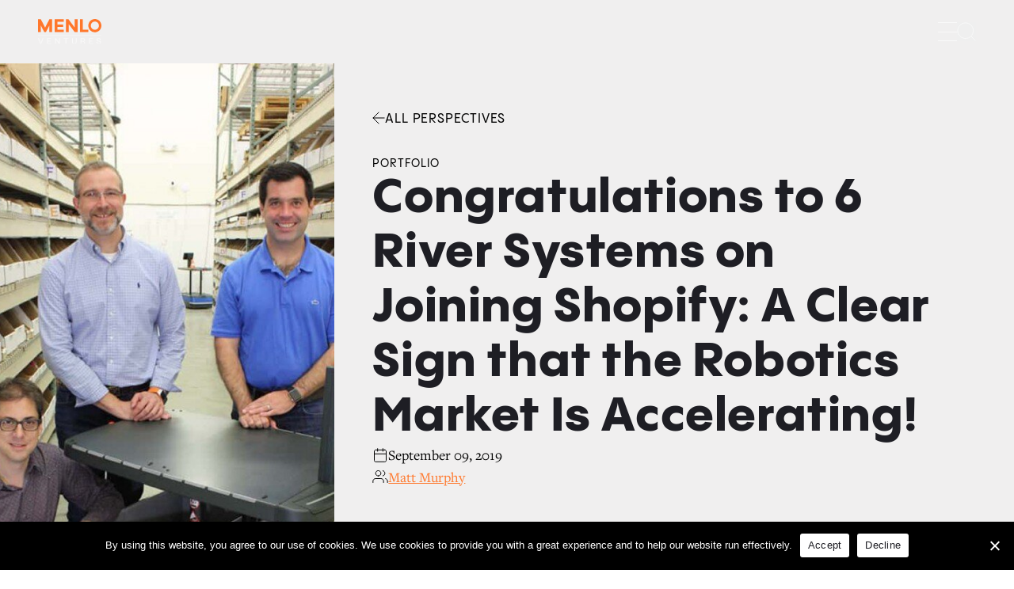

--- FILE ---
content_type: text/html; charset=UTF-8
request_url: https://menlovc.com/perspective/congratulations-to-6-river-systems-on-joining-shopify-a-clear-sign-that-the-robotics-market-is-accelerating/
body_size: 20364
content:
<!doctype html>
<html class="no-js" lang="en-US">
	<head>
	<meta charset="UTF-8">
	<meta name="viewport" content="width=device-width, initial-scale=1.0" >
	<link rel="profile" href="https://gmpg.org/xfn/11">
	<link rel="preconnect" href="https://fonts.googleapis.com">
	<link rel="preconnect" href="https://fonts.gstatic.com" crossorigin>
	<meta name='robots' content='index, follow, max-image-preview:large, max-snippet:-1, max-video-preview:-1' />
	<style>img:is([sizes="auto" i], [sizes^="auto," i]) { contain-intrinsic-size: 3000px 1500px }</style>
	
	<!-- This site is optimized with the Yoast SEO Premium plugin v26.4 (Yoast SEO v26.4) - https://yoast.com/wordpress/plugins/seo/ -->
	<title>Congratulations to 6 River Systems on Joining Shopify: A Clear Sign that the Robotics Market Is Accelerating! | Menlo Ventures</title>
	<meta name="description" content="Menlo is proud to have been involved in the 6RS journey and their mission to bring automation and robotics to every company’s fulfillment process." />
	<link rel="canonical" href="https://menlovc.com/perspective/congratulations-to-6-river-systems-on-joining-shopify-a-clear-sign-that-the-robotics-market-is-accelerating/" />
	<meta property="og:locale" content="en_US" />
	<meta property="og:type" content="article" />
	<meta property="og:title" content="Congratulations to 6 River Systems on Joining Shopify: A Clear Sign that the Robotics Market Is Accelerating! | Menlo Ventures" />
	<meta property="og:description" content="Menlo is proud to have been involved in the 6RS journey and their mission to bring automation and robotics to every company’s fulfillment process." />
	<meta property="og:url" content="https://menlovc.com/perspective/congratulations-to-6-river-systems-on-joining-shopify-a-clear-sign-that-the-robotics-market-is-accelerating/" />
	<meta property="og:site_name" content="Menlo Ventures" />
	<meta property="article:published_time" content="2019-09-09T09:04:24+00:00" />
	<meta property="article:modified_time" content="2025-04-16T01:36:16+00:00" />
	<meta property="og:image" content="https://menlovc.com/wp-content/uploads/2019/09/image-asset.jpeg" />
	<meta property="og:image:width" content="750" />
	<meta property="og:image:height" content="794" />
	<meta property="og:image:type" content="image/jpeg" />
	<meta name="author" content="Chris Galvez" />
	<meta name="twitter:card" content="summary_large_image" />
	<meta name="twitter:creator" content="@MenloVentures" />
	<meta name="twitter:site" content="@MenloVentures" />
	<meta name="twitter:label1" content="Written by" />
	<meta name="twitter:data1" content="Chris Galvez" />
	<meta name="twitter:label2" content="Est. reading time" />
	<meta name="twitter:data2" content="4 minutes" />
	<script type="application/ld+json" class="yoast-schema-graph">{"@context":"https://schema.org","@graph":[{"@type":"Article","@id":"https://menlovc.com/perspective/congratulations-to-6-river-systems-on-joining-shopify-a-clear-sign-that-the-robotics-market-is-accelerating/#article","isPartOf":{"@id":"https://menlovc.com/perspective/congratulations-to-6-river-systems-on-joining-shopify-a-clear-sign-that-the-robotics-market-is-accelerating/"},"author":{"name":"Chris Galvez","@id":"https://menlovc.com/#/schema/person/3fb6198d23104fd13bde90d08d96d216"},"headline":"Congratulations to 6 River Systems on Joining Shopify: A Clear Sign that the Robotics Market Is Accelerating!","datePublished":"2019-09-09T09:04:24+00:00","dateModified":"2025-04-16T01:36:16+00:00","mainEntityOfPage":{"@id":"https://menlovc.com/perspective/congratulations-to-6-river-systems-on-joining-shopify-a-clear-sign-that-the-robotics-market-is-accelerating/"},"wordCount":743,"publisher":{"@id":"https://menlovc.com/#organization"},"image":{"@id":"https://menlovc.com/perspective/congratulations-to-6-river-systems-on-joining-shopify-a-clear-sign-that-the-robotics-market-is-accelerating/#primaryimage"},"thumbnailUrl":"https://menlovc.com/wp-content/uploads/2019/09/image-asset.jpeg","keywords":["supply chain","portfolio","exit","e-commerce","matt murphy","enterprise","robotics","automation","6 river systems","acquisition"],"articleSection":["Portfolio"],"inLanguage":"en-US"},{"@type":"WebPage","@id":"https://menlovc.com/perspective/congratulations-to-6-river-systems-on-joining-shopify-a-clear-sign-that-the-robotics-market-is-accelerating/","url":"https://menlovc.com/perspective/congratulations-to-6-river-systems-on-joining-shopify-a-clear-sign-that-the-robotics-market-is-accelerating/","name":"Congratulations to 6 River Systems on Joining Shopify: A Clear Sign that the Robotics Market Is Accelerating! | Menlo Ventures","isPartOf":{"@id":"https://menlovc.com/#website"},"primaryImageOfPage":{"@id":"https://menlovc.com/perspective/congratulations-to-6-river-systems-on-joining-shopify-a-clear-sign-that-the-robotics-market-is-accelerating/#primaryimage"},"image":{"@id":"https://menlovc.com/perspective/congratulations-to-6-river-systems-on-joining-shopify-a-clear-sign-that-the-robotics-market-is-accelerating/#primaryimage"},"thumbnailUrl":"https://menlovc.com/wp-content/uploads/2019/09/image-asset.jpeg","datePublished":"2019-09-09T09:04:24+00:00","dateModified":"2025-04-16T01:36:16+00:00","description":"Menlo is proud to have been involved in the 6RS journey and their mission to bring automation and robotics to every company’s fulfillment process.","breadcrumb":{"@id":"https://menlovc.com/perspective/congratulations-to-6-river-systems-on-joining-shopify-a-clear-sign-that-the-robotics-market-is-accelerating/#breadcrumb"},"inLanguage":"en-US","potentialAction":[{"@type":"ReadAction","target":["https://menlovc.com/perspective/congratulations-to-6-river-systems-on-joining-shopify-a-clear-sign-that-the-robotics-market-is-accelerating/"]}]},{"@type":"ImageObject","inLanguage":"en-US","@id":"https://menlovc.com/perspective/congratulations-to-6-river-systems-on-joining-shopify-a-clear-sign-that-the-robotics-market-is-accelerating/#primaryimage","url":"https://menlovc.com/wp-content/uploads/2019/09/image-asset.jpeg","contentUrl":"https://menlovc.com/wp-content/uploads/2019/09/image-asset.jpeg","width":750,"height":794},{"@type":"BreadcrumbList","@id":"https://menlovc.com/perspective/congratulations-to-6-river-systems-on-joining-shopify-a-clear-sign-that-the-robotics-market-is-accelerating/#breadcrumb","itemListElement":[{"@type":"ListItem","position":1,"name":"Home","item":"https://menlovc.com/"},{"@type":"ListItem","position":2,"name":"Congratulations to 6 River Systems on Joining Shopify: A Clear Sign that the Robotics Market Is Accelerating!"}]},{"@type":"WebSite","@id":"https://menlovc.com/#website","url":"https://menlovc.com/","name":"Menlo Ventures","description":"","publisher":{"@id":"https://menlovc.com/#organization"},"potentialAction":[{"@type":"SearchAction","target":{"@type":"EntryPoint","urlTemplate":"https://menlovc.com/?s={search_term_string}"},"query-input":{"@type":"PropertyValueSpecification","valueRequired":true,"valueName":"search_term_string"}}],"inLanguage":"en-US"},{"@type":"Organization","@id":"https://menlovc.com/#organization","name":"Menlo Ventures","url":"https://menlovc.com/","logo":{"@type":"ImageObject","inLanguage":"en-US","@id":"https://menlovc.com/#/schema/logo/image/","url":"https://menlovc.com/wp-content/uploads/2025/02/menlo_logo-2022.png","contentUrl":"https://menlovc.com/wp-content/uploads/2025/02/menlo_logo-2022.png","width":1600,"height":634,"caption":"Menlo Ventures"},"image":{"@id":"https://menlovc.com/#/schema/logo/image/"},"sameAs":["https://x.com/MenloVentures","https://www.linkedin.com/company/menlo-ventures/"]},{"@type":"Person","@id":"https://menlovc.com/#/schema/person/3fb6198d23104fd13bde90d08d96d216","name":"Chris Galvez","image":{"@type":"ImageObject","inLanguage":"en-US","@id":"https://menlovc.com/#/schema/person/image/","url":"https://secure.gravatar.com/avatar/38e99ae796d074dcab9fd6f9591819943478e9d829885a416444f301dbbf41e1?s=96&d=mm&r=g","contentUrl":"https://secure.gravatar.com/avatar/38e99ae796d074dcab9fd6f9591819943478e9d829885a416444f301dbbf41e1?s=96&d=mm&r=g","caption":"Chris Galvez"},"url":"https://menlovc.com/author/chris/"}]}</script>
	<!-- / Yoast SEO Premium plugin. -->


<link rel='dns-prefetch' href='//cdn.jsdelivr.net' />
<link rel='preload' as='image' href='https://menlovc.com/wp-content/uploads/2019/09/image-asset.jpeg' imagesrcset='https://menlovc.com/wp-content/uploads/2019/09/image-asset-283x300.jpeg 283w, https://menlovc.com/wp-content/uploads/2019/09/image-asset.jpeg 750w' imagesizes='(max-width: 768px) 100vw, 768px'>
<link rel='stylesheet' id='wp-block-library-css' href='https://menlovc.com/wp-includes/css/dist/block-library/style.min.css?ver=6.8.3' type='text/css' media='all' />
<style id='classic-theme-styles-inline-css' type='text/css'>
/*! This file is auto-generated */
.wp-block-button__link{color:#fff;background-color:#32373c;border-radius:9999px;box-shadow:none;text-decoration:none;padding:calc(.667em + 2px) calc(1.333em + 2px);font-size:1.125em}.wp-block-file__button{background:#32373c;color:#fff;text-decoration:none}
</style>
<style id='filebird-block-filebird-gallery-style-inline-css' type='text/css'>
ul.filebird-block-filebird-gallery{margin:auto!important;padding:0!important;width:100%}ul.filebird-block-filebird-gallery.layout-grid{display:grid;grid-gap:20px;align-items:stretch;grid-template-columns:repeat(var(--columns),1fr);justify-items:stretch}ul.filebird-block-filebird-gallery.layout-grid li img{border:1px solid #ccc;box-shadow:2px 2px 6px 0 rgba(0,0,0,.3);height:100%;max-width:100%;-o-object-fit:cover;object-fit:cover;width:100%}ul.filebird-block-filebird-gallery.layout-masonry{-moz-column-count:var(--columns);-moz-column-gap:var(--space);column-gap:var(--space);-moz-column-width:var(--min-width);columns:var(--min-width) var(--columns);display:block;overflow:auto}ul.filebird-block-filebird-gallery.layout-masonry li{margin-bottom:var(--space)}ul.filebird-block-filebird-gallery li{list-style:none}ul.filebird-block-filebird-gallery li figure{height:100%;margin:0;padding:0;position:relative;width:100%}ul.filebird-block-filebird-gallery li figure figcaption{background:linear-gradient(0deg,rgba(0,0,0,.7),rgba(0,0,0,.3) 70%,transparent);bottom:0;box-sizing:border-box;color:#fff;font-size:.8em;margin:0;max-height:100%;overflow:auto;padding:3em .77em .7em;position:absolute;text-align:center;width:100%;z-index:2}ul.filebird-block-filebird-gallery li figure figcaption a{color:inherit}.fb-block-hover-animation-zoomIn figure{overflow:hidden}.fb-block-hover-animation-zoomIn figure img{transform:scale(1);transition:.3s ease-in-out}.fb-block-hover-animation-zoomIn figure:hover img{transform:scale(1.3)}.fb-block-hover-animation-shine figure{overflow:hidden;position:relative}.fb-block-hover-animation-shine figure:before{background:linear-gradient(90deg,hsla(0,0%,100%,0) 0,hsla(0,0%,100%,.3));content:"";display:block;height:100%;left:-75%;position:absolute;top:0;transform:skewX(-25deg);width:50%;z-index:2}.fb-block-hover-animation-shine figure:hover:before{animation:shine .75s}@keyframes shine{to{left:125%}}.fb-block-hover-animation-opacity figure{overflow:hidden}.fb-block-hover-animation-opacity figure img{opacity:1;transition:.3s ease-in-out}.fb-block-hover-animation-opacity figure:hover img{opacity:.5}.fb-block-hover-animation-grayscale figure img{filter:grayscale(100%);transition:.3s ease-in-out}.fb-block-hover-animation-grayscale figure:hover img{filter:grayscale(0)}

</style>
<link rel='stylesheet' id='menlovc-main-css' href='https://menlovc.com/wp-content/themes/menlovc-v2/dist/assets/css/main-fc4b8ebc.css' type='text/css' media='all' />
<style id='global-styles-inline-css' type='text/css'>
:root{--wp--preset--aspect-ratio--square: 1;--wp--preset--aspect-ratio--4-3: 4/3;--wp--preset--aspect-ratio--3-4: 3/4;--wp--preset--aspect-ratio--3-2: 3/2;--wp--preset--aspect-ratio--2-3: 2/3;--wp--preset--aspect-ratio--16-9: 16/9;--wp--preset--aspect-ratio--9-16: 9/16;--wp--preset--color--black: #000000;--wp--preset--color--cyan-bluish-gray: #abb8c3;--wp--preset--color--white: #ffffff;--wp--preset--color--pale-pink: #f78da7;--wp--preset--color--vivid-red: #cf2e2e;--wp--preset--color--luminous-vivid-orange: #ff6900;--wp--preset--color--luminous-vivid-amber: #fcb900;--wp--preset--color--light-green-cyan: #7bdcb5;--wp--preset--color--vivid-green-cyan: #00d084;--wp--preset--color--pale-cyan-blue: #8ed1fc;--wp--preset--color--vivid-cyan-blue: #0693e3;--wp--preset--color--vivid-purple: #9b51e0;--wp--preset--gradient--vivid-cyan-blue-to-vivid-purple: linear-gradient(135deg,rgba(6,147,227,1) 0%,rgb(155,81,224) 100%);--wp--preset--gradient--light-green-cyan-to-vivid-green-cyan: linear-gradient(135deg,rgb(122,220,180) 0%,rgb(0,208,130) 100%);--wp--preset--gradient--luminous-vivid-amber-to-luminous-vivid-orange: linear-gradient(135deg,rgba(252,185,0,1) 0%,rgba(255,105,0,1) 100%);--wp--preset--gradient--luminous-vivid-orange-to-vivid-red: linear-gradient(135deg,rgba(255,105,0,1) 0%,rgb(207,46,46) 100%);--wp--preset--gradient--very-light-gray-to-cyan-bluish-gray: linear-gradient(135deg,rgb(238,238,238) 0%,rgb(169,184,195) 100%);--wp--preset--gradient--cool-to-warm-spectrum: linear-gradient(135deg,rgb(74,234,220) 0%,rgb(151,120,209) 20%,rgb(207,42,186) 40%,rgb(238,44,130) 60%,rgb(251,105,98) 80%,rgb(254,248,76) 100%);--wp--preset--gradient--blush-light-purple: linear-gradient(135deg,rgb(255,206,236) 0%,rgb(152,150,240) 100%);--wp--preset--gradient--blush-bordeaux: linear-gradient(135deg,rgb(254,205,165) 0%,rgb(254,45,45) 50%,rgb(107,0,62) 100%);--wp--preset--gradient--luminous-dusk: linear-gradient(135deg,rgb(255,203,112) 0%,rgb(199,81,192) 50%,rgb(65,88,208) 100%);--wp--preset--gradient--pale-ocean: linear-gradient(135deg,rgb(255,245,203) 0%,rgb(182,227,212) 50%,rgb(51,167,181) 100%);--wp--preset--gradient--electric-grass: linear-gradient(135deg,rgb(202,248,128) 0%,rgb(113,206,126) 100%);--wp--preset--gradient--midnight: linear-gradient(135deg,rgb(2,3,129) 0%,rgb(40,116,252) 100%);--wp--preset--font-size--small: 13px;--wp--preset--font-size--medium: 20px;--wp--preset--font-size--large: 36px;--wp--preset--font-size--x-large: 42px;--wp--preset--spacing--20: 0.44rem;--wp--preset--spacing--30: 0.67rem;--wp--preset--spacing--40: 1rem;--wp--preset--spacing--50: 1.5rem;--wp--preset--spacing--60: 2.25rem;--wp--preset--spacing--70: 3.38rem;--wp--preset--spacing--80: 5.06rem;--wp--preset--shadow--natural: 6px 6px 9px rgba(0, 0, 0, 0.2);--wp--preset--shadow--deep: 12px 12px 50px rgba(0, 0, 0, 0.4);--wp--preset--shadow--sharp: 6px 6px 0px rgba(0, 0, 0, 0.2);--wp--preset--shadow--outlined: 6px 6px 0px -3px rgba(255, 255, 255, 1), 6px 6px rgba(0, 0, 0, 1);--wp--preset--shadow--crisp: 6px 6px 0px rgba(0, 0, 0, 1);}:where(.is-layout-flex){gap: 0.5em;}:where(.is-layout-grid){gap: 0.5em;}body .is-layout-flex{display: flex;}.is-layout-flex{flex-wrap: wrap;align-items: center;}.is-layout-flex > :is(*, div){margin: 0;}body .is-layout-grid{display: grid;}.is-layout-grid > :is(*, div){margin: 0;}:where(.wp-block-columns.is-layout-flex){gap: 2em;}:where(.wp-block-columns.is-layout-grid){gap: 2em;}:where(.wp-block-post-template.is-layout-flex){gap: 1.25em;}:where(.wp-block-post-template.is-layout-grid){gap: 1.25em;}.has-black-color{color: var(--wp--preset--color--black) !important;}.has-cyan-bluish-gray-color{color: var(--wp--preset--color--cyan-bluish-gray) !important;}.has-white-color{color: var(--wp--preset--color--white) !important;}.has-pale-pink-color{color: var(--wp--preset--color--pale-pink) !important;}.has-vivid-red-color{color: var(--wp--preset--color--vivid-red) !important;}.has-luminous-vivid-orange-color{color: var(--wp--preset--color--luminous-vivid-orange) !important;}.has-luminous-vivid-amber-color{color: var(--wp--preset--color--luminous-vivid-amber) !important;}.has-light-green-cyan-color{color: var(--wp--preset--color--light-green-cyan) !important;}.has-vivid-green-cyan-color{color: var(--wp--preset--color--vivid-green-cyan) !important;}.has-pale-cyan-blue-color{color: var(--wp--preset--color--pale-cyan-blue) !important;}.has-vivid-cyan-blue-color{color: var(--wp--preset--color--vivid-cyan-blue) !important;}.has-vivid-purple-color{color: var(--wp--preset--color--vivid-purple) !important;}.has-black-background-color{background-color: var(--wp--preset--color--black) !important;}.has-cyan-bluish-gray-background-color{background-color: var(--wp--preset--color--cyan-bluish-gray) !important;}.has-white-background-color{background-color: var(--wp--preset--color--white) !important;}.has-pale-pink-background-color{background-color: var(--wp--preset--color--pale-pink) !important;}.has-vivid-red-background-color{background-color: var(--wp--preset--color--vivid-red) !important;}.has-luminous-vivid-orange-background-color{background-color: var(--wp--preset--color--luminous-vivid-orange) !important;}.has-luminous-vivid-amber-background-color{background-color: var(--wp--preset--color--luminous-vivid-amber) !important;}.has-light-green-cyan-background-color{background-color: var(--wp--preset--color--light-green-cyan) !important;}.has-vivid-green-cyan-background-color{background-color: var(--wp--preset--color--vivid-green-cyan) !important;}.has-pale-cyan-blue-background-color{background-color: var(--wp--preset--color--pale-cyan-blue) !important;}.has-vivid-cyan-blue-background-color{background-color: var(--wp--preset--color--vivid-cyan-blue) !important;}.has-vivid-purple-background-color{background-color: var(--wp--preset--color--vivid-purple) !important;}.has-black-border-color{border-color: var(--wp--preset--color--black) !important;}.has-cyan-bluish-gray-border-color{border-color: var(--wp--preset--color--cyan-bluish-gray) !important;}.has-white-border-color{border-color: var(--wp--preset--color--white) !important;}.has-pale-pink-border-color{border-color: var(--wp--preset--color--pale-pink) !important;}.has-vivid-red-border-color{border-color: var(--wp--preset--color--vivid-red) !important;}.has-luminous-vivid-orange-border-color{border-color: var(--wp--preset--color--luminous-vivid-orange) !important;}.has-luminous-vivid-amber-border-color{border-color: var(--wp--preset--color--luminous-vivid-amber) !important;}.has-light-green-cyan-border-color{border-color: var(--wp--preset--color--light-green-cyan) !important;}.has-vivid-green-cyan-border-color{border-color: var(--wp--preset--color--vivid-green-cyan) !important;}.has-pale-cyan-blue-border-color{border-color: var(--wp--preset--color--pale-cyan-blue) !important;}.has-vivid-cyan-blue-border-color{border-color: var(--wp--preset--color--vivid-cyan-blue) !important;}.has-vivid-purple-border-color{border-color: var(--wp--preset--color--vivid-purple) !important;}.has-vivid-cyan-blue-to-vivid-purple-gradient-background{background: var(--wp--preset--gradient--vivid-cyan-blue-to-vivid-purple) !important;}.has-light-green-cyan-to-vivid-green-cyan-gradient-background{background: var(--wp--preset--gradient--light-green-cyan-to-vivid-green-cyan) !important;}.has-luminous-vivid-amber-to-luminous-vivid-orange-gradient-background{background: var(--wp--preset--gradient--luminous-vivid-amber-to-luminous-vivid-orange) !important;}.has-luminous-vivid-orange-to-vivid-red-gradient-background{background: var(--wp--preset--gradient--luminous-vivid-orange-to-vivid-red) !important;}.has-very-light-gray-to-cyan-bluish-gray-gradient-background{background: var(--wp--preset--gradient--very-light-gray-to-cyan-bluish-gray) !important;}.has-cool-to-warm-spectrum-gradient-background{background: var(--wp--preset--gradient--cool-to-warm-spectrum) !important;}.has-blush-light-purple-gradient-background{background: var(--wp--preset--gradient--blush-light-purple) !important;}.has-blush-bordeaux-gradient-background{background: var(--wp--preset--gradient--blush-bordeaux) !important;}.has-luminous-dusk-gradient-background{background: var(--wp--preset--gradient--luminous-dusk) !important;}.has-pale-ocean-gradient-background{background: var(--wp--preset--gradient--pale-ocean) !important;}.has-electric-grass-gradient-background{background: var(--wp--preset--gradient--electric-grass) !important;}.has-midnight-gradient-background{background: var(--wp--preset--gradient--midnight) !important;}.has-small-font-size{font-size: var(--wp--preset--font-size--small) !important;}.has-medium-font-size{font-size: var(--wp--preset--font-size--medium) !important;}.has-large-font-size{font-size: var(--wp--preset--font-size--large) !important;}.has-x-large-font-size{font-size: var(--wp--preset--font-size--x-large) !important;}
:where(.wp-block-post-template.is-layout-flex){gap: 1.25em;}:where(.wp-block-post-template.is-layout-grid){gap: 1.25em;}
:where(.wp-block-columns.is-layout-flex){gap: 2em;}:where(.wp-block-columns.is-layout-grid){gap: 2em;}
:root :where(.wp-block-pullquote){font-size: 1.5em;line-height: 1.6;}
</style>
<link rel='stylesheet' id='cookie-notice-front-css' href='https://menlovc.com/wp-content/plugins/cookie-notice/css/front.min.css?ver=2.5.9' type='text/css' media='all' />
<link rel='stylesheet' id='fancybox-css-css' href='https://cdn.jsdelivr.net/npm/@fancyapps/ui/dist/fancybox.css?ver=3.5.7' type='text/css' media='all' />
<style id='block-visibility-screen-size-styles-inline-css' type='text/css'>
/* Large screens (desktops, 992px and up) */
@media ( min-width: 992px ) {
	.block-visibility-hide-large-screen {
		display: none !important;
	}
}

/* Medium screens (tablets, between 768px and 992px) */
@media ( min-width: 768px ) and ( max-width: 991.98px ) {
	.block-visibility-hide-medium-screen {
		display: none !important;
	}
}

/* Small screens (mobile devices, less than 768px) */
@media ( max-width: 767.98px ) {
	.block-visibility-hide-small-screen {
		display: none !important;
	}
}
</style>
<link rel="https://api.w.org/" href="https://menlovc.com/wp-json/" /><link rel="alternate" title="JSON" type="application/json" href="https://menlovc.com/wp-json/wp/v2/posts/1672" /><link rel="EditURI" type="application/rsd+xml" title="RSD" href="https://menlovc.com/xmlrpc.php?rsd" />
<link rel='shortlink' href='https://menlovc.com/?p=1672' />
<link rel="alternate" title="oEmbed (JSON)" type="application/json+oembed" href="https://menlovc.com/wp-json/oembed/1.0/embed?url=https%3A%2F%2Fmenlovc.com%2Fperspective%2Fcongratulations-to-6-river-systems-on-joining-shopify-a-clear-sign-that-the-robotics-market-is-accelerating%2F" />
<link rel="alternate" title="oEmbed (XML)" type="text/xml+oembed" href="https://menlovc.com/wp-json/oembed/1.0/embed?url=https%3A%2F%2Fmenlovc.com%2Fperspective%2Fcongratulations-to-6-river-systems-on-joining-shopify-a-clear-sign-that-the-robotics-market-is-accelerating%2F&#038;format=xml" />
<script>
    // Block presence of other buttons
    window.__Marker = {};
    </script><link rel="llms-sitemap" href="https://menlovc.com/llms.txt" />

<script>(function(w,d,s,l,i){w[l]=w[l]||[];w[l].push({'gtm.start':
new Date().getTime(),event:'gtm.js'});var f=d.getElementsByTagName(s)[0],
j=d.createElement(s),dl=l!='dataLayer'?'&l='+l:'';j.async=true;j.src=
'https://www.googletagmanager.com/gtm.js?id='+i+dl;f.parentNode.insertBefore(j,f);
})(window,document,'script','dataLayer','GTM-WHK48F6');</script>

<link rel="icon" href="https://menlovc.com/wp-content/uploads/2022/11/FAVICON-32.png" sizes="32x32" />
<link rel="icon" href="https://menlovc.com/wp-content/uploads/2022/11/FAVICON-32.png" sizes="192x192" />
<link rel="apple-touch-icon" href="https://menlovc.com/wp-content/uploads/2022/11/FAVICON-32.png" />
<meta name="msapplication-TileImage" content="https://menlovc.com/wp-content/uploads/2022/11/FAVICON-32.png" />
	</head>
	<body class="wp-singular post-template-default single single-post postid-1672 single-format-standard wp-theme-menlovc-v2 cookies-not-set">
	
<noscript><iframe src="https://www.googletagmanager.com/ns.html?id=GTM-WHK48F6"
height="0" width="0" style="display:none;visibility:hidden"></iframe></noscript>

		<a		class="btn btn-primary btn-primary--dark skip_link"
		 href="#main-content" title="Skip to Main Content" aria-label="Skip to Main Content" target="_self" 	>
		
	<span class="button__text">Skip to Main Content</span>

			</a>
	<header
	class="js-header block header z-[9999] transition-[background] duration-200 ease-in-out [&.is-dark-mode]:bg-dark-blue [&.is-dark-mode]:text-light-gray [&.is-light-mode]:bg-light-gray [&.is-light-mode]:text-dark-blue [&.is-active]:xl:relative [.single-portfolios_&]:bg-white fixed w-full is-sticky-header text-light-gray bg-dark-blue	is-dark-mode"
	data-module="header"
	data-transparent=""
	data-sticky="1">
	<div
		class="flex items-center justify-between py-6 pl-header-left pr-header-right xl:py-1 max-md:[.single-portfolios_&]:pr-[var(--Base-Size-50)] max-md:[.single-teams_&]:pr-[var(--Base-Size-50)] xl:container">
		<div class="header__left">
			<a
				class="relative block w-20 h-8"
				href="https://menlovc.com"
				aria-label="Go to Home"
				title="Go to Home"
			>
									<img
						src="https://menlovc.com/wp-content/uploads/2022/08/logo.svg"
						class="absolute inset-0 w-full h-full object-contain [.is-dark-mode_&]:hidden [.is-light-mode_&]:block"
						alt="logo"
						data-skip-lazy="true"
						loading="eager"
						width="1"
						height="1">
													<img
						src="https://menlovc.com/wp-content/uploads/2025/03/menlo_white.svg"
						class="absolute inset-0 w-full h-full object-contain [.is-light-mode_&]:hidden [.is-dark-mode_&]:block"
						alt=""
						data-skip-lazy="true"
						loading="eager"
						width="97"
						height="38">
							</a>
		</div>

		
<nav class="js-header-menu header-menu top-20 h-[calc(100dvh-80px)]"><ul id="menu-main_menu" class="header-menu__list js-header-menu-list"><li id="menu-item-15376" class="menu-item menu-item-type-post_type menu-item-object-page menu-item-15376"><a href="https://menlovc.com/about/">About Us</a></li>
<li id="menu-item-15377" class="menu-item menu-item-type-post_type menu-item-object-page menu-item-15377"><a href="https://menlovc.com/team/">Team</a></li>
<li id="menu-item-15375" class="menu-item menu-item-type-post_type menu-item-object-page menu-item-15375"><a href="https://menlovc.com/portfolio/">Portfolio</a></li>
<li id="menu-item-15837" class="menu-item menu-item-type-custom menu-item-object-custom menu-item-has-children menu-item-15837"><a tabindex="0">Focus Areas</a><span class="js-menu-item-plus block size-[26px] xl:hidden mb-1 md:mb-0" role="button" aria-label="Toggle submenu"><svg xmlns="http://www.w3.org/2000/svg" width="28" height="27" viewBox="0 0 28 27" fill="none">
  <path d="M1 13.5H27" stroke="#1E1E24" stroke-linecap="round"/>
  <path d="M14 0.5L14 26.5" stroke="#1E1E24" stroke-linecap="round"/>
</svg></span>
<ul class="sub-menu"><li class="menu-item back-button xl:hidden">
							<button type="button" class="js-header-submenu-back header-menu__back-button button">
									<span class="size-2.5"><svg xmlns="http://www.w3.org/2000/svg" width="16" height="16" viewBox="0 0 16 16" fill="none">
  <path d="M15.1414 7.99924H0.999244" stroke="currentColor" stroke-linecap="round" stroke-linejoin="round"/>
  <path d="M8.07031 15.0703L0.999244 7.99924L8.07031 0.928175" stroke="currentColor" stroke-linecap="round" stroke-linejoin="round"/>
</svg>
</span>
									<span>back to menu</span>
							</button>
					</li><li class="menu-item sub-menu-title">Focus Areas</li>
	<li id="menu-item-15379" class="menu-item menu-item-type-post_type menu-item-object-page menu-item-15379"><a href="https://menlovc.com/focus-areas/ai/">Artificial Intelligence</a></li>
	<li id="menu-item-15380" class="menu-item menu-item-type-post_type menu-item-object-page menu-item-15380"><a href="https://menlovc.com/focus-areas/healthcare/">Bio + Healthcare</a></li>
	<li id="menu-item-15381" class="menu-item menu-item-type-post_type menu-item-object-page menu-item-15381"><a href="https://menlovc.com/focus-areas/consumer/">Consumer</a></li>
	<li id="menu-item-16317" class="menu-item menu-item-type-post_type menu-item-object-page menu-item-16317"><a href="https://menlovc.com/focus-areas/cybersecurity/">Cybersecurity</a></li>
	<li id="menu-item-15383" class="menu-item menu-item-type-post_type menu-item-object-page menu-item-15383"><a href="https://menlovc.com/focus-areas/fintech/">Fintech</a></li>
	<li id="menu-item-15384" class="menu-item menu-item-type-post_type menu-item-object-page menu-item-15384"><a href="https://menlovc.com/focus-areas/infrastructure/">Infrastructure</a></li>
	<li id="menu-item-15385" class="menu-item menu-item-type-post_type menu-item-object-page menu-item-15385"><a href="https://menlovc.com/focus-areas/robotics-hardware/">Robotics + Hardware</a></li>
	<li id="menu-item-15386" class="menu-item menu-item-type-post_type menu-item-object-page menu-item-15386"><a href="https://menlovc.com/focus-areas/saas/">SaaS</a></li>
	<li id="menu-item-15387" class="menu-item menu-item-type-post_type menu-item-object-page menu-item-15387"><a href="https://menlovc.com/focus-areas/supply-chain/">Supply Chain + Automation</a></li>
</ul>
</li>
<li id="menu-item-15388" class="menu-item menu-item-type-post_type menu-item-object-page menu-item-15388"><a href="https://menlovc.com/perspective/">Perspective</a></li>
<li id="menu-item-15389" class="menu-item menu-item-type-post_type menu-item-object-page menu-item-15389"><a href="https://menlovc.com/anthology-fund/">Anthology Fund</a></li>
<li id="menu-item-16289" class="menu-item menu-item-type-post_type menu-item-object-page menu-item-16289"><a href="https://menlovc.com/inception-fund/">Inception Fund</a></li>
</ul></nav>
		<div class="header__right flex flex-row items-center gap-[27px]">
			<div class="hidden xl:block">
							</div>
			<span class="js-header-grow-line h-full w-[1px]"></span>
			<div class="flex flex-row items-center gap-4">
				<div
					class="js-header-menu-trigger hidden hamburger flex-col justify-between h-6 cursor-pointer xl:!hidden active [&.active]:flex"
					role="button"
					aria-expanded="false"
				>
					<span class="bar block w-6 h-px bg-dark-blue transition-all duration-300 ease-in-out [.is-active_&amp;]:bg-dark-blue [.bg-dark-blue_&amp;]:bg-light-gray [.is-dark-mode_&amp;]:bg-light-gray [.is-light-mode_&amp;]:bg-dark-blue"></span><span class="bar block w-6 h-px bg-dark-blue transition-all duration-300 ease-in-out [.is-active_&amp;]:bg-dark-blue [.bg-dark-blue_&amp;]:bg-light-gray [.is-dark-mode_&amp;]:bg-light-gray [.is-light-mode_&amp;]:bg-dark-blue"></span><span class="bar block w-6 h-px bg-dark-blue transition-all duration-300 ease-in-out [.is-active_&amp;]:bg-dark-blue [.bg-dark-blue_&amp;]:bg-light-gray [.is-dark-mode_&amp;]:bg-light-gray [.is-light-mode_&amp;]:bg-dark-blue"></span>				</div>
				<button
					type="button"
					class="js-header-search-close hidden flex-col justify-between h-6 cursor-pointer mr-4 xl:!hidden [&.active]:flex"
				>
					<svg xmlns="http://www.w3.org/2000/svg" width="26" height="26" viewBox="0 0 26 26" fill="none">
  <path d="M25 1L1 25" stroke="currentColor" stroke-linecap="round" stroke-linejoin="round"/>
  <path d="M1 1L25 25" stroke="currentColor" stroke-linecap="round" stroke-linejoin="round"/>
</svg>
				</button>
				<button
					type="button"
					class="js-header-search-trigger header__search-btn block size-6 xl:size-4"
					data-state="open"
					aria-label="Search"
					title="Search the site"
				>
					<svg xmlns="http://www.w3.org/2000/svg" width="26" height="26" viewBox="0 0 26 26" fill="none">
  <path d="M11.6667 22.3334C17.5578 22.3334 22.3334 17.5578 22.3334 11.6667C22.3334 5.77565 17.5578 1 11.6667 1C5.77565 1 1 5.77565 1 11.6667C1 17.5578 5.77565 22.3334 11.6667 22.3334Z" stroke="currentColor" stroke-linecap="round" stroke-linejoin="round"/>
  <path d="M25.0012 24.9993L19.2012 19.1992" stroke="currentColor" stroke-linecap="round" stroke-linejoin="round"/>
</svg>					<span class="sr-only">Search</span>
				</button>
			</div>
		</div>
	</div>
	<div
		class="js-header-search fixed left-1/2 -translate-x-1/2 w-full max-w-[1226px] max-xl:px-5 3xl:max-w-[1398px] h-auto z-10 opacity-0 invisible transition-all duration-300 ease-in-out [&.is-active]:opacity-100 [&.is-active]:visible top-20">
		<div
			class="relative w-full mx-auto pb-5 pt-6 bg-light-gray text-dark-blue border border-solid border-dark-blue rounded-popup shadow-hover overflow-hidden before:absolute lg:pt-[30px] lg:pb-[30px] [.is-search_&]:pb-0 [.is-search_&]:before:content-none">
			<form role="search" method="get" class="px-5 lg:px-[30px] [.is-search_&]:lg:pb-[30px]" action="/">
				<div
					class="flex flex-row items-center gap-1.5 mb-5 text-sm font-secondary leading-[1.35] tracking-[0.01em] uppercase text-dark-blue lg:mb-6">
					Search for any keyword
				</div>
				<div class="flex flex-row items-center justify-between gap-5 [.is-search_&]:pb-5">
					<label class="grow w-full">
						<input
							type="text"
							class="js-search-form-input-header header__search-input h5"
							placeholder="Looking for something?"
							value=""
							name="s"
							required>
					</label>
					<div class="flex flex-row items-center gap-5 lg:gap-[30px]">
						<button type="button" class="js-search-form-clear header__search-form-clear button">
							<span class="block size-2.5"><svg xmlns="http://www.w3.org/2000/svg" width="12" height="12" viewBox="0 0 12 12" fill="none">
  <path d="M11 1L1 11" stroke="black" stroke-linecap="round" stroke-linejoin="round"/>
  <path d="M1 1L11 11" stroke="black" stroke-linecap="round" stroke-linejoin="round"/>
</svg></span>
							<span class="pt-0.5">Clear</span>
						</button>
						<button
							type="submit"
							class="shrink-0 size-3.5 xl:size-9"
						>
							<span class="xl:hidden"><svg xmlns="http://www.w3.org/2000/svg" width="16" height="16" viewBox="0 0 16 16" fill="none">
  <path d="M1 15L15 1" stroke="#1E1E24" stroke-linecap="round" stroke-linejoin="round"/>
  <path d="M1 1H15V15" stroke="#1E1E24" stroke-linecap="round" stroke-linejoin="round"/>
</svg></span>
							<span class="hidden xl:block"><svg xmlns="http://www.w3.org/2000/svg" width="54" height="54" viewBox="0 0 54 54" fill="none">
  <path d="M1 53L53 1" stroke="#1E1E24" stroke-linecap="round" stroke-linejoin="round"/>
  <path d="M1 1H53V53" stroke="#1E1E24" stroke-linecap="round" stroke-linejoin="round"/>
</svg></span>
						</button>
					</div>
				</div>
			</form>
			<ul
				class="js-search-form-suggestions hidden [.is-search_&]:flex flex-col gap-9 p-5 border-t border-solid border-dark-blue lg:px-[30px] lg:pt-[30px] lg:pb-4 xl:gap-3.5">
				<li>Result</li>
			</ul>
		</div>
	</div>
</header>
	<main class="main js-main" id="main-content">


	<div
		class="post-detail post-1672 post type-post status-publish format-standard has-post-thumbnail hentry category-portfolio tag-supply-chain tag-portfolio tag-exit tag-e-commerce tag-matt-murphy tag-enterprise tag-robotics tag-automation tag-6-river-systems tag-acquisition"
	>
		<div
		class="post-detail-banner js-post-detail-banner relative overflow-hidden post-detail-banner-image flex flex-col bg-dark-gray lg:flex-row post-detail-banner--link-color-orange"
		data-module="post-detail-banner"
>
						<div class="container lg:hidden">
					<a		class="button inline-flex items-center gap-[10px] mt-[15px] lg:mt-10 mb-[30px] uppercase"
		 href="https://menlovc.com/perspective/" title="All Perspectives" aria-label="All Perspectives" target="_self" 	>
		<span class="button__icon button__icon--left lint-ignore"  aria-hidden="true">
		<svg xmlns="http://www.w3.org/2000/svg" width="16" height="16" viewBox="0 0 16 16" fill="none">
	<path d="M15.1421 7.99924H0.999976" stroke="currentColor" stroke-linecap="round" stroke-linejoin="round"/>
	<path d="M8.07104 15.0703L0.999976 7.99924L8.07104 0.928175" stroke="currentColor" stroke-linecap="round" stroke-linejoin="round"/>
</svg>
	</span>
		
	<span class="button__text">All Perspectives</span>

			</a>
			</div>
				<div
				class="w-full aspect-square lg:aspect-[500/530] lg:max-w-[33%] xl:max-w-[500px] 3xl:max-h-[700px]">
					<div class="js-wrap image lint-ignore	w-full h-full aspect-square md:aspect-[500/560] [&amp;_img]:object-top image--cover" data-module="image" >
	<img class="image__img" src="[data-uri]" data-normal="https://menlovc.com/wp-content/uploads/2019/09/image-asset.jpeg" data-retina="https://menlovc.com/wp-content/uploads/2019/09/image-asset.jpeg" data-srcset="https://menlovc.com/wp-content/uploads/2019/09/image-asset.jpeg 750w,   https://menlovc.com/wp-content/uploads/2019/09/image-asset-283x300.jpeg 283w" alt="Congratulations to 6 River Systems on Joining Shopify: A Clear Sign that the Robotics Market Is Accelerating!" sizes="(max-width: 768px) 100vw, 768px" loading="eager"></div>
		
		</div>
			<div class="container">
		<div class="post-detail-banner-content relative  flex flex-col h-full py-[60px] lg:pb-[80px] xl:pt-0 xl:pb-[50px]">
							<div
						class="post-detail-group-top flex items-center justify-between w-full mb-[60px] lg:mb-10"
				>
						<a		class="button inline-flex items-center gap-[10px] uppercase hover:gap-5 transition-all"
		 href="https://menlovc.com/perspective/" title="All Perspectives" aria-label="All Perspectives" target="_self" 	>
		<span class="button__icon button__icon--left lint-ignore"  aria-hidden="true">
		<svg xmlns="http://www.w3.org/2000/svg" width="16" height="16" viewBox="0 0 16 16" fill="none">
	<path d="M15.1421 7.99924H0.999976" stroke="currentColor" stroke-linecap="round" stroke-linejoin="round"/>
	<path d="M8.07104 15.0703L0.999976 7.99924L8.07104 0.928175" stroke="currentColor" stroke-linecap="round" stroke-linejoin="round"/>
</svg>
	</span>
		
	<span class="button__text">All Perspectives</span>

			</a>
				</div>
						<div
					class="flex flex-col items-center md:justify-between xl:flex-row pr-[27px] xl:pr-0">
				<div
						class="flex flex-col gap-5 w-full md:gap-6 xl:gap-3.5 xl:max-w-[85%]">
											<div
								class="post-detail-eyebrow eyebrow flex items-center gap-2.5">
							Portfolio						</div>
					
					<h1 class="lint-ignore post-detail-heading [&amp;&amp;]:font-extrabold h3 xl:line-clamp-3 xxl:line-clamp-none md:h2 xl:max-w-[800px] text-dark-blue xl:h2 [&amp;&gt;span]:text-brand-orange" >Congratulations to 6 River Systems on Joining Shopify: A Clear Sign that the Robotics Market Is Accelerating!</h1>					<div
							class="card-post-component__meta body-small flex flex-col gap-y-1.5 gap-x-10 md:items-start md:flex-rowxl:flex-col xl:gap-2.5 xl:pt-[31px]">
													<div class="inline-flex items-center gap-[10px]">
								<svg xmlns="http://www.w3.org/2000/svg" width="20" height="20" viewBox="0 0 20 20" fill="none">
	<path d="M15.8333 3.33398H4.16667C3.24619 3.33398 2.5 4.08018 2.5 5.00065V16.6673C2.5 17.5878 3.24619 18.334 4.16667 18.334H15.8333C16.7538 18.334 17.5 17.5878 17.5 16.6673V5.00065C17.5 4.08018 16.7538 3.33398 15.8333 3.33398Z" stroke="currentColor" stroke-linecap="round" stroke-linejoin="round"/>
	<path d="M13.3359 1.66602V4.99935" stroke="currentColor" stroke-linecap="round" stroke-linejoin="round"/>
	<path d="M6.66406 1.66602V4.99935" stroke="currentColor" stroke-linecap="round" stroke-linejoin="round"/>
	<path d="M2.5 8.33398H17.5" stroke="currentColor" stroke-linecap="round" stroke-linejoin="round"/>
</svg>
								<span class="whitespace-nowrap">September 09, 2019</span>
							</div>
																			<div class="inline-flex gap-[10px]">
									<span class="relative top-[3px]">
										<svg xmlns="http://www.w3.org/2000/svg" width="20" height="20" viewBox="0 0 20 20" fill="none">
	<path d="M14.1693 17.5V15.8333C14.1693 14.9493 13.8181 14.1014 13.193 13.4763C12.5678 12.8512 11.72 12.5 10.8359 12.5H4.16927C3.28522 12.5 2.43737 12.8512 1.81225 13.4763C1.18713 14.1014 0.835938 14.9493 0.835938 15.8333V17.5" stroke="currentColor" stroke-linecap="round" stroke-linejoin="round"/>
	<path d="M7.4974 9.16667C9.33835 9.16667 10.8307 7.67428 10.8307 5.83333C10.8307 3.99238 9.33835 2.5 7.4974 2.5C5.65645 2.5 4.16406 3.99238 4.16406 5.83333C4.16406 7.67428 5.65645 9.16667 7.4974 9.16667Z" stroke="currentColor" stroke-linecap="round" stroke-linejoin="round"/>
	<path d="M19.1641 17.4991V15.8324C19.1635 15.0939 18.9177 14.3764 18.4652 13.7927C18.0127 13.209 17.3792 12.7921 16.6641 12.6074" stroke="currentColor" stroke-linecap="round" stroke-linejoin="round"/>
	<path d="M13.3359 2.60742C14.0529 2.79101 14.6885 3.20801 15.1423 3.79268C15.5961 4.37736 15.8425 5.09645 15.8425 5.83659C15.8425 6.57673 15.5961 7.29582 15.1423 7.8805C14.6885 8.46517 14.0529 8.88217 13.3359 9.06576" stroke="currentColor" stroke-linecap="round" stroke-linejoin="round"/>
</svg>
									</span>
								<div class="wysiwyg body-small wysiwyg--link-color-orange">
									<a href="https://menlovc.com/team/matt-murphy/">Matt Murphy</a>								</div>
							</div>
											</div>
				</div>
				<div
		class="socials-share gap-[14px] flex w-full mt-[60px] xl:w-auto xl:mt-0"
		data-module="socials-share"
>
		<a		class="btn-social"
		 href="https://www.facebook.com/sharer/sharer.php?u=http://https%3A%2F%2Fmenlovc.com%2Fperspective%2Fcongratulations-to-6-river-systems-on-joining-shopify-a-clear-sign-that-the-robotics-market-is-accelerating%2F&#038;quote=Congratulations%20to%206%20River%20Systems%20on%20Joining%20Shopify:%20A%20Clear%20Sign%20that%20the%20Robotics%20Market%20Is%20Accelerating!" title="Facebook" aria-label="Facebook" target="_self" 	>
		<span class="button__icon button__icon--left lint-ignore"  aria-hidden="true">
		<svg xmlns="http://www.w3.org/2000/svg" width="36" height="36" viewBox="0 0 36 36" fill="none">
	<path d="M18.6649 26V18.7017H21.2379L21.6231 15.8573H18.6648V14.0414C18.6648 13.2179 18.9049 12.6567 20.1453 12.6567L21.7273 12.656V10.1121C21.4537 10.0775 20.5145 10 19.4221 10C17.1412 10 15.5797 11.3255 15.5797 13.7598V15.8573H13V18.7017H15.5797V25.9999H18.6649V26Z" fill="currentColor"/>
	<circle cx="18" cy="18" r="17.5" stroke="currentColor"/>
</svg>
	</span>
		
	<span class="button__text sr-only">Facebook</span>

			</a>
	<a		class="btn-social"
		 href="http://www.linkedin.com/shareArticle?mini=true&#038;url=http://https%3A%2F%2Fmenlovc.com%2Fperspective%2Fcongratulations-to-6-river-systems-on-joining-shopify-a-clear-sign-that-the-robotics-market-is-accelerating%2F&#038;title=Congratulations%20to%206%20River%20Systems%20on%20Joining%20Shopify:%20A%20Clear%20Sign%20that%20the%20Robotics%20Market%20Is%20Accelerating!" title="Linkedin" aria-label="Linkedin" target="_self" 	>
		<span class="button__icon button__icon--left lint-ignore"  aria-hidden="true">
		<svg width="36" height="36" viewBox="0 0 36 36" fill="none" xmlns="http://www.w3.org/2000/svg">
<circle cx="18" cy="18" r="17.5" stroke="currentColor"/>
<path d="M13.6189 15.3438H10.3125V26.0171H13.6189V15.3438Z" fill="currentColor"/>
<path d="M11.9529 13.9461C13.0303 13.9461 13.9057 13.064 13.9057 11.9731C13.9057 10.8822 13.0303 10 11.9529 10C10.8754 10 10 10.8822 10 11.9731C10 13.064 10.8754 13.9461 11.9529 13.9461Z" fill="currentColor"/>
<path d="M18.8972 20.4163C18.8972 18.9146 19.5908 18.019 20.9107 18.019C22.1228 18.019 22.7086 18.8742 22.7086 20.4163V26.019H25.9948V19.258C25.9948 16.3961 24.3719 15.0156 22.1093 15.0156C19.8467 15.0156 18.8905 16.7799 18.8905 16.7799V15.3389H15.7188V26.0123H18.8905V20.4096L18.8972 20.4163Z" fill="currentColor"/>
</svg>
	</span>
		
	<span class="button__text sr-only">Linkedin</span>

			</a>
	<a		class="btn-social"
		 href="https://twitter.com/intent/tweet?text=Congratulations%20to%206%20River%20Systems%20on%20Joining%20Shopify:%20A%20Clear%20Sign%20that%20the%20Robotics%20Market%20Is%20Accelerating!&#038;url=http://https%3A%2F%2Fmenlovc.com%2Fperspective%2Fcongratulations-to-6-river-systems-on-joining-shopify-a-clear-sign-that-the-robotics-market-is-accelerating%2F" title="Twitter" aria-label="Twitter" target="_self" 	>
		<span class="button__icon button__icon--left lint-ignore"  aria-hidden="true">
		<svg width="36" height="36" viewBox="0 0 36 36" fill="none" xmlns="http://www.w3.org/2000/svg">
	<circle cx="18" cy="18" r="17.5" stroke="currentColor"/>
	<path d="M22.6009 11H25.0544L19.6943 17.064L26 25.3158H21.0627L17.1957 20.3111L12.7709 25.3158H10.316L16.049 18.8296L10 11H15.0626L18.5581 15.5744L22.6009 11ZM21.7399 23.8622H23.0993L14.3239 12.3773H12.8651L21.7399 23.8622Z" fill="currentColor"/>
</svg>
	</span>
		
	<span class="button__text sr-only">Twitter</span>

			</a>
	<a class="btn-social" href="/cdn-cgi/l/email-protection#[base64]" title="Envelope" aria-label="Envelope" target="_self">
		<span class="button__icon button__icon--left lint-ignore"  aria-hidden="true">
		<svg width="36" height="36" viewBox="0 0 36 36" fill="none" xmlns="http://www.w3.org/2000/svg">
	<circle cx="18" cy="18" r="17.5" stroke="currentColor"/>
	<path fill-rule="evenodd" clip-rule="evenodd" d="M24.4 12H11.6C10.8923 12 10.288 12.4657 10.0786 13.1058C10.1512 13.1173 10.2224 13.1451 10.2867 13.1901L18 18.5894L25.7133 13.1901C25.7776 13.1451 25.8488 13.1173 25.9214 13.1058C25.712 12.4657 25.1077 12 24.4 12ZM26 14.2101L18.2867 19.6093C18.1146 19.7299 17.8854 19.7299 17.7133 19.6093L10 14.2101V23.2C10 24.08 10.72 24.8 11.6 24.8H24.4C25.28 24.8 26 24.08 26 23.2V14.2101Z" fill="currentColor"/>
</svg>
	</span>
		
	<span class="button__text sr-only">Envelope</span>

			</a>
<div class="relative inline-flex">	<button		class="btn-social js-copy-link"
			>
		<span class="button__icon button__icon--left lint-ignore"  aria-hidden="true">
		<svg xmlns="http://www.w3.org/2000/svg" width="36" height="36" viewBox="0 0 36 36" fill="none">
	<path d="M14.0299 22C12.9122 22 11.9612 21.6107 11.1767 20.832C10.3922 20.0535 10 19.1096 10 18.0004C10 16.8911 10.3922 15.9471 11.1767 15.1684C11.9612 14.3895 12.9122 14 14.0299 14H16.3944C16.6241 14 16.8207 14.0811 16.9841 14.2434C17.1476 14.4057 17.2293 14.6009 17.2293 14.8291C17.2293 15.0572 17.1476 15.2523 16.9841 15.4145C16.8207 15.5765 16.6241 15.6575 16.3944 15.6575H14.0289C13.3773 15.6575 12.8212 15.8861 12.3608 16.3433C11.9002 16.8004 11.6699 17.3527 11.6699 18C11.6699 18.6473 11.9002 19.1996 12.3608 19.6567C12.8212 20.1139 13.3773 20.3425 14.0289 20.3425H16.3944C16.6241 20.3425 16.8207 20.4236 16.9841 20.5859C17.1476 20.7482 17.2293 20.9434 17.2293 21.1714C17.2293 21.3996 17.1476 21.5947 16.9841 21.7568C16.8207 21.9189 16.6241 22 16.3944 22H14.0299ZM15.6117 18.8095C15.3819 18.8095 15.1853 18.7283 15.0219 18.5661C14.8584 18.4038 14.7767 18.2086 14.7767 17.9805C14.7767 17.7523 14.8584 17.5572 15.0219 17.3952C15.1853 17.233 15.3819 17.152 15.6117 17.152H20.3883C20.6181 17.152 20.8147 17.2331 20.9781 17.3954C21.1416 17.5577 21.2233 17.7529 21.2233 17.9809C21.2233 18.2091 21.1416 18.4042 20.9781 18.5663C20.8147 18.7284 20.6181 18.8095 20.3883 18.8095H15.6117ZM19.6056 22C19.3759 22 19.1793 21.9189 19.0159 21.7566C18.8524 21.5943 18.7707 21.3991 18.7707 21.1709C18.7707 20.9428 18.8524 20.7477 19.0159 20.5855C19.1793 20.4235 19.3759 20.3425 19.6056 20.3425H21.9711C22.6227 20.3425 23.1788 20.1139 23.6392 19.6567C24.0998 19.1996 24.3301 18.6473 24.3301 18C24.3301 17.3527 24.0998 16.8004 23.6392 16.3433C23.1788 15.8861 22.6227 15.6575 21.9711 15.6575H19.6056C19.3759 15.6575 19.1793 15.5764 19.0159 15.4141C18.8524 15.2518 18.7707 15.0566 18.7707 14.8286C18.7707 14.6004 18.8524 14.4053 19.0159 14.2432C19.1793 14.0811 19.3759 14 19.6056 14H21.9701C23.0878 14 24.0388 14.3893 24.8233 15.168C25.6078 15.9465 26 16.8904 26 17.9996C26 19.1089 25.6078 20.0529 24.8233 20.8316C24.0388 21.6105 23.0878 22 21.9701 22H19.6056Z" fill="currentColor"/>
	<circle cx="18" cy="18" r="17.5" stroke="currentColor"/>
</svg>
	</span>
		
	<span class="button__text sr-only">Copy link</span>

			</button>
<div class="copy-notification js-copy-link-notification absolute top-1/2 -translate-y-1/2 py-1 px-2 text-[14px] opacity-0 invisible whitespace-nowrap [&.active]:opacity-100 [&.active]:visible">Copied to clipboard!</div></div></div>
			</div>
		</div>
	</div>
</div>
<div class="post-detail-content text-dark-blue" data-module="post-detail-content">
	<div class="container py-section">
		<div class="relative flex flex-col lg:flex-row w-full">
			<div class="js-anchor-nav w-full mb-[60px] lg:grow-0 lg:shrink-0 lg:basis-[374px] lg:max-w-[374px] lg:mb-0">
				<div
					class="anchor-nav-list js-anchor-list lg:sticky lg:top-10 flex flex-col w-full [&_a]:py-5 [&_a]:text-dark-blue [&_a]:border-b [&_a]:border-[#1E1E2466] [&_a]:opacity-65 [&_a:hover]:opacity-100 [&_.active]:border-b-2 [&_.active]:border-brand-orange [&_.active]:opacity-100 lg:overflow-y-scroll lg:h-[calc(100vh-var(--header-height)-80px)]">
				</div>
			</div>
			<div class="js-content-detail content-detail w-full mx-auto break-words lg:max-w-[calc(100%-374px)] lg:pl-[52px] lg:[&.is-anchor-empty]:px-[52px] overflow-hidden">
				<div class="wp-editor-content js-editor-content w-full wysiwyg body-wysiwyg">
					
<p>It was just last year that&nbsp;<a href="https://menlovc.com/perspective/backing-6-river-systems-in-25m-round-to-automate-warehouses-and-improve-e-commerce/" target="_blank" rel="noreferrer noopener">we announced our investment in 6 River Systems</a>. Today, we’re celebrating the news that Shopify is acquiring them for $450 million. The team at Menlo is proud to have been involved in the 6RS journey and their mission to bring automation and robotics to every company’s fulfillment process. It was a pleasure working with two great founders,&nbsp;<a href="https://www.linkedin.com/in/jerdubois/" target="_blank" rel="noreferrer noopener">Jerome Dubois</a>&nbsp;and&nbsp;<a href="https://www.linkedin.com/in/rylanhamilton/" target="_blank" rel="noreferrer noopener">Rylan Hamilton</a>. Their deep domain experience and operational rigor quickly made 6RS the market leader! As excited as I am for them to accelerate their vision with a great partner like Shopify, there are always mixed emotions when a company exits, especially one with so much upside and impact ahead.</p>



<p>If the news of this acquisition or strategic fit comes as a surprise to you, the stage was set in June, when Shopify&nbsp;<a href="https://news.shopify.com/introducing-shopify-fulfillment-network" target="_blank" rel="noreferrer noopener">announced their plans to build a fulfillment network</a>. Given Amazon’s dominance in e-commerce, it’s a&nbsp;<a href="https://marketrealist.com/2019/07/the-shopify-amazon-e-commerce-war-is-heating-up/" target="_blank" rel="noreferrer noopener">smart play for Shopify</a>. Shopify can now go beyond software infrastructure and addresses another critical level of competition for an e-tailer: logistics and fulfillment. This will help level the playing field for merchants of all sizes.</p>



<p>Amazon built an incredible business by making fulfillment central to its “value prop.” They promise speed, low cost, and efficient delivery. Helping deliver that efficiency is Kiva Robotics, the centerpiece robotics technology in most of their warehouses. The 2012 acquisition of Kiva was highly strategic as it allowed Amazon to be incredibly efficient and provided a competitive advantage in fulfillment. Kiva’s technology is not available to the rest of the market; long-tail merchants, in particular, are left without technology advantages. 6RS was created to fill that void. They recognized that the non-Amazon world of merchants needs automation to keep up with increased competition and customer expectations. Both 6RS founders, Jerome and Rylan, had worked at Kiva, spending time mostly with customers and implementing large robotic systems that transformed warehouses from the ground up. With 6RS, their innovation was not to redesign warehouses around the technology, but to create a model where robots complement humans, seamlessly working in existing warehouse environments. This opened the market to 3PL’s (third-party logistics companies) and other merchants struggling with labor shortages, turnover, and demands for increased efficiency and intelligence in their supply chain. 6RS got off to a fast start, attracted many name brand customers and was demonstrating significant innovation, including doubling productivity. It was exciting to watch them grow and validate the power of robotics that will come to so many industries in the coming years.</p>



<p>Shopify launched their fulfillment network with a similar vision: They promised to make the fulfillment systems and technology previously reserved for the world’s largest companies accessible and affordable to every merchant, even those at an early stage. To do that well, at scale, requires automation. That’s where 6RS comes in. The opportunity for 6RS technology to impact such a substantial customer base immediately was compelling to Jerome and Rylan. The acquisition certainly validates the importance of what they built.</p>



<p>This acquisition is a sign that the market is accelerating and in fact, we’re on the cusp of a golden age of robotics. But it’s still early days. As a category, “logistics and warehousing” was the lowest hanging fruit for automation but it’s a great example of a sector quickly transformed by automation. we expect many more robotics companies to break out across a variety of sectors. Near-term solutions will integrate into most industries&nbsp;<em>alongside</em>&nbsp;humans, bringing new efficiency to farming, medicine, construction, home delivery, food prep, et al. As an active investor in robotics, (our portfolio includes&nbsp;<a href="https://6river.com/" target="_blank" rel="noreferrer noopener">6 River Systems</a>,&nbsp;<a href="https://www.righthandrobotics.com/" target="_blank" rel="noreferrer noopener">RightHand Robotics</a>,&nbsp;<a href="https://www.roamrobotics.com/" target="_blank" rel="noreferrer noopener">Roam Robotics</a>, and&nbsp;<a href="https://www.flirtey.com/" target="_blank" rel="noreferrer noopener">Flirtey</a>) we’ve been fortunate to see compelling companies in each of these categories and expect to make several more investments. Finding the next 6 River won’t be easy, but the enormous potential for robotics to bring positive transformation to so many industries will increasingly attract some of the brightest and boldest entrepreneurs and we’re anxious to meet you!</p>



<p>For more on our investments in robotics and “smart supply chain” see:</p>



<ul class="wp-block-list">
<li><a href="https://techcrunch.com/2019/03/03/the-shift-to-collaborative-robots-means-the-rise-of-robotics-as-a-service/" target="_blank" rel="noreferrer noopener">The Shift to Collaborative Robots Means the Rise of Robotics as a Service</a> (TechCrunch)</li>



<li><a href="https://menlovc.com/perspective/backing-6-river-systems-in-25m-round-to-automate-warehouses-and-improve-e-commerce/" target="_blank" rel="noreferrer noopener">Backing 6 River Systems in $25M Round to Automate Warehouses and Improve E-commerce</a>&nbsp;(Menlo Ventures)</li>
</ul>



<div style="height:20px" aria-hidden="true" class="wp-block-spacer"></div>



<figure class="wp-block-image size-full"><img decoding="async" loading="lazy" src="https://menlovc.com/wp-content/uploads/2025/04/Menlo_Ventures_Supply_chain.jpg" alt="" class="wp-image-3893"/></figure>
				</div>
														<div class="post-detail-content__grid flex flex-wrap mt-section px-grid-list border border-dark-blue md:w-1/2">
																				<div
								class="post-detail-team-member-item relative w-full py-grid-list !w-full !border-0">
								<div class="md:pr-grid-list  !border-0 !pr-0">
									<div class="card-component relative flex flex-col h-full">
										<div class="card-component__inner-wrap">
											<div class="flex flex-row items-center gap-x-5 gap-y-[15px] md:flex-col md:items-start">
												<a href="https://menlovc.com/team/matt-murphy/"><div class="js-wrap image lint-ignore	w-[88px] h-[77px] md:aspect-[88/77] rounded-[10px] overflow-hidden image--cover" data-module="image" >
	<img class="image__img" src="[data-uri]" data-normal="https://menlovc.com/wp-content/uploads/2022/08/matt_murphy-HEADSHOT.jpg" data-retina="https://menlovc.com/wp-content/uploads/2022/08/matt_murphy-HEADSHOT.jpg" data-srcset="https://menlovc.com/wp-content/uploads/2022/08/matt_murphy-HEADSHOT.jpg" alt=""  loading="lazy"></div>
</a>												<h4 class="card-component__title h5 md:h6">
													<a href="https://menlovc.com/team/matt-murphy/">
														Matt Murphy													</a>
												</h4>
											</div>
																							<p class="mt-5 md:mt-[10px]">Matt is a partner at Menlo Ventures and invests multi-stage across AI infrastructure (DevOps, data stack, middleware, API platforms), AI-first SaaS (vertical and horizontal), and robotics. Since joining Menlo in 2015, Matt has led active investments in Anthropic, Alloy.AI, Benchling, Canvas, Clarifai, Cleanlab, Carta, Envoy, FireHydrant, Harness, HOVER, Mimic, Netlify,&hellip;</p>
																					</div>
									</div>
								</div>
							</div>
											</div>
							</div>
		</div>
	</div>
</div>
	<section class="perspective-component relative  post-related py-[120px] bg-dark-gray overflow-hidden xl:py-[100px]">
		<div class="container">
			<div class="flex flex-col gap-[50px] xxl:gap-[60px]">
				<h2 class="lint-ignore perspective-component__heading relative z-[1]  h2 text-center [&amp;&gt;span]:text-brand-orange" >Related Perspectives</h2>									<div class="perspective-component__cards relative z-[1] flex flex-wrap justify-center px-grid-list bg-white border border-dark-blue lg:px-0 perspective-component__cards--has-button">
						
<article
	id="card-694e87c135689"
	class="lint-ignore card-component card-component-small relative perspective-component__card relative w-full lg:py-grid-list"
	>
	<a class="absolute inset-0" href="https://menlovc.com/perspective/beyond-bots-how-ai-agents-are-driving-the-next-wave-of-enterprise-automation/" target="_self" aria-label="Beyond Bots: How AI Agents Are Driving the Next Wave of Enterprise Automation" tabIndex="-1"></a>	<div class="card-component__inner focus:outline-2 focus:outline-offset-2 focus:!outline-dark-blue" tabindex="0">
		<div class="card-component__inner-wrap flex flex-col transition-all duration-500 overflow-hidden gap-5 md:flex-row-reverse md:gap-10 lg:gap-[30px]    py-grid-list lg:py-0">
							<div class="card-component__content relative z-10 flex flex-col gap-2.5" style="max-width: auto;">
											<div
							class="card-component__tags eyebrow [&&]:font-normal flex flex-wrap items-start gap-1.5">
							Portfolio<span class="relative w-1 before:absolute before:top-1.5 before:inline-flex before:shrink-0 before:basis-2.5 before:w-1 before:h-1 before:bg-brand-orange before:rounded-full"></span>Perspective						</div>
										<h4 class="card-component__title h5 order-1"><a class="focus:!outline-none focus:underline" href="https://menlovc.com/perspective/beyond-bots-how-ai-agents-are-driving-the-next-wave-of-enterprise-automation/" target="_self" aria-label="Beyond Bots: How AI Agents Are Driving the Next Wave of Enterprise Automation">Beyond Bots: How AI Agents Are Driving the Next Wave of Enterprise Automation</a></h4>									</div>
										<div
					class="card-component__media relative z-10 flex transition-all duration-500 overflow-hidden  shrink-0 aspect-square md:w-[170px] md:max-h-[170px]">
					<a href="https://menlovc.com/perspective/beyond-bots-how-ai-agents-are-driving-the-next-wave-of-enterprise-automation/" class="absolute inset-0 z-10 block w-full h-full" target="_self" aria-label="Beyond Bots: How AI Agents Are Driving the Next Wave of Enterprise Automation"></a>
	<div
		class="visual-storytelling-component group cursor-pointer lint-ignore w-full h-full"
		data-module="visual-storytelling"
		data-open-storytelling="false"
	>
		<div class="relative flex flex-col gap-5 md:gap-[30px]">
			<div class="relative card__image-ratio shrink-0 aspect-square md:w-[170px] md:max-h-[170px]" tabindex="0">
				
				<div class="js-wrap image lint-ignore	visual-storytelling-component__image w-full h-full overflow-hidden pointer-events-none image--cover" data-module="image" >
	<img class="image__img object-top h-full !object-center" src="[data-uri]" data-normal="https://menlovc.com/wp-content/uploads/2024/09/ai_agents_at_work.jpg" data-retina="https://menlovc.com/wp-content/uploads/2024/09/ai_agents_at_work.jpg" data-srcset="https://menlovc.com/wp-content/uploads/2024/09/ai_agents_at_work.jpg 1000w,   https://menlovc.com/wp-content/uploads/2024/09/ai_agents_at_work-400x400.jpg 400w,   https://menlovc.com/wp-content/uploads/2024/09/ai_agents_at_work-150x150.jpg 150w,   https://menlovc.com/wp-content/uploads/2024/09/ai_agents_at_work-300x300.jpg 300w,   https://menlovc.com/wp-content/uploads/2024/09/ai_agents_at_work-768x768.jpg 768w,   https://menlovc.com/wp-content/uploads/2024/09/ai_agents_at_work-700x700.jpg 700w" alt="" sizes="(max-width: 768px) 100vw, 300px" loading="lazy"></div>
			</div>

					</div>
			</div>
				</div>
					</div>
	</div>
</article>

<article
	id="card-694e87c138350"
	class="lint-ignore card-component card-component-small relative perspective-component__card relative w-full lg:py-grid-list"
	>
	<a class="absolute inset-0" href="https://menlovc.com/perspective/no-weak-links-collaboration-will-strengthen-the-supply-chain/" target="_self" aria-label="No Weak Links: Collaboration Will Strengthen the Supply Chain" tabIndex="-1"></a>	<div class="card-component__inner focus:outline-2 focus:outline-offset-2 focus:!outline-dark-blue" tabindex="0">
		<div class="card-component__inner-wrap flex flex-col transition-all duration-500 overflow-hidden gap-5 md:flex-row-reverse md:gap-10 lg:gap-[30px]    py-grid-list lg:py-0">
							<div class="card-component__content relative z-10 flex flex-col gap-2.5" style="max-width: auto;">
											<div
							class="card-component__tags eyebrow [&&]:font-normal flex flex-wrap items-start gap-1.5">
							Perspective<span class="relative w-1 before:absolute before:top-1.5 before:inline-flex before:shrink-0 before:basis-2.5 before:w-1 before:h-1 before:bg-brand-orange before:rounded-full"></span>Portfolio						</div>
										<h4 class="card-component__title h5 order-1"><a class="focus:!outline-none focus:underline" href="https://menlovc.com/perspective/no-weak-links-collaboration-will-strengthen-the-supply-chain/" target="_self" aria-label="No Weak Links: Collaboration Will Strengthen the Supply Chain">No Weak Links: Collaboration Will Strengthen the Supply Chain</a></h4>									</div>
										<div
					class="card-component__media relative z-10 flex transition-all duration-500 overflow-hidden  shrink-0 aspect-square md:w-[170px] md:max-h-[170px]">
					<a href="https://menlovc.com/perspective/no-weak-links-collaboration-will-strengthen-the-supply-chain/" class="absolute inset-0 z-10 block w-full h-full" target="_self" aria-label="No Weak Links: Collaboration Will Strengthen the Supply Chain"></a>
	<div
		class="visual-storytelling-component group cursor-pointer lint-ignore w-full h-full"
		data-module="visual-storytelling"
		data-open-storytelling="false"
	>
		<div class="relative flex flex-col gap-5 md:gap-[30px]">
			<div class="relative card__image-ratio shrink-0 aspect-square md:w-[170px] md:max-h-[170px]" tabindex="0">
				
				<div class="js-wrap image lint-ignore	visual-storytelling-component__image w-full h-full overflow-hidden pointer-events-none image--cover" data-module="image" >
	<img class="image__img object-top h-full !object-center" src="[data-uri]" data-normal="https://menlovc.com/wp-content/uploads/2024/05/supply_chain_collaboration_thumbnail.jpg" data-retina="https://menlovc.com/wp-content/uploads/2024/05/supply_chain_collaboration_thumbnail.jpg" data-srcset="https://menlovc.com/wp-content/uploads/2024/05/supply_chain_collaboration_thumbnail.jpg 1632w,   https://menlovc.com/wp-content/uploads/2024/05/supply_chain_collaboration_thumbnail-400x400.jpg 400w,   https://menlovc.com/wp-content/uploads/2024/05/supply_chain_collaboration_thumbnail-150x150.jpg 150w,   https://menlovc.com/wp-content/uploads/2024/05/supply_chain_collaboration_thumbnail-300x300.jpg 300w,   https://menlovc.com/wp-content/uploads/2024/05/supply_chain_collaboration_thumbnail-768x768.jpg 768w,   https://menlovc.com/wp-content/uploads/2024/05/supply_chain_collaboration_thumbnail-1024x1024.jpg 1024w,   https://menlovc.com/wp-content/uploads/2024/05/supply_chain_collaboration_thumbnail-1536x1536.jpg 1536w,   https://menlovc.com/wp-content/uploads/2024/05/supply_chain_collaboration_thumbnail-700x700.jpg 700w" alt="" sizes="(max-width: 768px) 100vw, 300px" loading="lazy"></div>
			</div>

					</div>
			</div>
				</div>
					</div>
	</div>
</article>

<article
	id="card-694e87c138e74"
	class="lint-ignore card-component card-component-small relative perspective-component__card relative w-full lg:py-grid-list"
	>
	<a class="absolute inset-0" href="https://menlovc.com/perspective/video-building-squint-with-menlo-labs/" target="_self" aria-label="Video: Building Squint With Menlo Labs" tabIndex="-1"></a>	<div class="card-component__inner focus:outline-2 focus:outline-offset-2 focus:!outline-dark-blue" tabindex="0">
		<div class="card-component__inner-wrap flex flex-col transition-all duration-500 overflow-hidden gap-5 md:flex-row-reverse md:gap-10 lg:gap-[30px]    py-grid-list lg:py-0">
							<div class="card-component__content relative z-10 flex flex-col gap-2.5" style="max-width: auto;">
											<div
							class="card-component__tags eyebrow [&&]:font-normal flex flex-wrap items-start gap-1.5">
							Portfolio						</div>
										<h4 class="card-component__title h5 order-1"><a class="focus:!outline-none focus:underline" href="https://menlovc.com/perspective/video-building-squint-with-menlo-labs/" target="_self" aria-label="Video: Building Squint With Menlo Labs">Video: Building Squint With Menlo Labs</a></h4>									</div>
										<div
					class="card-component__media relative z-10 flex transition-all duration-500 overflow-hidden  shrink-0 aspect-square md:w-[170px] md:max-h-[170px]">
					<a href="https://menlovc.com/perspective/video-building-squint-with-menlo-labs/" class="absolute inset-0 z-10 block w-full h-full" target="_self" aria-label="Video: Building Squint With Menlo Labs"></a>
	<div
		class="visual-storytelling-component group cursor-pointer lint-ignore w-full h-full"
		data-module="visual-storytelling"
		data-open-storytelling="false"
	>
		<div class="relative flex flex-col gap-5 md:gap-[30px]">
			<div class="relative card__image-ratio shrink-0 aspect-square md:w-[170px] md:max-h-[170px]" tabindex="0">
				
				<div class="js-wrap image lint-ignore	visual-storytelling-component__image w-full h-full overflow-hidden pointer-events-none image--cover" data-module="image" >
	<img class="image__img object-top h-full !object-center" src="[data-uri]" data-normal="https://menlovc.com/wp-content/uploads/2023/07/squint_video_thumbnail.jpg" data-retina="https://menlovc.com/wp-content/uploads/2023/07/squint_video_thumbnail.jpg" data-srcset="https://menlovc.com/wp-content/uploads/2023/07/squint_video_thumbnail.jpg 2160w,   https://menlovc.com/wp-content/uploads/2023/07/squint_video_thumbnail-400x400.jpg 400w,   https://menlovc.com/wp-content/uploads/2023/07/squint_video_thumbnail-150x150.jpg 150w,   https://menlovc.com/wp-content/uploads/2023/07/squint_video_thumbnail-300x300.jpg 300w,   https://menlovc.com/wp-content/uploads/2023/07/squint_video_thumbnail-768x768.jpg 768w,   https://menlovc.com/wp-content/uploads/2023/07/squint_video_thumbnail-1024x1024.jpg 1024w,   https://menlovc.com/wp-content/uploads/2023/07/squint_video_thumbnail-1536x1536.jpg 1536w,   https://menlovc.com/wp-content/uploads/2023/07/squint_video_thumbnail-2048x2048.jpg 2048w,   https://menlovc.com/wp-content/uploads/2023/07/squint_video_thumbnail-700x700.jpg 700w" alt="" sizes="(max-width: 768px) 100vw, 300px" loading="lazy"></div>
			</div>

					</div>
			</div>
				</div>
					</div>
	</div>
</article>

<article
	id="card-694e87c139686"
	class="lint-ignore card-component card-component-small relative perspective-component__card relative w-full lg:py-grid-list"
	>
	<a class="absolute inset-0" href="https://menlovc.com/perspective/squint-emerges-from-menlo-labs/" target="_self" aria-label="Squint Emerges From Menlo Labs With Funding From Sequoia and an Impressive Roster of Customers" tabIndex="-1"></a>	<div class="card-component__inner focus:outline-2 focus:outline-offset-2 focus:!outline-dark-blue" tabindex="0">
		<div class="card-component__inner-wrap flex flex-col transition-all duration-500 overflow-hidden gap-5 md:flex-row-reverse md:gap-10 lg:gap-[30px]    py-grid-list lg:py-0">
							<div class="card-component__content relative z-10 flex flex-col gap-2.5" style="max-width: auto;">
											<div
							class="card-component__tags eyebrow [&&]:font-normal flex flex-wrap items-start gap-1.5">
							Portfolio<span class="relative w-1 before:absolute before:top-1.5 before:inline-flex before:shrink-0 before:basis-2.5 before:w-1 before:h-1 before:bg-brand-orange before:rounded-full"></span>Funding						</div>
										<h4 class="card-component__title h5 order-1"><a class="focus:!outline-none focus:underline" href="https://menlovc.com/perspective/squint-emerges-from-menlo-labs/" target="_self" aria-label="Squint Emerges From Menlo Labs With Funding From Sequoia and an Impressive Roster of Customers">Squint Emerges From Menlo Labs With Funding From Sequoia and an Impressive Roster of Customers</a></h4>									</div>
										<div
					class="card-component__media relative z-10 flex transition-all duration-500 overflow-hidden  shrink-0 aspect-square md:w-[170px] md:max-h-[170px]">
					<a href="https://menlovc.com/perspective/squint-emerges-from-menlo-labs/" class="absolute inset-0 z-10 block w-full h-full" target="_self" aria-label="Squint Emerges From Menlo Labs With Funding From Sequoia and an Impressive Roster of Customers"></a>
	<div
		class="visual-storytelling-component group cursor-pointer lint-ignore w-full h-full"
		data-module="visual-storytelling"
		data-open-storytelling="false"
	>
		<div class="relative flex flex-col gap-5 md:gap-[30px]">
			<div class="relative card__image-ratio shrink-0 aspect-square md:w-[170px] md:max-h-[170px]" tabindex="0">
				
				<div class="js-wrap image lint-ignore	visual-storytelling-component__image w-full h-full overflow-hidden pointer-events-none image--cover" data-module="image" >
	<img class="image__img object-top h-full !object-center" src="[data-uri]" data-normal="https://menlovc.com/wp-content/uploads/2023/06/squint_factory_ar-1x1-1.jpg" data-retina="https://menlovc.com/wp-content/uploads/2023/06/squint_factory_ar-1x1-1.jpg" data-srcset="https://menlovc.com/wp-content/uploads/2023/06/squint_factory_ar-1x1-1.jpg 1024w,   https://menlovc.com/wp-content/uploads/2023/06/squint_factory_ar-1x1-1-400x400.jpg 400w,   https://menlovc.com/wp-content/uploads/2023/06/squint_factory_ar-1x1-1-150x150.jpg 150w,   https://menlovc.com/wp-content/uploads/2023/06/squint_factory_ar-1x1-1-300x300.jpg 300w,   https://menlovc.com/wp-content/uploads/2023/06/squint_factory_ar-1x1-1-768x768.jpg 768w,   https://menlovc.com/wp-content/uploads/2023/06/squint_factory_ar-1x1-1-700x700.jpg 700w" alt="" sizes="(max-width: 768px) 100vw, 300px" loading="lazy"></div>
			</div>

					</div>
			</div>
				</div>
					</div>
	</div>
</article>

<article
	id="card-694e87c139acf"
	class="lint-ignore card-component card-component-small relative perspective-component__card relative w-full lg:py-grid-list"
	>
	<a class="absolute inset-0" href="https://menlovc.com/perspective/video-supply-chain-resiliency-from-robotics-and-automation-to-visibility/" target="_self" aria-label="Video: Supply Chain Resiliency—From Robotics and Automation to Visibility" tabIndex="-1"></a>	<div class="card-component__inner focus:outline-2 focus:outline-offset-2 focus:!outline-dark-blue" tabindex="0">
		<div class="card-component__inner-wrap flex flex-col transition-all duration-500 overflow-hidden gap-5 md:flex-row-reverse md:gap-10 lg:gap-[30px]    py-grid-list lg:py-0">
							<div class="card-component__content relative z-10 flex flex-col gap-2.5" style="max-width: auto;">
											<div
							class="card-component__tags eyebrow [&&]:font-normal flex flex-wrap items-start gap-1.5">
							Perspective						</div>
										<h4 class="card-component__title h5 order-1"><a class="focus:!outline-none focus:underline" href="https://menlovc.com/perspective/video-supply-chain-resiliency-from-robotics-and-automation-to-visibility/" target="_self" aria-label="Video: Supply Chain Resiliency—From Robotics and Automation to Visibility">Video: Supply Chain Resiliency—From Robotics and Automation to Visibility</a></h4>									</div>
										<div
					class="card-component__media relative z-10 flex transition-all duration-500 overflow-hidden  shrink-0 aspect-square md:w-[170px] md:max-h-[170px]">
					<a href="https://menlovc.com/perspective/video-supply-chain-resiliency-from-robotics-and-automation-to-visibility/" class="absolute inset-0 z-10 block w-full h-full" target="_self" aria-label="Video: Supply Chain Resiliency—From Robotics and Automation to Visibility"></a>
	<div
		class="visual-storytelling-component group cursor-pointer lint-ignore w-full h-full"
		data-module="visual-storytelling"
		data-open-storytelling="false"
	>
		<div class="relative flex flex-col gap-5 md:gap-[30px]">
			<div class="relative card__image-ratio shrink-0 aspect-square md:w-[170px] md:max-h-[170px]" tabindex="0">
				
				<div class="js-wrap image lint-ignore	visual-storytelling-component__image w-full h-full overflow-hidden pointer-events-none image--cover" data-module="image" >
	<img class="image__img object-top h-full !object-center" src="[data-uri]" data-normal="https://menlovc.com/wp-content/uploads/2023/03/manifest_steve_panel.jpg" data-retina="https://menlovc.com/wp-content/uploads/2023/03/manifest_steve_panel.jpg" data-srcset="https://menlovc.com/wp-content/uploads/2023/03/manifest_steve_panel.jpg 2306w,   https://menlovc.com/wp-content/uploads/2023/03/manifest_steve_panel-400x400.jpg 400w,   https://menlovc.com/wp-content/uploads/2023/03/manifest_steve_panel-150x150.jpg 150w,   https://menlovc.com/wp-content/uploads/2023/03/manifest_steve_panel-300x300.jpg 300w,   https://menlovc.com/wp-content/uploads/2023/03/manifest_steve_panel-768x768.jpg 768w,   https://menlovc.com/wp-content/uploads/2023/03/manifest_steve_panel-1024x1024.jpg 1024w,   https://menlovc.com/wp-content/uploads/2023/03/manifest_steve_panel-1536x1536.jpg 1536w,   https://menlovc.com/wp-content/uploads/2023/03/manifest_steve_panel-2048x2048.jpg 2048w,   https://menlovc.com/wp-content/uploads/2023/03/manifest_steve_panel-700x700.jpg 700w" alt="" sizes="(max-width: 768px) 100vw, 300px" loading="lazy"></div>
			</div>

					</div>
			</div>
				</div>
					</div>
	</div>
</article>

<article
	id="card-694e87c139ffc"
	class="lint-ignore card-component card-component-small relative perspective-component__card relative w-full lg:py-grid-list"
	>
	<a class="absolute inset-0" href="https://menlovc.com/perspective/perspectives-for-2023-from-supply-chain-leaders-at-uber-maersk-and-pg/" target="_self" aria-label="Perspectives for 2023 from Supply Chain Leaders at Uber, Maersk, and P&#038;G" tabIndex="-1"></a>	<div class="card-component__inner focus:outline-2 focus:outline-offset-2 focus:!outline-dark-blue" tabindex="0">
		<div class="card-component__inner-wrap flex flex-col transition-all duration-500 overflow-hidden gap-5 md:flex-row-reverse md:gap-10 lg:gap-[30px]    py-grid-list lg:py-0">
							<div class="card-component__content relative z-10 flex flex-col gap-2.5" style="max-width: auto;">
											<div
							class="card-component__tags eyebrow [&&]:font-normal flex flex-wrap items-start gap-1.5">
							Perspective						</div>
										<h4 class="card-component__title h5 order-1"><a class="focus:!outline-none focus:underline" href="https://menlovc.com/perspective/perspectives-for-2023-from-supply-chain-leaders-at-uber-maersk-and-pg/" target="_self" aria-label="Perspectives for 2023 from Supply Chain Leaders at Uber, Maersk, and P&#038;G">Perspectives for 2023 from Supply Chain Leaders at Uber, Maersk, and P&#038;G</a></h4>									</div>
										<div
					class="card-component__media relative z-10 flex transition-all duration-500 overflow-hidden  shrink-0 aspect-square md:w-[170px] md:max-h-[170px]">
					<a href="https://menlovc.com/perspective/perspectives-for-2023-from-supply-chain-leaders-at-uber-maersk-and-pg/" class="absolute inset-0 z-10 block w-full h-full" target="_self" aria-label="Perspectives for 2023 from Supply Chain Leaders at Uber, Maersk, and P&#038;G"></a>
	<div
		class="visual-storytelling-component group cursor-pointer lint-ignore w-full h-full"
		data-module="visual-storytelling"
		data-open-storytelling="false"
	>
		<div class="relative flex flex-col gap-5 md:gap-[30px]">
			<div class="relative card__image-ratio shrink-0 aspect-square md:w-[170px] md:max-h-[170px]" tabindex="0">
				
				<div class="js-wrap image lint-ignore	visual-storytelling-component__image w-full h-full overflow-hidden pointer-events-none image--cover" data-module="image" >
	<img class="image__img object-top h-full !object-center" src="[data-uri]" data-normal="https://menlovc.com/wp-content/uploads/2022/12/future_of_supply_chain_graphic.jpg" data-retina="https://menlovc.com/wp-content/uploads/2022/12/future_of_supply_chain_graphic.jpg" data-srcset="https://menlovc.com/wp-content/uploads/2022/12/future_of_supply_chain_graphic.jpg 1600w,   https://menlovc.com/wp-content/uploads/2022/12/future_of_supply_chain_graphic-300x200.jpg 300w,   https://menlovc.com/wp-content/uploads/2022/12/future_of_supply_chain_graphic-768x512.jpg 768w,   https://menlovc.com/wp-content/uploads/2022/12/future_of_supply_chain_graphic-1024x683.jpg 1024w,   https://menlovc.com/wp-content/uploads/2022/12/future_of_supply_chain_graphic-1536x1024.jpg 1536w,   https://menlovc.com/wp-content/uploads/2022/12/future_of_supply_chain_graphic-350x233.jpg 350w" alt="" sizes="(max-width: 768px) 100vw, 300px" loading="lazy"></div>
			</div>

					</div>
			</div>
				</div>
					</div>
	</div>
</article>

													<div class="flex justify-center w-full basis-full mt-[60px] mb-grid-list lg:hidden">
									<a		class="btn btn-secondary"
		 href="https://menlovc.com/perspective/" title="View all" aria-label="View all" target="_self" 	>
		
	<span class="button__text">View all</span>

			</a>
							</div>
											</div>
				
									<div class="hidden justify-center w-full basis-full lg:flex">
							<a		class="btn btn-secondary"
		 href="https://menlovc.com/perspective/" title="View all" aria-label="View all" target="_self" 	>
		
	<span class="button__text">View all</span>

			</a>
					</div>
							</div>
		</div>
			</section>
	</div>
	</main>
	<footer class="footer relative bg-dark-blue text-light-gray overflow-hidden">
	
<div
	class="animation-line-work absolute inset-0 overflow-hidden"
	data-module="animation-line-work"
	data-duration-x="2000"
	data-duration-y="2000"
>
						<div class="line-vertical js-line-vertical"></div>
		
					<div class="line-horizontal js-line-horizontal"></div>
		
		
	<div
		class="line-work animation-line-work--lottie js-line-work-lottie"
		data-url="https://menlovc.com/wp-content/themes/menlovc-v2/assets/lottie/line-full.json"
		data-loop="false"
		data-autoplay="false"
		data-active-soon="false"
		data-speed="1"
		data-frames="0"
		data-frames-end="0"
		data-module="lottie"
	></div>
	</div>
	<div class="container relative z-[2] pt-section">
		<div class="relative z-[1] flex flex-col lg:flex-row gap-[60px] lg:gap-10 xl:gap-[102px] 3xl:gap-[245px]">
			<div class="flex flex-col item-center gap-[70px] w-full max-w-[136px]">
									<div class="inline-block w-[120px] pt-c/xl lg:pt-0">
						<div class="js-wrap image lint-ignore	aspect-[120/47.67] w-full h-auto" data-module="image" >
	<img class="image__img" src="[data-uri]" data-normal="https://menlovc.com/wp-content/uploads/2023/11/menlo_logo-2022-white_ventures.png" data-retina="https://menlovc.com/wp-content/uploads/2023/11/menlo_logo-2022-white_ventures.png" data-srcset="https://menlovc.com/wp-content/uploads/2023/11/menlo_logo-2022-white_ventures.png 1600w,   https://menlovc.com/wp-content/uploads/2023/11/menlo_logo-2022-white_ventures-300x119.png 300w,   https://menlovc.com/wp-content/uploads/2023/11/menlo_logo-2022-white_ventures-1024x406.png 1024w,   https://menlovc.com/wp-content/uploads/2023/11/menlo_logo-2022-white_ventures-768x304.png 768w,   https://menlovc.com/wp-content/uploads/2023/11/menlo_logo-2022-white_ventures-1536x609.png 1536w" alt="Menlo Ventures"  width="1600" height="634"></div>
					</div>
													<div class="hidden flex-col gap-[30px] lg:flex">
													<div class="button">Follow Us</div>
												<div class="flex flex-row gap-[14px]">
								<a		class="btn-social btn-social--light"
		 href="https://www.linkedin.com/company/menlo-ventures/" title="Home" aria-label="Home" target="_blank" 	>
		<span class="button__icon button__icon--left lint-ignore"  aria-hidden="true">
		<svg width="36" height="36" viewBox="0 0 36 36" fill="none" xmlns="http://www.w3.org/2000/svg">
<circle cx="18" cy="18" r="17.5" stroke="currentColor"/>
<path d="M13.6189 15.3438H10.3125V26.0171H13.6189V15.3438Z" fill="currentColor"/>
<path d="M11.9529 13.9461C13.0303 13.9461 13.9057 13.064 13.9057 11.9731C13.9057 10.8822 13.0303 10 11.9529 10C10.8754 10 10 10.8822 10 11.9731C10 13.064 10.8754 13.9461 11.9529 13.9461Z" fill="currentColor"/>
<path d="M18.8972 20.4163C18.8972 18.9146 19.5908 18.019 20.9107 18.019C22.1228 18.019 22.7086 18.8742 22.7086 20.4163V26.019H25.9948V19.258C25.9948 16.3961 24.3719 15.0156 22.1093 15.0156C19.8467 15.0156 18.8905 16.7799 18.8905 16.7799V15.3389H15.7188V26.0123H18.8905V20.4096L18.8972 20.4163Z" fill="currentColor"/>
</svg>
	</span>
		
	<span class="button__text sr-only">Home</span>

			</a>
	<a		class="btn-social btn-social--light"
		 href="https://x.com/MenloVentures?ref_src=twsrc%5Egoogle%7Ctwcamp%5Eserp%7Ctwgr%5Eauthor" title="Home" aria-label="Home" target="_blank" 	>
		<span class="button__icon button__icon--left lint-ignore"  aria-hidden="true">
		<svg width="36" height="36" viewBox="0 0 36 36" fill="none" xmlns="http://www.w3.org/2000/svg">
	<circle cx="18" cy="18" r="17.5" stroke="currentColor"/>
	<path d="M22.6009 11H25.0544L19.6943 17.064L26 25.3158H21.0627L17.1957 20.3111L12.7709 25.3158H10.316L16.049 18.8296L10 11H15.0626L18.5581 15.5744L22.6009 11ZM21.7399 23.8622H23.0993L14.3239 12.3773H12.8651L21.7399 23.8622Z" fill="currentColor"/>
</svg>
	</span>
		
	<span class="button__text sr-only">Home</span>

			</a>
						</div>
					</div>
							</div>
			<div
				class="footer-menus relative flex justify-between button !text-[16px] lg:mx-auto lg:grow lg:shrink lg:basis-0 xl:max-w-[calc(653/1366*100%)]">
									<div class="flex flex-wrap justify-between w-full gap-y-[50px] gap-x-[30px] lg:flex-nowrap bg-dark-blue lg:bg-transparent">
													<div class="w-auto pr-5 lg:pr-0 xxl:pr-5">
																	<h2 class="h5 block mb-4 capitalize">
										Company									</h2>
																									<ul id="menu-footer-menu" class="flex flex-col gap-6 lg:gap-[18px]">
																																												<li class="menu-item">
													<a
														href="https://menlovc.com/about/"
														target="_self"
														aria-label="About Us"
													>
														About Us													</a>
												</li>
																																																							<li class="menu-item">
													<a
														href="https://menlovc.com/team/"
														target="_self"
														aria-label="Team"
													>
														Team													</a>
												</li>
																																																							<li class="menu-item">
													<a
														href="https://menlovc.com/portfolio/"
														target="_self"
														aria-label="Portfolio"
													>
														Portfolio													</a>
												</li>
																																																							<li class="menu-item">
													<a
														href="https://menlovc.com/contact/"
														target="_self"
														aria-label="Contact "
													>
														Contact 													</a>
												</li>
																																																							<li class="menu-item">
													<a
														href="https://menlovc.com/perspective/"
														target="_self"
														aria-label="Perspective"
													>
														Perspective													</a>
												</li>
																														</ul>
															</div>
													<div class="w-auto pr-5 lg:pr-0 xxl:pr-5">
																	<h2 class="h5 block mb-4 capitalize">
										Menlo Programs									</h2>
																									<ul id="menu-footer-menu" class="flex flex-col gap-6 lg:gap-[18px]">
																																												<li class="menu-item">
													<a
														href="https://menlovc.com/anthology-fund/"
														target="_self"
														aria-label="Anthology Fund"
													>
														Anthology Fund													</a>
												</li>
																																																							<li class="menu-item">
													<a
														href="https://menlovc.com/inception-fund/"
														target="_self"
														aria-label="Inception Fund"
													>
														Inception Fund													</a>
												</li>
																														</ul>
															</div>
													<div class="w-auto pr-5 lg:pr-0 xxl:pr-5">
																	<h2 class="h5 block mb-4 capitalize">
										Focus Area									</h2>
																									<ul id="menu-footer-menu" class="flex flex-col gap-6 lg:gap-[18px]">
																																												<li class="menu-item">
													<a
														href="https://menlovc.com/focus-areas/ai/"
														target="_self"
														aria-label="AI"
													>
														AI													</a>
												</li>
																																																							<li class="menu-item">
													<a
														href="https://menlovc.com/focus-areas/healthcare/"
														target="_self"
														aria-label="Bio + Healthcare"
													>
														Bio + Healthcare													</a>
												</li>
																																																							<li class="menu-item">
													<a
														href="https://menlovc.com/focus-areas/consumer/"
														target="_self"
														aria-label="Consumer"
													>
														Consumer													</a>
												</li>
																																																							<li class="menu-item">
													<a
														href="https://menlovc.com/focus-areas/cybersecurity/"
														target="_self"
														aria-label="Cybersecurity"
													>
														Cybersecurity													</a>
												</li>
																																																							<li class="menu-item">
													<a
														href="https://menlovc.com/focus-areas/fintech/"
														target="_self"
														aria-label="Fintech"
													>
														Fintech													</a>
												</li>
																																																							<li class="menu-item">
													<a
														href="https://menlovc.com/focus-areas/infrastructure/"
														target="_self"
														aria-label="Infrastructure"
													>
														Infrastructure													</a>
												</li>
																																																							<li class="menu-item">
													<a
														href="https://menlovc.com/focus-areas/robotics-hardware/"
														target="_self"
														aria-label="Robotics + Hardware"
													>
														Robotics + Hardware													</a>
												</li>
																																																							<li class="menu-item">
													<a
														href="https://menlovc.com/focus-areas/saas/"
														target="_self"
														aria-label="SaaS"
													>
														SaaS													</a>
												</li>
																																																							<li class="menu-item">
													<a
														href="https://menlovc.com/focus-areas/supply-chain/"
														target="_self"
														aria-label="Supply Chain + Automation"
													>
														Supply Chain + Automation													</a>
												</li>
																														</ul>
															</div>
											</div>
							</div>
			<div
				class="footer-custom-menus flex flex-col-reverse gap-[50px] w-full ml-auto sm:justify-between sm:flex-row lg:block lg:max-w-[233px]">
									<div class="inline-flex items-center gap-5 sm:flex-col sm:gap-[30px] lg:hidden">
													<div class="button text-left sm:w-full">Follow Us</div>
												<div class="flex flex-row gap-[14px]">
								<a		class="btn-social btn-social--light"
		 href="https://www.linkedin.com/company/menlo-ventures/" title="Home" aria-label="Home" target="_blank" 	>
		<span class="button__icon button__icon--left lint-ignore"  aria-hidden="true">
		<svg width="36" height="36" viewBox="0 0 36 36" fill="none" xmlns="http://www.w3.org/2000/svg">
<circle cx="18" cy="18" r="17.5" stroke="currentColor"/>
<path d="M13.6189 15.3438H10.3125V26.0171H13.6189V15.3438Z" fill="currentColor"/>
<path d="M11.9529 13.9461C13.0303 13.9461 13.9057 13.064 13.9057 11.9731C13.9057 10.8822 13.0303 10 11.9529 10C10.8754 10 10 10.8822 10 11.9731C10 13.064 10.8754 13.9461 11.9529 13.9461Z" fill="currentColor"/>
<path d="M18.8972 20.4163C18.8972 18.9146 19.5908 18.019 20.9107 18.019C22.1228 18.019 22.7086 18.8742 22.7086 20.4163V26.019H25.9948V19.258C25.9948 16.3961 24.3719 15.0156 22.1093 15.0156C19.8467 15.0156 18.8905 16.7799 18.8905 16.7799V15.3389H15.7188V26.0123H18.8905V20.4096L18.8972 20.4163Z" fill="currentColor"/>
</svg>
	</span>
		
	<span class="button__text sr-only">Home</span>

			</a>
	<a		class="btn-social btn-social--light"
		 href="https://x.com/MenloVentures?ref_src=twsrc%5Egoogle%7Ctwcamp%5Eserp%7Ctwgr%5Eauthor" title="Home" aria-label="Home" target="_blank" 	>
		<span class="button__icon button__icon--left lint-ignore"  aria-hidden="true">
		<svg width="36" height="36" viewBox="0 0 36 36" fill="none" xmlns="http://www.w3.org/2000/svg">
	<circle cx="18" cy="18" r="17.5" stroke="currentColor"/>
	<path d="M22.6009 11H25.0544L19.6943 17.064L26 25.3158H21.0627L17.1957 20.3111L12.7709 25.3158H10.316L16.049 18.8296L10 11H15.0626L18.5581 15.5744L22.6009 11ZM21.7399 23.8622H23.0993L14.3239 12.3773H12.8651L21.7399 23.8622Z" fill="currentColor"/>
</svg>
	</span>
		
	<span class="button__text sr-only">Home</span>

			</a>
						</div>
					</div>
													<div class="pr-[10px] md:pr-0">
						<div class="flex flex-col sm:w-[234px] border border-light-gray">
								<a		class="button py-[18px] px-5 border-b border-light-gray last:border-0 text-center letter-spacing-[0.8px]"
		 href="https://menlovc.altareturn.com/" title="lp login" aria-label="lp login" target="_self" 	>
		
	<span class="button__text">lp login</span>

			</a>
	<a		class="button py-[18px] px-5 border-b border-light-gray last:border-0 text-center letter-spacing-[0.8px]"
		 href="https://menlovc.builtfirst.com/accounts/login" title="portfolio perks" aria-label="portfolio perks" target="_self" 	>
		
	<span class="button__text">portfolio perks</span>

			</a>
	<a		class="button py-[18px] px-5 border-b border-light-gray last:border-0 text-center letter-spacing-[0.8px]"
		 href="https://jobs.menlovc.com/jobs" title="careers" aria-label="careers" target="_self" 	>
		
	<span class="button__text">careers</span>

			</a>
						</div>
					</div>
							</div>
		</div>

					<div
				class="footer-bottom md:relative flex items-center pt-10 pb-[60px] mt-[50px] text-[15px] sm:mt-[60px] md:pb-3 lg:min-h-[70px] xl:text-[14px] xl:mt-[93px] xl:py-0 3xl:min-h-[100px] 3xl:mt-[122px]">
				<div class="flex flex-col-reverse gap-[30px] w-full md:gap-[26px] xl:flex-row xl:items-center xl:gap-0">
																	<p
							class="footer-copyright wysiwyg--small font-normal leading-[16px] w-full lg:max-w-[calc(435/1296*100%)] 3xl:max-w-[calc(737/1820*100%)] wysiwyg-section">
							© 2025 Menlo Ventures. All rights reserved.						</p>
					
											<div
							class="footer-privacy-menu flex flex-col gap-y-6 gap-x-[30px] sm:flex-row">
								<a		class="button !text-[14px]"
		 href="https://menlovc.com/terms-conditions/" title="Terms of Use and Conditions" aria-label="Terms of Use and Conditions" target="_self" 	>
		
	<span class="button__text">Terms of Use and Conditions</span>

			</a>
	<a		class="button !text-[14px]"
		 href="https://menlovc.com/privacy-policy/" title="Privacy Policy" aria-label="Privacy Policy" target="_self" 	>
		
	<span class="button__text">Privacy Policy</span>

			</a>
	<a		class="button !text-[14px]"
		 href="https://www.takeoffnyc.com/?utm_source=client_site&#038;utm_medium=footer&#038;utm_campaign=menlo/" title="Site by Takeoff" aria-label="Site by Takeoff" target="_blank" 	>
		
	<span class="button__text">Site by Takeoff</span>

			</a>
						</div>
									</div>
			</div>
			</div>
</footer>

<div
	id="storyboard-694e87c13bfdc"
	class="storyboard js-storyboard hidden fixed inset-0 z-[1000000] p-container lint-ignore"
	data-module="storyboard"
>
			<div class="absolute inset-0 bg-dark-blue opacity-90"></div>
	
	<div class="relative w-full max-w-[1366px] h-full m-auto flex flex-col justify-center">
		<div class="relative flex items-start justify-center w-full h-max max-h-full overflow-y-auto bg-light-gray">
			
			<div class="storyboard__inner relative flex flex-col gap-8 w-full py-[70px] px-container bg-light-gray">
				<div class="storyboard__gallery w-full max-w-[840px] mx-auto md:px-[70px] overflow-hidden">
					<div
							id="gallery-storyboard-694e87c13bfdc"
							class="swiper w-full !overflow-visible"
							data-storyboard-gallery-swiper=""
							data-swiper-options='{"enabled":true,"autoHeight":true,"slidesPerView":1,"spaceBetween":71,"loop":false,"navCenteredImage":true,"thumbs":{"swiper":{"el":"#thumb-storyboard-694e87c13bfdc","slidesPerView":2,"spaceBetween":20,"loop":false,"breakpoints":{"640":{"slidesPerView":3},"834":{"slidesPerView":4,"spaceBetween":30},"1024":{"slidesPerView":5},"1366":{"slidesPerView":6}}}},"navigation":{"nextEl":"#gallery-storyboard-694e87c13bfdc .swiper-button-next","prevEl":"#gallery-storyboard-694e87c13bfdc .swiper-button-prev"},"pagination":{"el":"#gallery-storyboard-694e87c13bfdc .swiper-pagination"}}'
					>
						<div class="swiper-wrapper" data-storyboard-gallery-wrapper=""></div>
						<div class="swiper-pagination"></div>
						<button
								class="swiper-button swiper-button-prev"
								aria-label=""
						>
							<span class="sr-only">Move to previous carousel slide</span>
							<svg xmlns="http://www.w3.org/2000/svg" width="16" height="16" viewBox="0 0 16 16" fill="none">
  <path d="M15.1414 7.99924H0.999244" stroke="currentColor" stroke-linecap="round" stroke-linejoin="round"/>
  <path d="M8.07031 15.0703L0.999244 7.99924L8.07031 0.928175" stroke="currentColor" stroke-linecap="round" stroke-linejoin="round"/>
</svg>
						</button>

						<button
								class="swiper-button swiper-button-next"
								aria-label=""
						>
							<span class="sr-only">Move to next carousel slide</span>
							<svg width="18" height="18" viewBox="0 0 18 18" fill="none" xmlns="http://www.w3.org/2000/svg">
<path d="M0.999999 9L17 9" stroke="currentColor" stroke-linecap="round" stroke-linejoin="round"/>
<path d="M9 0.999999L17 9L9 17" stroke="currentColor" stroke-linecap="round" stroke-linejoin="round"/>
</svg>
						</button>
					</div>
				</div>

				<div class="storyboard__thumbnail w-full mx-auto">
					<div
							id="thumb-storyboard-694e87c13bfdc"
							class="swiper w-full" data-storyboard-thumb-swiper=""
							data-swiper-options='{"slidesPerView":2,"spaceBetween":20,"loop":false,"breakpoints":{"640":{"slidesPerView":3},"834":{"slidesPerView":4,"spaceBetween":30},"1024":{"slidesPerView":5},"1366":{"slidesPerView":6}}}'
					>
						<div class="swiper-wrapper" data-storyboard-thumb-wrapper=""></div>
					</div>
				</div>
			</div>
		</div>
	</div>

	<div class="!hidden">
		<div class="swiper-slide storyboard__gallery-item" data-storyboard-gallery-item="" tabindex="-1">
			<div class="relative flex flex-col gap-5 md:gap-6">
				<div class="relative">
					<div class="image image--loaded overflow-hidden cursor-pointer" data-storyboard-gallery-media=""></div>
				</div>
				<div class="wysiwyg body-small [&&]:font-secondary text-dark-blue" data-storyboard-gallery-content=""></div>
			</div>
		</div>
		<div class="swiper-slide storyboard__thumb-item relative" data-storyboard-thumb-item="">
			<div class="flex flex-col overflow-hidden" data-storyboard-thumb-media=""></div>
		</div>
	</div>
</div>
<script data-cfasync="false" src="/cdn-cgi/scripts/5c5dd728/cloudflare-static/email-decode.min.js"></script><script type="speculationrules">
{"prefetch":[{"source":"document","where":{"and":[{"href_matches":"\/*"},{"not":{"href_matches":["\/wp-*.php","\/wp-admin\/*","\/wp-content\/uploads\/*","\/wp-content\/*","\/wp-content\/plugins\/*","\/wp-content\/themes\/menlovc-v2\/*","\/*\\?(.+)"]}},{"not":{"selector_matches":"a[rel~=\"nofollow\"]"}},{"not":{"selector_matches":".no-prefetch, .no-prefetch a"}}]},"eagerness":"conservative"}]}
</script>
<script type="text/javascript" src="https://menlovc.com/wp-content/themes/menlovc-v2/dist/assets/js/main-baae977e.js" id="menlovc-main-js"></script>
<script type="text/javascript" id="cookie-notice-front-js-before">
/* <![CDATA[ */
var cnArgs = {"ajaxUrl":"https:\/\/menlovc.com\/wp-admin\/admin-ajax.php","nonce":"7b7e2ec4bf","hideEffect":"fade","position":"bottom","onScroll":false,"onScrollOffset":100,"onClick":true,"cookieName":"cookie_notice_accepted","cookieTime":86400,"cookieTimeRejected":86400,"globalCookie":false,"redirection":false,"cache":true,"revokeCookies":false,"revokeCookiesOpt":"automatic"};
/* ]]> */
</script>
<script type="text/javascript" src="https://menlovc.com/wp-content/plugins/cookie-notice/js/front.min.js?ver=2.5.9" id="cookie-notice-front-js"></script>
<script type="text/javascript" src="https://cdn.jsdelivr.net/npm/@fancyapps/ui/dist/fancybox.umd.js?ver=3.5.7" id="fancybox-js-js"></script>

		<!-- Cookie Notice plugin v2.5.9 by Hu-manity.co https://hu-manity.co/ -->
		<div id="cookie-notice" role="dialog" class="cookie-notice-hidden cookie-revoke-hidden cn-position-bottom" aria-label="Cookie Notice" style="background-color: rgba(0,0,0,1);"><div class="cookie-notice-container" style="color: #fff"><span id="cn-notice-text" class="cn-text-container">By using this website, you agree to our use of cookies. We use cookies to provide you with a great experience and to help our website run effectively.</span><span id="cn-notice-buttons" class="cn-buttons-container"><button id="cn-accept-cookie" data-cookie-set="accept" class="cn-set-cookie cn-button" aria-label="Accept" style="background-color: #ffffff">Accept</button><button id="cn-refuse-cookie" data-cookie-set="refuse" class="cn-set-cookie cn-button" aria-label="Decline" style="background-color: #ffffff">Decline</button></span><button id="cn-close-notice" data-cookie-set="accept" class="cn-close-icon" aria-label="Decline"></button></div>
			
		</div>
		<!-- / Cookie Notice plugin -->	</body>
</html>

--- FILE ---
content_type: text/css
request_url: https://menlovc.com/wp-content/themes/menlovc-v2/dist/assets/css/main-fc4b8ebc.css
body_size: 43871
content:
*,:before,:after{--tw-border-spacing-x: 0;--tw-border-spacing-y: 0;--tw-translate-x: 0;--tw-translate-y: 0;--tw-rotate: 0;--tw-skew-x: 0;--tw-skew-y: 0;--tw-scale-x: 1;--tw-scale-y: 1;--tw-pan-x: ;--tw-pan-y: ;--tw-pinch-zoom: ;--tw-scroll-snap-strictness: proximity;--tw-gradient-from-position: ;--tw-gradient-via-position: ;--tw-gradient-to-position: ;--tw-ordinal: ;--tw-slashed-zero: ;--tw-numeric-figure: ;--tw-numeric-spacing: ;--tw-numeric-fraction: ;--tw-ring-inset: ;--tw-ring-offset-width: 0px;--tw-ring-offset-color: #fff;--tw-ring-color: rgb(59 130 246 / .5);--tw-ring-offset-shadow: 0 0 #0000;--tw-ring-shadow: 0 0 #0000;--tw-shadow: 0 0 #0000;--tw-shadow-colored: 0 0 #0000;--tw-blur: ;--tw-brightness: ;--tw-contrast: ;--tw-grayscale: ;--tw-hue-rotate: ;--tw-invert: ;--tw-saturate: ;--tw-sepia: ;--tw-drop-shadow: ;--tw-backdrop-blur: ;--tw-backdrop-brightness: ;--tw-backdrop-contrast: ;--tw-backdrop-grayscale: ;--tw-backdrop-hue-rotate: ;--tw-backdrop-invert: ;--tw-backdrop-opacity: ;--tw-backdrop-saturate: ;--tw-backdrop-sepia: ;--tw-contain-size: ;--tw-contain-layout: ;--tw-contain-paint: ;--tw-contain-style: }::backdrop{--tw-border-spacing-x: 0;--tw-border-spacing-y: 0;--tw-translate-x: 0;--tw-translate-y: 0;--tw-rotate: 0;--tw-skew-x: 0;--tw-skew-y: 0;--tw-scale-x: 1;--tw-scale-y: 1;--tw-pan-x: ;--tw-pan-y: ;--tw-pinch-zoom: ;--tw-scroll-snap-strictness: proximity;--tw-gradient-from-position: ;--tw-gradient-via-position: ;--tw-gradient-to-position: ;--tw-ordinal: ;--tw-slashed-zero: ;--tw-numeric-figure: ;--tw-numeric-spacing: ;--tw-numeric-fraction: ;--tw-ring-inset: ;--tw-ring-offset-width: 0px;--tw-ring-offset-color: #fff;--tw-ring-color: rgb(59 130 246 / .5);--tw-ring-offset-shadow: 0 0 #0000;--tw-ring-shadow: 0 0 #0000;--tw-shadow: 0 0 #0000;--tw-shadow-colored: 0 0 #0000;--tw-blur: ;--tw-brightness: ;--tw-contrast: ;--tw-grayscale: ;--tw-hue-rotate: ;--tw-invert: ;--tw-saturate: ;--tw-sepia: ;--tw-drop-shadow: ;--tw-backdrop-blur: ;--tw-backdrop-brightness: ;--tw-backdrop-contrast: ;--tw-backdrop-grayscale: ;--tw-backdrop-hue-rotate: ;--tw-backdrop-invert: ;--tw-backdrop-opacity: ;--tw-backdrop-saturate: ;--tw-backdrop-sepia: ;--tw-contain-size: ;--tw-contain-layout: ;--tw-contain-paint: ;--tw-contain-style: }*,:before,:after{box-sizing:border-box;border-width:0;border-style:solid;border-color:#e5e7eb}:before,:after{--tw-content: ""}html,:host{line-height:1.5;-webkit-text-size-adjust:100%;-moz-tab-size:4;-o-tab-size:4;tab-size:4;font-family:ui-sans-serif,system-ui,sans-serif,"Apple Color Emoji","Segoe UI Emoji",Segoe UI Symbol,"Noto Color Emoji";font-feature-settings:normal;font-variation-settings:normal;-webkit-tap-highlight-color:transparent}body{margin:0;line-height:inherit}hr{height:0;color:inherit;border-top-width:1px}abbr:where([title]){-webkit-text-decoration:underline dotted;text-decoration:underline dotted}h1,h2,h3,h4,h5,h6{font-size:inherit;font-weight:inherit}a{color:inherit;text-decoration:inherit}b,strong{font-weight:bolder}code,kbd,samp,pre{font-family:ui-monospace,SFMono-Regular,Menlo,Monaco,Consolas,Liberation Mono,Courier New,monospace;font-feature-settings:normal;font-variation-settings:normal;font-size:1em}small{font-size:80%}sub,sup{font-size:75%;line-height:0;position:relative;vertical-align:baseline}sub{bottom:-.25em}sup{top:-.5em}table{text-indent:0;border-color:inherit;border-collapse:collapse}button,input,optgroup,select,textarea{font-family:inherit;font-feature-settings:inherit;font-variation-settings:inherit;font-size:100%;font-weight:inherit;line-height:inherit;letter-spacing:inherit;color:inherit;margin:0;padding:0}button,select{text-transform:none}button,input:where([type=button]),input:where([type=reset]),input:where([type=submit]){-webkit-appearance:button;background-color:transparent;background-image:none}:-moz-focusring{outline:auto}:-moz-ui-invalid{box-shadow:none}progress{vertical-align:baseline}::-webkit-inner-spin-button,::-webkit-outer-spin-button{height:auto}[type=search]{-webkit-appearance:textfield;outline-offset:-2px}::-webkit-search-decoration{-webkit-appearance:none}::-webkit-file-upload-button{-webkit-appearance:button;font:inherit}summary{display:list-item}blockquote,dl,dd,h1,h2,h3,h4,h5,h6,hr,figure,p,pre{margin:0}fieldset{margin:0;padding:0}legend{padding:0}ol,ul,menu{list-style:none;margin:0;padding:0}dialog{padding:0}textarea{resize:vertical}input::-moz-placeholder,textarea::-moz-placeholder{opacity:1;color:#9ca3af}input::placeholder,textarea::placeholder{opacity:1;color:#9ca3af}button,[role=button]{cursor:pointer}:disabled{cursor:default}img,svg,video,canvas,audio,iframe,embed,object{display:block;vertical-align:middle}img,video{max-width:100%;height:auto}[hidden]:where(:not([hidden=until-found])){display:none}html{scroll-behavior:smooth;-moz-osx-font-smoothing:grayscale;-webkit-font-smoothing:antialiased}:root{--Base-Size-0: 0;--Base-Size-1: 1px;--Base-Size-10: 10px;--Base-Size-14: 14px;--Base-Size-15: 15px;--Base-Size-16: 16px;--Base-Size-17: 17px;--Base-Size-18: 18px;--Base-Size-20: 20px;--Base-Size-22: 22px;--Base-Size-24: 24px;--Base-Size-26: 26px;--Base-Size-30: 30px;--Base-Size-32: 32px;--Base-Size-34: 34px;--Base-Size-35: 35px;--Base-Size-40: 40px;--Base-Size-44: 44px;--Base-Size-48: 48px;--Base-Size-50: 50px;--Base-Size-54: 54px;--Base-Size-56: 56px;--Base-Size-60: 60px;--Base-Size-64: 64px;--Base-Size-70: 70px;--Base-Size-72: 72px;--Base-Size-80: 80px;--Base-Size-90: 90px;--Base-Size-100: 100px;--Base-Size-150: 150px;--Base-Size-200: 200px;--Spacing-Container: var(--Base-Size-20);--Spacing-Gutter: var(--Base-Size-20);--Spacing-Section: var(--Base-Size-40);--Spacing-Grid-List: var(--Base-Size-20);--Spacing-Grid-List-Column: var(--Base-Size-60);--Spacing-Grid-List-Icon: var(--Base-Size-80);--Spacing-Card-Hover: var(--Base-Size-40);--Spacing-Card: var(--Base-Size-20);--Spacing-Card-Content: var(--Base-Size-30);--Spacing-Grow-Line: var(--Base-Size-30);--Spacing-Header-Left: var(--Base-Size-20);--Spacing-Header-Right: var(--Base-Size-20)}@media (min-width: 834px){:root{--Spacing-Container: var(--Base-Size-48);--Spacing-Section: var(--Base-Size-50);--Spacing-Grid-List-Column: var(--Base-Size-30);--Spacing-Card: var(--Base-Size-24);--Spacing-Card-Content: var(--Base-Size-40);--Spacing-Grow-Line: var(--Base-Size-48);--Spacing-Header-Left: var(--Base-Size-48);--Spacing-Header-Right: var(--Base-Size-48) }}@media (min-width: 1366px){:root{--Spacing-Container: var(--Base-Size-70);--Spacing-Grid-List: var(--Base-Size-30);--Spacing-Grid-List-Icon: var(--Base-Size-150);--Spacing-Card: var(--Base-Size-30);--Spacing-Grow-Line: var(--Base-Size-70);--Spacing-Header-Left: var(--Base-Size-70);--Spacing-Header-Right: var(--Base-Size-70) }}@media (min-width: 1440px){:root{--Page-Page-width: 1440px }}@media (min-width: 1920px){:root{--Page-Page-width: 1366px;--Spacing-Grow-Line: var(--Base-Size-100);--Spacing-Header-Left: var(--Base-Size-100);--Spacing-Header-Right: var(--Base-Size-56) }}:root{--Font-family-Primary: FreightText;--Font-family-Secondary: PPPangramSans;--Font-size-base-h1: var(--Base-Size-50);--Font-size-base-h2: var(--Base-Size-40);--Font-size-base-h3: var(--Base-Size-32);--Font-size-base-h4: var(--Base-Size-26);--Font-size-base-h5: var(--Base-Size-20);--Font-size-base-h6: var(--Base-Size-20);--Font-size-label: var(--Base-Size-18);--Font-size-body-large: var(--Base-Size-22);--Font-size-body-medium: var(--Base-Size-20);--Font-size-body-small: var(--Base-Size-18);--Font-size-eyebrow: var(--Base-Size-14);--Font-size-button: var(--Base-Size-15);--Font-size-button-layout: var(--Base-Size-16);--Font-size-menu: var(--Base-Size-30);--Font-size-menu-item: var(--Base-Size-17);--Font-size-category: var(--Base-Size-14);--Font-size-body-wysiwyg: var(--Base-Size-18);--Font-size-body-sub-content: var(--Base-Size-22);--Font-size-text-link: var(--Base-Size-17)}@media (min-width: 834px){:root{--Font-size-base-h1: var(--Base-Size-64);--Font-size-base-h2: var(--Base-Size-54);--Font-size-base-h3: var(--Base-Size-44);--Font-size-base-h4: var(--Base-Size-34);--Font-size-base-h5: var(--Base-Size-24);--Font-size-body-large: var(--Base-Size-24);--Font-size-button: var(--Base-Size-16);--Font-size-body-wysiwyg: var(--Base-Size-20);--Font-size-body-sub-content: var(--Base-Size-20) }}@media (min-width: 1024px){:root{--Font-size-base-h1: var(--Base-Size-72);--Font-size-base-h2: var(--Base-Size-60);--Font-size-base-h3: var(--Base-Size-40);--Font-size-base-h4: var(--Base-Size-32) }}@media (min-width: 1366px){:root{--Font-size-menu: var(--Base-Size-15);--Font-size-button-layout: var(--Base-Size-18) }}:root{--Color-Light-Gray: #F9F9F9;--Color-Dark-Gray: #F0EFEF;--Color-Dark-Blue: #1E1E24;--Color-Brand-Orange: #FF772B;--Color-Secondary-Pink: #DC77BF;--Color-Secondary-Green: #99DFB1;--Color-Secondary-Light-Blue: #58C0D8;--Color-Secondary-Gray: #B7B7B9;--Color-Secondary-Light-Gray: #ECECEC;--Color-Secondary-Dark-Blue: #1B1B1B;--Stroke-Width-None: var(--Base-Size-0);--Stroke-Width-Regular: var(--Base-Size-1);--Radius-Button: var(--Base-Size-100);--Radius-Form: var(--Base-Size-200);--Radius-Search: var(--Base-Size-100);--Radius-Popup: var(--Base-Size-20);--Radius-Card-Hover: var(--Base-Size-20);--Radius-Accordion-Focus: var(--Base-Size-12);--Radius-Selection-Focus: var(--Base-Size-10);--Sizing-Checkbox: var(--Base-Size-18);--Sizing-Radio: var(--Base-Size-20);--Sizing-Icon: var(--Base-Size-40);--Sizing-Swiper-Nav: var(--Base-Size-54);--AspectRatio-List-Icon: 120 / 84;--AspectRatio-Card-Image-Large: 310 / 274;--AspectRatio-Card-Image-Medium: 348 / 308;--AspectRatio-Card-Image-Small: 310 / 274}@media (min-width: 834px){:root{--AspectRatio-Card-Image: 170 / 150;--AspectRatio-Card-Image-Large: 317 / 280 }}@media (min-width: 1024px){:root{--AspectRatio-List-Icon: 168 / 155 }}@media (min-width: 1920px){:root{--AspectRatio-Card-Image: 235 / 208;--AspectRatio-Card-Image-Large: 553 / 418 }}:root{--Line-Height-h1: 1.1;--Line-Height-h2: 1.25;--Line-Height-h3: 1.25;--Line-Height-h4: 1.3;--Line-Height-h5: 1.35;--Line-Height-h6: 1.4;--Line-Height-label: 1.3;--Line-Height-large-body: 1.3;--Line-Height-medium-body: 1.4;--Line-Height-small-body: 1.6;--Line-Height-body-wysiwyg: 1.45;--Line-Height-eyebrow: 1.3;--Line-Height-button: 1.1406;--Line-Height-menu: 1.25;--Line-Height-menu-item: 1.35;--Line-Height-text-link: 1.6;--Line-Height-blockquote: 1.7}@media (min-width: 834px){:root{--Line-Height-h1: 1.1;--Line-Height-h2: 1.15;--Line-Height-h3: 1.2;--Line-Height-h4: 1.2;--Line-Height-h5: 1.4;--Line-Height-large-body: 1.35;--Line-Height-medium-body: 1.45;--Line-Height-body-wysiwyg: 1.45 }}@media (min-width: 1024px){:root{--Line-Height-h1: 1.2;--Line-Height-h3: 1.3;--Line-Height-h4: 1.35;--Line-Height-h5: 1.35;--Line-Height-h6: 1.45 }}@media (min-width: 1366px){:root{--Line-Height-menu: 1.14;--Line-Height-menu-item: 1.45 }}@media (min-width: 1920px){:root{--Line-Height-menu-item: 1.4 }}:root{--Letter-Spacing-default: .01em;--Letter-Spacing-eyebrow: .07em;--Letter-Spacing-button: .05em}@font-face{font-family:FreightText;src:url(/wp-content/themes/menlovc-v2/dist/assets/otf/freigtexproblk-869b5825.otf) format("opentype");font-weight:900;font-style:normal;font-display:swap}@font-face{font-family:FreightText;src:url(/wp-content/themes/menlovc-v2/dist/assets/otf/freigtexproblkit-fb3685b1.otf) format("opentype");font-weight:900;font-style:italic;font-display:swap}@font-face{font-family:FreightText;src:url(/wp-content/themes/menlovc-v2/dist/assets/otf/freigtexprobold-b4cc94c1.otf) format("opentype");font-weight:700;font-style:normal;font-display:swap}@font-face{font-family:FreightText;src:url(/wp-content/themes/menlovc-v2/dist/assets/otf/freigtexproboldit-3cc25484.otf) format("opentype");font-weight:700;font-style:italic;font-display:swap}@font-face{font-family:FreightText;src:url(/wp-content/themes/menlovc-v2/dist/assets/otf/freigtexprosem-2a145cbe.otf) format("opentype");font-weight:600;font-style:normal;font-display:swap}@font-face{font-family:FreightText;src:url(/wp-content/themes/menlovc-v2/dist/assets/otf/freigtexprosemit-a62b8644.otf) format("opentype");font-weight:600;font-style:italic;font-display:swap}@font-face{font-family:FreightText;src:url(/wp-content/themes/menlovc-v2/dist/assets/otf/freigtexpromed-f709c3b2.otf) format("opentype");font-weight:500;font-style:normal;font-display:swap}@font-face{font-family:FreightText;src:url(/wp-content/themes/menlovc-v2/dist/assets/otf/freigtexpromedit-62434075.otf) format("opentype");font-weight:500;font-style:italic;font-display:swap}@font-face{font-family:FreightText;src:url(/wp-content/themes/menlovc-v2/dist/assets/otf/freigtexprobook-0e34333f.otf) format("opentype");font-weight:400;font-style:normal;font-display:swap}@font-face{font-family:FreightText;src:url(/wp-content/themes/menlovc-v2/dist/assets/otf/freigtexprobookit-b6275264.otf) format("opentype");font-weight:400;font-style:italic;font-display:swap}@font-face{font-family:FreightText;src:url(/wp-content/themes/menlovc-v2/dist/assets/otf/freigtexprolig-9605eaf5.otf) format("opentype");font-weight:300;font-style:normal;font-display:swap}@font-face{font-family:FreightText;src:url(/wp-content/themes/menlovc-v2/dist/assets/otf/freigtexproligit-ec1a1c40.otf) format("opentype");font-weight:300;font-style:italic;font-display:swap}@font-face{font-family:PPPangramSans;src:url(/wp-content/themes/menlovc-v2/dist/assets/woff2/PPPangramSans-Light-d732e4e0.woff2) format("woff2"),url(/wp-content/themes/menlovc-v2/dist/assets/woff/PPPangramSans-Light-a405a16a.woff) format("woff");font-weight:300;font-style:normal;font-display:swap}@font-face{font-family:PPPangramSans;src:url(/wp-content/themes/menlovc-v2/dist/assets/woff2/PPPangramSans-Regular-a5e9da04.woff2) format("woff2"),url(/wp-content/themes/menlovc-v2/dist/assets/woff/PPPangramSans-Regular-bf2122e2.woff) format("woff");font-weight:400;font-style:normal;font-display:swap}@font-face{font-family:PPPangramSans;src:url(/wp-content/themes/menlovc-v2/dist/assets/woff2/PPPangramSans-Medium-f039f801.woff2) format("woff2"),url(/wp-content/themes/menlovc-v2/dist/assets/woff/PPPangramSans-Medium-2b6dbd92.woff) format("woff");font-weight:500;font-style:normal;font-display:swap}@font-face{font-family:PPPangramSans;src:url(/wp-content/themes/menlovc-v2/dist/assets/woff2/PPPangramSans-Bold-23905f46.woff2) format("woff2"),url(/wp-content/themes/menlovc-v2/dist/assets/woff/PPPangramSans-Bold-6fe0dcbd.woff) format("woff");font-weight:700;font-style:normal;font-display:swap}@font-face{font-family:PPPangramSans;src:url(/wp-content/themes/menlovc-v2/dist/assets/woff2/PPPangramSans-Extrabold-92ec56c7.woff2) format("woff2"),url(/wp-content/themes/menlovc-v2/dist/assets/woff/PPPangramSans-Extrabold-cc8033e2.woff) format("woff");font-weight:800;font-style:normal;font-display:swap}body.no-scroll{overflow:hidden}select{-webkit-appearance:none}:is(.is-sticky-header:not(.is-transparent)):not(.has-banner-post-detail *)~.main,.has-banner-post-detail:has(.is-sticky-header:is(.is-transparent))~.main,.is-sticky-header:not(.is-transparent)~.main>section:first-child:not(.secondary-heroes):not(.homepage-topper):not(.anthology-fund-page):not(.search-page){--header-height-default: var(--header-height, 80px)}@media (min-width: 1366px){:is(.is-sticky-header:not(.is-transparent)):not(.has-banner-post-detail *)~.main,.has-banner-post-detail:has(.is-sticky-header:is(.is-transparent))~.main,.is-sticky-header:not(.is-transparent)~.main>section:first-child:not(.secondary-heroes):not(.homepage-topper):not(.anthology-fund-page):not(.search-page){--header-height-default: var(--header-height, 100px)}}:is(.is-sticky-header:not(.is-transparent)):not(.has-banner-post-detail *)~.main,.has-banner-post-detail:has(.is-sticky-header:is(.is-transparent))~.main,.is-sticky-header:not(.is-transparent)~.main>section:first-child:not(.secondary-heroes):not(.homepage-topper):not(.anthology-fund-page):not(.search-page){padding-top:var(--header-height-default)}.is-sticky-header:not(.is-transparent)~.main>section:first-child:is(.homepage-topper){padding-top:0!important}.wp-block-button__link{display:block!important;text-decoration-line:none!important;transition-property:color,background-color,border-color,text-decoration-color,fill,stroke;transition-timing-function:cubic-bezier(.4,0,.2,1);transition-duration:.3s}.wp-block-button__link:hover{background-color:var(--Color-Brand-Orange);--tw-text-opacity: 1 !important;color:rgb(255 255 255 / var(--tw-text-opacity))!important}.wp-block-button__link strong,.wp-block-button__link em{color:currentColor!important;text-decoration-line:none!important;transition-property:color,background-color,border-color,text-decoration-color,fill,stroke;transition-timing-function:cubic-bezier(.4,0,.2,1);transition-duration:.3s}.wp-block-button__link:hover strong,.wp-block-button__link:hover em{--tw-text-opacity: 1 !important;color:rgb(255 255 255 / var(--tw-text-opacity))!important}.container{width:100%;margin-right:auto;margin-left:auto;padding-right:var(--Spacing-Container);padding-left:var(--Spacing-Container)}@media (min-width: 390px){.container{max-width:390px}}@media (min-width: 640px){.container{max-width:640px}}@media (min-width: 834px){.container{max-width:834px}}@media (min-width: 1024px){.container{max-width:1024px}}@media (min-width: 1366px){.container{max-width:1366px}}@media (min-width: 1440px){.container{max-width:1440px}}@media (min-width: 1920px){.container{max-width:1920px}}.btn{position:relative;display:inline-flex;cursor:pointer;align-items:center;justify-content:center;gap:.875rem;overflow:hidden;border-radius:9999px;padding-top:18px;padding-bottom:18px;padding-left:1.5rem;padding-right:1.5rem;transition-property:all;transition-timing-function:cubic-bezier(.4,0,.2,1);transition-duration:.3s;will-change:transform;font-family:var(--Font-family-Secondary),sans-serif;font-size:var(--Font-size-button);font-weight:500;text-transform:uppercase;line-height:var(--Line-Height-button);letter-spacing:var(--Letter-Spacing-button)}.btn.focus,.btn:focus{outline-style:solid;outline-width:1px;outline-offset:4px}.btn.hovered .button__icon,.btn:hover .button__icon{--tw-rotate: 45deg;transform:translate(var(--tw-translate-x),var(--tw-translate-y)) rotate(var(--tw-rotate)) skew(var(--tw-skew-x)) skewY(var(--tw-skew-y)) scaleX(var(--tw-scale-x)) scaleY(var(--tw-scale-y))}.button__icon{pointer-events:none;display:inline-flex;transition-property:transform;transition-timing-function:cubic-bezier(.4,0,.2,1);transition-duration:.3s}.button__text{position:relative;top:.125rem;color:inherit}.btn-primary{background-color:var(--Color-Dark-Blue);--tw-text-opacity: 1;color:rgb(255 255 255 / var(--tw-text-opacity))}.btn-primary:before{position:absolute;left:-1.25rem;bottom:-1.25rem;top:auto;right:auto;height:60px;width:60px;--tw-translate-x: -100%;--tw-translate-y: 100%;transform:translate(var(--tw-translate-x),var(--tw-translate-y)) rotate(var(--tw-rotate)) skew(var(--tw-skew-x)) skewY(var(--tw-skew-y)) scaleX(var(--tw-scale-x)) scaleY(var(--tw-scale-y));border-radius:9999px;background-color:var(--Color-Brand-Orange);transition-property:all;transition-duration:1s;transition-timing-function:cubic-bezier(.4,0,.2,1);--tw-content: "";content:var(--tw-content)}.btn-primary.hovered,.btn-primary:hover{color:var(--Color-Dark-Blue)}.btn-primary.hovered:before,.btn-primary:hover:before{height:200%;width:120%;--tw-translate-x: 0px;--tw-translate-y: 0px;transform:translate(var(--tw-translate-x),var(--tw-translate-y)) rotate(var(--tw-rotate)) skew(var(--tw-skew-x)) skewY(var(--tw-skew-y)) scaleX(var(--tw-scale-x)) scaleY(var(--tw-scale-y))}.btn-primary.focus,.btn-primary:focus{background-color:var(--Color-Dark-Blue);--tw-text-opacity: 1;color:rgb(255 255 255 / var(--tw-text-opacity));outline-color:var(--Color-Dark-Blue)}.btn-primary--light{background-color:var(--Color-Light-Gray);color:var(--Color-Dark-Blue)}@media (min-width: 1366px){.secondary-heroes--with-icon.btn-primary--light,.secondary-heroes--simple.btn-primary--light,.secondary-heroes--menlo-fellowship.btn-primary--light,.secondary-heroes--menlo-labs.btn-primary--light,.secondary-heroes--contact.btn-primary--light{padding-top:2.5rem;padding-bottom:60px}}.btn-primary--light.focus,.btn-primary--light:focus{background-color:var(--Color-Light-Gray);color:var(--Color-Dark-Blue);outline-color:var(--Color-Light-Gray)}@media (min-width: 1366px){.secondary-heroes--with-icon.btn-primary--light.focus,.secondary-heroes--with-icon .btn-primary--light:focus{padding-top:2.5rem;padding-bottom:60px}.secondary-heroes--simple.btn-primary--light.focus,.secondary-heroes--simple .btn-primary--light:focus{padding-top:2.5rem;padding-bottom:60px}.secondary-heroes--menlo-fellowship.btn-primary--light.focus,.secondary-heroes--menlo-fellowship .btn-primary--light:focus{padding-top:2.5rem;padding-bottom:60px}.secondary-heroes--menlo-labs.btn-primary--light.focus,.secondary-heroes--menlo-labs .btn-primary--light:focus{padding-top:2.5rem;padding-bottom:60px}.secondary-heroes--contact.btn-primary--light.focus,.secondary-heroes--contact .btn-primary--light:focus{padding-top:2.5rem;padding-bottom:60px}}.btn-secondary{border-width:1px;border-style:solid;border-color:var(--Color-Dark-Blue);color:var(--Color-Dark-Blue)}.btn-secondary:before{position:absolute;left:-1.25rem;bottom:-1.25rem;top:auto;right:auto;height:60px;width:60px;--tw-translate-x: -100%;--tw-translate-y: 100%;transform:translate(var(--tw-translate-x),var(--tw-translate-y)) rotate(var(--tw-rotate)) skew(var(--tw-skew-x)) skewY(var(--tw-skew-y)) scaleX(var(--tw-scale-x)) scaleY(var(--tw-scale-y));border-radius:9999px;background-color:var(--Color-Brand-Orange);transition-property:all;transition-duration:1s;transition-timing-function:cubic-bezier(.4,0,.2,1);--tw-content: "";content:var(--tw-content)}.btn-secondary.hovered,.btn-secondary:hover{border-color:transparent;color:var(--Color-Dark-Blue)}.btn-secondary.hovered:before,.btn-secondary:hover:before{height:200%;width:120%;--tw-translate-x: 0px;--tw-translate-y: 0px;transform:translate(var(--tw-translate-x),var(--tw-translate-y)) rotate(var(--tw-rotate)) skew(var(--tw-skew-x)) skewY(var(--tw-skew-y)) scaleX(var(--tw-scale-x)) scaleY(var(--tw-scale-y))}.btn-secondary--light{border-color:var(--Color-Light-Gray);color:var(--Color-Light-Gray)}.btn-secondary--light.hovered,.btn-secondary--light:hover{border-color:var(--Color-Dark-Blue);color:var(--Color-Dark-Blue)}.btn-secondary--light.focus,.btn-secondary--light:focus{background-color:transparent;color:var(--Color-Light-Gray);outline-color:var(--Color-Light-Gray)}.btn-tertiary{border-style:none;padding:0 2px 0 0;color:var(--Color-Dark-Blue)}.btn-tertiary.focus,.btn-tertiary:focus{padding-left:.625rem;padding-right:.625rem}.btn-tertiary--light{color:var(--Color-Light-Gray)}.btn-social{display:inline-flex;border-radius:9999px;background-color:transparent;color:var(--Color-Dark-Blue)}.btn-social.hovered,.btn-social:hover{background-color:var(--Color-Dark-Blue);color:var(--Color-Dark-Blue)}.btn-social.hovered path,.btn-social:hover path{color:var(--Color-Light-Gray)}.btn-social.focus,.btn-social:focus{outline-style:solid;outline-width:1px;outline-offset:4px;outline-color:var(--Color-Dark-Blue)}.btn-social.focus path,.btn-social:focus path{color:var(--Color-Dark-Blue)}.btn-social.btn--solid{overflow:hidden;border-width:1px;border-style:solid;border-color:var(--Color-Dark-Blue);padding-right:.125rem}.btn-social--light{color:var(--Color-Brand-Orange)}.btn-social--light.hovered,.btn-social--light:hover{background-color:var(--Color-Brand-Orange);color:var(--Color-Brand-Orange)}.btn-social--light.hovered path,.btn-social--light:hover path{color:var(--Color-Dark-Blue)}.btn-social--light.focus,.btn-social--light:focus{color:var(--Color-Brand-Orange);outline-color:var(--Color-Brand-Orange)}.btn-social--light.focus path,.btn-social--light:focus path{color:var(--Color-Brand-Orange)}.btn-link.hovered,.btn-link:hover{background-size:100% 1px;transition-delay:0s}.input__el{position:absolute;height:0px;width:0px;min-width:0px;cursor:pointer;opacity:0}.input__el:disabled+.input__label{pointer-events:none}.input__label{position:relative;display:block;cursor:pointer;-webkit-user-select:none;-moz-user-select:none;user-select:none;font-weight:400;color:var(--Color-Dark-Blue)}.input-checkbox.style-guide__active .input__label:before{background-color:var(--Color-Dark-Blue)}.input__label:after{visibility:hidden;opacity:0;transition-property:opacity;transition-timing-function:cubic-bezier(.4,0,.2,1);transition-duration:.3s}.style-guide__active .input__label:after{visibility:visible;opacity:1}.style-guide__focus .input__label{border-radius:var(--Radius-Selection-Focus);outline-style:solid;outline-width:1px;outline-offset:5px;outline-color:var(--Color-Dark-Blue)}.input-checkbox .input__label{padding-left:1.75rem}.input-checkbox .input__label:before{position:absolute;top:.25rem;left:0;width:var(--Sizing-Checkbox);height:var(--Sizing-Checkbox);overflow:hidden;border-radius:3px;border-width:1px;border-color:var(--Color-Dark-Blue);transition-property:background;transition-timing-function:cubic-bezier(.4,0,.2,1);transition-duration:.3s;--tw-content: "";content:var(--tw-content)}.input-checkbox .input__label:after{position:absolute;top:.375rem;left:7px;height:.625rem;width:5px;--tw-rotate: 45deg;transform:translate(var(--tw-translate-x),var(--tw-translate-y)) rotate(var(--tw-rotate)) skew(var(--tw-skew-x)) skewY(var(--tw-skew-y)) scaleX(var(--tw-scale-x)) scaleY(var(--tw-scale-y));border-right-width:1px;border-bottom-width:1px;border-style:solid;border-color:var(--Color-Light-Gray);--tw-content: "";content:var(--tw-content)}.input-checkbox .input__el:checked+.input__label:before{background-color:var(--Color-Dark-Blue)}.input-checkbox .input__el:checked+.input__label:after{visibility:visible;opacity:1}.input-checkbox .input__el:focus+.input__label:before{outline-style:solid;outline-width:1px;outline-offset:4px;outline-color:currentColor}.input-radio .input__label{padding-left:30px}.input-radio .input__label:before{position:absolute;top:3px;left:0;width:var(--Sizing-Radio);height:var(--Sizing-Radio);border-radius:9999px;border-width:1px;--tw-border-opacity: 1;border-color:rgb(0 0 0 / var(--tw-border-opacity));--tw-content: "";content:var(--tw-content)}.input-radio .input__label:after{position:absolute;top:.375rem;left:3px;height:.875rem;width:.875rem;border-radius:9999px;background-color:var(--Color-Dark-Blue);--tw-content: "";content:var(--tw-content)}.input-radio .input__el:checked+.input__label:after{visibility:visible;opacity:1}.sr-only{position:absolute;width:1px;height:1px;padding:0;margin:-1px;overflow:hidden;clip:rect(0,0,0,0);white-space:nowrap;border-width:0}.pointer-events-none{pointer-events:none}.invisible{visibility:hidden}.collapse{visibility:collapse}.\!static{position:static!important}.static{position:static}.fixed{position:fixed}.\!absolute{position:absolute!important}.absolute{position:absolute}.relative{position:relative}.sticky{position:sticky}.-inset-5{inset:-1.25rem}.inset-0{inset:0}.-top-0\.5{top:-.125rem}.bottom-0{bottom:0}.left-0{left:0}.left-1\/2{left:50%}.left-6{left:1.5rem}.left-\[50\%\]{left:50%}.right-0{right:0}.right-5{right:1.25rem}.right-6{right:1.5rem}.top-0{top:0}.top-1\/2{top:50%}.top-20{top:5rem}.top-5{top:1.25rem}.top-\[126px\]{top:126px}.top-\[3px\]{top:3px}.top-\[50\%\]{top:50%}.top-\[7px\]{top:7px}.top-\[var\(--header-height\)\]{top:var(--header-height)}.top-full{top:100%}.z-0{z-index:0}.z-10{z-index:10}.z-20{z-index:20}.z-30{z-index:30}.z-\[1000000\]{z-index:1000000}.z-\[100\]{z-index:100}.z-\[10\]{z-index:10}.z-\[11\]{z-index:11}.z-\[1\]{z-index:1}.z-\[2\]{z-index:2}.z-\[9999\]{z-index:9999}.z-\[999\]{z-index:999}.z-\[99\]{z-index:99}.order-1{order:1}.order-2{order:2}.m-auto{margin:auto}.-mx-\[7px\]{margin-left:-7px;margin-right:-7px}.-mx-container{margin-left:calc(var(--Spacing-Container) * -1);margin-right:calc(var(--Spacing-Container) * -1)}.mx-auto{margin-left:auto;margin-right:auto}.mx-container{margin-left:var(--Spacing-Container);margin-right:var(--Spacing-Container)}.my-3\.5{margin-top:.875rem;margin-bottom:.875rem}.\!mt-0{margin-top:0!important}.-mb-6{margin-bottom:-1.5rem}.-ml-\[var\(--Spacing-Container\)\]{margin-left:calc(var(--Spacing-Container) * -1)}.-mt-10{margin-top:-2.5rem}.-mt-5{margin-top:-1.25rem}.-mt-\[75px\]{margin-top:-75px}.mb-1{margin-bottom:.25rem}.mb-10{margin-bottom:2.5rem}.mb-2\.5{margin-bottom:.625rem}.mb-3{margin-bottom:.75rem}.mb-3\.5{margin-bottom:.875rem}.mb-4{margin-bottom:1rem}.mb-5{margin-bottom:1.25rem}.mb-6{margin-bottom:1.5rem}.mb-8{margin-bottom:2rem}.mb-\[26px\]{margin-bottom:26px}.mb-\[30px\]{margin-bottom:30px}.mb-\[35px\]{margin-bottom:35px}.mb-\[50px\]{margin-bottom:50px}.mb-\[60px\]{margin-bottom:60px}.mb-grid-list{margin-bottom:var(--Spacing-Grid-List)}.ml-0{margin-left:0}.ml-\[6px\]{margin-left:6px}.ml-auto{margin-left:auto}.mr-2\.5{margin-right:.625rem}.mr-4{margin-right:1rem}.mr-\[1px\]{margin-right:1px}.mr-\[2px\]{margin-right:2px}.mt-10{margin-top:2.5rem}.mt-2\.5{margin-top:.625rem}.mt-3\.5{margin-top:.875rem}.mt-4{margin-top:1rem}.mt-5{margin-top:1.25rem}.mt-6{margin-top:1.5rem}.mt-8{margin-top:2rem}.mt-\[15px\]{margin-top:15px}.mt-\[3\.5px\]{margin-top:3.5px}.mt-\[30px\]{margin-top:30px}.mt-\[50px\]{margin-top:50px}.mt-\[60px\]{margin-top:60px}.mt-\[var\(--Base-Size-20\)\]{margin-top:var(--Base-Size-20)}.mt-\[var\(--Base-Size-30\)\]{margin-top:var(--Base-Size-30)}.mt-\[var\(--Base-Size-40\)\]{margin-top:var(--Base-Size-40)}.mt-\[var\(--Base-Size-50\)\]{margin-top:var(--Base-Size-50)}.mt-container{margin-top:var(--Spacing-Container)}.mt-section{margin-top:var(--Spacing-Section)}.line-clamp-\[8\]{overflow:hidden;display:-webkit-box;-webkit-box-orient:vertical;-webkit-line-clamp:8}.\!block{display:block!important}.block{display:block}.inline-block{display:inline-block}.inline{display:inline}.\!flex{display:flex!important}.flex{display:flex}.inline-flex{display:inline-flex}.grid{display:grid}.\!hidden{display:none!important}.hidden{display:none}.aspect-\[120\/47\.67\]{aspect-ratio:120/47.67}.aspect-\[135\/88\]{aspect-ratio:135/88}.aspect-\[151\/120\]{aspect-ratio:151/120}.aspect-\[168\/130\]{aspect-ratio:168/130}.aspect-\[168\/155\]{aspect-ratio:168/155}.aspect-\[200\/172\]{aspect-ratio:200/172}.aspect-\[340\/197\]{aspect-ratio:340/197}.aspect-\[350\/196\]{aspect-ratio:350/196}.aspect-\[390\/123\]{aspect-ratio:390/123}.aspect-\[390\/219\]{aspect-ratio:390/219}.aspect-\[390\/300\]{aspect-ratio:390/300}.aspect-\[600\/352\]{aspect-ratio:600/352}.aspect-\[638\/297\]{aspect-ratio:638/297}.aspect-\[93\/83\]{aspect-ratio:93/83}.aspect-\[93\/84\]{aspect-ratio:93/84}.aspect-card-image-large{aspect-ratio:var(--AspectRatio-Card-Image-Large)}.aspect-card-image-medium{aspect-ratio:var(--AspectRatio-Card-Image-Medium)}.aspect-square{aspect-ratio:1 / 1}.size-1\.5{width:.375rem;height:.375rem}.size-2\.5{width:.625rem;height:.625rem}.size-3\.5{width:.875rem;height:.875rem}.size-6{width:1.5rem;height:1.5rem}.size-\[26px\]{width:26px;height:26px}.size-\[93px\]{width:93px;height:93px}.size-full{width:100%;height:100%}.\!h-\[150\%\]{height:150%!important}.\!h-screen{height:100vh!important}.h-1{height:.25rem}.h-10{height:2.5rem}.h-12{height:3rem}.h-20{height:5rem}.h-6{height:1.5rem}.h-8{height:2rem}.h-\[10px\]{height:10px}.h-\[11px\]{height:11px}.h-\[120px\]{height:120px}.h-\[145px\]{height:145px}.h-\[48px\]{height:48px}.h-\[50px\]{height:50px}.h-\[60px\]{height:60px}.h-\[77px\]{height:77px}.h-\[780px\]{height:780px}.h-\[847px\]{height:847px}.h-\[84px\]{height:84px}.h-\[94px\]{height:94px}.h-\[calc\(100\%-42px\)\]{height:calc(100% - 42px)}.h-\[calc\(100dvh-126px\)\]{height:calc(100dvh - 126px)}.h-\[calc\(100dvh-80px\)\]{height:calc(100dvh - 80px)}.h-\[fit-content\]{height:-moz-fit-content;height:fit-content}.h-auto{height:auto}.h-full{height:100%}.h-max{height:-moz-max-content;height:max-content}.h-px{height:1px}.h-screen{height:100vh}.max-h-0{max-height:0px}.max-h-10{max-height:2.5rem}.max-h-8{max-height:2rem}.max-h-\[180px\]{max-height:180px}.max-h-full{max-height:100%}.min-h-\[196px\]{min-height:196px}.min-h-\[200px\]{min-height:200px}.min-h-\[219px\]{min-height:219px}.min-h-\[27px\]{min-height:27px}.min-h-\[500px\]{min-height:500px}.min-h-\[600px\]{min-height:600px}.\!w-fit{width:-moz-fit-content!important;width:fit-content!important}.\!w-full{width:100%!important}.\!w-screen{width:100vw!important}.w-1{width:.25rem}.w-10{width:2.5rem}.w-12{width:3rem}.w-20{width:5rem}.w-3\.5{width:.875rem}.w-4{width:1rem}.w-5{width:1.25rem}.w-6{width:1.5rem}.w-\[100px\]{width:100px}.w-\[108px\]{width:108px}.w-\[120px\]{width:120px}.w-\[1px\]{width:1px}.w-\[200px\]{width:200px}.w-\[242px\]{width:242px}.w-\[60px\]{width:60px}.w-\[76px\]{width:76px}.w-\[88px\]{width:88px}.w-\[93px\]{width:93px}.w-\[calc\(100vw\)\]{width:100vw}.w-\[calc\(100vw-var\(--Spacing-Container\)\)\]{width:calc(100vw - var(--Spacing-Container))}.w-\[calc\(200\/350\*100\%\)\]{width:calc(200 / 350 * 100%)}.w-\[calc\(53\%-1\.69px\)\]{width:calc(53% - 1.69px)}.w-auto{width:auto}.w-fit{width:-moz-fit-content;width:fit-content}.w-full{width:100%}.w-max{width:-moz-max-content;width:max-content}.w-px{width:1px}.min-w-\[47px\]{min-width:47px}.max-w-10{max-width:2.5rem}.max-w-8{max-width:2rem}.max-w-\[1226px\]{max-width:1226px}.max-w-\[125px\]{max-width:125px}.max-w-\[1366px\]{max-width:1366px}.max-w-\[136px\]{max-width:136px}.max-w-\[151px\]{max-width:151px}.max-w-\[200px\]{max-width:200px}.max-w-\[205px\]{max-width:205px}.max-w-\[300px\]{max-width:300px}.max-w-\[348px\]{max-width:348px}.max-w-\[400px\]{max-width:400px}.max-w-\[410px\]{max-width:410px}.max-w-\[768px\]{max-width:768px}.max-w-\[810px\]{max-width:810px}.max-w-\[840px\]{max-width:840px}.max-w-\[850px\]{max-width:850px}.max-w-\[875px\]{max-width:875px}.max-w-\[976px\]{max-width:976px}.max-w-full{max-width:100%}.flex-1{flex:1 1 0%}.flex-\[0_0_93px\]{flex:0 0 93px}.flex-shrink-0,.shrink-0{flex-shrink:0}.grow{flex-grow:1}.basis-1\/12{flex-basis:8.333333%}.basis-1\/4{flex-basis:25%}.basis-2\/4{flex-basis:50%}.basis-3\/12{flex-basis:25%}.basis-4\/12{flex-basis:33.333333%}.basis-\[10\%\]{flex-basis:10%}.basis-full{flex-basis:100%}.-translate-x-1\/2{--tw-translate-x: -50%;transform:translate(var(--tw-translate-x),var(--tw-translate-y)) rotate(var(--tw-rotate)) skew(var(--tw-skew-x)) skewY(var(--tw-skew-y)) scaleX(var(--tw-scale-x)) scaleY(var(--tw-scale-y))}.-translate-y-1\/2{--tw-translate-y: -50%;transform:translate(var(--tw-translate-x),var(--tw-translate-y)) rotate(var(--tw-rotate)) skew(var(--tw-skew-x)) skewY(var(--tw-skew-y)) scaleX(var(--tw-scale-x)) scaleY(var(--tw-scale-y))}.rotate-90{--tw-rotate: 90deg;transform:translate(var(--tw-translate-x),var(--tw-translate-y)) rotate(var(--tw-rotate)) skew(var(--tw-skew-x)) skewY(var(--tw-skew-y)) scaleX(var(--tw-scale-x)) scaleY(var(--tw-scale-y))}.scale-\[2\]{--tw-scale-x: 2;--tw-scale-y: 2;transform:translate(var(--tw-translate-x),var(--tw-translate-y)) rotate(var(--tw-rotate)) skew(var(--tw-skew-x)) skewY(var(--tw-skew-y)) scaleX(var(--tw-scale-x)) scaleY(var(--tw-scale-y))}.transform{transform:translate(var(--tw-translate-x),var(--tw-translate-y)) rotate(var(--tw-rotate)) skew(var(--tw-skew-x)) skewY(var(--tw-skew-y)) scaleX(var(--tw-scale-x)) scaleY(var(--tw-scale-y))}.cursor-pointer{cursor:pointer}.select-none{-webkit-user-select:none;-moz-user-select:none;user-select:none}.grid-cols-1{grid-template-columns:repeat(1,minmax(0,1fr))}.grid-cols-2{grid-template-columns:repeat(2,minmax(0,1fr))}.flex-row{flex-direction:row}.flex-row-reverse{flex-direction:row-reverse}.flex-col{flex-direction:column}.flex-col-reverse{flex-direction:column-reverse}.flex-wrap{flex-wrap:wrap}.items-start{align-items:flex-start}.items-end{align-items:flex-end}.items-center{align-items:center}.justify-start{justify-content:flex-start}.justify-end{justify-content:flex-end}.justify-center{justify-content:center}.justify-between{justify-content:space-between}.\!gap-0{gap:0px!important}.gap-1{gap:.25rem}.gap-1\.5{gap:.375rem}.gap-10{gap:2.5rem}.gap-12{gap:3rem}.gap-2\.5{gap:.625rem}.gap-20{gap:5rem}.gap-3{gap:.75rem}.gap-3\.5{gap:.875rem}.gap-4{gap:1rem}.gap-5{gap:1.25rem}.gap-6{gap:1.5rem}.gap-8{gap:2rem}.gap-9{gap:2.25rem}.gap-\[100px\]{gap:100px}.gap-\[10px\]{gap:10px}.gap-\[14px\]{gap:14px}.gap-\[21px\]{gap:21px}.gap-\[25px\]{gap:25px}.gap-\[27px\]{gap:27px}.gap-\[30px\]{gap:30px}.gap-\[50px\]{gap:50px}.gap-\[60px\]{gap:60px}.gap-\[6px\]{gap:6px}.gap-\[70px\]{gap:70px}.gap-\[90px\]{gap:90px}.gap-\[var\(--Base-Size-50\)\]{gap:var(--Base-Size-50)}.gap-card-content{gap:var(--Spacing-Card-Content)}.gap-x-10{-moz-column-gap:2.5rem;column-gap:2.5rem}.gap-x-2{-moz-column-gap:.5rem;column-gap:.5rem}.gap-x-5{-moz-column-gap:1.25rem;column-gap:1.25rem}.gap-x-6{-moz-column-gap:1.5rem;column-gap:1.5rem}.gap-x-\[30px\]{-moz-column-gap:30px;column-gap:30px}.gap-x-gutter{-moz-column-gap:var(--Spacing-Gutter);column-gap:var(--Spacing-Gutter)}.gap-y-1{row-gap:.25rem}.gap-y-1\.5{row-gap:.375rem}.gap-y-10{row-gap:2.5rem}.gap-y-2{row-gap:.5rem}.gap-y-3\.5{row-gap:.875rem}.gap-y-4{row-gap:1rem}.gap-y-5{row-gap:1.25rem}.gap-y-6{row-gap:1.5rem}.gap-y-\[14px\]{row-gap:14px}.gap-y-\[15px\]{row-gap:15px}.gap-y-\[50px\]{row-gap:50px}.space-y-\[50px\]>:not([hidden])~:not([hidden]){--tw-space-y-reverse: 0;margin-top:calc(50px * calc(1 - var(--tw-space-y-reverse)));margin-bottom:calc(50px * var(--tw-space-y-reverse))}.overflow-hidden{overflow:hidden}.\!overflow-visible{overflow:visible!important}.overflow-x-auto{overflow-x:auto}.overflow-y-auto{overflow-y:auto}.overflow-x-hidden{overflow-x:hidden}.overflow-y-hidden{overflow-y:hidden}.whitespace-nowrap{white-space:nowrap}.break-words{overflow-wrap:break-word}.\!rounded-full{border-radius:9999px!important}.rounded-\[10px\]{border-radius:10px}.rounded-\[20px\]{border-radius:20px}.rounded-full{border-radius:9999px}.rounded-popup{border-radius:var(--Radius-Popup)}.\!border-0{border-width:0px!important}.border{border-width:1px}.border-y{border-top-width:1px;border-bottom-width:1px}.\!border-b-0{border-bottom-width:0px!important}.border-b{border-bottom-width:1px}.border-t{border-top-width:1px}.border-solid{border-style:solid}.border-\[\#999999\]{--tw-border-opacity: 1;border-color:rgb(153 153 153 / var(--tw-border-opacity))}.border-black{--tw-border-opacity: 1;border-color:rgb(0 0 0 / var(--tw-border-opacity))}.border-dark-blue{border-color:var(--Color-Dark-Blue)}.border-light-gray{border-color:var(--Color-Light-Gray)}.border-secondary-gray{border-color:var(--Color-Secondary-Gray)}.\!bg-secondary-lightgrey{background-color:var(--Color-Secondary-Light-Gray)!important}.bg-\[\#FFE3E3\]{--tw-bg-opacity: 1;background-color:rgb(255 227 227 / var(--tw-bg-opacity))}.bg-black{--tw-bg-opacity: 1;background-color:rgb(0 0 0 / var(--tw-bg-opacity))}.bg-brand-orange{background-color:var(--Color-Brand-Orange)}.bg-dark-blue{background-color:var(--Color-Dark-Blue)}.bg-dark-gray{background-color:var(--Color-Dark-Gray)}.bg-light-gray{background-color:var(--Color-Light-Gray)}.bg-secondary-green{background-color:var(--Color-Secondary-Green)}.bg-secondary-lightblue{background-color:var(--Color-Secondary-Light-Blue)}.bg-secondary-lightgrey{background-color:var(--Color-Secondary-Light-Gray)}.bg-secondary-pink{background-color:var(--Color-Secondary-Pink)}.bg-transparent{background-color:transparent}.bg-white{--tw-bg-opacity: 1;background-color:rgb(255 255 255 / var(--tw-bg-opacity))}.object-contain{-o-object-fit:contain;object-fit:contain}.object-cover{-o-object-fit:cover;object-fit:cover}.\!object-center{-o-object-position:center!important;object-position:center!important}.object-top{-o-object-position:top;object-position:top}.p-5{padding:1.25rem}.p-6{padding:1.5rem}.p-7{padding:1.75rem}.p-container{padding:var(--Spacing-Container)}.\!py-\[100px\]{padding-top:100px!important;padding-bottom:100px!important}.\!py-\[15px\]{padding-top:15px!important;padding-bottom:15px!important}.px-0{padding-left:0;padding-right:0}.px-2{padding-left:.5rem;padding-right:.5rem}.px-3{padding-left:.75rem;padding-right:.75rem}.px-3\.5{padding-left:.875rem;padding-right:.875rem}.px-5{padding-left:1.25rem;padding-right:1.25rem}.px-\[7px\]{padding-left:7px;padding-right:7px}.px-card{padding-left:var(--Spacing-Card);padding-right:var(--Spacing-Card)}.px-container{padding-left:var(--Spacing-Container);padding-right:var(--Spacing-Container)}.px-grid-list{padding-left:var(--Spacing-Grid-List);padding-right:var(--Spacing-Grid-List)}.py-0{padding-top:0;padding-bottom:0}.py-1{padding-top:.25rem;padding-bottom:.25rem}.py-10{padding-top:2.5rem;padding-bottom:2.5rem}.py-2{padding-top:.5rem;padding-bottom:.5rem}.py-2\.5{padding-top:.625rem;padding-bottom:.625rem}.py-20{padding-top:5rem;padding-bottom:5rem}.py-4{padding-top:1rem;padding-bottom:1rem}.py-6{padding-top:1.5rem;padding-bottom:1.5rem}.py-7{padding-top:1.75rem;padding-bottom:1.75rem}.py-\[100px\]{padding-top:100px;padding-bottom:100px}.py-\[102px\]{padding-top:102px;padding-bottom:102px}.py-\[120px\]{padding-top:120px;padding-bottom:120px}.py-\[150px\]{padding-top:150px;padding-bottom:150px}.py-\[18px\]{padding-top:18px;padding-bottom:18px}.py-\[30px\]{padding-top:30px;padding-bottom:30px}.py-\[40px\]{padding-top:40px;padding-bottom:40px}.py-\[50px\]{padding-top:50px;padding-bottom:50px}.py-\[60px\]{padding-top:60px;padding-bottom:60px}.py-\[70px\]{padding-top:70px;padding-bottom:70px}.py-\[80px\]{padding-top:80px;padding-bottom:80px}.py-\[88px\]{padding-top:88px;padding-bottom:88px}.py-\[9px\]{padding-top:9px;padding-bottom:9px}.py-\[var\(--Base-Size-60\)\]{padding-top:var(--Base-Size-60);padding-bottom:var(--Base-Size-60)}.py-card{padding-top:var(--Spacing-Card);padding-bottom:var(--Spacing-Card)}.py-card-content{padding-top:var(--Spacing-Card-Content);padding-bottom:var(--Spacing-Card-Content)}.py-container{padding-top:var(--Spacing-Container);padding-bottom:var(--Spacing-Container)}.py-grid-list{padding-top:var(--Spacing-Grid-List);padding-bottom:var(--Spacing-Grid-List)}.py-section{padding-top:var(--Spacing-Section);padding-bottom:var(--Spacing-Section)}.\!pl-\[58px\]{padding-left:58px!important}.\!pr-0{padding-right:0!important}.\!pt-0{padding-top:0!important}.\!pt-\[var\(--header-height\)\]{padding-top:var(--header-height)!important}.pb-1{padding-bottom:.25rem}.pb-10{padding-bottom:2.5rem}.pb-2\.5{padding-bottom:.625rem}.pb-5{padding-bottom:1.25rem}.pb-6{padding-bottom:1.5rem}.pb-\[100\%\]{padding-bottom:100%}.pb-\[120px\]{padding-bottom:120px}.pb-\[14px\]{padding-bottom:14px}.pb-\[18px\]{padding-bottom:18px}.pb-\[2px\]{padding-bottom:2px}.pb-\[30px\]{padding-bottom:30px}.pb-\[50px\]{padding-bottom:50px}.pb-\[60px\]{padding-bottom:60px}.pb-\[89px\]{padding-bottom:89px}.pb-\[calc\(var\(--Spacing-Section\)_\+_var\(--Spacing-Section\)\)\]{padding-bottom:calc(var(--Spacing-Section) + var(--Spacing-Section))}.pb-\[var\(--Base-Size-30\)\]{padding-bottom:var(--Base-Size-30)}.pb-\[var\(--Base-Size-60\)\]{padding-bottom:var(--Base-Size-60)}.pb-card{padding-bottom:var(--Spacing-Card)}.pl-6{padding-left:1.5rem}.pl-\[22px\]{padding-left:22px}.pl-\[2px\]{padding-left:2px}.pl-container{padding-left:var(--Spacing-Container)}.pl-header-left{padding-left:var(--Spacing-Header-Left)}.pr-12{padding-right:3rem}.pr-2\.5{padding-right:.625rem}.pr-5{padding-right:1.25rem}.pr-\[10px\]{padding-right:10px}.pr-\[27px\]{padding-right:27px}.pr-container{padding-right:var(--Spacing-Container)}.pr-header-right{padding-right:var(--Spacing-Header-Right)}.pr-px{padding-right:1px}.pt-0{padding-top:0}.pt-0\.5{padding-top:.125rem}.pt-10{padding-top:2.5rem}.pt-2\.5{padding-top:.625rem}.pt-20{padding-top:5rem}.pt-4{padding-top:1rem}.pt-5{padding-top:1.25rem}.pt-6{padding-top:1.5rem}.pt-8{padding-top:2rem}.pt-\[100px\]{padding-top:100px}.pt-\[120px\]{padding-top:120px}.pt-\[14px\]{padding-top:14px}.pt-\[30px\]{padding-top:30px}.pt-\[46px\]{padding-top:46px}.pt-\[5px\]{padding-top:5px}.pt-\[60px\]{padding-top:60px}.pt-\[6px\]{padding-top:6px}.pt-\[70px\]{padding-top:70px}.pt-\[80px\]{padding-top:80px}.pt-\[var\(--Base-Size-30\)\]{padding-top:var(--Base-Size-30)}.pt-\[var\(--Base-Size-60\)\]{padding-top:var(--Base-Size-60)}.pt-\[var\(--header-height\)\]{padding-top:var(--header-height)}.pt-section{padding-top:var(--Spacing-Section)}.text-left{text-align:left}.text-center{text-align:center}.\!font-secondary{font-family:var(--Font-family-Secondary),sans-serif!important}.font-primary{font-family:var(--Font-family-Primary),sans-serif}.font-secondary{font-family:var(--Font-family-Secondary),sans-serif}.\!text-\[14px\]{font-size:14px!important}.\!text-\[16px\]{font-size:16px!important}.text-4xl{font-size:2.25rem;line-height:2.5rem}.text-\[14px\]{font-size:14px}.text-\[15px\]{font-size:15px}.text-\[16px\]{font-size:16px}.text-\[22px\]{font-size:22px}.text-\[32px\]{font-size:32px}.text-\[40px\]{font-size:40px}.text-base{font-size:1rem;line-height:1.5rem}.text-body-medium{font-size:var(--Font-size-body-medium)}.text-body-small{font-size:var(--Font-size-body-small)}.text-body-wysiwyg{font-size:var(--Font-size-body-wysiwyg)}.text-eyebrow{font-size:var(--Font-size-eyebrow)}.text-sm{font-size:.875rem;line-height:1.25rem}.text-xl{font-size:1.25rem;line-height:1.75rem}.\!font-bold{font-weight:700!important}.\!font-semibold{font-weight:600!important}.font-bold{font-weight:700}.font-extrabold{font-weight:800}.font-medium{font-weight:500}.font-normal{font-weight:400}.uppercase{text-transform:uppercase}.lowercase{text-transform:lowercase}.capitalize{text-transform:capitalize}.leading-\[1\.25\]{line-height:1.25}.leading-\[1\.35\]{line-height:1.35}.leading-\[1\.3\]{line-height:1.3}.leading-\[16px\]{line-height:16px}.leading-\[20px\]{line-height:20px}.leading-label{line-height:var(--Line-Height-label)}.leading-none{line-height:1}.leading-small-body{line-height:var(--Line-Height-small-body)}.leading-tight{line-height:1.25}.tracking-\[0\.01em\]{letter-spacing:.01em}.tracking-\[0\.16px\]{letter-spacing:.16px}.tracking-\[0\.75px\]{letter-spacing:.75px}.text-\[\#131415\]{--tw-text-opacity: 1;color:rgb(19 20 21 / var(--tw-text-opacity))}.text-black{--tw-text-opacity: 1;color:rgb(0 0 0 / var(--tw-text-opacity))}.text-brand-orange{color:var(--Color-Brand-Orange)}.text-dark-blue{color:var(--Color-Dark-Blue)}.text-light-gray{color:var(--Color-Light-Gray)}.underline{text-decoration-line:underline}.underline-offset-4{text-underline-offset:4px}.\!opacity-100{opacity:1!important}.opacity-0{opacity:0}.opacity-70{opacity:.7}.opacity-90{opacity:.9}.opacity-\[var\(--opacity\)\]{opacity:var(--opacity)}.opacity-\[var\(--overlay\)\]{opacity:var(--overlay)}.mix-blend-multiply{mix-blend-mode:multiply}.shadow-hover{--tw-shadow: 0px 7px 36px 0px rgba(0, 0, 0, .2);--tw-shadow-colored: 0px 7px 36px 0px var(--tw-shadow-color);box-shadow:var(--tw-ring-offset-shadow, 0 0 #0000),var(--tw-ring-shadow, 0 0 #0000),var(--tw-shadow)}.filter{filter:var(--tw-blur) var(--tw-brightness) var(--tw-contrast) var(--tw-grayscale) var(--tw-hue-rotate) var(--tw-invert) var(--tw-saturate) var(--tw-sepia) var(--tw-drop-shadow)}.\!transition-all{transition-property:all!important;transition-timing-function:cubic-bezier(.4,0,.2,1)!important;transition-duration:.15s!important}.transition-\[background\]{transition-property:background;transition-timing-function:cubic-bezier(.4,0,.2,1);transition-duration:.15s}.transition-all{transition-property:all;transition-timing-function:cubic-bezier(.4,0,.2,1);transition-duration:.15s}.transition-colors{transition-property:color,background-color,border-color,text-decoration-color,fill,stroke;transition-timing-function:cubic-bezier(.4,0,.2,1);transition-duration:.15s}.transition-opacity{transition-property:opacity;transition-timing-function:cubic-bezier(.4,0,.2,1);transition-duration:.15s}.transition-transform{transition-property:transform;transition-timing-function:cubic-bezier(.4,0,.2,1);transition-duration:.15s}.delay-300{transition-delay:.3s}.\!duration-500{transition-duration:.5s!important}.duration-1000{transition-duration:1s}.duration-200{transition-duration:.2s}.duration-300{transition-duration:.3s}.duration-500{transition-duration:.5s}.ease-in-out{transition-timing-function:cubic-bezier(.4,0,.2,1)}.ease-linear{transition-timing-function:linear}.container{max-width:var(--Page-Page-width)}.container .container{padding-left:0;padding-right:0}input:not([type=submit]){min-width:288px;border-radius:4px;border-width:1px;border-style:solid;padding:11px 16px;transition-property:color,background-color,border-color,text-decoration-color,fill,stroke;transition-timing-function:cubic-bezier(.4,0,.2,1);transition-duration:.3s}a{transition-property:color,background-color,border-color,text-decoration-color,fill,stroke;transition-duration:.3s;transition-timing-function:cubic-bezier(.4,0,.2,1)}body{font-family:var(--Font-family-Secondary),sans-serif;font-size:1rem;line-height:1.5rem;font-weight:500}h1,.h1,h2,.h2,h3,.h3,h4,.h4,h5,.h5,h6,.h6,.label{font-family:var(--Font-family-Secondary),sans-serif}.body-large,.body-medium,.body-small{font-family:var(--Font-family-Primary),sans-serif;font-weight:400}.body-wysiwyg a,.body-wysiwyg a *,.wysiwyg-section a,.wysiwyg-section a *{color:var(--Color-Brand-Orange)!important;text-decoration-line:underline}.h1,.body-wysiwyg h1,:where(.editor-styles-wrapper) h1.wp-block:not(.wp-block-post-title){font-size:var(--Font-size-base-h1);font-weight:800;line-height:var(--Line-Height-h1);letter-spacing:var(--Letter-Spacing-default)}.h2,.body-wysiwyg h2,:where(.editor-styles-wrapper) h2.wp-block{font-size:var(--Font-size-base-h2);font-weight:800;line-height:var(--Line-Height-h2);letter-spacing:var(--Letter-Spacing-default)}.h3,.body-wysiwyg h3,:where(.editor-styles-wrapper) h3.wp-block{font-size:var(--Font-size-base-h3);font-weight:700;line-height:var(--Line-Height-h3);letter-spacing:var(--Letter-Spacing-default)}.h4,.body-wysiwyg h4,:where(.editor-styles-wrapper) h4.wp-block{font-size:var(--Font-size-base-h4);font-weight:700;line-height:var(--Line-Height-h4);letter-spacing:var(--Letter-Spacing-default)}.h5,.body-wysiwyg h5,:where(.editor-styles-wrapper) h5.wp-block{font-size:var(--Font-size-base-h5);font-weight:700;line-height:var(--Line-Height-h5);letter-spacing:var(--Letter-Spacing-default)}.h6,.body-wysiwyg h6,:where(.editor-styles-wrapper) h6.wp-block{font-size:var(--Font-size-base-h6);font-weight:700;line-height:var(--Line-Height-h6);letter-spacing:var(--Letter-Spacing-default)}.body-wysiwyg p{line-height:var(--Line-Height-medium-body)}.label{font-size:var(--Font-size-label);font-weight:700;line-height:var(--Line-Height-label)}.body-large{font-size:var(--Font-size-body-large);line-height:var(--Line-Height-large-body)}.body-medium{font-size:var(--Font-size-body-medium);line-height:var(--Line-Height-medium-body)}.body-small{font-size:var(--Font-size-body-small);line-height:var(--Line-Height-small-body)}.eyebrow{font-family:var(--Font-family-Secondary),sans-serif;font-size:var(--Font-size-eyebrow);font-weight:500;text-transform:uppercase;line-height:var(--Line-Height-eyebrow);letter-spacing:var(--Letter-Spacing-eyebrow)}.button{font-family:var(--Font-family-Secondary),sans-serif;font-size:var(--Font-size-button);font-weight:500;text-transform:uppercase;line-height:var(--Line-Height-button);letter-spacing:var(--Letter-Spacing-button)}.menu-link{font-family:var(--Font-family-Secondary),sans-serif;font-size:var(--Font-size-menu);font-weight:800;line-height:var(--Line-Height-menu);letter-spacing:var(--Letter-Spacing-default)}@media (min-width: 1366px){.menu-link{font-weight:500;letter-spacing:var(--Letter-Spacing-eyebrow)}}.category{font-family:var(--Font-family-Secondary),sans-serif;font-size:var(--Font-size-category);font-weight:500;line-height:var(--Line-Height-label);letter-spacing:var(--Letter-Spacing-eyebrow)}.body-wysiwyg{font-family:var(--Font-family-Primary),sans-serif;font-size:var(--Font-size-body-wysiwyg);font-weight:400;line-height:var(--Line-Height-body-wysiwyg)}.body-wysiwyg.body-large p{font-size:var(--Font-size-body-large);line-height:var(--Line-Height-large-body)}.body-wysiwyg.body-medium{font-size:var(--Font-size-body-medium);line-height:var(--Line-Height-medium-body)}strong{font-family:var(--Font-family-Secondary),sans-serif}.portfolio-details-link{font-size:1rem;line-height:1.5rem;line-height:1.45}.text-link{font-family:var(--Font-family-Secondary),sans-serif;font-size:var(--Font-size-text-link);font-weight:400;line-height:var(--Line-Height-text-link)}.team-detail-hero .body-small{font-weight:500}body:not(.user-is-tabbing) summary:focus,body:not(.user-is-tabbing) input:focus,body:not(.user-is-tabbing) select:focus,body:not(.user-is-tabbing) textarea:focus,body:not(.user-is-tabbing) a:focus,body:not(.user-is-tabbing) button:focus,body:not(.user-is-tabbing) [tabindex]:focus{outline-width:0px}.user-is-tabbing summary:focus,.user-is-tabbing input:focus,.user-is-tabbing select:focus,.user-is-tabbing textarea:focus,.user-is-tabbing a:focus,.user-is-tabbing button:focus,.user-is-tabbing [tabindex]:focus{outline-style:solid;outline-width:1px;outline-offset:4px;outline-color:currentColor}.wysiwyg a,.wysiwyg--team-detail-bio a,.post-type-post .edit-post-visual-editor a{display:inline;background-image:linear-gradient(to bottom,var(--tw-gradient-stops));--tw-gradient-from: transparent var(--tw-gradient-from-position);--tw-gradient-to: rgb(0 0 0 / 0) var(--tw-gradient-to-position);--tw-gradient-stops: var(--tw-gradient-from), var(--tw-gradient-to);--tw-gradient-to: var(--Color-Brand-Orange) var(--tw-gradient-to-position);background-size:0 2px;background-position:0% 100%;background-repeat:no-repeat;color:var(--Color-Brand-Orange);text-decoration-line:underline;text-decoration-color:var(--Color-Brand-Orange)!important;text-decoration-thickness:1px!important;text-underline-offset:4px}.wysiwyg a:hover,.wysiwyg--team-detail-bio a:hover,.post-type-post .edit-post-visual-editor a:hover{background-size:100% 2px;text-decoration-line:none!important;transition-property:all;transition-timing-function:cubic-bezier(.4,0,.2,1);transition-delay:.1s;transition-duration:.3s}.wysiwyg,.post-type-post .edit-post-visual-editor .wp-block-post-content{font-family:var(--Font-family-Primary),sans-serif;font-weight:400;font-size:var(--Font-size-body-medium);line-height:var(--Line-Height-medium-body)}.body-wysiwyg.wysiwyg,.body-wysiwyg .post-type-post .edit-post-visual-editor .wp-block-post-content{font-size:var(--Font-size-body-medium);line-height:var(--Line-Height-medium-body)}.wysiwyg.body-large,.post-type-post .edit-post-visual-editor .wp-block-post-content.body-large{font-size:var(--Font-size-body-large);line-height:var(--Line-Height-large-body)}.wysiwyg.body-small,.post-type-post .edit-post-visual-editor .wp-block-post-content.body-small{font-size:var(--Font-size-body-small);line-height:var(--Line-Height-small-body)}.wysiwyg>h1:first-of-type,.wysiwyg>h2:first-of-type,.wysiwyg>h4:first-of-type,.wysiwyg>h5:first-of-type,.wysiwyg>h6:first-of-type,.post-type-post .edit-post-visual-editor .wp-block-post-content>h1:first-of-type,.post-type-post .edit-post-visual-editor .wp-block-post-content>h2:first-of-type,.post-type-post .edit-post-visual-editor .wp-block-post-content>h4:first-of-type,.post-type-post .edit-post-visual-editor .wp-block-post-content>h5:first-of-type,.post-type-post .edit-post-visual-editor .wp-block-post-content>h6:first-of-type{margin-top:1.25rem}.wysiwyg h1+p,.wysiwyg h2+p,.wysiwyg h4+p,.wysiwyg h5+p,.wysiwyg h6+p,.post-type-post .edit-post-visual-editor .wp-block-post-content h1+p,.post-type-post .edit-post-visual-editor .wp-block-post-content h2+p,.post-type-post .edit-post-visual-editor .wp-block-post-content h4+p,.post-type-post .edit-post-visual-editor .wp-block-post-content h5+p,.post-type-post .edit-post-visual-editor .wp-block-post-content h6+p{margin-top:14px}@media (min-width: 834px){.wysiwyg h1+p,.wysiwyg h2+p,.wysiwyg h4+p,.wysiwyg h5+p,.wysiwyg h6+p,.post-type-post .edit-post-visual-editor .wp-block-post-content h1+p,.post-type-post .edit-post-visual-editor .wp-block-post-content h2+p,.post-type-post .edit-post-visual-editor .wp-block-post-content h4+p,.post-type-post .edit-post-visual-editor .wp-block-post-content h5+p,.post-type-post .edit-post-visual-editor .wp-block-post-content h6+p{margin-top:1.25rem}}.wysiwyg h3+p,.post-type-post .edit-post-visual-editor .wp-block-post-content h3+p{margin-top:1.25rem}.wysiwyg p+h1,.wysiwyg p+h2,.wysiwyg p+h3,.wysiwyg p+h4,.wysiwyg p+h6,.post-type-post .edit-post-visual-editor .wp-block-post-content p+h1,.post-type-post .edit-post-visual-editor .wp-block-post-content p+h2,.post-type-post .edit-post-visual-editor .wp-block-post-content p+h3,.post-type-post .edit-post-visual-editor .wp-block-post-content p+h4,.post-type-post .edit-post-visual-editor .wp-block-post-content p+h6{margin-top:2.5rem}.wysiwyg p+h5,.post-type-post .edit-post-visual-editor .wp-block-post-content p+h5{margin-top:30px}.wysiwyg h3+h5,.post-type-post .edit-post-visual-editor .wp-block-post-content h3+h5{margin-top:1.25rem}.wysiwyg h1+figure,.wysiwyg h2+figure,.wysiwyg h3+figure,.wysiwyg h4+figure,.wysiwyg h5+figure,.wysiwyg h6+figure,.post-type-post .edit-post-visual-editor .wp-block-post-content h1+figure,.post-type-post .edit-post-visual-editor .wp-block-post-content h2+figure,.post-type-post .edit-post-visual-editor .wp-block-post-content h3+figure,.post-type-post .edit-post-visual-editor .wp-block-post-content h4+figure,.post-type-post .edit-post-visual-editor .wp-block-post-content h5+figure,.post-type-post .edit-post-visual-editor .wp-block-post-content h6+figure{margin-top:1rem;margin-bottom:30px}@media (min-width: 834px){.wysiwyg h1+figure,.wysiwyg h2+figure,.wysiwyg h3+figure,.wysiwyg h4+figure,.wysiwyg h5+figure,.wysiwyg h6+figure,.post-type-post .edit-post-visual-editor .wp-block-post-content h1+figure,.post-type-post .edit-post-visual-editor .wp-block-post-content h2+figure,.post-type-post .edit-post-visual-editor .wp-block-post-content h3+figure,.post-type-post .edit-post-visual-editor .wp-block-post-content h4+figure,.post-type-post .edit-post-visual-editor .wp-block-post-content h5+figure,.post-type-post .edit-post-visual-editor .wp-block-post-content h6+figure{margin-bottom:2.5rem}}.wysiwyg p+figure,.post-type-post .edit-post-visual-editor .wp-block-post-content p+figure{margin-top:30px;margin-bottom:30px}@media (min-width: 834px){.wysiwyg p+figure,.post-type-post .edit-post-visual-editor .wp-block-post-content p+figure{margin-top:2.5rem;margin-bottom:2.5rem}}.wysiwyg ul+figure,.wysiwyg ol+figure,.wysiwyg ol+.wp-block-media-text,.post-type-post .edit-post-visual-editor .wp-block-post-content ul+figure,.post-type-post .edit-post-visual-editor .wp-block-post-content ol+figure,.post-type-post .edit-post-visual-editor .wp-block-post-content ol+.wp-block-media-text{margin-top:30px;margin-bottom:30px}@media (min-width: 834px){.wysiwyg ul+figure,.wysiwyg ol+figure,.wysiwyg ol+.wp-block-media-text,.post-type-post .edit-post-visual-editor .wp-block-post-content ul+figure,.post-type-post .edit-post-visual-editor .wp-block-post-content ol+figure,.post-type-post .edit-post-visual-editor .wp-block-post-content ol+.wp-block-media-text{margin-top:5rem}}.wysiwyg ul,.wysiwyg ol,.post-type-post .edit-post-visual-editor .wp-block-post-content ul,.post-type-post .edit-post-visual-editor .wp-block-post-content ol{margin-top:1.25rem;margin-bottom:1.25rem;list-style-position:inside;list-style-type:none}.wysiwyg ol,.post-type-post .edit-post-visual-editor .wp-block-post-content ol{counter-reset:list-ol}.wysiwyg ol li,.post-type-post .edit-post-visual-editor .wp-block-post-content ol li{position:relative;padding-left:30px}.wysiwyg ol li:before,.post-type-post .edit-post-visual-editor .wp-block-post-content ol li:before{position:absolute;left:.625rem;top:.125rem;display:inline-flex;font-family:var(--Font-family-Secondary),sans-serif;font-size:var(--Font-size-body-medium);font-weight:700;--tw-content: counter(list-ol)".";content:var(--tw-content);counter-increment:list-ol}.wysiwyg ol:has(>li:nth-child(10)) li,.post-type-post .edit-post-visual-editor .wp-block-post-content ol:has(>li:nth-child(10)) li{padding-left:40px}.wysiwyg ol:has(>li:nth-child(20)) li,.post-type-post .edit-post-visual-editor .wp-block-post-content ol:has(>li:nth-child(20)) li{padding-left:42px}.wysiwyg ol:has(>li:nth-child(100)) li,.post-type-post .edit-post-visual-editor .wp-block-post-content ol:has(>li:nth-child(100)) li{padding-left:52px}.wysiwyg ol:has(>li:nth-child(200)) li,.post-type-post .edit-post-visual-editor .wp-block-post-content ol:has(>li:nth-child(200)) li{padding-left:55px}.wysiwyg ol:has(>li:nth-child(1000)) li,.post-type-post .edit-post-visual-editor .wp-block-post-content ol:has(>li:nth-child(1000)) li{padding-left:67px}.wysiwyg ol:has(>li:nth-child(2000)) li,.post-type-post .edit-post-visual-editor .wp-block-post-content ol:has(>li:nth-child(2000)) li{padding-left:72px}.wysiwyg ol strong,.post-type-post .edit-post-visual-editor .wp-block-post-content ol strong{font-family:var(--Font-family-Secondary),sans-serif}.wysiwyg ul li,.post-type-post .edit-post-visual-editor .wp-block-post-content ul li{position:relative;padding-left:18px}.wysiwyg ul li:before,.post-type-post .edit-post-visual-editor .wp-block-post-content ul li:before{position:absolute;left:0;top:14px;display:inline-flex;height:.25rem;width:.25rem;border-radius:9999px;background-color:var(--Color-Brand-Orange);--tw-content: "";content:var(--tw-content)}.wysiwyg li+li,.post-type-post .edit-post-visual-editor .wp-block-post-content li+li{margin-top:.75rem}.wysiwyg p+p,.post-type-post .edit-post-visual-editor .wp-block-post-content p+p{margin-top:1.25rem}.wysiwyg section,.post-type-post .edit-post-visual-editor .wp-block-post-content section{padding-top:30px}@media (min-width: 834px){.wysiwyg section,.post-type-post .edit-post-visual-editor .wp-block-post-content section{padding-top:5rem}}.wysiwyg .terms-block:not(:last-child),.post-type-post .edit-post-visual-editor .wp-block-post-content .terms-block:not(:last-child){margin-bottom:60px}@media (min-width: 834px){.wysiwyg .terms-block:not(:last-child),.post-type-post .edit-post-visual-editor .wp-block-post-content .terms-block:not(:last-child){margin-bottom:5rem}}.post-type-post .edit-post-visual-editor ul li:before{top:.625rem}.wp-block-media-text.is-stacked-on-mobile{row-gap:2.5rem}.wp-block-media-text>.wp-block-media-text__media{margin-bottom:auto}.wp-block-separator{margin-top:30px;margin-bottom:30px}.wp-block-image{margin-bottom:1.25rem}.wp-block-image .wp-element-caption{margin-bottom:0;text-align:left;font-family:var(--Font-family-Secondary),sans-serif!important;font-size:1rem;font-weight:500;line-height:1.5rem}blockquote{position:relative;margin-top:2.5rem;margin-bottom:2.5rem;overflow:hidden;border-radius:10px;background-color:var(--Color-Dark-Gray);padding:2rem 1.25rem;font-family:var(--Font-family-Secondary),sans-serif}@media (min-width: 1024px){blockquote{margin-top:50px;margin-bottom:50px;padding:2rem}}blockquote:before{content:"";background-image:url('data:image/svg+xml;utf8,<svg xmlns="http://www.w3.org/2000/svg" width="54" height="50" viewBox="0 0 54 50" fill="none"><path d="M0 0V23.8244C0 37.931 8.28409 47.8056 23.3182 50V39.0282C16.875 37.931 12.2727 33.8558 12.2727 23.8244H23.3182V0H0ZM54 50V39.0282C47.5568 37.931 42.9545 33.8558 42.9545 23.8244H54V0H30.6818V23.8244C30.6818 37.931 38.9659 47.8056 54 50Z" fill="%23FF772B"/></svg>');position:absolute;top:2rem;left:2rem;height:50px;width:54px;background-color:transparent}blockquote *{font-family:var(--Font-family-Secondary),sans-serif!important}blockquote *:nth-of-type(1){margin-top:64px}blockquote p:nth-of-type(1){font-size:var(--Font-size-base-h5);line-height:var(--Line-Height-blockquote);letter-spacing:var(--Letter-Spacing-default)}blockquote p:nth-of-type(2){margin-top:1.5rem;font-size:var(--Font-size-base-h6);font-weight:700;line-height:var(--Line-Height-h6);letter-spacing:var(--Letter-Spacing-default)}blockquote p:nth-of-type(3){margin-top:0;font-family:var(--Font-family-Primary),sans-serif;font-weight:400;font-size:var(--Font-size-body-small);line-height:var(--Line-Height-small-body)}.team-detail-hero blockquote p:nth-of-type(3){font-weight:500}blockquote.wysiwyg p:nth-of-type(3),.post-type-post .edit-post-visual-editor blockquote.wp-block-post-content p:nth-of-type(3){font-size:var(--Font-size-body-small);line-height:var(--Line-Height-small-body)}.wysiwyg--link-color-orange a{--tw-gradient-to: var(--Color-Brand-Orange) var(--tw-gradient-to-position);color:var(--Color-Brand-Orange);text-decoration-color:var(--Color-Brand-Orange)!important}.wysiwyg--link-color-white a{--tw-gradient-to: var(--Color-Light-Gray) var(--tw-gradient-to-position);color:var(--Color-Light-Gray);text-decoration-color:var(--Color-Light-Gray)!important}.page-template-basic-page .wp-block-heading{margin-top:0;font-size:var(--Font-size-base-h2);font-weight:800;line-height:var(--Line-Height-h2);letter-spacing:var(--Letter-Spacing-default)}.page-template-basic-page .wp-block-heading:first-of-type{margin-top:0}.page-template-basic-page .is-sticky-header:not(.is-transparent)~.main,.page-template-basic-page .is-sticky-header.is-transparent~.main>section:first-child{padding-top:0}.page-template-basic-page .basic-content-text,.page-template-basic-page .wp-block-heading,.page-template-basic-page .wp-block-list,.page-template-basic-page .wp-block-media-text,.page-template-basic-page .wp-block-image{margin-left:var(--Spacing-Container);margin-right:var(--Spacing-Container)}@media (min-width: 1024px){.page-template-basic-page .basic-content-text,.page-template-basic-page .wp-block-heading,.page-template-basic-page .wp-block-list,.page-template-basic-page .wp-block-media-text,.page-template-basic-page .wp-block-image{margin-left:auto;margin-right:auto;max-width:748px}}.page-template-basic-page .wp-block-media-text__content{padding:0;padding-top:1.25rem}@media (min-width: 834px){.page-template-basic-page .wp-block-media-text__content{padding-left:30px;padding-top:0}}.page-template-basic-page .wp-block-list{display:flex;flex-direction:column;gap:1.5rem}.page-template-basic-page .wp-block-media-text__media,.page-template-basic-page .wp-block-media-text__media img{height:100%}@media (min-width: 834px){.page-template-basic-page .wp-block-media-text__media img{max-width:344px}}.page-template-basic-page .basic-menlo-list{display:flex;flex-direction:column;gap:1.5rem}.page-template-basic-page .basic-menlo-list li:before{margin-right:.375rem;display:inline-block;height:6px;width:6px;border-radius:50%;background-color:var(--Color-Brand-Orange);--tw-content: "";content:var(--tw-content)}.page-template-basic-page .basic-padding-top{padding-top:80px}.page-template-basic-page .basic-padding-bottom{padding-bottom:80px}.page-template-basic-page .padding-img{padding-top:30px}.page-template-basic-page .padding-text{padding-top:1.25rem}.page-template-basic-page .wysiwyg{color:var(--Color-Dark-Blue)}.page-template-basic-page .wysiwyg>*+*{margin-top:0;margin-bottom:0}.page-template-basic-page .wysiwyg strong{font-family:var(--Font-family-Secondary),sans-serif}.page-template-basic-page .wysiwyg a{text-decoration-line:none}.page-template-basic-page .wysiwyg li+li{margin-top:0}.page-template-basic-page .wysiwyg ul,.page-template-basic-page .wysiwyg ol,.page-template-basic-page .wysiwyg p+figure,.page-template-basic-page .wysiwyg ul+figure,.page-template-basic-page .wysiwyg ol+figure,.page-template-basic-page .wysiwyg ol+.wp-block-media-text{margin-top:0;margin-bottom:0}.page-template-basic-page .secondary-heroes__heading.h1,.page-template-basic-page .section-header-heading.h1{font-size:var(--Font-size-base-h1);font-weight:800;line-height:var(--Line-Height-h1);letter-spacing:var(--Letter-Spacing-default)}.page-template-basic-page .secondary-heroes__heading.h2,.page-template-basic-page .section-header-heading.h2{font-size:var(--Font-size-base-h2);font-weight:800;line-height:var(--Line-Height-h2);letter-spacing:var(--Letter-Spacing-default)}.page-template-basic-page .secondary-heroes__heading.h3,.page-template-basic-page .section-header-heading.h3{font-size:var(--Font-size-base-h3);font-weight:700;line-height:var(--Line-Height-h3);letter-spacing:var(--Letter-Spacing-default)}.page-template-basic-page .secondary-heroes__heading.h4,.page-template-basic-page .section-header-heading.h4{font-size:var(--Font-size-base-h4);font-weight:700;line-height:var(--Line-Height-h4);letter-spacing:var(--Letter-Spacing-default)}.page-template-basic-page .secondary-heroes__heading.h5,.page-template-basic-page .section-header-heading.h5{font-size:var(--Font-size-base-h5);font-weight:700;line-height:var(--Line-Height-h5);letter-spacing:var(--Letter-Spacing-default)}.page-template-basic-page .secondary-heroes__description{font-family:var(--Font-family-Primary),sans-serif;font-weight:400;font-size:var(--Font-size-body-medium);line-height:var(--Line-Height-medium-body)}.body-wysiwyg.page-template-basic-page .secondary-heroes__description{font-size:var(--Font-size-body-medium);line-height:var(--Line-Height-medium-body)}.page-template-basic-page .secondary-heroes--simple .secondary-heroes__heading{max-width:977px}.page-template-basic-page .secondary-heroes--simple .secondary-heroes__description{max-width:872px}.page-template-basic-page .full-width-cta{padding-top:var(--Spacing-Section);padding-bottom:var(--Spacing-Section)}@media (min-width: 1024px){.page-template-basic-page .full-width-cta{padding-top:160px;padding-bottom:160px}}.page-template-basic-page .full-width-cta .section-header{padding-top:0}.page-template-basic-page .full-width-cta .section-header-inner{margin-left:auto;margin-right:auto;max-width:976px}.page-template-basic-page .full-width-cta .section-header-heading{margin-top:0}.page-template-page-content-template strong{font-family:var(--Font-family-Secondary),sans-serif}.cn-custom-btn{margin-left:.625rem;border-radius:3px;--tw-bg-opacity: 1;background-color:rgb(255 255 255 / var(--tw-bg-opacity));padding:.25rem .625rem;color:var(--Color-Dark-Blue)}#cookie-notice .cn-buttons-container .cn-button:not(.cn-button-custom){color:var(--Color-Dark-Blue)}#cookie-notice .cn-close-icon{opacity:1}#cookie-notice .cn-close-icon:before,#cookie-notice .cn-close-icon:after{--tw-bg-opacity: 1;background-color:rgb(255 255 255 / var(--tw-bg-opacity))}.style-guide__block-header{margin-bottom:1rem;--tw-bg-opacity: 1;background-color:rgb(234 234 234 / var(--tw-bg-opacity));padding:1.25rem}@media (min-width: 834px){.style-guide__block-header{margin-bottom:1.5rem;padding:1.5rem}}.style-guide__block{border-top-width:1px;padding-top:32px;padding-bottom:43px}@media (min-width: 834px){.style-guide__block{padding-top:16px;padding-bottom:88px}}.style-guide__block-heading{margin-bottom:32px}.swiper--navigation-rounded .swiper-button-prev,.swiper--navigation-rounded .swiper-button-next{width:var(--Sizing-Swiper-Nav);height:var(--Sizing-Swiper-Nav);border-radius:9999px;border-width:1px;border-color:var(--Color-Dark-Blue);--tw-bg-opacity: 1;background-color:rgb(255 255 255 / var(--tw-bg-opacity));transition-property:color,background-color,border-color,text-decoration-color,fill,stroke;transition-timing-function:cubic-bezier(.4,0,.2,1);transition-duration:.5s}.swiper--navigation-rounded .swiper-button-prev:hover,.swiper--navigation-rounded .swiper-button-next:hover{background-color:var(--Color-Dark-Blue);--tw-text-opacity: 1;color:rgb(255 255 255 / var(--tw-text-opacity))}@media (min-width: 834px){.swiper--md-hide-navigation .swiper-button-prev,.swiper--md-hide-navigation .swiper-button-next{display:none}.swiper--md-hide-navigation .swiper-button-prev:after,.swiper--md-hide-navigation .swiper-button-next:after{display:none}}@media (min-width: 1024px){.swiper--lg-hide-navigation .swiper-button-prev,.swiper--lg-hide-navigation .swiper-button-next{display:none}.swiper--lg-hide-navigation .swiper-button-prev:after,.swiper--lg-hide-navigation .swiper-button-next:after{display:none}}@media (min-width: 1366px){.swiper--xl-hide-navigation .swiper-button-prev,.swiper--xl-hide-navigation .swiper-button-next{display:none}.swiper--xl-hide-navigation .swiper-button-prev:after,.swiper--xl-hide-navigation .swiper-button-next:after{display:none}}.swiper--slide-visible .swiper-slide{visibility:hidden}.swiper--slide-visible .swiper-slide-visible{visibility:visible}.swiper--testimonial-carousel .swiper-button-prev,.swiper--testimonial-carousel .swiper-button-next{position:absolute;bottom:0;left:0;top:auto;display:flex;height:var(--Base-Size-54);width:var(--Base-Size-54);align-items:center;justify-content:center;border-radius:9999px;border-width:1px;border-color:var(--Color-Dark-Blue);transition-property:color,background-color,border-color,text-decoration-color,fill,stroke;transition-timing-function:cubic-bezier(.4,0,.2,1);transition-duration:.3s}.swiper--testimonial-carousel .swiper-button-prev:after,.swiper--testimonial-carousel .swiper-button-next:after{--tw-content: none;content:var(--tw-content)}@media (min-width: 1366px){.swiper--testimonial-carousel .swiper-button-prev,.swiper--testimonial-carousel .swiper-button-next{bottom:auto;top:calc(var(--Base-Size-90) * -1);right:0;left:auto}}.swiper--testimonial-carousel .swiper-button-prev svg,.swiper--testimonial-carousel .swiper-button-next svg{height:.75rem;width:.75rem;color:var(--Color-Dark-Blue)}.swiper--testimonial-carousel .swiper-button-prev:not(.swiper-button-disabled):hover,.swiper--testimonial-carousel .swiper-button-next:not(.swiper-button-disabled):hover{background-color:var(--Color-Dark-Blue)}.swiper--testimonial-carousel .swiper-button-prev:not(.swiper-button-disabled):hover svg,.swiper--testimonial-carousel .swiper-button-next:not(.swiper-button-disabled):hover svg{color:var(--Color-Light-Gray)}.swiper--testimonial-carousel .swiper-button-prev{--tw-rotate: -135deg;transform:translate(var(--tw-translate-x),var(--tw-translate-y)) rotate(var(--tw-rotate)) skew(var(--tw-skew-x)) skewY(var(--tw-skew-y)) scaleX(var(--tw-scale-x)) scaleY(var(--tw-scale-y))}@media (min-width: 1366px){.swiper--testimonial-carousel .swiper-button-prev{right:78px}}.swiper--testimonial-carousel .swiper-button-next{--tw-rotate: 45deg;transform:translate(var(--tw-translate-x),var(--tw-translate-y)) rotate(var(--tw-rotate)) skew(var(--tw-skew-x)) skewY(var(--tw-skew-y)) scaleX(var(--tw-scale-x)) scaleY(var(--tw-scale-y))}@media not all and (min-width: 1366px){.swiper--testimonial-carousel .swiper-button-next{left:78px}}.swiper--team-image-gallery{overflow:visible!important}.swiper.swiper-linear .swiper-wrapper{transition-timing-function:linear}.swiper-button-prev,.swiper-button-next{color:var(--Color-Dark-Blue)!important}.image{opacity:0;position:relative}.image--absolute{position:absolute}.image--cover,.image--contain{position:relative}.image--cover .image__img,.image--contain .image__img{position:absolute;top:0;left:0;height:100%;width:100%}.image--cover{background-size:cover}.image--cover .image__img{-o-object-fit:cover;object-fit:cover}.image--contain{background-size:contain}.image--contain .image__img{-o-object-fit:contain;object-fit:contain}.image--top .image__img{-o-object-position:50% 5%;object-position:50% 5%}.no-object-fit .image__img{display:none}.image--loaded{opacity:1}@media (min-width: 834px){.dropdown__style-guide.active .dropdown__icon{--tw-rotate: 180deg;transform:translate(var(--tw-translate-x),var(--tw-translate-y)) rotate(var(--tw-rotate)) skew(var(--tw-skew-x)) skewY(var(--tw-skew-y)) scaleX(var(--tw-scale-x)) scaleY(var(--tw-scale-y))}.dropdown__style-guide.active .dropdown__options{visibility:visible;opacity:1}}.dropdown__style-guide.focus .dropdown__button{outline-style:solid;outline-width:1px;outline-offset:4px;outline-color:var(--Color-Dark-Blue)}.style-guide__focus .accordion__button,.accordion__button:focus{border-radius:.75rem;outline-style:solid;outline-width:1px;outline-offset:8px;outline-color:var(--Color-Dark-Blue)}.search-form .search-field{font-family:var(--Font-family-Secondary),sans-serif}.search-form .search-field:active{background-color:var(--Color-Dark-Gray)}.search-form .search-field:active::-moz-placeholder{opacity:0}.search-form .search-field:active::placeholder{opacity:0}body:not(.user-is-tabbing) .search-form .search-field:focus{background-color:var(--Color-Dark-Gray)}body:not(.user-is-tabbing) .search-form .search-field:focus::-moz-placeholder{opacity:0}body:not(.user-is-tabbing) .search-form .search-field:focus::placeholder{opacity:0}body.user-is-tabbing .search-form .search-field:focus{outline-style:solid;outline-width:1px;outline-offset:4px;outline-color:var(--Color-Dark-Blue)}.style-guide__active .search-field{background-color:var(--Color-Dark-Gray)}.style-guide__active .search-field::-moz-placeholder{opacity:0}.style-guide__active .search-field::placeholder{opacity:0}.style-guide__focus .search-field{outline-style:solid;outline-width:1px;outline-offset:4px;outline-color:var(--Color-Dark-Blue)}@media (min-width: 1366px){.card-component:hover{z-index:20!important}}.card-component:hover .card-component__title,.card-component:hover .card-post-component__title,.card-component.style-guide__hovered .card-component__title,.card-component.style-guide__hovered .card-post-component__title{text-decoration-line:underline;text-decoration-thickness:1px;text-underline-offset:6px}@media (min-width: 1366px){.card-component:hover .card__hover,.card-component.style-guide__hovered .card__hover{--tw-scale-x: 1.05;--tw-scale-y: 1.05;transform:translate(var(--tw-translate-x),var(--tw-translate-y)) rotate(var(--tw-rotate)) skew(var(--tw-skew-x)) skewY(var(--tw-skew-y)) scaleX(var(--tw-scale-x)) scaleY(var(--tw-scale-y))}.card-component:hover .card__hover .card__hover-inner:after,.card-component.style-guide__hovered .card__hover .card__hover-inner:after{visibility:visible;inset:-1.25rem;border-radius:20px;border-width:1px;border-color:var(--Color-Dark-Blue);--tw-bg-opacity: 1;background-color:rgb(255 255 255 / var(--tw-bg-opacity));opacity:1;--tw-shadow: 0px 7px 36px 0px rgba(0, 0, 0, .2);--tw-shadow-colored: 0px 7px 36px 0px var(--tw-shadow-color);box-shadow:var(--tw-ring-offset-shadow, 0 0 #0000),var(--tw-ring-shadow, 0 0 #0000),var(--tw-shadow)}@media (min-width: 1024px){.card-component:hover .card__hover .card__hover-inner:after,.card-component.style-guide__hovered .card__hover .card__hover-inner:after{inset:-2.5rem}}}.card-component .card-component__inner-wrap{height:100%}.card-component .card-component__inner{position:relative;z-index:auto;height:100%;overflow:visible}.card-component .card-component__inner:before{pointer-events:none}.card-component .card-component__media{flex-shrink:0;cursor:pointer;border-radius:10px}.card-component .card-component__content{height:100%;flex-grow:1;color:var(--Color-Dark-Blue)}.split-full-image .card-component .card-component__content a:focus{background-color:var(--Color-Light-Gray);color:var(--Color-Light-Gray);outline-style:solid;outline-color:#fff!important}@media (min-width: 1366px){.secondary-heroes--with-icon.split-full-image .card-component .card-component__content a:focus{padding-top:2.5rem;padding-bottom:60px}.secondary-heroes--simple.split-full-image .card-component .card-component__content a:focus{padding-top:2.5rem;padding-bottom:60px}.secondary-heroes--menlo-fellowship.split-full-image .card-component .card-component__content a:focus{padding-top:2.5rem;padding-bottom:60px}.secondary-heroes--menlo-labs.split-full-image .card-component .card-component__content a:focus{padding-top:2.5rem;padding-bottom:60px}.secondary-heroes--contact.split-full-image .card-component .card-component__content a:focus{padding-top:2.5rem;padding-bottom:60px}}@media (min-width: 1024px){.split-full-image .card-component .card-component__content a:focus{background-color:var(--Color-Light-Gray);color:var(--Color-Dark-Blue)}}.card-component .card-component__content{word-break:break-word}.card-component.style-guide__focus .card-component__inner{--tw-scale-x: 1 !important;--tw-scale-y: 1 !important;transform:translate(var(--tw-translate-x),var(--tw-translate-y)) rotate(var(--tw-rotate)) skew(var(--tw-skew-x)) skewY(var(--tw-skew-y)) scaleX(var(--tw-scale-x)) scaleY(var(--tw-scale-y))!important;border-radius:0!important;border-style:none;padding:0!important;--tw-shadow: 0 0 #0000 !important;--tw-shadow-colored: 0 0 #0000 !important;box-shadow:var(--tw-ring-offset-shadow, 0 0 #0000),var(--tw-ring-shadow, 0 0 #0000),var(--tw-shadow)!important;outline-style:solid;outline-width:1px;outline-offset:4px;outline-color:var(--Color-Dark-Blue)}.card-component.style-guide__focus .card-component__media{border-radius:0!important}.card-component>a{display:none}body.user-is-tabbing .card-component>a{display:block}.card-component>a:focus+div,.card-component>a:focus-within+div{outline-style:solid;outline-width:1px;outline-offset:4px;outline-color:var(--Color-Dark-Blue)}.card-component .card-component__iframe{position:absolute;top:50%;left:50%;height:100%;width:100%;--tw-translate-x: -50%;--tw-translate-y: -50%;--tw-scale-x: 1.8;--tw-scale-y: 1.8;transform:translate(var(--tw-translate-x),var(--tw-translate-y)) rotate(var(--tw-rotate)) skew(var(--tw-skew-x)) skewY(var(--tw-skew-y)) scaleX(var(--tw-scale-x)) scaleY(var(--tw-scale-y));-o-object-fit:cover;object-fit:cover;-o-object-position:center;object-position:center}.card-component .card-component__title,.card-component .card-component__content{transition-property:all;transition-duration:.3s;transition-timing-function:cubic-bezier(.4,0,.2,1)}.focus-area-grid__grid .card-component .card__hover-inner:after{display:none}.focus-area-grid__grid .card-component.not-link .card-component__inner:hover .card-icon__title{text-decoration-line:none}.focus-area-grid__grid:hover .card__hover{--tw-scale-x: 1;--tw-scale-y: 1;transform:translate(var(--tw-translate-x),var(--tw-translate-y)) rotate(var(--tw-rotate)) skew(var(--tw-skew-x)) skewY(var(--tw-skew-y)) scaleX(var(--tw-scale-x)) scaleY(var(--tw-scale-y))}.focus-area-grid__grid .card-component__inner:hover .card-icon__title{text-decoration-line:underline;text-decoration-color:var(--Color-Dark-Blue)}.card__hover{position:absolute;top:50%;left:50%;z-index:99;height:100%;width:100%;--tw-translate-x: -50%;--tw-translate-y: -50%;--tw-scale-x: 1;--tw-scale-y: 1;transform:translate(var(--tw-translate-x),var(--tw-translate-y)) rotate(var(--tw-rotate)) skew(var(--tw-skew-x)) skewY(var(--tw-skew-y)) scaleX(var(--tw-scale-x)) scaleY(var(--tw-scale-y));transition-property:all;transition-timing-function:cubic-bezier(.4,0,.2,1);transition-duration:.5s}@media not all and (min-width: 1366px){.card__hover{display:none}}.card__hover .card-component__inner{transition-property:all;transition-timing-function:cubic-bezier(.4,0,.2,1);transition-duration:.3s}.card__hover .card-component__inner:before{--tw-content: none !important;content:var(--tw-content)!important}.card__hover .card-component__inner:after{--tw-content: none !important;content:var(--tw-content)!important}.card__hover .card__hover-inner{position:relative;height:100%}.card__hover .card__hover-inner:after{position:absolute;inset:calc(var(--Spacing-Grid-List-Column) * -1);z-index:-10;border-radius:20px;transition-property:all;transition-timing-function:cubic-bezier(.4,0,.2,1);transition-duration:.5s;--tw-content: "";content:var(--tw-content)}.card-post-menu-component .card__hover .card__hover-inner:after{inset:-2rem!important}.listing-cards--grid{border-width:1px;border-color:var(--Color-Dark-Blue)}.listing-cards--grid .cards-wrapper{border-width:1px;padding:0}.listing-cards--grid .card-post-component{padding:1.25rem}@media (min-width: 834px){.listing-cards--grid .card-post-component{padding:30px}}@media (min-width: 1024px){.listing-cards--grid .card-post-component{width:33.333333%;border-right-width:1px}.listing-cards--grid .card-post-component:nth-child(3n){border-right-width:0px}.listing-cards--grid .card-post-component:nth-child(n+10){border-bottom-width:0px}}.listing-cards--grid .card-post-component>a{margin:1.25rem;height:calc(100% - 40px);width:calc(100% - 40px)}@media (min-width: 834px){.listing-cards--grid .card-post-component>a{margin:30px;height:calc(100% - 60px);width:calc(100% - 60px)}}@media screen and (max-width:833px){.listing-cards--grid .card-post-component:last-child{border-bottom-width:0px}}.listing-cards--grid .card-post-component .card-component__inner:before{border-right-width:0px}@media (min-width: 1024px){.listing-cards--grid .card-post-component .card-component__inner:before{border-right-width:1px}}.listing-cards--grid .card-post-component .card-component__inner:after{inset:calc(var(--Spacing-Grid-List-Column) * -1);border-radius:0;border-bottom-width:0px}@media (min-width: 834px){.listing-cards--grid .card-post-component .card-component__media{width:170px;flex-shrink:0;flex-grow:0;flex-basis:170px}}@media (min-width: 1024px){.listing-cards--grid .card-post-component .card-component__media{width:auto;flex-basis:auto}}.listing-cards--grid .card-post-component .card-post-component__image{aspect-ratio:var(--AspectRatio-Card-Image-Large)}@media (min-width: 834px){.listing-cards--grid .card-post-component .card-post-component__image{aspect-ratio:var(--AspectRatio-Card-Image)}}@media (min-width: 1024px){.listing-cards--grid .card-post-component .card-post-component__image{aspect-ratio:513/454}}.listing-cards--grid .card-post-component .card-post-component__icon-link,.listing-cards--grid .card-post-component .card-post-component_excerpt,.listing-cards--grid .card-post-component .card-post-component__meta{display:none}.listing-cards--grid .listing-cards__overlay-vertical:before,.listing-cards--grid .listing-cards__overlay-vertical:after{position:absolute;top:1px;bottom:1px;width:1.25rem;--tw-bg-opacity: 1;background-color:rgb(255 255 255 / var(--tw-bg-opacity));--tw-content: "";content:var(--tw-content)}@media (min-width: 834px){.listing-cards--grid .listing-cards__overlay-vertical:before,.listing-cards--grid .listing-cards__overlay-vertical:after{width:30px}}.listing-cards--grid .listing-cards__overlay-vertical:before{left:1px}.listing-cards--grid .listing-cards__overlay-vertical:after{right:1px}.listing-cards--grid .listing-cards__overlay-horizontal:before,.listing-cards--grid .listing-cards__overlay-horizontal:after{position:absolute;left:1px;right:1px;z-index:20;height:1.25rem;--tw-bg-opacity: 1;background-color:rgb(255 255 255 / var(--tw-bg-opacity));--tw-content: "";content:var(--tw-content)}@media (min-width: 834px){.listing-cards--grid .listing-cards__overlay-horizontal:before,.listing-cards--grid .listing-cards__overlay-horizontal:after{height:30px}}.listing-cards--grid .listing-cards__overlay-horizontal:before{top:0}.listing-cards--grid .listing-cards__overlay-horizontal:after{bottom:0}.listing-cards--list .card-post-component{width:100%;border-right-width:0px;padding-top:1.25rem;padding-bottom:1.25rem;padding-left:0;padding-right:0}@media not all and (min-width: 834px){.listing-cards--list .card-post-component:first-child{padding-top:0}.listing-cards--list .card-post-component:last-child{border-bottom-width:0px;padding-bottom:0}}@media (min-width: 834px){.listing-cards--list .card-post-component{padding-top:30px;padding-bottom:30px}.listing-cards--list .card-post-component:first-child{border-top-width:1px}}@media (min-width: 1024px){.listing-cards--list .card-post-component .card-component__inner{padding-right:249px}}.listing-cards--list .card-post-component .card-component__inner:before{--tw-content: none;content:var(--tw-content)}.listing-cards--list .card-post-component .card-component__inner:after{margin-left:auto;margin-right:auto;border-bottom-width:0px;border-color:var(--Color-Dark-Blue)}.listing-cards--list .card-post-component .card-post-component__icon-link{visibility:hidden;opacity:0;transition-property:opacity;transition-timing-function:cubic-bezier(.4,0,.2,1);transition-delay:.2s;transition-duration:.5s}.listing-cards--list .card-post-component.is-storytelling,.listing-cards--list .card-post-component .card-post-component_excerpt,.listing-cards--list .card-post-component .card-component__media{display:none}.listing-cards--list .cards-wrapper{border-width:1px}@media (min-width: 834px){.listing-cards--list .cards-wrapper{border-width:0px}}.listing-cards--list .card-post-component__meta svg{min-width:1.25rem}.card-post-component__content{word-break:break-word}.footer:before,.footer:after{pointer-events:none;position:absolute;left:0;top:0;z-index:1;background-color:var(--Color-Dark-Blue);--tw-content: "";content:var(--tw-content)}.footer:before{width:100%;padding-top:var(--Spacing-Section);padding-bottom:var(--Spacing-Section)}@media (min-width: 1024px){.footer:before{padding-top:0}}.footer:after{bottom:0;height:100%;width:var(--Spacing-Container)}@media (min-width: 1920px){.footer:after{width:var(--Base-Size-100)}}@media (min-width: 834px){.footer .animation-line-work .line-vertical{right:var(--Spacing-Container)}}@media (min-width: 1024px){.footer .animation-line-work .line-vertical{margin-right:-1px}}@media (min-width: 1920px){.footer .animation-line-work .line-vertical{right:var(--Base-Size-100)}}@media (min-width: 834px){.footer .animation-line-work .line-horizontal{bottom:var(--Spacing-Container)}}@media (min-width: 1920px){.footer .animation-line-work .line-horizontal{bottom:var(--Base-Size-100)}}@media (min-width: 834px){.footer .animation-line-work .line-work{height:calc(var(--Spacing-Container) + 1px);width:var(--Spacing-Container)}}@media (min-width: 1920px){.footer .animation-line-work .line-work{height:calc(var(--Base-Size-100) + 1px);width:var(--Base-Size-100)}}.footer .container{max-width:1920px}@media (min-width: 1920px){.footer .container{padding-left:var(--Base-Size-100);padding-right:var(--Base-Size-100)}}.footer-menus a,.footer-privacy-menu a{display:inline;background-image:linear-gradient(to bottom,var(--tw-gradient-stops));--tw-gradient-from: transparent var(--tw-gradient-from-position);--tw-gradient-to: rgb(0 0 0 / 0) var(--tw-gradient-to-position);--tw-gradient-stops: var(--tw-gradient-from), var(--tw-gradient-to);--tw-gradient-to: currentColor var(--tw-gradient-to-position);background-size:0 1px;background-position:0% 100%;background-repeat:no-repeat;padding:0;text-decoration-line:none!important;transition-property:all;transition-timing-function:cubic-bezier(.4,0,.2,1);transition-duration:.3s}.footer-menus a.hovered,.footer-menus a:hover,.footer-privacy-menu a.hovered,.footer-privacy-menu a:hover{background-size:100% 1px;transition-delay:0s}.footer-menus a,.footer-privacy-menu a{background-size:0 2px}.footer-menus a:hover,.footer-privacy-menu a:hover{background-size:100% 2px}@media (min-width: 834px){.footer-privacy-menu{padding-bottom:.75rem}}@media (min-width: 1920px){.footer-privacy-menu{padding-bottom:0}}.footer-menus:before,.footer-menus:after{position:absolute;left:0;right:0;height:60px;background-color:var(--Color-Dark-Blue);--tw-content: "";content:var(--tw-content)}@media (min-width: 1024px){.footer-menus:before,.footer-menus:after{--tw-content: none;content:var(--tw-content)}}.footer-menus:before{top:-60px}.footer-menus:after{bottom:-60px}.footer-custom-menus a{position:relative;overflow:hidden;text-decoration-line:none}.footer-custom-menus a:before{position:absolute;left:-1.25rem;bottom:-1.25rem;top:auto;right:auto;height:55px;width:55px;--tw-translate-x: -100%;--tw-translate-y: 100%;transform:translate(var(--tw-translate-x),var(--tw-translate-y)) rotate(var(--tw-rotate)) skew(var(--tw-skew-x)) skewY(var(--tw-skew-y)) scaleX(var(--tw-scale-x)) scaleY(var(--tw-scale-y));border-radius:9999px;background-color:var(--Color-Brand-Orange);transition-property:all;transition-duration:.7s;transition-timing-function:cubic-bezier(.4,0,.2,1);--tw-content: "";content:var(--tw-content)}.footer-custom-menus a:hover:before{height:200%;width:120%;--tw-translate-x: 0px;--tw-translate-y: 0px;transform:translate(var(--tw-translate-x),var(--tw-translate-y)) rotate(var(--tw-rotate)) skew(var(--tw-skew-x)) skewY(var(--tw-skew-y)) scaleX(var(--tw-scale-x)) scaleY(var(--tw-scale-y))}.footer-custom-menus{position:relative}.footer-custom-menus:before{position:absolute;top:-100%;left:0;right:0;--tw-content: "";content:var(--tw-content)}@media (min-width: 1024px){.featured-perspectives.is-slider .card-component{max-width:calc(100% / 3);flex-basis:33.333333%}.featured-perspectives .swiper{overflow:visible}}.featured-perspectives .swiper-wrapper{display:flex;flex-direction:column;gap:30px}@media (min-width: 834px){.featured-perspectives .swiper-wrapper{flex-direction:row;gap:0px}}@media (min-width: 1024px){.featured-perspectives .swiper-wrapper{overflow:visible}}.featured-perspectives .card-component{height:auto}@media (min-width: 834px){.featured-perspectives .card-component{height:100%}}.featured-perspectives .card-component>a{z-index:100;margin-bottom:1.25rem;display:block}@media (min-width: 834px){.featured-perspectives .card-component>a{margin-left:30px;margin-right:30px}}@media (min-width: 1024px){.featured-perspectives.featured-perspectives--2-cards .card-component{max-width:50%;flex-basis:50%}}.featured-perspectives__list{margin-top:2.5rem;margin-bottom:2.5rem;display:flex;border-width:1px;--tw-border-opacity: 1;border-color:rgb(0 0 0 / var(--tw-border-opacity));--tw-bg-opacity: 1;background-color:rgb(255 255 255 / var(--tw-bg-opacity));padding:var(--Spacing-Grid-List)}@media (min-width: 834px){.featured-perspectives__list{padding-top:var(--Spacing-Grid-List-Column);padding-bottom:var(--Spacing-Grid-List-Column);padding-left:0;padding-right:0}}@media (min-width: 1366px){.featured-perspectives__list{margin-top:50px;margin-bottom:50px}}.featured-perspectives--1-cards .featured-perspectives__list{margin-left:auto;margin-right:auto;max-width:612px}@media (min-width: 1024px){.featured-perspectives--2-cards .featured-perspectives__list{margin-left:auto;margin-right:auto;max-width:1222px}}.hamburger.is-active .bar:nth-child(2){opacity:0}.hamburger.is-active .bar:nth-child(1){transform:translateY(11px) rotate(45deg)}.hamburger.is-active .bar:nth-child(3){transform:translateY(-12px) rotate(-45deg)}.transparent-bg{background-color:transparent!important}.header.is-sticky{position:fixed;top:0;left:0;right:0;z-index:99999}.admin-bar .header.is-sticky{top:46px}@media (min-width: 783px){.admin-bar .header.is-sticky{top:2rem}}.header.dark-gray-bg{background-color:var(--Color-Dark-Gray)!important}.header.is-transparent{background-color:transparent}.header.is-transparent.is-active{background-color:var(--Color-Light-Gray);color:var(--Color-Dark-Blue)}@media (min-width: 1366px){.secondary-heroes--with-icon.header.is-transparent.is-active,.secondary-heroes--simple.header.is-transparent.is-active,.secondary-heroes--menlo-fellowship.header.is-transparent.is-active,.secondary-heroes--menlo-labs.header.is-transparent.is-active,.secondary-heroes--contact.header.is-transparent.is-active{padding-top:2.5rem;padding-bottom:60px}}.header.is-transparent.is-active.is-dark-mode{background-color:var(--Color-Dark-Blue)}.header.is-transparent.is-active.is-light-mode{background-color:var(--Color-Light-Gray)}@media (min-width: 1366px){.secondary-heroes--with-icon.header.is-transparent.is-active.is-light-mode,.secondary-heroes--simple.header.is-transparent.is-active.is-light-mode,.secondary-heroes--menlo-fellowship.header.is-transparent.is-active.is-light-mode,.secondary-heroes--menlo-labs.header.is-transparent.is-active.is-light-mode,.secondary-heroes--contact.header.is-transparent.is-active.is-light-mode{padding-top:2.5rem;padding-bottom:60px}}.header svg{height:100%;width:100%}.header .header__search-input{height:27px;width:100%;min-width:0px;border-style:none;background-color:var(--Color-Light-Gray);padding-left:0;padding-right:1.25rem;outline:2px solid transparent;outline-offset:2px}@media (min-width: 1366px){.secondary-heroes--with-icon.header .header__search-input,.secondary-heroes--simple.header .header__search-input,.secondary-heroes--menlo-fellowship.header .header__search-input,.secondary-heroes--menlo-labs.header .header__search-input,.secondary-heroes--contact.header .header__search-input{padding-top:2.5rem;padding-bottom:60px}}@media (min-width: 1024px){.header .header__search-input{padding-right:200px}}@media (min-width: 1366px){.header .header__search-input{height:100%;font-size:50px}}.header .btn{overflow:visible}.header .button__text{top:0}.page-template-page-content-template .header:not(.is-sticky){position:absolute!important;width:100%}.page-template-page-content-template .header:not(.is-sticky)[data-sticky="1"]{position:fixed!important}.has-banner-post-detail .header:not(.is-sticky){position:absolute!important;width:100%;background-color:transparent!important}.has-banner-post-detail .header:not(.is-sticky)[data-sticky="1"]{position:fixed!important}.has-banner-post-detail.banner-default .header:not(.is-sticky),.has-banner-post-detail.banner-video .header:not(.is-sticky){color:var(--Color-Light-Gray)}.has-banner-post-detail.banner-default .header:not(.is-sticky) .header__search-btn path,.has-banner-post-detail.banner-video .header:not(.is-sticky) .header__search-btn path{stroke:var(--Color-Light-Gray)}.page-template-page-content-template .header:not(.is-sticky) .logo-image-light{display:none}.page-template-page-content-template .header:not(.is-sticky) .logo-image-dark{display:inline-block}.page-template-page-content-template .header.is-sticky,.has-banner-post-detail .header.is-sticky{position:fixed!important;width:100%}.header-menu{position:fixed;left:0;z-index:10;width:100%;--tw-translate-x: 100%;transform:translate(var(--tw-translate-x),var(--tw-translate-y)) rotate(var(--tw-rotate)) skew(var(--tw-skew-x)) skewY(var(--tw-skew-y)) scaleX(var(--tw-scale-x)) scaleY(var(--tw-scale-y));overflow-y:auto;overflow-x:hidden;background-color:var(--Color-Light-Gray);padding-top:30px;padding-bottom:30px;padding-left:1.25rem;padding-right:1.25rem;color:var(--Color-Dark-Blue);transition-property:transform;transition-duration:.3s;transition-timing-function:cubic-bezier(.4,0,.2,1)}@media (min-width: 1366px){.secondary-heroes--with-icon.header-menu,.secondary-heroes--simple.header-menu,.secondary-heroes--menlo-fellowship.header-menu,.secondary-heroes--menlo-labs.header-menu,.secondary-heroes--contact.header-menu{padding-top:2.5rem;padding-bottom:60px}.header-menu{position:relative;inset:0;height:auto;width:auto;--tw-translate-x: 0px;transform:translate(var(--tw-translate-x),var(--tw-translate-y)) rotate(var(--tw-rotate)) skew(var(--tw-skew-x)) skewY(var(--tw-skew-y)) scaleX(var(--tw-scale-x)) scaleY(var(--tw-scale-y));overflow:visible;background-color:transparent;padding-top:2.25rem;padding-bottom:2.25rem;color:inherit}}.header-menu.is-active{--tw-translate-x: 0px;transform:translate(var(--tw-translate-x),var(--tw-translate-y)) rotate(var(--tw-rotate)) skew(var(--tw-skew-x)) skewY(var(--tw-skew-y)) scaleX(var(--tw-scale-x)) scaleY(var(--tw-scale-y))}.header-menu .header-menu__list>li.menu-item{display:flex;width:100%;align-items:center;justify-content:space-between;font-family:var(--Font-family-Secondary),sans-serif;font-size:var(--Font-size-menu);font-weight:800;line-height:var(--Line-Height-menu);letter-spacing:var(--Letter-Spacing-default)}@media (min-width: 1366px){.header-menu .header-menu__list>li.menu-item{position:relative;font-weight:500;letter-spacing:var(--Letter-Spacing-eyebrow)}}.header-menu .header-menu__list>li.menu-item.is-active>ul.sub-menu{visibility:visible;opacity:1}@media (min-width: 1366px){.header-menu .header-menu__list>li.menu-item:hover>ul.sub-menu{visibility:visible;opacity:1}}.header-menu .header-menu__list>li.menu-item>ul.sub-menu{visibility:hidden;position:absolute;top:0;left:0;display:flex;height:100%;width:100%;flex-direction:column;gap:30px;background-color:var(--Color-Light-Gray);padding-left:1.25rem;padding-right:1.25rem;padding-top:30px;padding-bottom:30px;opacity:0;transition-property:all;transition-duration:.3s;transition-timing-function:cubic-bezier(.4,0,.2,1)}@media (min-width: 1366px){.secondary-heroes--with-icon.header-menu .header-menu__list>li.menu-item>ul.sub-menu{padding-top:2.5rem;padding-bottom:60px}.secondary-heroes--simple.header-menu .header-menu__list>li.menu-item>ul.sub-menu{padding-top:2.5rem;padding-bottom:60px}.secondary-heroes--menlo-fellowship.header-menu .header-menu__list>li.menu-item>ul.sub-menu{padding-top:2.5rem;padding-bottom:60px}.secondary-heroes--menlo-labs.header-menu .header-menu__list>li.menu-item>ul.sub-menu{padding-top:2.5rem;padding-bottom:60px}.secondary-heroes--contact.header-menu .header-menu__list>li.menu-item>ul.sub-menu{padding-top:2.5rem;padding-bottom:60px}.header-menu .header-menu__list>li.menu-item>ul.sub-menu{top:30px;left:50%;z-index:50;height:auto;width:auto;--tw-translate-x: -50%;transform:translate(var(--tw-translate-x),var(--tw-translate-y)) rotate(var(--tw-rotate)) skew(var(--tw-skew-x)) skewY(var(--tw-skew-y)) scaleX(var(--tw-scale-x)) scaleY(var(--tw-scale-y));gap:.875rem;border-radius:20px;border-width:1px;border-color:var(--Color-Dark-Blue);padding:30px}}.single-portfolios .header-menu .header-menu__list>li.menu-item>ul.sub-menu{--tw-bg-opacity: 1;background-color:rgb(255 255 255 / var(--tw-bg-opacity))}.header-menu .header-menu__list>li.menu-item>ul.sub-menu>li{font-family:var(--Font-family-Secondary),sans-serif;font-size:var(--Font-size-menu-item);font-weight:700;line-height:var(--Line-Height-menu-item);letter-spacing:var(--Letter-Spacing-default)}.header-menu .header-menu__list>li.menu-item>ul.sub-menu>li.sub-menu-title{margin-bottom:.375rem;font-family:var(--Font-family-Secondary),sans-serif;font-size:var(--Font-size-menu);font-weight:800;line-height:var(--Line-Height-menu);letter-spacing:var(--Letter-Spacing-default)}@media (min-width: 1366px){.header-menu .header-menu__list>li.menu-item>ul.sub-menu>li.sub-menu-title{display:none}}.header-menu .header-menu__list>li.menu-item>ul.sub-menu>li>a{white-space:nowrap;border-bottom-width:1px;border-style:solid;border-bottom-color:transparent;color:var(--Color-Dark-Blue)}.header-menu .header-menu__list>li.menu-item>ul.sub-menu>li>a:hover{border-bottom-color:var(--Color-Brand-Orange)}.header-menu .header-menu__list>li.menu-item>a{white-space:nowrap;border-bottom-width:1px;border-bottom-color:transparent;text-transform:capitalize;font-family:var(--Font-family-Secondary),sans-serif;font-size:var(--Font-size-menu);font-weight:800;line-height:var(--Line-Height-menu);letter-spacing:var(--Letter-Spacing-default)}@media (min-width: 1366px){.header-menu .header-menu__list>li.menu-item>a{font-weight:500;letter-spacing:var(--Letter-Spacing-eyebrow);text-transform:uppercase}}.header-menu .header-menu__list>li.menu-item>a:hover{border-bottom-color:var(--Color-Brand-Orange);color:var(--Color-Brand-Orange)}.header-menu .header-menu__list>li.menu-item>a:focus+.header__submenu-wrapper{visibility:visible;opacity:1}.header-menu .current-menu-item{width:-moz-fit-content!important;width:fit-content!important;border-bottom-width:2px;border-bottom-color:var(--Color-Brand-Orange)}.header__submenu-item .button__icon{width:.875rem;height:.875rem}.header__submenu-item.is-active-submenu{border-bottom-width:2px;border-color:var(--Color-Brand-Orange)}.header--logo-light{display:none}.is-dark-mode .header--logo-light{display:block}@media (min-width: 1366px){.header__menu--mobile{display:none!important}}body:not(.user-is-tabbing) .header a:focus,body:not(.user-is-tabbing) .header button:focus{outline-width:1px}.skip_link{position:absolute;left:1.25rem;top:1.25rem;z-index:10000}.skip_link:not(.focused){top:-100px}.header-search-suggest{display:inline-block;border-width:1px;border-style:solid;border-color:transparent;text-align:left;transition-property:all;transition-duration:.3s;transition-timing-function:cubic-bezier(.4,0,.2,1)}.header-search-suggest:hover{border-bottom-width:1px;border-bottom-color:var(--Color-Brand-Orange)}.header__search-form-clear{margin-left:auto;display:none;width:auto;flex-direction:row;align-items:center;justify-content:flex-end;gap:.625rem}@media (min-width: 1366px){.header__search-form-clear{padding-top:0;padding-bottom:0}}.is-search .header__search-form-clear,.header__search-form-clear.is-active{display:flex}.header__submenu-wrapper:before{position:absolute;top:-1.5rem;left:0;right:0;z-index:50;height:1.5rem;background-color:transparent;--tw-content: "";content:var(--tw-content)}.header-menu__list{display:flex;flex-direction:column;gap:30px}@media (min-width: 1366px){.header-menu__list{flex-direction:row}}.header-menu__back-button{margin-bottom:.625rem;display:flex;flex-direction:row;align-items:center;justify-content:flex-start;gap:.75rem;text-transform:uppercase}@media (min-width: 1366px){.header-menu__back-button{display:none}}.split-full-image{background-color:var(--Color-Light-Gray)}@media (min-width: 1366px){.secondary-heroes--with-icon.split-full-image,.secondary-heroes--simple.split-full-image,.secondary-heroes--menlo-fellowship.split-full-image,.secondary-heroes--menlo-labs.split-full-image,.secondary-heroes--contact.split-full-image{padding-top:2.5rem;padding-bottom:60px}}.split-full-image .split-full-image__description h1,.split-full-image .split-full-image__description h2,.split-full-image .split-full-image__description h3,.split-full-image .split-full-image__description h4,.split-full-image .split-full-image__description h5,.split-full-image .split-full-image__description h6{margin-bottom:.875rem}.split-full-image .grow a:focus{background-color:var(--Color-Light-Gray);color:var(--Color-Light-Gray);outline-style:solid;outline-color:#fff!important}@media (min-width: 1366px){.secondary-heroes--with-icon.split-full-image .grow a:focus{padding-top:2.5rem;padding-bottom:60px}.secondary-heroes--simple.split-full-image .grow a:focus{padding-top:2.5rem;padding-bottom:60px}.secondary-heroes--menlo-fellowship.split-full-image .grow a:focus{padding-top:2.5rem;padding-bottom:60px}.secondary-heroes--menlo-labs.split-full-image .grow a:focus{padding-top:2.5rem;padding-bottom:60px}.secondary-heroes--contact.split-full-image .grow a:focus{padding-top:2.5rem;padding-bottom:60px}}@media (min-width: 1024px){.split-full-image .grow a:focus{background-color:var(--Color-Light-Gray);color:var(--Color-Dark-Blue)}}.logo-card-component-inner{position:relative}.logo-card-component-inner a{position:absolute;inset:0;z-index:1;margin:-.125rem;border-radius:var(--Radius-Card-Hover);transition-property:all;transition-timing-function:cubic-bezier(.4,0,.2,1);transition-duration:.3s}@media (min-width: 1366px){.logo-card-component-inner:hover .logo-card-component__hover{visibility:visible;--tw-scale-x: 1.05;--tw-scale-y: 1.05;transform:translate(var(--tw-translate-x),var(--tw-translate-y)) rotate(var(--tw-rotate)) skew(var(--tw-skew-x)) skewY(var(--tw-skew-y)) scaleX(var(--tw-scale-x)) scaleY(var(--tw-scale-y));opacity:1}.logo-card-component-inner:hover .logo-card-component__hover .logo-card-component__hover-inner:after{visibility:visible;inset:-1.25rem;border-radius:20px;border-width:1px;border-color:var(--Color-Dark-Blue);--tw-bg-opacity: 1;background-color:rgb(255 255 255 / var(--tw-bg-opacity));opacity:1;--tw-shadow: 0px 7px 36px 0px rgba(0, 0, 0, .2);--tw-shadow-colored: 0px 7px 36px 0px var(--tw-shadow-color);box-shadow:var(--tw-ring-offset-shadow, 0 0 #0000),var(--tw-ring-shadow, 0 0 #0000),var(--tw-shadow)}@media (min-width: 1024px){.logo-card-component-inner:hover .logo-card-component__hover .logo-card-component__hover-inner:after{inset:-2.5rem}}}.logo-card-component-inner .image{position:relative;z-index:10;height:100%;width:100%;border-radius:var(--Radius-Card-Hover)}.logo-card-component__hover{position:absolute;top:0;left:0;z-index:50;height:100%;width:100%;--tw-scale-x: 1;--tw-scale-y: 1;transform:translate(var(--tw-translate-x),var(--tw-translate-y)) rotate(var(--tw-rotate)) skew(var(--tw-skew-x)) skewY(var(--tw-skew-y)) scaleX(var(--tw-scale-x)) scaleY(var(--tw-scale-y));transition-property:all;transition-timing-function:cubic-bezier(.4,0,.2,1);transition-duration:.5s}@media not all and (min-width: 1366px){.logo-card-component__hover{visibility:hidden;opacity:0}}.logo-card-component__hover .logo-card-component__hover-inner{position:relative;display:flex;height:100%;width:100%;align-items:center;justify-content:center}.logo-card-component__hover .logo-card-component__hover-inner:after{position:absolute;inset:calc(var(--Spacing-Grid-List-Column) * -1);z-index:-10;border-radius:20px;transition-property:all;transition-timing-function:cubic-bezier(.4,0,.2,1);transition-duration:.5s;--tw-content: "";content:var(--tw-content)}.portfolio-cards-item:nth-child(2n) .logo-card-component{border-right-width:0px}@media (min-width: 834px){.portfolio-cards-item:nth-child(2n) .logo-card-component{border-right-width:1px}.portfolio-cards-item:nth-child(4n) .logo-card-component{border-right-width:0px}.portfolio-cards-item:last-child:nth-child(-n+3) .logo-card-component{border-right-width:0px}}.portfolio-cards-item .logo-card-component{border-right-width:1px;border-color:var(--Color-Dark-Blue)}.has-active-card .portfolio-cards-item .logo-card-component .image{opacity:.2}.has-active-card .portfolio-cards-item.is-active .logo-card-component .image{opacity:1}.hidden-border{border-width:0px}.featured-posts__content{position:relative;z-index:10;margin-top:30px;border-width:1px;border-style:solid;border-color:var(--Color-Dark-Blue);--tw-bg-opacity: 1;background-color:rgb(255 255 255 / var(--tw-bg-opacity));padding:var(--Spacing-Grid-List);padding-top:0}@media (min-width: 834px){.featured-posts__content{padding:var(--Spacing-Grid-List-Column);padding-top:0}}@media (min-width: 1024px){.featured-posts__content{border-width:0px;background-color:transparent;padding:0}}@media (min-width: 1366px){.featured-posts__content{margin-top:50px}}.featured-posts__content-inner{position:relative;z-index:10;display:flex;flex-direction:column}@media (min-width: 1024px){.featured-posts__content-inner{flex-direction:row;flex-wrap:wrap;border-width:1px;border-style:solid;border-color:var(--Color-Dark-Blue);--tw-bg-opacity: 1;background-color:rgb(255 255 255 / var(--tw-bg-opacity));padding:var(--Spacing-Grid-List-Column);padding-top:0}}.featured-posts__content-inner .card-component>a{z-index:100;margin-top:30px;display:block;border-radius:20px}@media (min-width: 1024px){.featured-posts__logo-wrap{position:absolute;top:3px;left:0}}.featured-posts__logo{position:relative;z-index:0;margin-top:calc(var(--Spacing-Grid-List) * -1);aspect-ratio:390/117}@media (min-width: 834px){.featured-posts__logo{margin-top:calc(var(--Spacing-Grid-List-Column) * -1);aspect-ratio:834/250}}@media (min-width: 1024px){.featured-posts__logo{position:absolute;top:212px;left:-170px;margin-top:0;aspect-ratio:612/183;width:430px;--tw-rotate: -90deg;transform:translate(var(--tw-translate-x),var(--tw-translate-y)) rotate(var(--tw-rotate)) skew(var(--tw-skew-x)) skewY(var(--tw-skew-y)) scaleX(var(--tw-scale-x)) scaleY(var(--tw-scale-y))}}@media (min-width: 1366px){.featured-posts__logo{left:-230px;width:612px}}@media (min-width: 1440px){.featured-posts__logo{top:230px;left:-250px;aspect-ratio:660/198;width:660px}}.featured-posts__card{margin-top:1.25rem;width:100%;border-top-width:1px;border-style:solid;border-color:var(--Color-Dark-Blue);padding-top:var(--Base-Size-60)}@media (min-width: 640px){.featured-posts__card{margin-top:var(--Base-Size-30);padding-top:var(--Base-Size-30)}}@media (min-width: 1024px){.featured-posts__card{padding-bottom:0}}.featured-posts__card:not(.card-component-large){margin-top:30px;padding-top:30px}@media (min-width: 640px){.featured-posts__card:not(.card-component-large) .card-component__inner{flex-direction:row;gap:var(--Base-Size-30)}}@media (min-width: 834px){.featured-posts__card:not(.card-component-large) .card-component__inner{gap:2.5rem}}@media (min-width: 640px){.featured-posts__card:not(.card-component-large) .card-image__image{width:170px}}.featured-posts__grid-cards-large .featured-posts__card{margin-top:0;border-top-width:0px;padding-top:var(--Spacing-Grid-List)}@media (min-width: 834px){.featured-posts__grid-cards-large .featured-posts__card{padding-top:var(--Spacing-Grid-List-Column)}}@media (min-width: 1024px){.featured-posts__grid-cards-large .featured-posts__card{height:100%;padding-top:0}}.featured-posts--layout-small .featured-posts__card{width:100%}.featured-posts--layout-small .featured-posts__card:first-child{padding-top:var(--Spacing-Grid-List)}@media (min-width: 834px){.featured-posts--layout-small .featured-posts__card:first-child{padding-top:var(--Spacing-Grid-List-Column)}}@media (min-width: 1366px){.featured-posts--layout-small .featured-posts__card{width:50%}}@media (min-width: 1024px){.featured-posts__grid-cards-list .featured-posts__card{border-top-width:1px;border-color:var(--Color-Dark-Blue)}.featured-posts__grid-cards-list .featured-posts__card:first-child{border-top-width:0px;padding-top:0}.featured-posts--layout-small .featured-posts__card:nth-child(2n){border-right-width:0px}}@media (min-width: 1366px){.featured-posts--layout-small .featured-posts__card:nth-child(2n){padding-left:var(--Spacing-Grid-List-Column)}}.featured-posts--layout-small .featured-posts__card:nth-child(odd):after{position:absolute;top:var(--Spacing-Grid-List-Column);bottom:0;right:0;display:none;width:1px;content:var(--tw-content);background-color:var(--Color-Dark-Blue)}@media (min-width: 1366px){.featured-posts--layout-small .featured-posts__card:nth-child(odd){padding-right:var(--Spacing-Grid-List-Column)}.featured-posts--layout-small .featured-posts__card:nth-child(odd):after{content:var(--tw-content);display:block}}.featured-posts--layout-small .featured-posts__card:first-child,.featured-posts--layout-small .featured-posts__card:nth-child(2){margin-top:0!important;border-top-width:0px}.featured-posts--layout-small .featured-posts__card:nth-child(2){margin-top:30px!important;border-top-width:1px;padding-top:var(--Base-Size-30)}@media (min-width: 1024px){.featured-posts--layout-small .featured-posts__card:nth-child(2){border-top-width:1px}}@media (min-width: 1366px){.featured-posts--layout-small .featured-posts__card:nth-child(2){margin-top:0!important;border-top-width:0px}}.featured-posts--layout-small.featured-posts--style-3 .featured-posts__card:nth-child(2):after{position:absolute;bottom:calc(calc(var(--Base-Size-30) + 1px) * -1);left:0;display:none;height:1px;width:100%;background-color:var(--Color-Dark-Blue);--tw-content: "";content:var(--tw-content)}@media (min-width: 1024px){.featured-posts--layout-small.featured-posts--style-3 .featured-posts__card:nth-child(2):after{display:block}}.featured-posts--layout-large .featured-posts__card:nth-child(4):after{--tw-content: none;content:var(--tw-content)}@media (min-width: 1024px){.featured-posts--layout-large .featured-posts__card:nth-child(4){padding-right:0;padding-left:var(--Spacing-Grid-List-Column)}}.featured-posts--layout-small.featured-posts--style-5 .featured-posts__card:nth-child(4):after{position:absolute;bottom:calc(calc(var(--Base-Size-30) + 1px) * -1);left:0;display:none;height:1px;width:100%;background-color:var(--Color-Dark-Blue);--tw-content: "";content:var(--tw-content)}@media (min-width: 1024px){.featured-posts--layout-small.featured-posts--style-5 .featured-posts__card:nth-child(4):after{display:block}}@media not all and (min-width: 834px){.featured-posts--team-detail .featured-posts__card:nth-child(5),.featured-posts--team-detail .featured-posts__card:nth-child(6){display:none}}.featured-posts__card .card-component__inner:before{--tw-content: none !important;content:var(--tw-content)!important}.featured-posts--layout-large .featured-posts__content-inner>.featured-posts__card{width:100%}@media (min-width: 1024px){.featured-posts--layout-large .featured-posts__content-inner>.featured-posts__card{width:50%;border-top-width:0px;padding-top:0}.featured-posts--layout-large .featured-posts__content-inner>.featured-posts__card:last-child{padding-left:var(--Spacing-Grid-List-Column)}.featured-posts--layout-large .featured-posts__content-inner>.featured-posts__card:nth-child(2){border-right-width:1px;border-color:var(--Color-Dark-Blue);padding-right:var(--Spacing-Grid-List-Column);padding-left:0}}.featured-posts__grid-cards{position:relative;display:flex;width:100%;flex-direction:column}@media (min-width: 1024px){.featured-posts__grid-cards{flex-direction:row;border-bottom-width:1px;border-color:var(--Color-Dark-Blue);padding-bottom:var(--Spacing-Grid-List-Column)}}.featured-posts__grid-cards:after{position:absolute;bottom:-.125rem;left:calc(50% - var(--Base-Size-30));z-index:0;height:.25rem;width:var(--Base-Size-60);--tw-bg-opacity: 1;background-color:rgb(255 255 255 / var(--tw-bg-opacity));--tw-content: "";content:var(--tw-content)}@media (min-width: 1024px){.featured-posts--style-1 .featured-posts__grid-cards,.featured-posts--style-2 .featured-posts__grid-cards,.featured-posts--style-3 .featured-posts__grid-cards,.featured-posts--style-4 .featured-posts__grid-cards{border-bottom-width:0px;padding-bottom:0}}.featured-posts__grid-cards-large{width:100%}@media (min-width: 1024px){.featured-posts__grid-cards-large{margin-top:var(--Spacing-Grid-List-Column);width:50%;border-right-width:1px;border-color:var(--Color-Dark-Blue);padding-right:var(--Spacing-Grid-List-Column)}.featured-posts__grid-cards-large .card-component__media{aspect-ratio:550/418}}@media (min-width: 1366px){.featured-posts__grid-cards-large .card-component__media{max-height:418px}}.menlovc-paginations .page-numbers{padding:10px;opacity:.65;font-family:var(--Font-family-Primary),sans-serif;font-weight:400;font-size:var(--Font-size-body-medium);line-height:var(--Line-Height-medium-body)}.body-wysiwyg.menlovc-paginations .page-numbers{font-size:var(--Font-size-body-medium);line-height:var(--Line-Height-medium-body)}@media (min-width: 1024px){.menlovc-paginations .page-numbers{padding-left:14px;padding-right:14px}}.menlovc-paginations .page-numbers.current{margin-top:-1px;border-top-width:2px;border-style:solid;border-color:var(--Color-Brand-Orange);opacity:1}.menlovc-paginations .page-numbers.dots{padding-left:0;padding-right:0}.menlovc-paginations .page-numbers:hover{opacity:1}.perspective-listing .dropdown__button{height:3rem}.perspective-listing .container{padding-top:50px;padding-bottom:50px}.perspective-listing:not(:has(.listing-filter__value)) .perspective-listing__results{margin-top:30px}.listing-filter__value{display:flex;flex-direction:row;align-items:center;gap:.875rem;border-radius:var(--Radius-Button);background-color:var(--Color-Dark-Blue);padding:.5rem 1.25rem;font-family:var(--Font-family-Secondary),sans-serif;font-size:1rem;line-height:1.5rem;line-height:var(--Line-Height-label);color:var(--Color-Light-Gray)}@media (min-width: 834px){.listing-filter__value{font-size:1.125rem;line-height:1.75rem}}.listing-filter__value svg{width:.625rem;height:.625rem}main:has(>section.secondary-heroes:first-child:not(.secondary-heroes--full-width-media):not(.secondary-heroes--with-image)){--header-height-default: var(--header-height, 80px)}@media (min-width: 1366px){main:has(>section.secondary-heroes:first-child:not(.secondary-heroes--full-width-media):not(.secondary-heroes--with-image)){--header-height-default: var(--header-height, 100px)}}main:has(>section.secondary-heroes:first-child:not(.secondary-heroes--full-width-media):not(.secondary-heroes--with-image)){padding-top:var(--header-height-default)}.secondary-heroes .secondary-heroes__container{margin-left:auto;margin-right:auto;display:flex;flex-direction:column;overflow:hidden;padding-right:30px}@media (min-width: 834px){.secondary-heroes .secondary-heroes__container{padding-right:2.5rem}}@media (min-width: 1366px){.secondary-heroes .secondary-heroes__container{flex-direction:row;gap:68px;padding-right:70px}}@media (min-width: 1920px){.secondary-heroes .secondary-heroes__container{max-width:1920px;gap:125px;padding-right:100px}}.secondary-heroes .secondary-heroes__content{display:flex;width:100%;flex-grow:1;flex-direction:column}.split-full-image .secondary-heroes .secondary-heroes__content a:focus{background-color:var(--Color-Light-Gray);color:var(--Color-Light-Gray);outline-style:solid;outline-color:#fff!important}@media (min-width: 1366px){.secondary-heroes--with-icon.split-full-image .secondary-heroes .secondary-heroes__content a:focus{padding-top:2.5rem;padding-bottom:60px}.secondary-heroes--simple.split-full-image .secondary-heroes .secondary-heroes__content a:focus{padding-top:2.5rem;padding-bottom:60px}.secondary-heroes--menlo-fellowship.split-full-image .secondary-heroes .secondary-heroes__content a:focus{padding-top:2.5rem;padding-bottom:60px}.secondary-heroes--menlo-labs.split-full-image .secondary-heroes .secondary-heroes__content a:focus{padding-top:2.5rem;padding-bottom:60px}.secondary-heroes--contact.split-full-image .secondary-heroes .secondary-heroes__content a:focus{padding-top:2.5rem;padding-bottom:60px}}@media (min-width: 1024px){.split-full-image .secondary-heroes .secondary-heroes__content a:focus{background-color:var(--Color-Light-Gray);color:var(--Color-Dark-Blue)}}.secondary-heroes--with-image .secondary-heroes__container{aspect-ratio:390/418;width:100%;max-width:none;justify-content:center;overflow:hidden;padding-bottom:0;padding-right:0}@media (min-width: 834px){.secondary-heroes--with-image .secondary-heroes__container{aspect-ratio:3/2}}@media (min-width: 1024px){.secondary-heroes--with-image .secondary-heroes__container{aspect-ratio:2/1}}@media (min-width: 1366px){.secondary-heroes--with-image .secondary-heroes__container{aspect-ratio:1366/629;max-height:629px;flex-direction:column;gap:0px}}.secondary-heroes--with-image .secondary-heroes__image{position:absolute;height:100%;width:100%;-o-object-fit:cover;object-fit:cover}.secondary-heroes--with-image .secondary-heroes__image:before{position:absolute;z-index:1;height:100%;width:100%;background-color:var(--Color-Dark-Blue);opacity:.7;content:var(--tw-content);mix-blend-mode:multiply}.secondary-heroes--with-image .secondary-heroes__content{width:100%;margin-right:auto;margin-left:auto;padding-right:var(--Spacing-Container);padding-left:var(--Spacing-Container)}@media (min-width: 390px){.secondary-heroes--with-image .secondary-heroes__content{max-width:390px}}@media (min-width: 640px){.secondary-heroes--with-image .secondary-heroes__content{max-width:640px}}@media (min-width: 834px){.secondary-heroes--with-image .secondary-heroes__content{max-width:834px}}@media (min-width: 1024px){.secondary-heroes--with-image .secondary-heroes__content{max-width:1024px}}@media (min-width: 1366px){.secondary-heroes--with-image .secondary-heroes__content{max-width:1366px}}@media (min-width: 1440px){.secondary-heroes--with-image .secondary-heroes__content{max-width:1440px}}@media (min-width: 1920px){.secondary-heroes--with-image .secondary-heroes__content{max-width:1920px}}.secondary-heroes--with-image .secondary-heroes__content{z-index:100;height:-moz-max-content;height:max-content;justify-content:center;padding:2.5rem 1.25rem;max-width:var(--Page-Page-width)}.secondary-heroes--with-image .secondary-heroes__content .container{padding-left:0;padding-right:0}.footer .secondary-heroes--with-image .secondary-heroes__content{max-width:1920px}@media (min-width: 1920px){.footer .secondary-heroes--with-image .secondary-heroes__content{padding-left:var(--Base-Size-100);padding-right:var(--Base-Size-100)}}.perspective-listing .secondary-heroes--with-image .secondary-heroes__content{padding-top:50px;padding-bottom:50px}.post-detail-content--page-content .secondary-heroes--with-image .secondary-heroes__content{padding-top:2.5rem;padding-bottom:2.5rem}@media (min-width: 834px){.post-detail-content--page-content .secondary-heroes--with-image .secondary-heroes__content{padding-top:50px;padding-bottom:50px}}@media (min-width: 1366px){.post-detail-content--page-content .secondary-heroes--with-image .secondary-heroes__content{padding-top:5rem;padding-bottom:5rem}}.visual-stories--team-detail .secondary-heroes--with-image .secondary-heroes__content{padding-left:0;padding-right:0}@media (min-width: 834px){.secondary-heroes--with-image .secondary-heroes__content{padding-left:3rem;padding-right:3rem}}@media (min-width: 1366px){.secondary-heroes--with-image .secondary-heroes__content{padding-left:70px;padding-right:70px}}@media (min-width: 1920px){.secondary-heroes--with-image .secondary-heroes__content{max-width:1366px}}.secondary-heroes--with-image .secondary-heroes__content .eyebrow{color:var(--Color-Light-Gray)}.secondary-heroes--with-image .secondary-heroes__heading{margin-top:.625rem;margin-bottom:.625rem;color:var(--Color-Light-Gray)}@media (min-width: 1366px){.secondary-heroes--with-image .secondary-heroes__heading{max-width:900px}}@media (min-width: 1920px){.secondary-heroes--with-image .secondary-heroes__heading{max-width:1200px}}.secondary-heroes--with-image .secondary-heroes__sub-content{position:relative;background-color:transparent;color:var(--Color-Light-Gray)}@media (min-width: 834px){.secondary-heroes--with-image .secondary-heroes__sub-content{z-index:100}}@media (min-width: 1366px){.secondary-heroes--with-image .secondary-heroes__sub-content{max-width:800px}}@media (min-width: 1920px){.secondary-heroes--with-image .secondary-heroes__sub-content{max-width:1200px}}.secondary-heroes--with-image.secondary-heroes--no-overlay .secondary-heroes__image:before{--tw-content: none;content:var(--tw-content)}.secondary-heroes--with-icon{padding-top:60px;padding-bottom:5rem}@media (min-width: 1366px){.secondary-heroes--with-icon{padding-top:110px;padding-bottom:60px}}@media (min-width: 1920px){.secondary-heroes--with-icon{padding-top:2.5rem;padding-bottom:60px}}@media (min-width: 1366px){.secondary-heroes--with-icon.bg-light-gray{padding-top:2.5rem;padding-bottom:60px}}.secondary-heroes--with-icon .secondary-heroes__icon{position:relative;margin-bottom:2.5rem;aspect-ratio:1 / 1;width:200px;height:200px;flex-shrink:0}@media (min-width: 1366px){.secondary-heroes--with-icon .secondary-heroes__icon{margin-bottom:0;width:280px;height:280px}}@media (min-width: 1920px){.secondary-heroes--with-icon .secondary-heroes__icon{width:350px;height:350px}}.secondary-heroes--with-icon .secondary-heroes__container{width:100%;margin-right:auto;margin-left:auto;padding-right:var(--Spacing-Container);padding-left:var(--Spacing-Container)}@media (min-width: 390px){.secondary-heroes--with-icon .secondary-heroes__container{max-width:390px}}@media (min-width: 640px){.secondary-heroes--with-icon .secondary-heroes__container{max-width:640px}}@media (min-width: 834px){.secondary-heroes--with-icon .secondary-heroes__container{max-width:834px}}@media (min-width: 1024px){.secondary-heroes--with-icon .secondary-heroes__container{max-width:1024px}}@media (min-width: 1366px){.secondary-heroes--with-icon .secondary-heroes__container{max-width:1366px}}@media (min-width: 1440px){.secondary-heroes--with-icon .secondary-heroes__container{max-width:1440px}}@media (min-width: 1920px){.secondary-heroes--with-icon .secondary-heroes__container{max-width:1920px}}.secondary-heroes--with-icon .secondary-heroes__container{max-width:var(--Page-Page-width)}.secondary-heroes--with-icon .secondary-heroes__container .container{padding-left:0;padding-right:0}.footer .secondary-heroes--with-icon .secondary-heroes__container{max-width:1920px}@media (min-width: 1920px){.footer .secondary-heroes--with-icon .secondary-heroes__container{padding-left:var(--Base-Size-100);padding-right:var(--Base-Size-100)}}.perspective-listing .secondary-heroes--with-icon .secondary-heroes__container{padding-top:50px;padding-bottom:50px}.post-detail-content--page-content .secondary-heroes--with-icon .secondary-heroes__container{padding-top:2.5rem;padding-bottom:2.5rem}@media (min-width: 834px){.post-detail-content--page-content .secondary-heroes--with-icon .secondary-heroes__container{padding-top:50px;padding-bottom:50px}}@media (min-width: 1366px){.post-detail-content--page-content .secondary-heroes--with-icon .secondary-heroes__container{padding-top:5rem;padding-bottom:5rem}}.visual-stories--team-detail .secondary-heroes--with-icon .secondary-heroes__container{padding-left:0;padding-right:0}@media (min-width: 1366px){.secondary-heroes--with-icon .secondary-heroes__container{flex-direction:row-reverse;align-items:center;gap:100px}}@media (min-width: 1920px){.secondary-heroes--with-icon .secondary-heroes__container{gap:200px}}.secondary-heroes--with-icon .secondary-heroes__heading{margin-top:.625rem;margin-bottom:.625rem}.secondary-heroes--with-icon .secondary-heroes__content{padding-right:.625rem}@media (min-width: 834px){.secondary-heroes--with-icon .secondary-heroes__content{padding-right:30px}}@media (min-width: 1366px){.secondary-heroes--with-icon .secondary-heroes__content{padding-right:0}}.secondary-heroes--with-icon .secondary-heroes__cta-login{margin-left:1rem}@media (min-width: 834px){.secondary-heroes--with-icon .secondary-heroes__cta-login{margin-left:2rem}}@media (min-width: 1366px){.secondary-heroes--with-icon .secondary-heroes__cta-login{margin-left:0;text-align:center}}.secondary-heroes--with-icon .secondary-heroes__content-right{display:flex;flex-direction:row;align-items:center}@media (min-width: 1366px){.secondary-heroes--with-icon .secondary-heroes__content-right{flex-direction:column}}.secondary-heroes--simple{padding-top:2.5rem;padding-bottom:60px}@media (min-width: 834px){.secondary-heroes--simple{padding-top:60px;padding-bottom:5rem}}@media (min-width: 1366px){.secondary-heroes--simple{padding-top:70px;padding-bottom:90px}.secondary-heroes--simple.bg-light-gray{padding-top:2.5rem;padding-bottom:60px}}.secondary-heroes--simple .secondary-heroes__container{width:100%;margin-right:auto;margin-left:auto;padding-right:var(--Spacing-Container);padding-left:var(--Spacing-Container)}@media (min-width: 390px){.secondary-heroes--simple .secondary-heroes__container{max-width:390px}}@media (min-width: 640px){.secondary-heroes--simple .secondary-heroes__container{max-width:640px}}@media (min-width: 834px){.secondary-heroes--simple .secondary-heroes__container{max-width:834px}}@media (min-width: 1024px){.secondary-heroes--simple .secondary-heroes__container{max-width:1024px}}@media (min-width: 1366px){.secondary-heroes--simple .secondary-heroes__container{max-width:1366px}}@media (min-width: 1440px){.secondary-heroes--simple .secondary-heroes__container{max-width:1440px}}@media (min-width: 1920px){.secondary-heroes--simple .secondary-heroes__container{max-width:1920px}}.secondary-heroes--simple .secondary-heroes__container{max-width:var(--Page-Page-width)}.secondary-heroes--simple .secondary-heroes__container .container{padding-left:0;padding-right:0}.footer .secondary-heroes--simple .secondary-heroes__container{max-width:1920px}@media (min-width: 1920px){.footer .secondary-heroes--simple .secondary-heroes__container{padding-left:var(--Base-Size-100);padding-right:var(--Base-Size-100)}}.perspective-listing .secondary-heroes--simple .secondary-heroes__container{padding-top:50px;padding-bottom:50px}.post-detail-content--page-content .secondary-heroes--simple .secondary-heroes__container{padding-top:2.5rem;padding-bottom:2.5rem}@media (min-width: 834px){.post-detail-content--page-content .secondary-heroes--simple .secondary-heroes__container{padding-top:50px;padding-bottom:50px}}@media (min-width: 1366px){.post-detail-content--page-content .secondary-heroes--simple .secondary-heroes__container{padding-top:5rem;padding-bottom:5rem}}.visual-stories--team-detail .secondary-heroes--simple .secondary-heroes__container{padding-left:0;padding-right:0}.secondary-heroes--simple .secondary-heroes__content{padding-right:1.25rem}@media (min-width: 834px){.secondary-heroes--simple .secondary-heroes__content{max-width:724px}}@media (min-width: 1366px){.secondary-heroes--simple .secondary-heroes__content{max-width:977px}}@media (min-width: 1920px){.secondary-heroes--simple .secondary-heroes__content{max-width:1284px}}.secondary-heroes--simple .secondary-heroes__heading{margin-top:.625rem;margin-bottom:.625rem}.secondary-heroes--simple.center-content .secondary-heroes__container{justify-content:center;text-align:center}@media (min-width: 1024px){.secondary-heroes--simple.center-content .secondary-heroes__container{padding-left:6rem;padding-right:6rem}}@media (min-width: 1366px){.secondary-heroes--simple.center-content .secondary-heroes__container{padding-left:194px;padding-right:194px;padding-top:5rem;padding-bottom:100px}}.secondary-heroes--simple.center-content .secondary-heroes__content{max-width:none;padding-right:0}@media (min-width: 1366px){.secondary-heroes--simple.center-content .secondary-heroes__content{max-width:977px}}@media (min-width: 1920px){.secondary-heroes--simple.center-content .secondary-heroes__content{max-width:1200px}}.secondary-heroes--simple.center-content .eyebrow{justify-content:center}.secondary-heroes--full-width-media{position:relative}.secondary-heroes--full-width-media .secondary-heroes__image{position:absolute;inset:0;height:100%;width:100%}.secondary-heroes--full-width-media .secondary-heroes__logo-main{position:relative;width:100%}@media (min-width: 834px){.secondary-heroes--full-width-media .secondary-heroes__logo-main{width:100%;margin-right:auto;margin-left:auto;padding-right:var(--Spacing-Container);padding-left:var(--Spacing-Container)}@media (min-width: 390px){.secondary-heroes--full-width-media .secondary-heroes__logo-main{max-width:390px}}@media (min-width: 640px){.secondary-heroes--full-width-media .secondary-heroes__logo-main{max-width:640px}}@media (min-width: 834px){.secondary-heroes--full-width-media .secondary-heroes__logo-main{max-width:834px}}@media (min-width: 1024px){.secondary-heroes--full-width-media .secondary-heroes__logo-main{max-width:1024px}}@media (min-width: 1366px){.secondary-heroes--full-width-media .secondary-heroes__logo-main{max-width:1366px}}@media (min-width: 1440px){.secondary-heroes--full-width-media .secondary-heroes__logo-main{max-width:1440px}}@media (min-width: 1920px){.secondary-heroes--full-width-media .secondary-heroes__logo-main{max-width:1920px}}.secondary-heroes--full-width-media .secondary-heroes__logo-main{padding-left:0;padding-right:0;max-width:var(--Page-Page-width)}.secondary-heroes--full-width-media .secondary-heroes__logo-main .md\:container{padding-left:0;padding-right:0}}@media (min-width: 1366px){.secondary-heroes--full-width-media .secondary-heroes__logo-main{max-width:1300px}}@media (min-width: 1920px){.secondary-heroes--full-width-media .secondary-heroes__logo-main{max-width:1226px}}.secondary-heroes--full-width-media .secondary-heroes__logo-main .image{aspect-ratio:302/96;width:100%;max-width:302px}@media (min-width: 1366px){.secondary-heroes--full-width-media .secondary-heroes__logo-main .image{aspect-ratio:610/193;max-width:610px}}.secondary-heroes--full-width-media .secondary-heroes__logo-bottom{position:relative;aspect-ratio:245/56;width:100%;max-width:245px}@media (min-width: 1366px){.secondary-heroes--full-width-media .secondary-heroes__logo-bottom{aspect-ratio:314/72;max-width:314px}}.secondary-heroes--full-width-media .secondary-heroes__container{width:100%;margin-right:auto;margin-left:auto;padding-right:var(--Spacing-Container);padding-left:var(--Spacing-Container)}@media (min-width: 390px){.secondary-heroes--full-width-media .secondary-heroes__container{max-width:390px}}@media (min-width: 640px){.secondary-heroes--full-width-media .secondary-heroes__container{max-width:640px}}@media (min-width: 834px){.secondary-heroes--full-width-media .secondary-heroes__container{max-width:834px}}@media (min-width: 1024px){.secondary-heroes--full-width-media .secondary-heroes__container{max-width:1024px}}@media (min-width: 1366px){.secondary-heroes--full-width-media .secondary-heroes__container{max-width:1366px}}@media (min-width: 1440px){.secondary-heroes--full-width-media .secondary-heroes__container{max-width:1440px}}@media (min-width: 1920px){.secondary-heroes--full-width-media .secondary-heroes__container{max-width:1920px}}.secondary-heroes--full-width-media .secondary-heroes__container{display:flex;aspect-ratio:390/418;width:100%;flex-direction:column;justify-content:center;gap:88px;padding-top:126px;padding-bottom:50px;max-width:var(--Page-Page-width)}.secondary-heroes--full-width-media .secondary-heroes__container .container{padding-left:0;padding-right:0}.footer .secondary-heroes--full-width-media .secondary-heroes__container{max-width:1920px}@media (min-width: 1920px){.footer .secondary-heroes--full-width-media .secondary-heroes__container{padding-left:var(--Base-Size-100);padding-right:var(--Base-Size-100)}}.perspective-listing .secondary-heroes--full-width-media .secondary-heroes__container{padding-top:50px;padding-bottom:50px}.post-detail-content--page-content .secondary-heroes--full-width-media .secondary-heroes__container{padding-top:2.5rem;padding-bottom:2.5rem}@media (min-width: 834px){.post-detail-content--page-content .secondary-heroes--full-width-media .secondary-heroes__container{padding-top:50px;padding-bottom:50px}}@media (min-width: 1366px){.post-detail-content--page-content .secondary-heroes--full-width-media .secondary-heroes__container{padding-top:5rem;padding-bottom:5rem}}.visual-stories--team-detail .secondary-heroes--full-width-media .secondary-heroes__container{padding-left:0;padding-right:0}@media (min-width: 834px){.secondary-heroes--full-width-media .secondary-heroes__container{aspect-ratio:3/2}}@media (min-width: 1024px){.secondary-heroes--full-width-media .secondary-heroes__container{aspect-ratio:2/1;max-width:none}}@media (min-width: 1366px){.secondary-heroes--full-width-media .secondary-heroes__container{aspect-ratio:1366/629;max-height:629px;gap:95px;padding-top:217px}}@media (min-width: 834px){.secondary-heroes--full-width-media .secondary-heroes__content{width:100%;margin-right:auto;margin-left:auto;padding-right:var(--Spacing-Container);padding-left:var(--Spacing-Container)}@media (min-width: 390px){.secondary-heroes--full-width-media .secondary-heroes__content{max-width:390px}}@media (min-width: 640px){.secondary-heroes--full-width-media .secondary-heroes__content{max-width:640px}}@media (min-width: 834px){.secondary-heroes--full-width-media .secondary-heroes__content{max-width:834px}}@media (min-width: 1024px){.secondary-heroes--full-width-media .secondary-heroes__content{max-width:1024px}}@media (min-width: 1366px){.secondary-heroes--full-width-media .secondary-heroes__content{max-width:1366px}}@media (min-width: 1440px){.secondary-heroes--full-width-media .secondary-heroes__content{max-width:1440px}}@media (min-width: 1920px){.secondary-heroes--full-width-media .secondary-heroes__content{max-width:1920px}}.secondary-heroes--full-width-media .secondary-heroes__content{align-items:flex-end;padding-left:0;padding-right:0;max-width:var(--Page-Page-width)}.secondary-heroes--full-width-media .secondary-heroes__content .md\:container{padding-left:0;padding-right:0}}@media (min-width: 1366px){.secondary-heroes--full-width-media .secondary-heroes__content{max-width:1300px}}@media (min-width: 1920px){.secondary-heroes--full-width-media .secondary-heroes__content{max-width:1226px}}.secondary-heroes--full-width-media .secondary-heroes__logo-main,.secondary-heroes--full-width-media .secondary-heroes__content{z-index:10}.secondary-heroes--menlo-fellowship{border-width:0px!important;padding-top:2.5rem;padding-bottom:60px}@media (min-width: 834px){.secondary-heroes--menlo-fellowship{padding-top:60px;padding-bottom:5rem}}@media (min-width: 1366px){.secondary-heroes--menlo-fellowship{padding-top:70px;padding-bottom:90px}.secondary-heroes--menlo-fellowship.bg-light-gray{padding-top:2.5rem;padding-bottom:60px}}.secondary-heroes--menlo-fellowship .secondary-heroes__container{width:100%;margin-right:auto;margin-left:auto;padding-right:var(--Spacing-Container);padding-left:var(--Spacing-Container)}@media (min-width: 390px){.secondary-heroes--menlo-fellowship .secondary-heroes__container{max-width:390px}}@media (min-width: 640px){.secondary-heroes--menlo-fellowship .secondary-heroes__container{max-width:640px}}@media (min-width: 834px){.secondary-heroes--menlo-fellowship .secondary-heroes__container{max-width:834px}}@media (min-width: 1024px){.secondary-heroes--menlo-fellowship .secondary-heroes__container{max-width:1024px}}@media (min-width: 1366px){.secondary-heroes--menlo-fellowship .secondary-heroes__container{max-width:1366px}}@media (min-width: 1440px){.secondary-heroes--menlo-fellowship .secondary-heroes__container{max-width:1440px}}@media (min-width: 1920px){.secondary-heroes--menlo-fellowship .secondary-heroes__container{max-width:1920px}}.secondary-heroes--menlo-fellowship .secondary-heroes__container{max-width:var(--Page-Page-width)}.secondary-heroes--menlo-fellowship .secondary-heroes__container .container{padding-left:0;padding-right:0}.footer .secondary-heroes--menlo-fellowship .secondary-heroes__container{max-width:1920px}@media (min-width: 1920px){.footer .secondary-heroes--menlo-fellowship .secondary-heroes__container{padding-left:var(--Base-Size-100);padding-right:var(--Base-Size-100)}}.perspective-listing .secondary-heroes--menlo-fellowship .secondary-heroes__container{padding-top:50px;padding-bottom:50px}.post-detail-content--page-content .secondary-heroes--menlo-fellowship .secondary-heroes__container{padding-top:2.5rem;padding-bottom:2.5rem}@media (min-width: 834px){.post-detail-content--page-content .secondary-heroes--menlo-fellowship .secondary-heroes__container{padding-top:50px;padding-bottom:50px}}@media (min-width: 1366px){.post-detail-content--page-content .secondary-heroes--menlo-fellowship .secondary-heroes__container{padding-top:5rem;padding-bottom:5rem}}.visual-stories--team-detail .secondary-heroes--menlo-fellowship .secondary-heroes__container{padding-left:0;padding-right:0}.secondary-heroes--menlo-fellowship .secondary-heroes__heading{margin-top:.625rem;margin-bottom:30px}.secondary-heroes--menlo-fellowship .secondary-heroes__content{padding-right:1.25rem}.secondary-heroes--menlo-labs{padding-top:2.5rem;padding-bottom:60px}@media (min-width: 834px){.secondary-heroes--menlo-labs{padding-top:60px;padding-bottom:5rem}}@media (min-width: 1366px){.secondary-heroes--menlo-labs{padding-top:5rem;padding-bottom:100px}.secondary-heroes--menlo-labs.bg-light-gray{padding-top:2.5rem;padding-bottom:60px}}.secondary-heroes--menlo-labs .secondary-heroes__container{width:100%;margin-right:auto;margin-left:auto;padding-right:var(--Spacing-Container);padding-left:var(--Spacing-Container)}@media (min-width: 390px){.secondary-heroes--menlo-labs .secondary-heroes__container{max-width:390px}}@media (min-width: 640px){.secondary-heroes--menlo-labs .secondary-heroes__container{max-width:640px}}@media (min-width: 834px){.secondary-heroes--menlo-labs .secondary-heroes__container{max-width:834px}}@media (min-width: 1024px){.secondary-heroes--menlo-labs .secondary-heroes__container{max-width:1024px}}@media (min-width: 1366px){.secondary-heroes--menlo-labs .secondary-heroes__container{max-width:1366px}}@media (min-width: 1440px){.secondary-heroes--menlo-labs .secondary-heroes__container{max-width:1440px}}@media (min-width: 1920px){.secondary-heroes--menlo-labs .secondary-heroes__container{max-width:1920px}}.secondary-heroes--menlo-labs .secondary-heroes__container{justify-content:center;max-width:var(--Page-Page-width)}.secondary-heroes--menlo-labs .secondary-heroes__container .container{padding-left:0;padding-right:0}.footer .secondary-heroes--menlo-labs .secondary-heroes__container{max-width:1920px}@media (min-width: 1920px){.footer .secondary-heroes--menlo-labs .secondary-heroes__container{padding-left:var(--Base-Size-100);padding-right:var(--Base-Size-100)}}.perspective-listing .secondary-heroes--menlo-labs .secondary-heroes__container{padding-top:50px;padding-bottom:50px}.post-detail-content--page-content .secondary-heroes--menlo-labs .secondary-heroes__container{padding-top:2.5rem;padding-bottom:2.5rem}@media (min-width: 834px){.post-detail-content--page-content .secondary-heroes--menlo-labs .secondary-heroes__container{padding-top:50px;padding-bottom:50px}}@media (min-width: 1366px){.post-detail-content--page-content .secondary-heroes--menlo-labs .secondary-heroes__container{padding-top:5rem;padding-bottom:5rem}}.visual-stories--team-detail .secondary-heroes--menlo-labs .secondary-heroes__container{padding-left:0;padding-right:0}.secondary-heroes--menlo-labs .secondary-heroes__heading{margin-top:.625rem;margin-bottom:.625rem}.secondary-heroes--menlo-labs .secondary-heroes__eyebrow-logo{position:relative;margin-bottom:.625rem;aspect-ratio:229/28;width:100%;max-width:229px}.secondary-heroes--menlo-labs .secondary-heroes__content{align-items:center;text-align:center}@media (min-width: 1366px){.secondary-heroes--menlo-labs .secondary-heroes__content{max-width:977px}}.secondary-heroes--contact{padding-top:2.5rem;padding-bottom:60px}@media (min-width: 834px){.secondary-heroes--contact{padding-top:60px;padding-bottom:5rem}}@media (min-width: 1366px){.secondary-heroes--contact{padding-top:70px;padding-bottom:90px}.secondary-heroes--contact.bg-light-gray{padding-top:2.5rem;padding-bottom:60px}}.secondary-heroes--contact .secondary-heroes__container{width:100%;margin-right:auto;margin-left:auto;padding-right:var(--Spacing-Container);padding-left:var(--Spacing-Container)}@media (min-width: 390px){.secondary-heroes--contact .secondary-heroes__container{max-width:390px}}@media (min-width: 640px){.secondary-heroes--contact .secondary-heroes__container{max-width:640px}}@media (min-width: 834px){.secondary-heroes--contact .secondary-heroes__container{max-width:834px}}@media (min-width: 1024px){.secondary-heroes--contact .secondary-heroes__container{max-width:1024px}}@media (min-width: 1366px){.secondary-heroes--contact .secondary-heroes__container{max-width:1366px}}@media (min-width: 1440px){.secondary-heroes--contact .secondary-heroes__container{max-width:1440px}}@media (min-width: 1920px){.secondary-heroes--contact .secondary-heroes__container{max-width:1920px}}.secondary-heroes--contact .secondary-heroes__container{max-width:var(--Page-Page-width)}.secondary-heroes--contact .secondary-heroes__container .container{padding-left:0;padding-right:0}.footer .secondary-heroes--contact .secondary-heroes__container{max-width:1920px}@media (min-width: 1920px){.footer .secondary-heroes--contact .secondary-heroes__container{padding-left:var(--Base-Size-100);padding-right:var(--Base-Size-100)}}.perspective-listing .secondary-heroes--contact .secondary-heroes__container{padding-top:50px;padding-bottom:50px}.post-detail-content--page-content .secondary-heroes--contact .secondary-heroes__container{padding-top:2.5rem;padding-bottom:2.5rem}@media (min-width: 834px){.post-detail-content--page-content .secondary-heroes--contact .secondary-heroes__container{padding-top:50px;padding-bottom:50px}}@media (min-width: 1366px){.post-detail-content--page-content .secondary-heroes--contact .secondary-heroes__container{padding-top:5rem;padding-bottom:5rem}}.visual-stories--team-detail .secondary-heroes--contact .secondary-heroes__container{padding-left:0;padding-right:0}.secondary-heroes--contact .secondary-heroes__heading{margin-bottom:2.5rem}.secondary-heroes--contact .secondary-heroes__content{padding-right:1.25rem}.secondary-heroes--contact .secondary-heroes__contacts{display:flex;flex-direction:column;gap:30px}@media (min-width: 1366px){.secondary-heroes--contact .secondary-heroes__contacts{flex-direction:row;gap:5rem}}.secondary-heroes--contact .secondary-heroes__contact-info{border-left-width:1px;border-style:solid;border-color:var(--Color-Dark-Blue);padding-left:.875rem}.secondary-heroes--page-content{position:relative;padding-top:2.5rem;padding-bottom:60px}.secondary-heroes--page-content .secondary-heroes__content{max-width:950px}.secondary-heroes--page-content .secondary-heroes__content .secondary-heroes__heading{margin-top:0}.secondary-heroes--video .video-player iframe,.secondary-heroes--video .video-iframe iframe{position:absolute;top:50%;left:50%;z-index:10;height:100%;width:100%;--tw-translate-y: -50%;--tw-translate-x: -50%;transform:translate(var(--tw-translate-x),var(--tw-translate-y)) rotate(var(--tw-rotate)) skew(var(--tw-skew-x)) skewY(var(--tw-skew-y)) scaleX(var(--tw-scale-x)) scaleY(var(--tw-scale-y))}@media (min-width: 640px){.secondary-heroes--video .video-player iframe,.secondary-heroes--video .video-iframe iframe{--tw-scale-x: 1.5;--tw-scale-y: 1.5;transform:translate(var(--tw-translate-x),var(--tw-translate-y)) rotate(var(--tw-rotate)) skew(var(--tw-skew-x)) skewY(var(--tw-skew-y)) scaleX(var(--tw-scale-x)) scaleY(var(--tw-scale-y))}}@media (min-aspect-ratio: 16/9){.secondary-heroes--video .video-player iframe,.secondary-heroes--video .video-iframe iframe{height:56.25vw}}@media (max-aspect-ratio: 16/9){.secondary-heroes--video .video-player iframe,.secondary-heroes--video .video-iframe iframe{width:177.78vh}}.secondary-heroes__overlay{display:none}.secondary-heroes--full-width-media .secondary-heroes__overlay{display:block}.team-listing{border-bottom-width:1px;border-color:var(--Color-Dark-Blue)}.team-listing ul li:first-child{border-left-width:1px;border-color:var(--Color-Dark-Blue)}@media (min-width: 1024px){.team-listing li:has(.team-listing__anchor){overflow:hidden}}.team-listing li:has(.team-listing__anchor):hover .team-listing__anchor{background-color:var(--Color-Dark-Blue);color:var(--Color-Light-Gray)}.team-listing li:has(.team-listing__anchor.is-active){color:var(--Color-Light-Gray)}.team-listing .team-listing__anchor{position:relative;z-index:1;display:flex;justify-content:center;border-width:1px;border-left-width:0px;border-color:var(--Color-Dark-Blue);background-color:var(--Color-Dark-Gray);padding-left:1.5rem;padding-right:1.5rem;padding-top:18px;padding-bottom:18px;font-size:18px;font-weight:700;line-height:21px;transition-property:all;transition-duration:.5s;transition-timing-function:cubic-bezier(.4,0,.2,1)}.team-listing .team-listing__anchor.is-active{background-color:var(--Color-Dark-Blue)}.team-listing .team-listing__anchor.is-active:after{width:100%}@media (min-width: 834px){.team-listing .listing-filter{flex-direction:row}}.team-listing .listing-filter__selected{margin-top:0}.team-listing .listing-filter__selected:has(.listing-filter__value){margin-bottom:0;margin-top:.75rem}@media (min-width: 834px){.team-listing .team-listing__search-form{width:auto;flex:1 1 0%}}@media (min-width: 1366px){.team-listing .team-listing__search-form{width:478px;flex:1 1 auto;flex-grow:0}}@media (min-width: 1920px){.team-listing .team-listing__search-form{width:705px}}.team-listing .team-listing__dropdown{width:100%}@media (min-width: 1024px){.team-listing .team-listing__dropdown{width:366px}}@media (min-width: 1366px){.team-listing .team-listing__dropdown{width:410px}}.team-listing .dropdown__button{background-color:var(--Color-Light-Gray);padding-top:.75rem;padding-bottom:.75rem}@media (min-width: 1366px){.secondary-heroes--with-icon.team-listing .dropdown__button,.secondary-heroes--simple.team-listing .dropdown__button,.secondary-heroes--menlo-fellowship.team-listing .dropdown__button,.secondary-heroes--menlo-labs.team-listing .dropdown__button,.secondary-heroes--contact.team-listing .dropdown__button{padding-top:2.5rem;padding-bottom:60px}}.team-listing:not(.team-listing--has-filter) .team-listing__inner{position:relative;z-index:10;padding-top:50px}@media (min-width: 1024px){.team-listing:not(.team-listing--has-filter) .team-listing__inner{padding-top:100px}}.team-listing:not(.team-listing--has-filter) .team-listing__cards:first-child{padding-top:0}.team-listing:not(.team-listing--has-filter) .team-listing__cards:first-child .team-listing-cards__heading{display:none}.team-listing:not(.team-listing--has-filter).team-listing--no-heading .team-listing-cards__heading{display:block!important}.team-listing__content-list{padding-bottom:110px}@media (min-width: 1024px){.team-listing__content-list{padding-bottom:100px}}.team-listing--has-filter .team-listing__content-list{position:relative;z-index:10;padding-top:0}.team-listing__logo{display:none}@media (min-width: 1024px){.team-listing__logo{position:absolute;top:5rem;left:-.75rem;z-index:-1;display:block;aspect-ratio:183/612;width:183px}}@media (min-width: 1366px){.team-listing__logo{top:102px}}@media (min-width: 1920px){.team-listing__logo{top:128px;aspect-ratio:198/660;width:198px}}@media (min-width: 1024px){.team-listing--has-filter .team-listing__logo{top:1rem}}.team-listing__heading{text-align:center}.team-listing__logo-mobile{position:relative;z-index:-1;margin-left:calc(var(--Spacing-Container) * -1);margin-right:calc(var(--Spacing-Container) * -1);margin-top:calc(var(--Spacing-Card) * -1);aspect-ratio:390/117}@media (min-width: 834px){.team-listing__logo-mobile{aspect-ratio:834/250}}@media (min-width: 1024px){.team-listing__logo-mobile{display:none}}.team-listing-cards__list{border-width:1px;border-color:var(--Color-Dark-Blue);--tw-bg-opacity: 1;background-color:rgb(255 255 255 / var(--tw-bg-opacity))}.team-listing-cards__list-inner{margin-bottom:-21px;display:flex;flex-direction:column;flex-wrap:wrap;padding:var(--Spacing-Card);padding-bottom:0}@media (min-width: 834px){.team-listing-cards__list-inner{margin-bottom:-25px;flex-direction:row}}@media (min-width: 1024px){.team-listing-cards__list-inner{position:relative;padding-left:0;padding-right:0}}@media (min-width: 1366px){.team-listing-cards__list-inner{margin-bottom:-31px}}.team-listing-cards__list-inner:before,.team-listing-cards__list-inner:after{position:absolute;top:0;bottom:1.5rem;z-index:0;display:none;width:var(--Spacing-Card);--tw-bg-opacity: 1;background-color:rgb(255 255 255 / var(--tw-bg-opacity));--tw-content: "";content:var(--tw-content)}@media (min-width: 1024px){.team-listing-cards__list-inner:before,.team-listing-cards__list-inner:after{bottom:2rem;display:block}}.team-listing-cards__list-inner:before{left:0}.team-listing-cards__list-inner:after{right:0}.team-listing-cards__card{margin-bottom:var(--Spacing-Card);width:100%;border-bottom-width:1px;border-color:var(--Color-Dark-Blue);padding-bottom:var(--Spacing-Card)}@media (min-width: 834px){.team-listing-cards__card{width:50%}}@media (min-width: 1024px){.team-listing-cards__card .card-team{height:100%;border-right-width:1px;border-color:var(--Color-Dark-Blue);padding-left:var(--Spacing-Card);padding-right:var(--Spacing-Card)}}.team-listing-cards__card .card-team__media,.team-listing-cards__card .card-image__image{height:-moz-fit-content;height:fit-content;border-radius:10px}@media (min-width: 1024px){.team-listing--2-column-large .team-listing-cards__card{width:33.333333%}}@media not all and (min-width: 1024px){.team-listing--2-column-large .team-listing-cards__card:nth-child(odd) .card-team{border-right-width:1px;border-color:var(--Color-Dark-Blue);padding-right:var(--Spacing-Card)}}@media not all and (min-width: 834px){.team-listing--2-column-large .team-listing-cards__card:nth-child(odd) .card-team{border-right-width:0px;padding-right:0}}@media not all and (min-width: 1024px){.team-listing--2-column-large .team-listing-cards__card:nth-child(2n) .card-team{padding-left:var(--Spacing-Card);padding-right:0}}@media not all and (min-width: 834px){.team-listing--2-column-large .team-listing-cards__card:nth-child(2n) .card-team{padding-left:0}}@media (min-width: 1366px){.team-listing--2-column-large .team-listing-cards__card:nth-child(3n) .card-team{border-right-width:0px}}@media not all and (min-width: 1366px){.team-listing--2-column-small .team-listing-cards__card:nth-child(odd) .card-team{border-right-width:1px;border-color:var(--Color-Dark-Blue);padding-right:var(--Spacing-Card)}}@media not all and (min-width: 834px){.team-listing--2-column-small .team-listing-cards__card:nth-child(odd) .card-team{border-right-width:0px;padding-right:0}}@media not all and (min-width: 1366px){.team-listing--2-column-small .team-listing-cards__card:nth-child(2n) .card-team{padding-left:var(--Spacing-Card);padding-right:0}}@media not all and (min-width: 834px){.team-listing--2-column-small .team-listing-cards__card:nth-child(2n) .card-team{padding-left:0}}@media (min-width: 1366px){.team-listing--3-columns .team-listing-cards__card{width:33.333333%}}@media (min-width: 1920px){.team-listing--3-columns .team-listing-cards__card{width:25%}}@media not all and (min-width: 1366px){.team-listing--3-columns .team-listing-cards__card:nth-child(odd) .card-team{border-right-width:1px;border-color:var(--Color-Dark-Blue);padding-right:var(--Spacing-Card)}}@media not all and (min-width: 834px){.team-listing--3-columns .team-listing-cards__card:nth-child(odd) .card-team{border-right-width:0px;padding-right:0}}@media not all and (min-width: 1366px){.team-listing--3-columns .team-listing-cards__card:nth-child(2n) .card-team{padding-left:var(--Spacing-Card);padding-right:0}}@media not all and (min-width: 834px){.team-listing--3-columns .team-listing-cards__card:nth-child(2n) .card-team{padding-left:0}}@media (min-width: 1920px){.team-listing--3-columns .team-listing-cards__card:nth-child(4n) .card-team{border-right-width:0px}}@media (min-width: 1366px){.team-listing--3-columns .team-listing-cards__card:nth-child(3n) .card-team{border-right-width:0px}}@media (min-width: 1920px){.team-listing--3-columns .team-listing-cards__card:nth-child(3n) .card-team{border-right-width:1px}}.team-listing-cards__heading{margin-bottom:2.5rem;display:flex;flex-direction:column;gap:.625rem}@media (min-width: 1366px){.team-listing-cards__heading{margin-bottom:50px}}.team-listing-cards__heading:has(.team-listing__filter-search){margin-bottom:2.5rem}@media (min-width: 1024px){.team-listing-cards__heading:has(.team-listing__filter-search){flex-direction:row;justify-content:space-between;gap:81px}}@media (min-width: 1366px){.team-listing-cards__heading:has(.team-listing__filter-search){margin-bottom:30px;gap:60px}}.team-listing-cards--no-heading,.team-listing-cards--no-heading>div:first-child{margin-top:30px}@media (min-width: 1366px){.team-listing-cards--no-heading,.team-listing-cards--no-heading>div:first-child{margin-top:50px}}.bullets__left{position:relative;margin-bottom:var(--Base-Size-50);border-color:var(--Color-Dark-Blue);padding-bottom:var(--Base-Size-50)}.bullets__left:after{position:absolute;bottom:0;left:calc(var(--Spacing-Container) * -1);right:calc(var(--Spacing-Container) * -1);height:1px;content:var(--tw-content);background-color:var(--Color-Dark-Blue)}@media (min-width: 1024px){.bullets__left{margin-bottom:0;width:50%;border-right-width:1px;padding-top:180px;padding-bottom:180px;padding-right:var(--Base-Size-70)}.bullets__left:after{content:var(--tw-content);display:none}}.bullets--dark-blue .bullets__left{border-color:var(--Color-Light-Gray)}.bullets--dark-blue .bullets__left:after{content:var(--tw-content);background-color:var(--Color-Light-Gray)}.bullets__list{display:flex;list-style-type:none;flex-direction:column;gap:2.5rem}.bullets__list-item{position:relative;padding-left:1.25rem;font-family:var(--Font-family-Primary),sans-serif;font-weight:400;font-size:var(--Font-size-body-small);line-height:var(--Line-Height-small-body)}.team-detail-hero .bullets__list-item{font-weight:500}.wysiwyg.bullets__list-item,.post-type-post .edit-post-visual-editor .wp-block-post-content.bullets__list-item{font-size:var(--Font-size-body-small);line-height:var(--Line-Height-small-body)}.bullets__list-item:before{position:absolute;top:.625rem;left:0;height:.5rem;width:.5rem;border-radius:9999px;content:var(--tw-content);background-color:var(--Color-Dark-Blue)}@media (min-width: 834px){.bullets__list-item{font-family:var(--Font-family-Primary),sans-serif;font-weight:400;font-size:var(--Font-size-body-medium);line-height:var(--Line-Height-medium-body)}.bullets__list-item.body-wysiwyg{font-size:var(--Font-size-body-medium);line-height:var(--Line-Height-medium-body)}}@media (min-width: 1024px){.bullets__list-item{padding-left:1.75rem}.bullets__list-item:before{content:var(--tw-content);top:.75rem}}.bullets__list-item strong{font-family:var(--Font-family-Secondary),sans-serif!important;font-weight:800!important}.bullets--dark-blue .bullets__list-item:before{content:var(--tw-content);background-color:var(--Color-Light-Gray)}@media (min-width: 640px){.bullets__list-item strong{font-family:var(--Font-family-Secondary),sans-serif;font-size:var(--Font-size-base-h6);font-weight:700;line-height:var(--Line-Height-h6);letter-spacing:var(--Letter-Spacing-default)}}.card-company{position:relative;border-bottom-width:1px;border-color:var(--Color-Dark-Blue);padding-top:var(--Base-Size-50);padding-bottom:var(--Base-Size-50);color:var(--Color-Dark-Blue)}.card-company:first-child{border-top-width:1px}@media (min-width: 834px){.card-company{padding-top:1.5rem;padding-bottom:1.5rem}}@media (min-width: 1366px){.card-company:hover .card-company__logo{--tw-scale-x: 1;--tw-scale-y: 1;transform:translate(var(--tw-translate-x),var(--tw-translate-y)) rotate(var(--tw-rotate)) skew(var(--tw-skew-x)) skewY(var(--tw-skew-y)) scaleX(var(--tw-scale-x)) scaleY(var(--tw-scale-y));opacity:1}.card-company:hover .card-company__button{opacity:1}}.company-list--team-detail .card-company:first-child{border-top-width:0px}.card-company__logo{margin-bottom:1.25rem;display:flex;height:120px;align-items:center}@media (min-width: 834px){.card-company__logo{position:absolute;top:50%;right:46px;z-index:20;margin-bottom:0;height:130px;--tw-translate-y: -50%;--tw-scale-x: .9;--tw-scale-y: .9;transform:translate(var(--tw-translate-x),var(--tw-translate-y)) rotate(var(--tw-rotate)) skew(var(--tw-skew-x)) skewY(var(--tw-skew-y)) scaleX(var(--tw-scale-x)) scaleY(var(--tw-scale-y));border-width:1px;border-color:var(--Color-Dark-Blue);--tw-bg-opacity: 1;background-color:rgb(255 255 255 / var(--tw-bg-opacity));padding-left:2rem;padding-right:2rem;opacity:0;--tw-shadow: 0px 7px 36px 0px rgba(0, 0, 0, .2);--tw-shadow-colored: 0px 7px 36px 0px var(--tw-shadow-color);box-shadow:var(--tw-ring-offset-shadow, 0 0 #0000),var(--tw-ring-shadow, 0 0 #0000),var(--tw-shadow);transition-property:all;transition-timing-function:cubic-bezier(.4,0,.2,1);transition-duration:.5s}}@media (min-width: 1920px){.card-company__logo{right:12.26%}}@media not all and (min-width: 834px){.card-company__logo img{position:static!important;max-height:42px;width:auto!important}}.card-company__button{position:absolute;top:.375rem;right:0;height:1rem;width:1rem}@media (min-width: 834px){.card-company__button{top:50%;--tw-translate-y: -50%;transform:translate(var(--tw-translate-x),var(--tw-translate-y)) rotate(var(--tw-rotate)) skew(var(--tw-skew-x)) skewY(var(--tw-skew-y)) scaleX(var(--tw-scale-x)) scaleY(var(--tw-scale-y));opacity:0;transition-property:opacity;transition-timing-function:cubic-bezier(.4,0,.2,1);transition-duration:.3s}}.card-minus__button{position:absolute;top:50px;right:0;height:1rem;width:1rem}@media (min-width: 834px){.card-minus__button{top:86px;opacity:0;transition-property:opacity;transition-timing-function:cubic-bezier(.4,0,.2,1);transition-duration:.3s}}.hide{visibility:hidden;display:none;opacity:0}.portfolio-info__list{border-width:1px;border-color:var(--Color-Dark-Blue);--tw-bg-opacity: 1;background-color:rgb(255 255 255 / var(--tw-bg-opacity))}@media (min-width: 834px){.portfolio-info__list.single-item{width:50%}}.portfolio-info__list.single-item .portfolio-info__card-team,.portfolio-info__list.single-item .portfolio-info__item{width:100%}.portfolio-info__list.single-item .portfolio-info__card-team .portfolio-info__item-inner,.portfolio-info__list.single-item .portfolio-info__card-team .card-team__inner,.portfolio-info__list.single-item .portfolio-info__item .portfolio-info__item-inner,.portfolio-info__list.single-item .portfolio-info__item .card-team__inner{border-right-width:0px}.portfolio-info__list-inner{margin-bottom:-21px;display:flex;flex-direction:column;padding:1.25rem;padding-bottom:0}@media (min-width: 834px){.portfolio-info__list-inner{margin-bottom:-25px;flex-direction:row;flex-wrap:wrap;padding:1.5rem;padding-bottom:0}}@media (min-width: 1366px){.portfolio-info__list-inner{margin-bottom:-31px;padding:var(--Base-Size-30);padding-bottom:0}}.portfolio-info__item,.portfolio-info__card-team{margin-bottom:1.25rem;border-bottom-width:1px;border-color:var(--Color-Dark-Blue);padding-bottom:1.25rem}@media (min-width: 834px){.portfolio-info__item,.portfolio-info__card-team{margin-bottom:1.5rem;width:50%;padding-bottom:1.5rem}}@media (min-width: 1366px){.portfolio-info__item,.portfolio-info__card-team{margin-bottom:var(--Base-Size-30);padding-bottom:var(--Base-Size-30)}}@media (min-width: 834px){.portfolio-info__item:nth-child(odd) .portfolio-info__item-inner,.portfolio-info__item:nth-child(odd)>.card-team__inner,.portfolio-info__card-team:nth-child(odd) .portfolio-info__item-inner,.portfolio-info__card-team:nth-child(odd)>.card-team__inner{border-right-width:1px;border-color:var(--Color-Dark-Blue);padding-right:25px}}@media (min-width: 1024px){.portfolio-info__item:nth-child(odd) .portfolio-info__item-inner,.portfolio-info__item:nth-child(odd)>.card-team__inner,.portfolio-info__card-team:nth-child(odd) .portfolio-info__item-inner,.portfolio-info__card-team:nth-child(odd)>.card-team__inner{padding-right:.875rem}}@media (min-width: 1920px){.portfolio-info__item:nth-child(odd) .portfolio-info__item-inner,.portfolio-info__item:nth-child(odd)>.card-team__inner,.portfolio-info__card-team:nth-child(odd) .portfolio-info__item-inner,.portfolio-info__card-team:nth-child(odd)>.card-team__inner{padding-right:var(--Base-Size-30)}}@media (min-width: 834px){.portfolio-info__item:nth-child(2n) .portfolio-info__item-inner,.portfolio-info__item:nth-child(2n)>.card-team__inner,.portfolio-info__card-team:nth-child(2n) .portfolio-info__item-inner,.portfolio-info__card-team:nth-child(2n)>.card-team__inner{padding-left:25px}}@media (min-width: 1024px){.portfolio-info__item:nth-child(2n) .portfolio-info__item-inner,.portfolio-info__item:nth-child(2n)>.card-team__inner,.portfolio-info__card-team:nth-child(2n) .portfolio-info__item-inner,.portfolio-info__card-team:nth-child(2n)>.card-team__inner{padding-left:.875rem}}@media (min-width: 1920px){.portfolio-info__item:nth-child(2n) .portfolio-info__item-inner,.portfolio-info__item:nth-child(2n)>.card-team__inner,.portfolio-info__card-team:nth-child(2n) .portfolio-info__item-inner,.portfolio-info__card-team:nth-child(2n)>.card-team__inner{padding-left:var(--Base-Size-30)}}.portfolio-info__item:last-child,.portfolio-info__card-team:last-child{border-style:none}.portfolio-info__item .portfolio-info__item-inner,.portfolio-info__item>.card-team__inner,.portfolio-info__card-team .portfolio-info__item-inner,.portfolio-info__card-team>.card-team__inner{position:relative;display:flex;gap:1.25rem}@media (min-width: 1920px){.portfolio-info__item .portfolio-info__item-inner,.portfolio-info__item>.card-team__inner,.portfolio-info__card-team .portfolio-info__item-inner,.portfolio-info__card-team>.card-team__inner{gap:var(--Base-Size-30)}}.portfolio-info__item .portfolio-info__item-image,.portfolio-info__item .card-team__image,.portfolio-info__card-team .portfolio-info__item-image,.portfolio-info__card-team .card-team__image{aspect-ratio:80/70;height:-moz-fit-content;height:fit-content;width:5rem;overflow:hidden}@media (min-width: 1920px){.portfolio-info__item .portfolio-info__item-image,.portfolio-info__item .card-team__image,.portfolio-info__card-team .portfolio-info__item-image,.portfolio-info__card-team .card-team__image{aspect-ratio:160/140;width:10rem}}.portfolio-info__item .card-team__media,.portfolio-info__card-team .card-team__media{height:-moz-fit-content;height:fit-content;width:5rem}@media (min-width: 1920px){.portfolio-info__item .card-team__media,.portfolio-info__card-team .card-team__media{width:10rem}}@media (min-width: 1024px){.portfolio-info__item .card-team__title,.portfolio-info__card-team .card-team__title{font-family:var(--Font-family-Secondary),sans-serif;font-size:var(--Font-size-base-h6);font-weight:700;line-height:var(--Line-Height-h6);letter-spacing:var(--Letter-Spacing-default)}}.anthology-team__text{width:100%}@media (min-width: 1024px){.anthology-team__text{width:calc(60% - 9.59px)}}.members-wrap{position:relative;z-index:10;display:grid;grid-template-columns:repeat(1,minmax(0,1fr));border-width:1px;border-style:solid;border-color:var(--Color-Dark-Blue);--tw-bg-opacity: 1;background-color:rgb(255 255 255 / var(--tw-bg-opacity));padding-left:var(--Spacing-Grid-List);padding-right:var(--Spacing-Grid-List);padding-bottom:var(--Spacing-Grid-List)}@media (min-width: 834px){.members-wrap{grid-template-columns:repeat(2,minmax(0,1fr));padding-left:0;padding-right:0;padding-bottom:var(--Spacing-Grid-List-Column)}}@media (min-width: 1024px){.members-wrap{grid-template-columns:repeat(3,minmax(0,1fr))}}.members-wrap .member__card{position:relative;margin-top:var(--Spacing-Grid-List);border-top-width:1px;border-style:solid;border-color:var(--Color-Dark-Blue);padding-top:1.25rem}@media (min-width: 834px){.members-wrap .member__card{margin-top:var(--Spacing-Grid-List-Column)}}@media (min-width: 1024px){.members-wrap .member__card{padding-top:var(--Spacing-Grid-List-Column);padding-bottom:0}}.members-wrap .member__card:first-child{margin-top:0!important;border-top-width:0px;padding-top:var(--Spacing-Grid-List)}@media (min-width: 834px){.members-wrap .member__card:first-child{padding-top:var(--Spacing-Grid-List-Column)}.members-wrap .member__card:nth-child(2){margin-top:0!important;border-top-width:0px}}@media (min-width: 1024px){.members-wrap .member__card:nth-child(3){margin-top:0!important;border-top-width:0px}}.members-wrap .member__card:nth-child(odd):after{position:absolute;top:var(--Spacing-Grid-List-Column);bottom:0;right:0;display:none;width:1px;content:var(--tw-content);background-color:var(--Color-Dark-Blue)}@media (min-width: 834px){.members-wrap .member__card:nth-child(odd){margin-left:var(--Spacing-Grid-List-Column);padding-right:var(--Spacing-Grid-List-Column)}.members-wrap .member__card:nth-child(odd):after{content:var(--tw-content)!important;display:block!important}}@media (min-width: 1024px){.members-wrap .member__card:nth-child(odd){margin-left:0;padding-right:0}.members-wrap .member__card:nth-child(odd):after{content:var(--tw-content);display:none}}@media (min-width: 834px){.members-wrap .member__card:nth-child(2n){margin-right:var(--Spacing-Grid-List-Column);padding-left:var(--Spacing-Grid-List-Column)}}@media (min-width: 1024px){.members-wrap .member__card:nth-child(2n){margin-right:0;padding-left:0}}.members-wrap .member__card:nth-child(3n+1):after{position:absolute;top:var(--Spacing-Grid-List-Column);bottom:0;right:0;display:none;width:1px;content:var(--tw-content);background-color:var(--Color-Dark-Blue)}@media (min-width: 1024px){.members-wrap .member__card:nth-child(3n+1){margin-left:var(--Spacing-Grid-List-Column);padding-right:var(--Spacing-Grid-List-Column)}.members-wrap .member__card:nth-child(3n+1):after{content:var(--tw-content);display:block}}.members-wrap .member__card:nth-child(3n-1):after{position:absolute;top:var(--Spacing-Grid-List-Column);bottom:0;right:0;display:none;width:1px;content:var(--tw-content);background-color:var(--Color-Dark-Blue)}@media (min-width: 1024px){.members-wrap .member__card:nth-child(3n-1){padding-left:var(--Spacing-Grid-List-Column);padding-right:var(--Spacing-Grid-List-Column)}.members-wrap .member__card:nth-child(3n-1):after{content:var(--tw-content);display:block}.members-wrap .member__card:nth-child(3n){margin-right:var(--Spacing-Grid-List-Column);padding-left:var(--Spacing-Grid-List-Column)}.members-wrap .member__card:nth-child(3n):after{content:var(--tw-content);width:0px}}.members-wrap .member__card .card-component__media,.members-wrap .member__card .card__image-ratio{aspect-ratio:1 / 1}.members-wrap .member__card.is-odd:nth-last-child(-n+2):before{position:absolute;bottom:calc(calc(var(--Base-Size-30) + 1px) * -1);left:0;display:none;height:1px;width:100%;background-color:var(--Color-Dark-Blue);--tw-content: "";content:var(--tw-content)}@media (min-width: 834px){.members-wrap .member__card.is-odd:nth-last-child(-n+2):before{display:block}}@media (min-width: 1024px){.members-wrap .member__card.is-odd:nth-last-child(-n+2):before{display:none}}.members-wrap .member__card.is-odd:last-child:before{height:0px!important}.members-wrap .member__card.is-remainder--1:nth-last-child(-n+3):before{position:absolute;bottom:calc(calc(var(--Base-Size-30) + 1px) * -1);left:0;display:none;height:1px;width:100%;background-color:var(--Color-Dark-Blue);--tw-content: "";content:var(--tw-content)}@media (min-width: 1024px){.members-wrap .member__card.is-remainder--1:nth-last-child(-n+3):before{display:block}}.members-wrap .member__card.is-remainder--1:last-child:before{height:0px!important}.members-wrap .member__card.is-remainder--2:nth-last-child(-n+3):before{position:absolute;bottom:calc(calc(var(--Base-Size-30) + 1px) * -1);left:0;display:none;height:1px;width:100%;background-color:var(--Color-Dark-Blue);--tw-content: "";content:var(--tw-content)}@media (min-width: 1024px){.members-wrap .member__card.is-remainder--2:nth-last-child(-n+3):before{display:block}}.members-wrap .member__card.is-remainder--2:nth-last-child(-n+2):before,.members-wrap .member__card.is-remainder--2:last-child:before{height:0px!important}@media (min-width: 1024px){.anthology-team__logo-wrap{position:absolute;top:0;right:0}}.anthology-team__logo{position:relative;z-index:0;margin-top:-1.5rem;margin-bottom:var(--Spacing-Section);aspect-ratio:390/124}@media (min-width: 834px){.anthology-team__logo{margin-top:-2.5rem;aspect-ratio:834/250}}@media (min-width: 1024px){.anthology-team__logo{position:absolute;top:454px;right:-436px;margin-bottom:0;margin-top:0;aspect-ratio:963/195;width:963px;--tw-rotate: -90deg;transform:translate(var(--tw-translate-x),var(--tw-translate-y)) rotate(var(--tw-rotate)) skew(var(--tw-skew-x)) skewY(var(--tw-skew-y)) scaleX(var(--tw-scale-x)) scaleY(var(--tw-scale-y))}}.card-team{position:relative}.card-team:hover .card-team__title{text-decoration-line:underline;text-decoration-thickness:1px;text-underline-offset:6px}.card-team .card-team__inner{position:relative;height:100%;overflow:visible}body.user-is-tabbing .card-team>a{display:block}body.user-is-tabbing .card-team>a:focus,body.user-is-tabbing .card-team>a:focus-within+div{outline-style:solid;outline-width:1px;outline-offset:4px;outline-color:var(--Color-Dark-Blue)}.video-player{height:100%;width:100%}.video-player video,.video-player iframe{height:100%;width:100%;-o-object-fit:cover;object-fit:cover}.post-detail-banner:not(.post-detail-banner-video){padding-top:var(--header-height)}.post-detail-banner.post-detail-banner--link-color-orange .btn-social{color:var(--Color-Brand-Orange)}.post-detail-banner.post-detail-banner--link-color-white .btn-social{color:var(--Color-Light-Gray)}.post-detail-banner-default .copy-notification,.post-detail-banner-image .copy-notification,.post-detail-banner-video .copy-notification{right:100%;margin-right:.75rem}.post-detail-banner-default .copy-notification:before,.post-detail-banner-image .copy-notification:before,.post-detail-banner-video .copy-notification:before{position:absolute;top:50%;right:-.5rem;height:0px;width:0px;--tw-translate-y: -50%;transform:translate(var(--tw-translate-x),var(--tw-translate-y)) rotate(var(--tw-rotate)) skew(var(--tw-skew-x)) skewY(var(--tw-skew-y)) scaleX(var(--tw-scale-x)) scaleY(var(--tw-scale-y));--tw-content: "";content:var(--tw-content)}@media (min-width: 1366px){.post-detail-banner-default .socials-share,.post-detail-banner-image .socials-share,.post-detail-banner-video .socials-share{flex-direction:column}}.post-detail-banner-default:before,.post-detail-banner-default:after,.post-detail-banner-video:before,.post-detail-banner-video:after{border-color:var(--Color-Light-Gray)}.post-detail-banner-default .copy-notification,.post-detail-banner-video .copy-notification{background-color:var(--Color-Brand-Orange)}.post-detail-banner-default .copy-notification:before,.post-detail-banner-video .copy-notification:before{border-top-width:8px;border-left-width:8px;border-bottom-width:8px;border-color:var(--Color-Brand-Orange);border-top-color:transparent;border-bottom-color:transparent}.post-detail-banner-default .post-detail-banner-content{padding-top:2.5rem;padding-bottom:60px;color:var(--Color-Light-Gray)}@media (min-width: 834px){.post-detail-banner-default .post-detail-banner-content{padding-top:70px}}.post-detail-banner-default .post-detail-heading{width:100%;max-width:974px}.post-detail-banner-image{border-bottom-width:1px;border-color:var(--Color-Dark-Blue)}@media not all and (min-width: 1024px){.post-detail-banner-image .post-detail-banner-content{padding-top:30px}}.post-detail-banner-image .post-detail-group-top{display:none}@media (min-width: 1024px){.post-detail-banner-image .post-detail-group-top{display:flex}}.post-detail-banner-image .post-detail-back-link{display:none}@media (min-width: 1024px){.post-detail-banner-image .post-detail-back-link{margin-bottom:93px;display:inline-flex}}.post-detail-banner-image .copy-notification{background-color:var(--Color-Dark-Blue);color:var(--Color-Light-Gray)}.post-detail-banner-image .copy-notification:before{border-top-width:8px;border-left-width:8px;border-bottom-width:8px;border-color:var(--Color-Dark-Blue);border-top-color:transparent;border-bottom-color:transparent}.post-detail-banner-video .post-detail-banner-content{padding-top:calc(var(--header-height) + 40px)}.post-detail-banner-video .video-player{aspect-ratio:16 / 9;height:100vh;width:100vw}.post-detail-banner-video .video-player iframe{aspect-ratio:16 / 9;height:100vh;width:auto}@media (min-width: 1366px){.post-detail-banner-video .video-player iframe{height:auto;width:100vw}}.post-detail-banner-video .background-interactive-banner{aspect-ratio:16 / 9;height:100vh;width:100vw}.post-detail-banner-video .background-interactive-banner .neural-gradient-background,.post-detail-banner-video .background-interactive-banner .neon-circuit-background{aspect-ratio:16 / 9;height:100vh;width:auto}@media (min-width: 1366px){.post-detail-banner-video .background-interactive-banner .neural-gradient-background,.post-detail-banner-video .background-interactive-banner .neon-circuit-background{height:auto;width:100vw}}.post-detail-team-member-item{border-bottom-width:1px;border-color:var(--Color-Dark-Blue)}@media (min-width: 834px){.post-detail-team-member-item{width:50%}}@media (min-width: 1366px){.post-detail-team-member-item{transition-property:all;transition-timing-function:cubic-bezier(.4,0,.2,1);transition-duration:.3s}.post-detail-team-member-item:hover{z-index:20!important}.post-detail-content__grid:hover .post-detail-team-member-item{z-index:10}}.post-detail-team-member-item:last-child{border-bottom-width:0px}@media (min-width: 834px){.post-detail-team-member-item:nth-child(2n){padding-left:var(--Spacing-Grid-List)}}.post-detail-team-member-item:nth-child(2n)>div{border-right-width:0px;padding-right:0}@media (min-width: 834px){.post-detail-team-member-item>div{border-right-width:1px;border-color:var(--Color-Dark-Blue)}}@media (min-width: 1024px){.has-header-sticky .anchor-nav-list{top:calc(var(--header-height) + 40px)}}.anchor-nav-list::-webkit-scrollbar-track{border-radius:.75rem;background-color:var(--Color-Light-Gray)}@media (min-width: 1366px){.secondary-heroes--with-icon.anchor-nav-list::-webkit-scrollbar-track{padding-top:2.5rem;padding-bottom:60px}.secondary-heroes--simple.anchor-nav-list::-webkit-scrollbar-track{padding-top:2.5rem;padding-bottom:60px}.secondary-heroes--menlo-fellowship.anchor-nav-list::-webkit-scrollbar-track{padding-top:2.5rem;padding-bottom:60px}.secondary-heroes--menlo-labs.anchor-nav-list::-webkit-scrollbar-track{padding-top:2.5rem;padding-bottom:60px}.secondary-heroes--contact.anchor-nav-list::-webkit-scrollbar-track{padding-top:2.5rem;padding-bottom:60px}}.anchor-nav-list::-webkit-scrollbar{width:6px;border-radius:.75rem;background-color:var(--Color-Light-Gray)}@media (min-width: 1366px){.secondary-heroes--with-icon.anchor-nav-list::-webkit-scrollbar{padding-top:2.5rem;padding-bottom:60px}.secondary-heroes--simple.anchor-nav-list::-webkit-scrollbar{padding-top:2.5rem;padding-bottom:60px}.secondary-heroes--menlo-fellowship.anchor-nav-list::-webkit-scrollbar{padding-top:2.5rem;padding-bottom:60px}.secondary-heroes--menlo-labs.anchor-nav-list::-webkit-scrollbar{padding-top:2.5rem;padding-bottom:60px}.secondary-heroes--contact.anchor-nav-list::-webkit-scrollbar{padding-top:2.5rem;padding-bottom:60px}}.anchor-nav-list::-webkit-scrollbar-thumb{border-radius:.75rem;background-color:var(--Color-Brand-Orange)}@media (min-width: 1024px){.anchor-nav-list{padding-right:.625rem}}.post-detail-content--page-content{background-color:var(--Color-Light-Gray)}@media (min-width: 1366px){.secondary-heroes--with-icon.post-detail-content--page-content,.secondary-heroes--simple.post-detail-content--page-content,.secondary-heroes--menlo-fellowship.post-detail-content--page-content,.secondary-heroes--menlo-labs.post-detail-content--page-content,.secondary-heroes--contact.post-detail-content--page-content{padding-top:2.5rem;padding-bottom:60px}}.post-detail-content--page-content .container{padding-top:2.5rem;padding-bottom:2.5rem}@media (min-width: 834px){.post-detail-content--page-content .container{padding-top:50px;padding-bottom:50px}}@media (min-width: 1366px){.post-detail-content--page-content .container{padding-top:5rem;padding-bottom:5rem}}.post-detail-content--page-content .wysiwyg{font-family:var(--Font-family-Secondary),sans-serif;font-size:var(--Font-size-menu-item);line-height:1.6}.post-detail-content--page-content .wysiwyg>h1:first-of-type,.post-detail-content--page-content .wysiwyg>h2:first-of-type,.post-detail-content--page-content .wysiwyg>h3:first-of-type,.post-detail-content--page-content .wysiwyg>h4:first-of-type,.post-detail-content--page-content .wysiwyg>h5:first-of-type,.post-detail-content--page-content .wysiwyg>h6:first-of-type{margin-top:1.25rem}.post-detail-content--page-content .wysiwyg p+h1,.post-detail-content--page-content .wysiwyg p+h2,.post-detail-content--page-content .wysiwyg p+h3,.post-detail-content--page-content .wysiwyg p+h4,.post-detail-content--page-content .wysiwyg p+h5,.post-detail-content--page-content .wysiwyg p+h6{margin-top:2.5rem}@media (min-width: 834px){.post-detail-content--page-content .wysiwyg p+h1,.post-detail-content--page-content .wysiwyg p+h2,.post-detail-content--page-content .wysiwyg p+h3,.post-detail-content--page-content .wysiwyg p+h4,.post-detail-content--page-content .wysiwyg p+h5,.post-detail-content--page-content .wysiwyg p+h6{margin-top:50px}}.post-detail-content--page-content .wysiwyg ul li:before{top:11px}.post-detail-content .wp-editor-content h3{font-family:var(--Font-family-Secondary),sans-serif;font-weight:900}.post-detail-content .wp-block-image figcaption{margin-top:.625rem}.post-detail-content figure figcaption{text-align:center;font-family:var(--Font-family-Secondary),sans-serif;font-size:1rem;line-height:1.5rem}.post-detail-content blockquote p:nth-of-type(1){margin-top:0}.post-detail-content blockquote *{margin-left:5rem}.fancybox__container{z-index:999999!important}.fancybox__container .carousel__button{right:.5rem;height:56px;width:56px;border-radius:0;--tw-bg-opacity: 1;background-color:rgb(255 255 255 / var(--tw-bg-opacity))}.fancybox__container .carousel__button svg{color:var(--Color-Dark-Blue)}.perspective-component.is-perspective-logo{padding-bottom:219px}@media (min-width: 1024px){.perspective-component.is-perspective-logo{padding-bottom:250px}}@media (min-width: 834px){.perspective-component__cards{padding-left:var(--Spacing-Grid-List);padding-right:var(--Spacing-Grid-List)}}@media not all and (min-width: 1024px){.perspective-component__cards:not(.perspective-component__cards--has-button) .card-component:last-child{border-bottom-width:1px}.perspective-component__cards.perspective-component__cards--has-button .card-component:nth-last-child(2){border-bottom-width:1px}}.perspective-component__cards .card-component{border-top-width:1px;border-color:var(--Color-Dark-Blue)}.perspective-component__cards .card-component:first-child{border-top-width:0px}@media (min-width: 1024px){.perspective-component__cards .card-component{width:calc(50% - var(--Spacing-Grid-List-Column))}.perspective-component__cards .card-component:nth-child(2){border-top-width:0px}.perspective-component__cards .card-component:nth-child(2n){padding-right:var(--Spacing-Grid-List)}.perspective-component__cards .card-component:nth-child(odd) .card-component__inner{padding-right:var(--Spacing-Grid-List)}.perspective-component__cards .card-component:nth-child(2n){padding-left:var(--Spacing-Grid-List)}}.perspective-component__cards .card-component:nth-child(2n) .card-component__inner:before{border-right-width:0px}.perspective-component__cards .card-component__inner:before{position:absolute;inset:0;transition-property:all;transition-timing-function:cubic-bezier(.4,0,.2,1);transition-duration:.2s;--tw-content: "";content:var(--tw-content)}@media (min-width: 1024px){.perspective-component__cards .card-component__inner:before{border-right-width:1px;border-color:var(--Color-Dark-Blue)}}.perspective-component__cards .perspective-component__logo path{fill:var(--Color-Dark-Blue)}.the-news__wrap{display:flex;flex-direction:column;gap:2.5rem}@media (min-width: 834px){.the-news__wrap{gap:50px}}.the-news__news{position:relative;z-index:10;display:grid;height:-webkit-fill-available;grid-template-columns:repeat(1,minmax(0,1fr));border-width:1px;border-style:solid;border-color:var(--Color-Dark-Blue);--tw-bg-opacity: 1;background-color:rgb(255 255 255 / var(--tw-bg-opacity));padding-left:var(--Spacing-Grid-List);padding-right:var(--Spacing-Grid-List)}@media (min-width: 834px){.the-news__news{padding-left:var(--Spacing-Grid-List-Column);padding-right:var(--Spacing-Grid-List-Column)}}@media (min-width: 1024px){.the-news__news{grid-template-columns:repeat(2,minmax(0,1fr));padding-bottom:var(--Spacing-Grid-List-Column)}}.the-news__news .image__img{position:relative;top:0;left:0;height:auto;max-height:100%;max-width:100%;--tw-translate-x: 0px;--tw-translate-y: 0px;transform:translate(var(--tw-translate-x),var(--tw-translate-y)) rotate(var(--tw-rotate)) skew(var(--tw-skew-x)) skewY(var(--tw-skew-y)) scaleX(var(--tw-scale-x)) scaleY(var(--tw-scale-y));-o-object-fit:contain;object-fit:contain}.the-news__news .card__image-ratio{height:100%}.the-news__card{margin-top:var(--Spacing-Grid-List);width:100%;border-top-width:1px;border-style:solid;border-color:var(--Color-Dark-Blue);padding-top:1.25rem}@media (min-width: 834px){.the-news__card{margin-top:var(--Spacing-Grid-List-Column)}}@media (min-width: 1024px){.the-news__card{padding-top:var(--Spacing-Grid-List-Column);padding-bottom:0}.the-news__card:nth-child(2n){border-right-width:0px;padding-left:var(--Spacing-Grid-List-Column)}}.the-news__card:nth-child(2n-1):after{position:absolute;top:var(--Spacing-Grid-List-Column);bottom:0;right:0;display:none;width:1px;content:var(--tw-content);background-color:var(--Color-Dark-Blue)}@media (min-width: 1024px){.the-news__card:nth-child(2n-1){padding-right:var(--Spacing-Grid-List-Column)}.the-news__card:nth-child(2n-1):after{content:var(--tw-content);display:block}}.the-news__card:first-child{margin-top:0!important;border-top-width:0px;padding-top:var(--Spacing-Grid-List)}@media (min-width: 1024px){.the-news__card:nth-child(2){margin-top:0!important;border-top-width:0px}}.featured-posts--layout-small.featured-posts--style-3 .the-news__card:nth-child(2):after{position:absolute;bottom:calc(calc(var(--Base-Size-30) + 1px) * -1);left:0;display:none;height:1px;width:100%;background-color:var(--Color-Dark-Blue);--tw-content: "";content:var(--tw-content)}@media (min-width: 1024px){.featured-posts--layout-small.featured-posts--style-3 .the-news__card:nth-child(2):after{display:block}}.the-news__card:last-child{padding-bottom:var(--Spacing-Grid-List)}@media (min-width: 834px){.the-news__card:last-child{padding-bottom:var(--Spacing-Grid-List-Column)}}@media (min-width: 1024px){.the-news__card:last-child{padding-bottom:0}}.the-news__card.is-odd:nth-last-child(-n+2):before{position:absolute;bottom:calc(calc(var(--Base-Size-30) + 1px) * -1);left:0;display:none;height:1px;width:100%;background-color:var(--Color-Dark-Blue);--tw-content: "";content:var(--tw-content)}@media (min-width: 1024px){.the-news__card.is-odd:nth-last-child(-n+2):before{display:block}}.the-news__card.is-odd:last-child:before{height:0px!important}.focus-grid--2 .focus-grid__card{border-bottom-width:1px;border-color:var(--Color-Dark-Blue)}.focus-grid--2 .focus-grid__wrap{border-right-width:1px;border-color:var(--Color-Dark-Blue)}.focus-grid--2 .focus-grid__card:nth-child(2n){margin-right:1.5rem}@media (min-width: 1024px){.focus-grid--2 .focus-grid__card:nth-child(2n){margin-right:30px}}.focus-grid--2 .focus-grid__card:nth-child(2n) .focus-grid__wrap{border-right-width:0px;padding-left:1.5rem}@media (min-width: 1024px){.focus-grid--2 .focus-grid__card:nth-child(2n) .focus-grid__wrap{padding-left:30px}}.focus-grid--2 .focus-grid__card:nth-child(odd){margin-left:1.5rem}@media (min-width: 1024px){.focus-grid--2 .focus-grid__card:nth-child(odd){margin-left:30px}}.focus-grid--2 .focus-grid__card:nth-child(odd) .focus-grid__wrap{padding-right:1.5rem}@media (min-width: 1024px){.focus-grid--2 .focus-grid__card:nth-child(odd) .focus-grid__wrap{padding-right:30px}}.focus-grid--2 .focus-grid__card:not(.is-odd):nth-last-child(-n+2){border-bottom-width:0px}.focus-grid--2 .is-odd.focus-grid__card:last-child{border-bottom-width:0px}.focus-grid--3 .focus-grid__card{border-bottom-width:1px;border-color:var(--Color-Dark-Blue)}.focus-grid--3 .focus-grid__card:nth-last-child(-n+2){border-bottom-width:0px}@media (min-width: 1024px){.focus-grid--3 .focus-grid__card:nth-last-child(-n+3){border-bottom-width:0px}}.focus-grid--3 .focus-grid__wrap{border-right-width:1px;border-color:var(--Color-Dark-Blue)}.focus-grid--3 .focus-grid__card:nth-child(2n){margin-right:30px}@media (min-width: 1024px){.focus-grid--3 .focus-grid__card:nth-child(2n){margin-right:0}}.focus-grid--3 .focus-grid__card:nth-child(2n) .focus-grid__wrap{border-right-width:0px;padding-left:1.5rem}@media (min-width: 1024px){.focus-grid--3 .focus-grid__card:nth-child(2n) .focus-grid__wrap{border-right-width:1px;padding-left:0}}.focus-grid--3 .focus-grid__card:nth-child(odd){margin-left:30px}@media (min-width: 1024px){.focus-grid--3 .focus-grid__card:nth-child(odd){margin-left:0}}.focus-grid--3 .focus-grid__card:nth-child(odd) .focus-grid__wrap{border-right-width:1px;padding-right:1.5rem}@media (min-width: 1024px){.focus-grid--3 .focus-grid__card:nth-child(odd) .focus-grid__wrap{border-right-width:0px;padding-right:0}.focus-grid--3 .focus-grid__card:nth-child(3n){margin-right:30px}.focus-grid--3 .focus-grid__card:nth-child(3n) .focus-grid__wrap{border-right-width:0px;padding-left:30px}.focus-grid--3 .focus-grid__card:nth-child(3n+1){margin-left:30px}.focus-grid--3 .focus-grid__card:nth-child(3n+1) .focus-grid__wrap{border-right-width:1px!important;padding-right:30px}.focus-grid--3 .focus-grid__card:nth-child(3n-1) .focus-grid__wrap{border-right-width:1px!important;padding-left:30px;padding-right:30px}}.focus-grid--3 .focus-grid__card.is-odd:nth-last-child(-n+2):after{position:absolute;bottom:-0px;left:0;display:block;height:1px;width:100%;background-color:var(--Color-Dark-Blue);--tw-content: "";content:var(--tw-content)}@media (min-width: 1024px){.focus-grid--3 .focus-grid__card.is-odd:nth-last-child(-n+2):after{display:none}}.focus-grid--3 .focus-grid__card.is-odd:last-child:after{height:0px!important}.focus-grid--3 .focus-grid__card.is-remainder--1:nth-last-child(-n+3):before{position:absolute;bottom:-0px;left:0;display:none;height:1px;width:100%;background-color:var(--Color-Dark-Blue);--tw-content: "";content:var(--tw-content)}@media (min-width: 1024px){.focus-grid--3 .focus-grid__card.is-remainder--1:nth-last-child(-n+3):before{display:block}}.focus-grid--3 .focus-grid__card.is-remainder--1:last-child:before{height:0px!important}.focus-grid--3 .focus-grid__card.is-remainder--2:nth-last-child(-n+3):before{position:absolute;bottom:-0px;left:0;display:none;height:1px;width:100%;background-color:var(--Color-Dark-Blue);--tw-content: "";content:var(--tw-content)}@media (min-width: 1024px){.focus-grid--3 .focus-grid__card.is-remainder--2:nth-last-child(-n+3):before{display:block}}.focus-grid--3 .focus-grid__card.is-remainder--2:nth-last-child(-n+2):before,.focus-grid--3 .focus-grid__card.is-remainder--2:last-child:before{height:0px!important}@media (min-width: 1366px){.focus-grid__wrap>.card-component__inner{transition-property:all;transition-timing-function:cubic-bezier(.4,0,.2,1);transition-duration:.3s}.focus-area-grid__grid:hover .focus-grid__wrap>.card-component__inner{z-index:-10}.focus-grid__card:hover .focus-grid__wrap>.card-component__inner{z-index:10}}.storyboard__inner img,.storyboard__inner video{height:100%;width:100%;-o-object-fit:cover;object-fit:cover}.storyboard__inner .swiper-button{height:2.25rem;width:2.25rem;border-radius:9999px;border-width:1px;border-color:var(--Color-Brand-Orange);color:var(--Color-Dark-Blue);transition-property:color,background-color,border-color,text-decoration-color,fill,stroke;transition-timing-function:cubic-bezier(.4,0,.2,1);transition-duration:.15s}.storyboard__inner .swiper-button:not(.swiper-button-disabled):hover{background-color:var(--Color-Brand-Orange);--tw-text-opacity: 1;color:rgb(255 255 255 / var(--tw-text-opacity))}.storyboard__inner .swiper-button:after{--tw-content: none;content:var(--tw-content)}@media (min-width: 834px){.storyboard__inner .swiper-button.swiper-button-prev{left:-70px}.storyboard__inner .swiper-button.swiper-button-next{right:-70px}}.storyboard__inner .swiper-button svg{height:1.25rem;width:1.25rem}.storyboard__inner .swiper .swiper-pagination{top:.625rem;left:0;right:0;bottom:auto;display:flex;padding-left:.5rem;padding-right:.5rem}.storyboard__inner .swiper .swiper-pagination .swiper-pagination-bullet{margin-left:.125rem!important;margin-right:.125rem!important;height:5px;width:auto;flex-shrink:1;flex-grow:1;flex-basis:0%;border-radius:0;--tw-bg-opacity: 1;background-color:rgb(255 255 255 / var(--tw-bg-opacity));opacity:.6}.split-full-image .storyboard__inner .swiper .swiper-pagination .swiper-pagination-bullet a:focus{background-color:var(--Color-Light-Gray);color:var(--Color-Light-Gray);outline-style:solid;outline-color:#fff!important}@media (min-width: 1366px){.secondary-heroes--with-icon.split-full-image .storyboard__inner .swiper .swiper-pagination .swiper-pagination-bullet a:focus{padding-top:2.5rem;padding-bottom:60px}.secondary-heroes--simple.split-full-image .storyboard__inner .swiper .swiper-pagination .swiper-pagination-bullet a:focus{padding-top:2.5rem;padding-bottom:60px}.secondary-heroes--menlo-fellowship.split-full-image .storyboard__inner .swiper .swiper-pagination .swiper-pagination-bullet a:focus{padding-top:2.5rem;padding-bottom:60px}.secondary-heroes--menlo-labs.split-full-image .storyboard__inner .swiper .swiper-pagination .swiper-pagination-bullet a:focus{padding-top:2.5rem;padding-bottom:60px}.secondary-heroes--contact.split-full-image .storyboard__inner .swiper .swiper-pagination .swiper-pagination-bullet a:focus{padding-top:2.5rem;padding-bottom:60px}}@media (min-width: 1024px){.split-full-image .storyboard__inner .swiper .swiper-pagination .swiper-pagination-bullet a:focus{background-color:var(--Color-Light-Gray);color:var(--Color-Dark-Blue)}}.storyboard__inner .swiper .swiper-pagination .swiper-pagination-bullet-active{opacity:1}.storyboard__inner .ratio-video{aspect-ratio:16/9}.storyboard__inner .ratio-square{aspect-ratio:1 / 1}.storyboard__thumb-item:before{position:absolute;inset:0;--tw-bg-opacity: 1;background-color:rgb(255 255 255 / var(--tw-bg-opacity));opacity:.6;--tw-content: "";content:var(--tw-content)}.storyboard__thumb-item.swiper-slide-thumb-active:before{--tw-content: none;content:var(--tw-content)}.popup__image{position:fixed;inset:0;z-index:1000001;display:flex;align-items:center;justify-content:center}.popup__image-overlay{position:absolute;inset:0;background-color:var(--Color-Dark-Blue);opacity:.9}.popup__image-container{position:relative;z-index:100;max-height:800px;padding-left:var(--Spacing-Container);padding-right:var(--Spacing-Container)}@media (min-width: 1024px){.popup__image-container{max-width:1024px}}.popup__image-container img{max-height:80vh;min-width:300px;-o-object-fit:cover;object-fit:cover}@media (min-width: 1024px){.popup__image-container img{min-width:450px}}.popup__image-close{position:absolute;top:-.5rem;right:.375rem;z-index:100;cursor:pointer;border-radius:9999px;font-size:80px;--tw-text-opacity: 1;color:rgb(255 255 255 / var(--tw-text-opacity))}@media (min-width: 834px){.popup__image-close{top:-.75rem;right:2rem}}@media (min-width: 1366px){.popup__image-close{right:3rem;font-size:100px}}.storyboard__gallery iframe{--tw-bg-opacity: 1;background-color:rgb(0 0 0 / var(--tw-bg-opacity))}.visual-stories__logo{position:absolute;top:140px;left:0;right:0;z-index:0;margin-left:calc(var(--Spacing-Container) * -1);margin-right:calc(var(--Spacing-Container) * -1);margin-top:2.5rem;margin-left:0;aspect-ratio:390/81;width:100%}@media (min-width: 834px){.visual-stories__logo{top:180px;left:50%;margin-left:0;margin-right:0;margin-bottom:0;aspect-ratio:754/156;max-width:calc(100% - var(--Spacing-Container) * 2);--tw-translate-x: -50%;transform:translate(var(--tw-translate-x),var(--tw-translate-y)) rotate(var(--tw-rotate)) skew(var(--tw-skew-x)) skewY(var(--tw-skew-y)) scaleX(var(--tw-scale-x)) scaleY(var(--tw-scale-y))}}@media (min-width: 1024px){@media (min-width: 834px){.visual-stories__logo{--tw-translate-x: -0px;transform:translate(var(--tw-translate-x),var(--tw-translate-y)) rotate(var(--tw-rotate)) skew(var(--tw-skew-x)) skewY(var(--tw-skew-y)) scaleX(var(--tw-scale-x)) scaleY(var(--tw-scale-y))}}.visual-stories__logo{top:212px;left:-230px;right:auto;margin-top:0;aspect-ratio:612/183;width:612px;--tw-rotate: -90deg;transform:translate(var(--tw-translate-x),var(--tw-translate-y)) rotate(var(--tw-rotate)) skew(var(--tw-skew-x)) skewY(var(--tw-skew-y)) scaleX(var(--tw-scale-x)) scaleY(var(--tw-scale-y))}}@media (min-width: 1440px){.visual-stories__logo{top:230px;left:-250px;aspect-ratio:660/198;width:660px}}.visual-stories--team-detail .visual-stories__logo{margin-left:calc(var(--Spacing-Container) * -1);margin-right:calc(var(--Spacing-Container) * -1);margin-bottom:-26%}@media (min-width: 640px){.visual-stories--team-detail .visual-stories__logo{margin-bottom:-19.5%}}@media (min-width: 834px){.visual-stories--team-detail .visual-stories__logo{margin-top:.625rem}}@media (min-width: 1024px){.visual-stories--team-detail .visual-stories__logo{margin:0}}.visual-stories--team-detail{padding-top:2.5rem;padding-bottom:0}.visual-stories--team-detail .container{padding-left:0;padding-right:0}.team-detail{display:flex;flex-direction:column}.team-detail>section{order:2}.team-detail .team-detail-nav{order:1}.team-detail .team-detail-nav li:first-child{border-left-width:1px;border-color:var(--Color-Dark-Blue)}@media (min-width: 1024px){.team-detail li:has(.team-detail__anchor){overflow:hidden}}.team-detail li:has(.team-detail__anchor):before{position:absolute;top:auto;right:auto;height:60px;width:60px;--tw-translate-x: -100%;--tw-translate-y: 100%;transform:translate(var(--tw-translate-x),var(--tw-translate-y)) rotate(var(--tw-rotate)) skew(var(--tw-skew-x)) skewY(var(--tw-skew-y)) scaleX(var(--tw-scale-x)) scaleY(var(--tw-scale-y));background-color:var(--Color-Brand-Orange);transition-property:all;transition-duration:.5s;transition-timing-function:cubic-bezier(.4,0,.2,1);--tw-content: "";content:var(--tw-content)}.team-detail li:has(.team-detail__anchor):hover .team-detail__anchor{background-color:var(--Color-Dark-Blue);color:var(--Color-Light-Gray)}.team-detail li:has(.team-detail__anchor.is-active){color:var(--Color-Light-Gray)}.team-detail .team-detail__anchor{position:relative;z-index:1;display:flex;justify-content:center;border-width:1px;border-left-width:0px;border-color:var(--Color-Dark-Blue);background-color:var(--Color-Dark-Gray);padding-left:1.5rem;padding-right:1.5rem;padding-top:18px;padding-bottom:18px;font-size:18px;font-weight:700;line-height:21px;transition-property:all;transition-duration:.5s;transition-timing-function:cubic-bezier(.4,0,.2,1)}.team-detail .team-detail__anchor.is-active{background-color:var(--Color-Dark-Blue)}.team-detail .team-detail__anchor.is-active:after{width:100%}.team-detail-hero__content{overflow:hidden}@media not all and (min-width: 1024px){.team-detail-hero__content{padding-left:var(--Spacing-Container);padding-right:var(--Spacing-Container);padding-top:1rem}}@media (min-width: 1024px){.team-detail-hero__content{flex:1 1 0%;padding-left:var(--Spacing-Container);padding-right:var(--Spacing-Container)}}@media (min-width: 1366px){.team-detail-hero__content{padding-left:70px;padding-right:70px}}.team-detail-hero__content-inner{position:relative;display:flex;height:100%;flex-direction:column}.team-detail-hero__content-inner:after{position:absolute;bottom:0;top:-5rem;right:-.125rem;z-index:50;display:none;--tw-content: "";content:var(--tw-content)}@media (min-width: 1024px){.team-detail-hero__content-inner:after{display:block}}.team-detail-hero__eyebrow{position:relative;margin-bottom:.875rem;display:flex;align-items:center;gap:.625rem}@media (min-width: 1024px){.team-detail-hero__eyebrow{margin-bottom:.625rem}}.team-detail-hero__button{width:-moz-fit-content;width:fit-content}.team-detail-hero__button .button__text{top:0;transition-property:padding-left;transition-timing-function:cubic-bezier(.4,0,.2,1);transition-duration:.15s}.team-detail-hero__button .button__icon{width:1rem;--tw-rotate: -135deg !important;transform:translate(var(--tw-translate-x),var(--tw-translate-y)) rotate(var(--tw-rotate)) skew(var(--tw-skew-x)) skewY(var(--tw-skew-y)) scaleX(var(--tw-scale-x)) scaleY(var(--tw-scale-y))!important}.team-detail-hero__button:hover .button__text{padding-left:.625rem}.team-detail-hero{padding-top:60px}.team-detail-hero .btn-social{height:54px;width:54px}@media (min-width: 1024px){.team-detail-hero .btn-social{height:2.25rem;width:2.25rem}}.team-detail-hero .btn-social .button__icon,.team-detail-hero .btn-social svg{height:100%;width:100%}.team-detail-hero__area-item{position:relative;padding-left:.875rem;padding-right:.625rem}.team-detail-hero__area-item:first-child{padding-left:0}.team-detail-hero__area-item:first-child:before{--tw-content: none;content:var(--tw-content)}.team-detail-hero__area-item:last-child{padding-right:0}.team-detail-hero__area-item:before{position:absolute;left:0;top:0;bottom:0;margin-top:auto;margin-bottom:auto;height:.25rem;width:.25rem;border-radius:9999px;background-color:var(--Color-Brand-Orange);--tw-content: "";content:var(--tw-content)}.team-detail-news__wrap{display:flex;flex-direction:column;gap:2.5rem;padding-top:2.5rem;padding-bottom:2.5rem}@media (min-width: 834px){.team-detail-news__wrap{gap:var(--Base-Size-50);padding-top:50px;padding-bottom:50px}}.team-detail-news__news{position:relative;z-index:10;display:grid;grid-template-columns:repeat(1,minmax(0,1fr));border-width:1px;border-style:solid;border-color:var(--Color-Dark-Blue);--tw-bg-opacity: 1;background-color:rgb(255 255 255 / var(--tw-bg-opacity));padding-left:var(--Spacing-Grid-List);padding-right:var(--Spacing-Grid-List)}@media (min-width: 834px){.team-detail-news__news{padding-left:var(--Spacing-Grid-List-Column);padding-right:var(--Spacing-Grid-List-Column)}}@media (min-width: 1024px){.team-detail-news__news{grid-template-columns:repeat(2,minmax(0,1fr));padding-bottom:var(--Spacing-Grid-List-Column)}}.team-detail-news__card{margin-top:var(--Spacing-Grid-List);width:100%;border-top-width:1px;border-style:solid;border-color:var(--Color-Dark-Blue);padding-top:var(--Spacing-Grid-List-Column)}@media (min-width: 640px){.team-detail-news__card{margin-top:var(--Base-Size-30);padding-top:var(--Base-Size-30)}}@media (min-width: 1024px){.team-detail-news__card{padding-bottom:0}.team-detail-news__card:nth-child(2n){border-right-width:0px;padding-left:var(--Spacing-Grid-List-Column)}}.team-detail-news__card:nth-child(2n-1):after{position:absolute;top:var(--Spacing-Grid-List-Column);bottom:0;right:0;display:none;width:1px;content:var(--tw-content);background-color:var(--Color-Dark-Blue)}@media (min-width: 1024px){.team-detail-news__card:nth-child(2n-1){padding-right:var(--Spacing-Grid-List-Column)}.team-detail-news__card:nth-child(2n-1):after{content:var(--tw-content);display:block}}.team-detail-news__card:first-child{margin-top:0!important;border-top-width:0px;padding-top:var(--Spacing-Grid-List)}@media (min-width: 1024px){.team-detail-news__card:nth-child(2){margin-top:0!important;border-top-width:0px}}.featured-posts--layout-small.featured-posts--style-3 .team-detail-news__card:nth-child(2):after{position:absolute;bottom:calc(calc(var(--Base-Size-30) + 1px) * -1);left:0;display:none;height:1px;width:100%;background-color:var(--Color-Dark-Blue);--tw-content: "";content:var(--tw-content)}@media (min-width: 1024px){.featured-posts--layout-small.featured-posts--style-3 .team-detail-news__card:nth-child(2):after{display:block}}.team-detail-news__card:last-child{padding-bottom:var(--Spacing-Grid-List)}@media (min-width: 834px){.team-detail-news__card:last-child{padding-bottom:var(--Spacing-Grid-List-Column)}}@media (min-width: 1024px){.team-detail-news__card:last-child{padding-bottom:0}}.team-detail-news__card.is-odd:nth-last-child(-n+2):before{position:absolute;bottom:calc(calc(var(--Base-Size-30) + 1px) * -1);left:0;display:none;height:1px;width:100%;background-color:var(--Color-Dark-Blue);--tw-content: "";content:var(--tw-content)}@media (min-width: 1024px){.team-detail-news__card.is-odd:nth-last-child(-n+2):before{display:block}}.team-detail-news__card.is-odd:last-child:before{height:0px!important}@media (min-width: 640px){.team-detail-news__card .card-component__inner{flex-direction:row;gap:var(--Base-Size-30)}}@media (min-width: 834px){.team-detail-news__card .card-component__inner{gap:2.5rem}}.team-detail-news__card .card-image__image,.team-detail-news__card .card-component__media{display:flex;align-items:center}@media (min-width: 640px){.team-detail-news__card .card-image__image,.team-detail-news__card .card-component__media{width:170px}}.team-detail-news__card .card-image__image .image,.team-detail-news__card .card-component__media .image{display:flex}.team-detail-news__card .card-image__image .image__img,.team-detail-news__card .card-component__media .image__img{position:relative;top:0;left:0;height:auto;max-height:100%;max-width:100%;--tw-translate-x: 0px;--tw-translate-y: 0px;transform:translate(var(--tw-translate-x),var(--tw-translate-y)) rotate(var(--tw-rotate)) skew(var(--tw-skew-x)) skewY(var(--tw-skew-y)) scaleX(var(--tw-scale-x)) scaleY(var(--tw-scale-y));-o-object-fit:contain;object-fit:contain}.team-detail-news__card .card-image__image .card__image-ratio,.team-detail-news__card .card-component__media .card__image-ratio{height:100%}.animation-line-work{pointer-events:none}.animation-line-work.split-full-image--line{left:calc(var(--Spacing-Container) * -1);right:calc(var(--Spacing-Container) * -1)}@media (min-width: 1366px){.animation-line-work.split-full-image--line{inset:-180px 0}}.animation-line-work.split-full-image--line .line-vertical{right:0;display:none}@media (min-width: 1366px){.animation-line-work.split-full-image--line .line-vertical{display:flex}}.animation-line-work.split-full-image--line .line-horizontal{top:0}@media (min-width: 1366px){.animation-line-work.split-full-image--line .line-horizontal{display:none}}.animation-line-work.bullets--line{color:var(--Color-Dark-Blue)}.bullets--dark-blue .animation-line-work.bullets--line{color:var(--Color-Light-Gray)}.animation-line-work.bullets--line .line-horizontal,.animation-line-work.bullets--line .line-work{right:auto;left:0}.animation-line-work.team-detail-hero--line{top:calc(var(--header-height) * -1)}@media (min-width: 1024px){.animation-line-work.team-detail-hero--line .line-horizontal{max-width:220px}}@media (min-width: 1366px){.animation-line-work.team-detail-hero--line .line-horizontal{max-width:336px}}@media (min-width: 1920px){.animation-line-work.team-detail-hero--line .line-horizontal{max-width:474px}}.animation-line-work.portfolio-hero--line{top:calc(var(--header-height) * -1)}@media (min-width: 1024px){.animation-line-work.portfolio-hero--line .line-horizontal,.animation-line-work.portfolio-hero--line .line-work{display:none}}.animation-line-work.list-icon--line .line-vertical{right:auto;left:0;display:none}@media (min-width: 1024px){.animation-line-work.list-icon--line .line-vertical{display:block}}.animation-line-work.list-icon--line .line-work{border-left-width:1px;border-color:currentColor}@media (min-width: 1024px){.animation-line-work.post-detail-banner--line .line-horizontal,.animation-line-work.post-detail-banner--line .line-work{display:none}}.animation-line-work.secondary-heroes--line .line-horizontal,.animation-line-work.secondary-heroes--line .line-work{display:none}.secondary-heroes--with-image .animation-line-work.secondary-heroes--line .line-horizontal,.secondary-heroes--with-image .animation-line-work.secondary-heroes--line .line-work{display:block}.secondary-heroes--full-width-media .animation-line-work.secondary-heroes--line{color:var(--Color-Light-Gray)}.animation-line-work.block-stats--line .line-horizontal{bottom:0}.page-template-default .main>.secondary-heroes:first-child .animation-line-work{top:calc(var(--header-height) * -1);z-index:90}.animation-line-work .line-vertical{position:absolute;bottom:0;right:var(--Base-Size-30);height:0px;width:1px;background-color:currentColor}@media (min-width: 834px){.animation-line-work .line-vertical{right:var(--Base-Size-40)}}@media (min-width: 1366px){.animation-line-work .line-vertical{right:var(--Base-Size-70)}}@media (min-width: 1920px){.animation-line-work .line-vertical{right:var(--Base-Size-100)}}.animation-line-work .line-horizontal{position:absolute;right:0;bottom:var(--Base-Size-30);height:1px;width:0px;background-color:currentColor}@media (min-width: 834px){.animation-line-work .line-horizontal{bottom:var(--Base-Size-40)}}@media (min-width: 1366px){.animation-line-work .line-horizontal{bottom:var(--Base-Size-70)}}@media (min-width: 1920px){.animation-line-work .line-horizontal{bottom:var(--Base-Size-100)}}.animation-line-work .line-work{position:absolute;bottom:0;right:0;height:calc(var(--Base-Size-30) + 1px);width:var(--Base-Size-30)}@media (min-width: 834px){.animation-line-work .line-work{height:calc(var(--Base-Size-40) + 1px);width:var(--Base-Size-40)}}@media (min-width: 1366px){.animation-line-work .line-work{height:var(--Base-Size-70);width:var(--Base-Size-70)}}@media (min-width: 1920px){.animation-line-work .line-work{height:var(--Base-Size-100);width:var(--Base-Size-100)}}.animation-line-work .line-work svg{width:100%;height:100%}.animation-line-work .line-work svg path{stroke:currentColor;stroke-width:2}@media (min-width: 1366px){.animation-line-work .line-work svg path{stroke-width:1}}.portfolio-listing__sort.is-active path{fill:var(--Color-Dark-Blue)}.portfolio-listing__sort path{fill:transparent;stroke:var(--Color-Dark-Blue)}.homepage-hero-v2{overflow:auto;-ms-overflow-style:none;scrollbar-width:none}.homepage-hero-v2::-webkit-scrollbar{display:none}.homepage-hero-v2 [data-hero-media]:before{pointer-events:none;position:absolute;inset:0;z-index:20;--tw-bg-opacity: 1;background-color:rgb(255 255 255 / var(--tw-bg-opacity));opacity:var(--opacity,0);--tw-content: "";content:var(--tw-content)}.homepage-hero-v2 .video-component iframe{position:absolute;top:50%;left:50%;z-index:10;height:100%;width:100%;--tw-translate-y: -50%;--tw-translate-x: -50%;transform:translate(var(--tw-translate-x),var(--tw-translate-y)) rotate(var(--tw-rotate)) skew(var(--tw-skew-x)) skewY(var(--tw-skew-y)) scaleX(var(--tw-scale-x)) scaleY(var(--tw-scale-y))}@media (min-aspect-ratio: 16/9){.homepage-hero-v2 .video-component iframe{height:56.25vw}}@media (max-aspect-ratio: 16/9){.homepage-hero-v2 .video-component iframe{width:177.78vh}}.search-data--portfolios .card-component__media{border-width:1px;border-style:solid;border-color:var(--Color-Dark-Blue);background-color:var(--Color-Dark-Gray);padding:15px}@media (min-width: 834px){.search-data--portfolios .card-component__media{padding:1.25rem}}.search-data--portfolios .image__img{-o-object-fit:contain;object-fit:contain}.search-data--portfolios .card__image-ratio{height:100%;max-height:100%;width:100%}.search-data .card-component{border-bottom-width:1px;border-style:solid;border-color:var(--Color-Dark-Blue)}.search-data .card-component:last-child{border-style:none}@keyframes fadeIn{0%{opacity:0;transform:translateY(20px)}to{opacity:1;transform:translateY(0)}}.animate-fade-in{animation:fadeIn 1.5s ease-out .7s forwards}.detail-card{visibility:hidden;position:absolute;width:100vw;max-width:var(--Page-Page-width);opacity:0}@media (min-width: 1366px){.detail-card{margin-left:0;margin-right:0}}.detail-card.open{visibility:visible;left:0;z-index:29;margin-left:calc(calc(var(--Spacing-Container) + 1px) * -1);margin-top:var(--Spacing-Card);padding-left:var(--Spacing-Container);padding-right:var(--Spacing-Container);opacity:1}.detail-card.is-hidden-card{left:0;z-index:29;margin-left:calc(calc(var(--Spacing-Container) + 1px) * -1);margin-top:var(--Spacing-Card);height:0px!important;padding-left:var(--Spacing-Container);padding-right:var(--Spacing-Container)}@media (min-width: 834px){.portfolio-cards-post.is-not-full-width{display:flex;width:100%;justify-content:center;border-style:none;background-color:transparent}.portfolio-cards-post.is-not-full-width:before,.portfolio-cards-post.is-not-full-width:after{background-color:transparent}.portfolio-cards-post.is-not-full-width .portfolio-cards-item{width:25%;border-width:1px;--tw-bg-opacity: 1;background-color:rgb(255 255 255 / var(--tw-bg-opacity))}.portfolio-cards-post.is-not-full-width .detail-portfolio-card:before{position:absolute;left:50%;margin-left:1px;--tw-translate-x: -50%;transform:translate(var(--tw-translate-x),var(--tw-translate-y)) rotate(var(--tw-rotate)) skew(var(--tw-skew-x)) skewY(var(--tw-skew-y)) scaleX(var(--tw-scale-x)) scaleY(var(--tw-scale-y))}.portfolio-cards-post.is-2-card .portfolio-cards-item:nth-child(1){border-right-width:0px}.portfolio-cards-post.is-2-card .portfolio-cards-item:nth-child(2){border-left-width:0px}}.full-width-carousel{position:relative;height:100%}.full-width-carousel.carousel-size-small{min-height:495px;padding-bottom:2.5rem}@media (min-width: 1024px){.full-width-carousel.carousel-size-small{padding-bottom:0}}.full-width-carousel.carousel-size-large{padding-bottom:2.5rem}@media (min-width: 1024px){.full-width-carousel.carousel-size-large{min-height:730px;padding-bottom:0}}.full-width-carousel .full-width-carousel__slide{display:flex;height:auto;flex-direction:column}@media (min-width: 1024px){.full-width-carousel .full-width-carousel__slide{display:flex;align-items:center;justify-content:center;color:var(--Color-Light-Gray)}}.full-width-carousel .full-width-carousel__slide-background-image{position:relative;aspect-ratio:390/219}@media (min-width: 1024px){.full-width-carousel .full-width-carousel__slide-background-image{position:absolute;inset:0;z-index:-1;aspect-ratio:auto;height:100%;width:100%}}.full-width-carousel .full-width-carousel__slide-background-image:before{position:absolute;inset:0;z-index:1;height:100%;width:100%;background-color:var(--Color-Dark-Blue);opacity:0;--tw-content: "";content:var(--tw-content)}.full-width-carousel .full-width-carousel__slide-background-image .image{height:100%;width:100%}.full-width-carousel .full-width-carousel__slide-background-image--overlay:before{opacity:.7!important}.full-width-carousel .full-width-carousel__slide-ambient-video{position:absolute;inset:0;height:100%;width:100%;overflow:hidden}.full-width-carousel .full-width-carousel__slide-content-wrapper{display:flex;height:100%;flex-direction:column;padding-left:var(--Spacing-Container);padding-right:var(--Spacing-Container);padding-top:2.5rem}@media (min-width: 1024px){.full-width-carousel .full-width-carousel__slide-content-wrapper{margin-left:auto;margin-right:auto;height:auto;max-width:1226px;flex-direction:row;align-items:flex-start;justify-content:space-between;gap:70px;padding-top:var(--Spacing-Container);padding-bottom:var(--Spacing-Container)}}@media (min-width: 1366px){.full-width-carousel .full-width-carousel__slide-content-wrapper{gap:100px}}@media (min-width: 1920px){.full-width-carousel .full-width-carousel__slide-content-wrapper{max-width:1226px;padding-left:0;padding-right:0}}.full-width-carousel .full-width-carousel__slide-heading{margin-top:2.5rem;margin-bottom:.625rem}@media (min-width: 1024px){.full-width-carousel .full-width-carousel__slide-heading{margin:0;width:calc((100% - 70px)/2);flex-shrink:0;padding-left:0;padding-right:0}}@media (min-width: 1366px){@media (min-width: 1024px){.full-width-carousel .full-width-carousel__slide-heading{width:calc((100% - 100px)/2)}}}.full-width-carousel .full-width-carousel__slide-content{display:flex;flex-direction:column;align-items:flex-start}@media (min-width: 1024px){.full-width-carousel .full-width-carousel__slide-content{width:calc((100% - 70px)/2);flex-shrink:0;padding-left:0;padding-right:0}}@media (min-width: 1366px){@media (min-width: 1024px){.full-width-carousel .full-width-carousel__slide-content{width:calc((100% - 100px)/2)}}}.full-width-carousel .full-width-carousel__slide-content--description{height:100%}@media not all and (min-width: 1024px){.full-width-carousel .full-width-carousel__slide-content--description{justify-content:space-between}}@media (min-width: 1024px){.full-width-carousel .full-width-carousel__slide-content--description{height:auto}}.full-width-carousel .full-width-carousel__slide-description{margin-bottom:30px;flex-grow:1}.split-full-image .full-width-carousel .full-width-carousel__slide-description a:focus{background-color:var(--Color-Light-Gray);color:var(--Color-Light-Gray);outline-style:solid;outline-color:#fff!important}@media (min-width: 1366px){.secondary-heroes--with-icon.split-full-image .full-width-carousel .full-width-carousel__slide-description a:focus{padding-top:2.5rem;padding-bottom:60px}.secondary-heroes--simple.split-full-image .full-width-carousel .full-width-carousel__slide-description a:focus{padding-top:2.5rem;padding-bottom:60px}.secondary-heroes--menlo-fellowship.split-full-image .full-width-carousel .full-width-carousel__slide-description a:focus{padding-top:2.5rem;padding-bottom:60px}.secondary-heroes--menlo-labs.split-full-image .full-width-carousel .full-width-carousel__slide-description a:focus{padding-top:2.5rem;padding-bottom:60px}.secondary-heroes--contact.split-full-image .full-width-carousel .full-width-carousel__slide-description a:focus{padding-top:2.5rem;padding-bottom:60px}}@media (min-width: 1024px){.split-full-image .full-width-carousel .full-width-carousel__slide-description a:focus{background-color:var(--Color-Light-Gray);color:var(--Color-Dark-Blue)}}.full-width-carousel .full-width-carousel__slide-buttons{margin-top:2.5rem;display:flex;width:100%;align-items:center;justify-content:center;gap:1.25rem}@media (min-width: 1024px){.full-width-carousel .full-width-carousel__slide-buttons{margin-top:60px;justify-content:flex-start}}.full-width-carousel .full-width-carousel__slide-buttons>button{position:relative;display:flex;height:54px;width:54px;align-items:center;justify-content:center;overflow:hidden;border-radius:9999px;border-color:var(--Color-Dark-Blue);transition-property:all;transition-duration:.3s;transition-timing-function:cubic-bezier(.4,0,.2,1)}@media (min-width: 1024px){.full-width-carousel .full-width-carousel__slide-buttons>button{border-color:var(--Color-Light-Gray)}}.full-width-carousel .full-width-carousel__slide-buttons>button:not(.swiper-button-disabled){border-width:0px;background-color:var(--Color-Dark-Blue);color:var(--Color-Light-Gray)}@media (min-width: 1024px){.full-width-carousel .full-width-carousel__slide-buttons>button:not(.swiper-button-disabled){background-color:var(--Color-Light-Gray);color:var(--Color-Dark-Blue)}}.full-width-carousel .full-width-carousel__slide-buttons>button:focus{border-width:1px;border-color:var(--Color-Dark-Blue);outline-width:2px;outline-offset:2px;outline-color:#fff}.full-width-carousel .full-width-carousel__slide-buttons>button.swiper-button-disabled{pointer-events:none;background-color:transparent}.full-width-carousel .full-width-carousel__slide-buttons>button.swiper-button-disabled:before{background-color:transparent}.full-width-carousel .full-width-carousel__slide-buttons>button:before{position:absolute;left:-1.25rem;bottom:-1.25rem;top:auto;right:auto;height:60px;width:60px;--tw-translate-x: -100%;--tw-translate-y: 100%;transform:translate(var(--tw-translate-x),var(--tw-translate-y)) rotate(var(--tw-rotate)) skew(var(--tw-skew-x)) skewY(var(--tw-skew-y)) scaleX(var(--tw-scale-x)) scaleY(var(--tw-scale-y));border-radius:9999px;background-color:var(--Color-Brand-Orange);transition-property:all;transition-duration:1s;transition-timing-function:cubic-bezier(.4,0,.2,1);--tw-content: "";content:var(--tw-content)}.full-width-carousel .full-width-carousel__slide-buttons>button:hover{color:var(--Color-Dark-Blue)}@media (min-width: 1024px){.full-width-carousel .full-width-carousel__slide-buttons>button:hover{border-color:var(--Color-Brand-Orange)}}.full-width-carousel .full-width-carousel__slide-buttons>button:hover:before{height:200%;width:200%;--tw-translate-x: 0px;--tw-translate-y: 0px;transform:translate(var(--tw-translate-x),var(--tw-translate-y)) rotate(var(--tw-rotate)) skew(var(--tw-skew-x)) skewY(var(--tw-skew-y)) scaleX(var(--tw-scale-x)) scaleY(var(--tw-scale-y))}.full-width-carousel .full-width-carousel__slide-buttons>button svg{position:absolute;height:24px;width:24px}.full-width-carousel .full-width-carousel__slide-buttons>button.full-width-carousel__slide-button--dark-grey{border-color:var(--Color-Light-Gray)}.full-width-carousel .full-width-carousel__slide-buttons>button.full-width-carousel__slide-button--dark-grey:not(.swiper-button-disabled){background-color:var(--Color-Light-Gray);color:var(--Color-Dark-Blue)}@media (min-width: 1366px){.secondary-heroes--with-icon.full-width-carousel .full-width-carousel__slide-buttons>button.full-width-carousel__slide-button--dark-grey:not(.swiper-button-disabled){padding-top:2.5rem;padding-bottom:60px}.secondary-heroes--simple.full-width-carousel .full-width-carousel__slide-buttons>button.full-width-carousel__slide-button--dark-grey:not(.swiper-button-disabled){padding-top:2.5rem;padding-bottom:60px}.secondary-heroes--menlo-fellowship.full-width-carousel .full-width-carousel__slide-buttons>button.full-width-carousel__slide-button--dark-grey:not(.swiper-button-disabled){padding-top:2.5rem;padding-bottom:60px}.secondary-heroes--menlo-labs.full-width-carousel .full-width-carousel__slide-buttons>button.full-width-carousel__slide-button--dark-grey:not(.swiper-button-disabled){padding-top:2.5rem;padding-bottom:60px}.secondary-heroes--contact.full-width-carousel .full-width-carousel__slide-buttons>button.full-width-carousel__slide-button--dark-grey:not(.swiper-button-disabled){padding-top:2.5rem;padding-bottom:60px}}.full-width-carousel .full-width-carousel__slide-cta-mobile{padding-left:.125rem}@media (min-width: 1024px){.full-width-carousel .full-width-carousel__slide-cta-mobile{display:none}}.full-width-carousel .full-width-carousel__slide-cta-desktop{display:none}@media (min-width: 1024px){.full-width-carousel .full-width-carousel__slide-cta-desktop{display:inline-flex}}.full-width-carousel .full-width-carousel__slide-cta-desktop:focus{border-width:1px;border-color:var(--Color-Dark-Blue);outline-width:2px;outline-offset:2px;outline-color:#fff}.full-width-carousel .video-player{z-index:10}.full-width-carousel .video-player iframe{position:absolute;top:50%;left:50%;z-index:10;height:100%;width:100%;--tw-translate-y: -50%;--tw-translate-x: -50%;--tw-scale-x: 2;--tw-scale-y: 2;transform:translate(var(--tw-translate-x),var(--tw-translate-y)) rotate(var(--tw-rotate)) skew(var(--tw-skew-x)) skewY(var(--tw-skew-y)) scaleX(var(--tw-scale-x)) scaleY(var(--tw-scale-y))}@media (min-aspect-ratio: 16/9){.full-width-carousel .video-player iframe{height:56.25vw}}@media (max-aspect-ratio: 16/9){.full-width-carousel .video-player iframe{width:177.78vh}}.carousel-size-small .full-width-carousel__slide{height:auto}@media (min-width: 1024px){.carousel-size-small .full-width-carousel__slide{min-height:495px}.carousel-size-large .full-width-carousel__slide{aspect-ratio:1920/1080}}@media (min-width: 1366px){.carousel-size-large .full-width-carousel__slide{aspect-ratio:1366/768}}@media (min-width: 1440px){.carousel-size-large .full-width-carousel__slide{aspect-ratio:1920/1080}}.full-width-carousel__slide-content-wrapper{opacity:0;transition-property:opacity;transition-duration:.3s;transition-timing-function:cubic-bezier(.4,0,.2,1)}.swiper-slide-active .full-width-carousel__slide-content-wrapper{opacity:1}.featured-perspectives-grid__list{margin-top:2.5rem;margin-bottom:2.5rem;border-width:1px;border-style:solid;--tw-border-opacity: 1;border-color:rgb(0 0 0 / var(--tw-border-opacity));background-color:var(--Color-Light-Gray)}@media (min-width: 1366px){.secondary-heroes--with-icon.featured-perspectives-grid__list,.secondary-heroes--simple.featured-perspectives-grid__list,.secondary-heroes--menlo-fellowship.featured-perspectives-grid__list,.secondary-heroes--menlo-labs.featured-perspectives-grid__list,.secondary-heroes--contact.featured-perspectives-grid__list{padding-top:2.5rem;padding-bottom:60px}.featured-perspectives-grid__list{margin-top:50px;margin-bottom:50px}}.featured-perspectives-grid__list-inner{margin-bottom:-21px;display:flex;flex-direction:column;flex-wrap:wrap;padding:var(--Spacing-Grid-List);padding-bottom:0}@media (min-width: 834px){.featured-perspectives-grid__list-inner{position:relative;flex-direction:row;padding-left:0;padding-right:0;padding-top:var(--Spacing-Grid-List)}}@media (min-width: 1024px){.featured-perspectives-grid__list-inner{margin-bottom:-31px;padding-top:var(--Spacing-Grid-List-Column)}}.featured-perspectives-grid__list-inner:before,.featured-perspectives-grid__list-inner:after{position:absolute;top:0;bottom:1.5rem;z-index:0;display:none;width:var(--Spacing-Grid-List);background-color:var(--Color-Light-Gray);--tw-content: "";content:var(--tw-content)}@media (min-width: 1366px){.secondary-heroes--with-icon.featured-perspectives-grid__list-inner:before,.secondary-heroes--with-icon .featured-perspectives-grid__list-inner:after{padding-top:2.5rem;padding-bottom:60px}.secondary-heroes--simple.featured-perspectives-grid__list-inner:before,.secondary-heroes--simple .featured-perspectives-grid__list-inner:after{padding-top:2.5rem;padding-bottom:60px}.secondary-heroes--menlo-fellowship.featured-perspectives-grid__list-inner:before,.secondary-heroes--menlo-fellowship .featured-perspectives-grid__list-inner:after{padding-top:2.5rem;padding-bottom:60px}.secondary-heroes--menlo-labs.featured-perspectives-grid__list-inner:before,.secondary-heroes--menlo-labs .featured-perspectives-grid__list-inner:after{padding-top:2.5rem;padding-bottom:60px}.secondary-heroes--contact.featured-perspectives-grid__list-inner:before,.secondary-heroes--contact .featured-perspectives-grid__list-inner:after{padding-top:2.5rem;padding-bottom:60px}}@media (min-width: 834px){.featured-perspectives-grid__list-inner:before,.featured-perspectives-grid__list-inner:after{bottom:2rem;display:block;width:var(--Spacing-Grid-List)}}@media (min-width: 1024px){.featured-perspectives-grid__list-inner:before,.featured-perspectives-grid__list-inner:after{width:var(--Spacing-Grid-List-Column)}}.featured-perspectives-grid__list-inner:before{left:0}.featured-perspectives-grid__list-inner:after{right:0}.featured-perspectives-grid__card{margin-bottom:var(--Spacing-Grid-List);width:100%;border-bottom-width:1px;border-color:var(--Color-Dark-Blue);padding-bottom:var(--Spacing-Grid-List)}@media (min-width: 834px){.featured-perspectives-grid__card{width:33.333333%}}@media (min-width: 1024px){.featured-perspectives-grid__card{margin-bottom:var(--Spacing-Grid-List-Column);padding-bottom:var(--Spacing-Grid-List-Column)}}@media (min-width: 834px){.featured-perspectives-grid__card .card-component{height:100%;border-right-width:1px;border-color:var(--Color-Dark-Blue);padding-left:var(--Spacing-Grid-List);padding-right:var(--Spacing-Grid-List)}}@media (min-width: 1024px){.featured-perspectives-grid__card .card-component{padding-left:var(--Spacing-Grid-List-Column);padding-right:var(--Spacing-Grid-List-Column)}}@media (min-width: 834px){.featured-perspectives-grid__card:nth-child(3n) .card-component{border-right-width:0px}}.core-value-carousel__slide-buttons>button{position:relative;display:flex;height:54px;width:54px;align-items:center;justify-content:center;overflow:hidden;border-radius:9999px;border-width:1px;border-color:var(--Color-Dark-Blue);--tw-bg-opacity: 1;background-color:rgb(255 255 255 / var(--tw-bg-opacity));color:var(--Color-Dark-Blue);transition-property:all;transition-duration:.3s;transition-timing-function:cubic-bezier(.4,0,.2,1)}.core-value-carousel__slide-buttons>button.swiper-button-disabled{pointer-events:none;opacity:.5}.core-value-carousel__slide-buttons>button:before{position:absolute;left:-1.25rem;bottom:-1.25rem;top:auto;right:auto;height:54px;width:54px;--tw-translate-x: -100%;--tw-translate-y: 100%;transform:translate(var(--tw-translate-x),var(--tw-translate-y)) rotate(var(--tw-rotate)) skew(var(--tw-skew-x)) skewY(var(--tw-skew-y)) scaleX(var(--tw-scale-x)) scaleY(var(--tw-scale-y));border-radius:9999px;background-color:var(--Color-Brand-Orange);transition-property:all;transition-duration:.5s;transition-timing-function:cubic-bezier(.4,0,.2,1);--tw-content: "";content:var(--tw-content)}.core-value-carousel__slide-buttons>button:hover{color:var(--Color-Light-Gray)}.core-value-carousel__slide-buttons>button:hover:before{height:200%;width:200%;--tw-translate-x: 0px;--tw-translate-y: 0px;transform:translate(var(--tw-translate-x),var(--tw-translate-y)) rotate(var(--tw-rotate)) skew(var(--tw-skew-x)) skewY(var(--tw-skew-y)) scaleX(var(--tw-scale-x)) scaleY(var(--tw-scale-y))}.core-value-carousel__slide-buttons>button:focus{background-color:var(--Color-Dark-Blue);color:var(--Color-Light-Gray)}@media (min-width: 1024px){.core-value-carousel__slide-buttons>button:focus{background-color:var(--Color-Light-Gray);color:var(--Color-Dark-Blue)}}.core-value-carousel__slide-buttons>button svg{z-index:10;height:24px;width:24px}.core-value-carousel__slide-buttons>button.disable-button{pointer-events:none;opacity:.5}.logos-cards li:has(.logos-cards-tab){position:relative;transition-property:all;transition-duration:.5s;transition-timing-function:cubic-bezier(.4,0,.2,1)}@media (min-width: 834px){.logos-cards li:has(.logos-cards-tab){overflow:hidden}}@media (min-width: 1024px){.logos-cards li:has(.logos-cards-tab):hover{background-color:var(--Color-Dark-Blue)}.logos-cards li:has(.logos-cards-tab):hover .logos-cards-tab{color:var(--Color-Light-Gray)}}.logos-cards li:has(.logos-cards-tab.is-active){color:var(--Color-Light-Gray)}.logos-cards .logos-cards-tab{position:relative;z-index:1;display:flex;justify-content:center;background-color:transparent;transition-property:all;transition-duration:.5s;transition-timing-function:cubic-bezier(.4,0,.2,1)}.logos-cards .logos-cards-tab.is-active{background-color:transparent}.logos-cards .logos-cards-tab.is-active:after{width:100%}.portfolio-details-text{font-size:1rem;line-height:1.5rem;line-height:1.45}.dot-bullets .new-bullets__list-item{position:relative;padding-left:18px;font-size:20px!important;color:var(--Color-Dark-Blue);font-family:var(--Font-family-Primary),sans-serif;font-weight:400;font-size:var(--Font-size-body-small);line-height:var(--Line-Height-small-body)}.team-detail-hero .dot-bullets .new-bullets__list-item{font-weight:500}.wysiwyg.dot-bullets .new-bullets__list-item,.post-type-post .edit-post-visual-editor .wp-block-post-content.dot-bullets .new-bullets__list-item{font-size:var(--Font-size-body-small);line-height:var(--Line-Height-small-body)}.dot-bullets .new-bullets__list-item:before{position:absolute;top:14px;left:0;height:.25rem;width:.25rem;border-radius:9999px;content:var(--tw-content);background-color:var(--Color-Brand-Orange)}@media (min-width: 834px){.dot-bullets .new-bullets__list-item{font-family:var(--Font-family-Primary),sans-serif;font-weight:400;font-size:var(--Font-size-body-medium);line-height:var(--Line-Height-medium-body)}.dot-bullets .new-bullets__list-item.body-wysiwyg{font-size:var(--Font-size-body-medium);line-height:var(--Line-Height-medium-body)}}@media (min-width: 1024px){.dot-bullets .new-bullets__list-item:before{content:var(--tw-content);top:.75rem}}.dot-bullets .new-bullets__list-item strong{font-family:var(--Font-family-Secondary),sans-serif;font-size:var(--Font-size-base-h6);font-weight:700;line-height:var(--Line-Height-h6);letter-spacing:var(--Letter-Spacing-default)}.number-bullets .new-bullets__list-item{position:relative;font-size:20px!important;color:var(--Color-Dark-Blue);font-family:var(--Font-family-Primary),sans-serif;font-weight:400;font-size:var(--Font-size-body-small);line-height:var(--Line-Height-small-body)}.team-detail-hero .number-bullets .new-bullets__list-item{font-weight:500}.wysiwyg.number-bullets .new-bullets__list-item,.post-type-post .edit-post-visual-editor .wp-block-post-content.number-bullets .new-bullets__list-item{font-size:var(--Font-size-body-small);line-height:var(--Line-Height-small-body)}@media (min-width: 834px){.number-bullets .new-bullets__list-item{font-family:var(--Font-family-Primary),sans-serif;font-weight:400;font-size:var(--Font-size-body-medium);line-height:var(--Line-Height-medium-body)}.number-bullets .new-bullets__list-item.body-wysiwyg{font-size:var(--Font-size-body-medium);line-height:var(--Line-Height-medium-body)}}.number-bullets .new-bullets__list-item strong{font-family:var(--Font-family-Secondary),sans-serif;font-size:var(--Font-size-base-h6);font-weight:700;line-height:var(--Line-Height-h6);letter-spacing:var(--Letter-Spacing-default)}.home-topper__button:focus{border-width:1px;--tw-border-opacity: 1;border-color:rgb(255 255 255 / var(--tw-border-opacity));outline-width:2px!important;outline-offset:2px!important;outline-color:var(--Color-Dark-Blue)!important}.neural-gradient-background{background:radial-gradient(ellipse 70% 50% at 20% 60%,#1a237e 0%,#3949ab 30%,#5e35b1 60%,transparent 80%),radial-gradient(ellipse 80% 60% at 80% 40%,#ff8f00 0%,#ff5722 30%,#e91e63 60%,transparent 80%),linear-gradient(135deg,#0d47a1,#1976d2,#42a5f5,#81c784,#ffb74d,#ff8a65,#f06292);background-size:180% 180%,180% 180%,100% 100%;animation:neuralGradientShift 10s ease infinite;overflow:hidden}@keyframes neuralGradientShift{0%{background-position:0% 20%,100% 80%,0% 0%}25%{background-position:25% 40%,75% 60%,25% 25%}50%{background-position:50% 60%,50% 40%,50% 50%}75%{background-position:75% 40%,25% 60%,75% 75%}to{background-position:0% 20%,100% 80%,0% 0%}}.neon-circuit-background{background:linear-gradient(45deg,rgba(0,255,255,.1),transparent,rgba(255,0,255,.1)),linear-gradient(135deg,#000428,#004e92,#009ffd,#00d2ff),linear-gradient(45deg,#0f0f23,#1a1a2e,#16213e,#0f3460);background-size:200% 200%,400% 400%,100% 100%;animation:neonCircuitShift 8s ease infinite;overflow:hidden}.neon-grid-overlay{background-image:linear-gradient(rgba(0,255,255,.1) 1px,transparent 1px),linear-gradient(90deg,rgba(0,255,255,.1) 1px,transparent 1px);background-size:50px 50px;animation:neonGridMove 10s linear infinite;opacity:.3}@keyframes neonCircuitShift{0%{background-position:0% 0%,0% 50%,0% 0%}25%{background-position:50% 50%,25% 25%,25% 25%}50%{background-position:100% 100%,50% 0%,50% 50%}75%{background-position:50% 50%,75% 75%,75% 75%}to{background-position:0% 0%,0% 50%,0% 0%}}@keyframes neonGridMove{0%{transform:translate(0)}to{transform:translate(50px,50px)}}.background-interactive{height:100%;width:100%}.background-interactive.background-interactive-fullscreen{position:absolute;inset:0}.background-interactive.background-interactive-fullscreen .neural-gradient-background,.background-interactive.background-interactive-fullscreen .neon-circuit-background{position:absolute;top:50%;left:50%;height:100vh;width:100vw;--tw-translate-x: -50%;--tw-translate-y: -50%;transform:translate(var(--tw-translate-x),var(--tw-translate-y)) rotate(var(--tw-rotate)) skew(var(--tw-skew-x)) skewY(var(--tw-skew-y)) scaleX(var(--tw-scale-x)) scaleY(var(--tw-scale-y))}@media (min-width: 1024px){.background-interactive.background-interactive-fullscreen .neural-gradient-background,.background-interactive.background-interactive-fullscreen .neon-circuit-background{height:100%;width:100%}}.background-interactive.background-interactive-banner{height:100%}@media (min-width: 1366px){.background-interactive.background-interactive-banner{position:relative;aspect-ratio:1366/573}}.background-interactive.background-interactive-banner .neural-gradient-background,.background-interactive.background-interactive-banner .neon-circuit-background{position:absolute;top:50%;left:50%;height:100vh;width:100vw;--tw-translate-x: -50%;--tw-translate-y: -50%;transform:translate(var(--tw-translate-x),var(--tw-translate-y)) rotate(var(--tw-rotate)) skew(var(--tw-skew-x)) skewY(var(--tw-skew-y)) scaleX(var(--tw-scale-x)) scaleY(var(--tw-scale-y))}@media (min-width: 1024px){.background-interactive.background-interactive-banner .neural-gradient-background,.background-interactive.background-interactive-banner .neon-circuit-background{height:100%;width:100%}}.background-interactive-content{display:flex;height:100%;width:100%;align-items:center;justify-content:center}.inception-sprint.inception-sprint--light{--tw-bg-opacity: 1;background-color:rgb(246 246 246 / var(--tw-bg-opacity))}.inception-sprint.inception-sprint--dark{--tw-bg-opacity: 1;background-color:rgb(31 30 36 / var(--tw-bg-opacity));--tw-text-opacity: 1;color:rgb(255 255 255 / var(--tw-text-opacity))}.inception-sprint.inception-sprint--dark .inception-sprint__item-dashed-line svg{height:100%;width:100%}.inception-sprint.inception-sprint--dark .inception-sprint__item-dashed-line svg path{stroke:#fff}@media not all and (min-width: 1024px){.inception-sprint .scrollbar-hide::-webkit-scrollbar{display:none}.inception-sprint__item:nth-child(2){margin-left:-3rem;width:calc(100% + 96px)}}@media not all and (min-width: 834px){.inception-sprint__item:nth-child(2){margin-left:-1.25rem;width:calc(100% + 40px)}}.inception-sprint__item:nth-child(2) .inception-sprint__item-sidebar{left:1.25rem;right:-100px}@media (min-width: 834px){.inception-sprint__item:nth-child(2) .inception-sprint__item-sidebar{left:3rem}}.inception-sprint__item:nth-child(3) .inception-sprint__item-sidebar,.inception-sprint__item:nth-child(4) .inception-sprint__item-sidebar{left:-100px;right:-100px}.inception-sprint__item:last-child .inception-sprint__item-sidebar{left:-100px;right:1.25rem}@media (min-width: 834px){.inception-sprint__item:last-child .inception-sprint__item-sidebar{right:3rem}}@media not all and (min-width: 1024px){.inception-sprint__item:nth-child(3) .inception-sprint__item-ripple,.inception-sprint__item:nth-child(4) .inception-sprint__item-ripple,.inception-sprint__item:last-child .inception-sprint__item-ripple{left:2rem}}@media not all and (min-width: 834px){.inception-sprint__item:nth-child(3) .inception-sprint__item-ripple,.inception-sprint__item:nth-child(4) .inception-sprint__item-ripple,.inception-sprint__item:last-child .inception-sprint__item-ripple{left:.125rem}}@media not all and (min-width: 1024px){.inception-sprint__item:nth-child(3) .inception-sprint__item-content,.inception-sprint__item:nth-child(4) .inception-sprint__item-content,.inception-sprint__item:last-child .inception-sprint__item-content{padding-left:5rem}}@media not all and (min-width: 834px){.inception-sprint__item:nth-child(3) .inception-sprint__item-content,.inception-sprint__item:nth-child(4) .inception-sprint__item-content,.inception-sprint__item:last-child .inception-sprint__item-content{padding-left:56px}}@media not all and (min-width: 1024px){.inception-sprint__item:nth-child(3) .dashed-line,.inception-sprint__item:nth-child(4) .dashed-line,.inception-sprint__item:last-child .dashed-line{left:60px!important}}@media not all and (min-width: 834px){.inception-sprint__item:nth-child(3) .dashed-line,.inception-sprint__item:nth-child(4) .dashed-line,.inception-sprint__item:last-child .dashed-line{left:2rem!important}}.inception-sprint__item-dashed-line{position:absolute;top:22px;bottom:0;height:107px;width:.125rem}@media not all and (min-width: 1024px){.inception-sprint__item-dashed-line{left:60px!important;z-index:10}}@media not all and (min-width: 834px){.inception-sprint__item-dashed-line{left:2rem!important}}@media (min-width: 1024px){.inception-sprint__item-dashed-line{top:64px;left:0}}.inception-sprint__list{position:relative}@media not all and (min-width: 1024px){.inception-sprint .inception-sprint__list::-webkit-scrollbar{display:none}.inception-sprint__list{margin:-3rem;display:flex;scroll-snap-type:x var(--tw-scroll-snap-strictness);--tw-scroll-snap-strictness: mandatory;gap:1.5rem;overflow-x:auto;overflow-y:hidden;scroll-behavior:smooth;padding:3rem}}@media not all and (min-width: 834px){.inception-sprint__list{margin:-1.25rem;padding:1.25rem}}@media (min-width: 1024px){.inception-sprint__list{display:grid;grid-template-columns:repeat(4,minmax(0,1fr));-moz-column-gap:2.5rem;column-gap:2.5rem}}.inception-sprint__item-sidebar{position:absolute;left:0;right:0;top:1.25rem;height:27px;border-radius:9999px;background-color:var(--Color-Brand-Orange)}@media (min-width: 1024px){.inception-sprint__item-sidebar{display:none}}.inception-sprint__item-ripple{position:absolute;display:inline-block}@media not all and (min-width: 1024px){.inception-sprint__item-ripple{top:-1.5rem;left:2rem;z-index:10}}@media not all and (min-width: 834px){.inception-sprint__item-ripple{left:.125rem}}@media (min-width: 1024px){.inception-sprint__item-ripple{left:0;--tw-translate-x: -50%;transform:translate(var(--tw-translate-x),var(--tw-translate-y)) rotate(var(--tw-rotate)) skew(var(--tw-skew-x)) skewY(var(--tw-skew-y)) scaleX(var(--tw-scale-x)) scaleY(var(--tw-scale-y))}}@media not all and (min-width: 1024px){.inception-sprint__item-content{margin-top:69px;padding-left:5rem}}@media not all and (min-width: 834px){.inception-sprint__item-content{padding-left:56px}}@media (min-width: 1024px){.inception-sprint__item-content{position:absolute;left:0;top:187px}}.inception-sprint__perks-item-content{font-family:var(--Font-family-Secondary),sans-serif!important;font-family:var(--Font-family-Primary),sans-serif;font-weight:400;font-size:var(--Font-size-body-small);line-height:var(--Line-Height-small-body)}.team-detail-hero .inception-sprint__perks-item-content{font-weight:500}.wysiwyg.inception-sprint__perks-item-content,.post-type-post .edit-post-visual-editor .wp-block-post-content.inception-sprint__perks-item-content{font-size:var(--Font-size-body-small);line-height:var(--Line-Height-small-body)}.inception-sprint__perks-item-content span{font-family:var(--Font-family-Secondary),sans-serif;font-size:38px;font-weight:700;line-height:0;letter-spacing:var(--Letter-Spacing-default)}.inception-sprint__timeline-bar{position:absolute;left:0;right:0;top:4rem;display:none;height:27px;border-radius:9999px;background-color:var(--Color-Brand-Orange)}@media (min-width: 1024px){.inception-sprint__timeline-bar{left:-120px;display:block}}@media (min-width: 1440px){.inception-sprint__timeline-bar{left:-2.5rem}}.inception-sprint__perks-item-stt{position:relative;top:.125rem}@media (min-width: 834px){.inception-sprint__perks-item-stt{top:1px}}@media (min-width: 1024px){@keyframes barScale{0%{opacity:0;transform:scaleX(0)}to{opacity:1;transform:scaleX(1)}}@keyframes itemFadeUp{0%{opacity:0;transform:translateY(30px)}to{opacity:1;transform:translateY(0)}}@keyframes perkFadeUp{0%{opacity:0;transform:translateY(20px)}to{opacity:1;transform:translateY(0)}}.inception-sprint__timeline-bar,.inception-sprint__item,.inception-sprint__perks-item{--tw-translate-y: 20px;transform:translate(var(--tw-translate-x),var(--tw-translate-y)) rotate(var(--tw-rotate)) skew(var(--tw-skew-x)) skewY(var(--tw-skew-y)) scaleX(var(--tw-scale-x)) scaleY(var(--tw-scale-y));opacity:0}.inception-sprint__timeline-bar{transform-origin:left;--tw-scale-x: 0;transform:translate(var(--tw-translate-x),var(--tw-translate-y)) rotate(var(--tw-rotate)) skew(var(--tw-skew-x)) skewY(var(--tw-skew-y)) scaleX(var(--tw-scale-x)) scaleY(var(--tw-scale-y))}.inception-sprint.is-animated .inception-sprint__timeline-bar{animation:barScale .6s ease-out forwards}.inception-sprint.is-animated .inception-sprint__item{animation:itemFadeUp .5s ease-out forwards}.inception-sprint.is-animated .inception-sprint__item:nth-child(1){animation-delay:.2s}.inception-sprint.is-animated .inception-sprint__item:nth-child(2){animation-delay:.5s}.inception-sprint.is-animated .inception-sprint__item:nth-child(3){animation-delay:.8s}.inception-sprint.is-animated .inception-sprint__item:nth-child(4){animation-delay:1.1s}.inception-sprint.is-animated .inception-sprint__item:nth-child(5){animation-delay:1.4s}.inception-sprint.is-animated .inception-sprint__perks-item{animation:perkFadeUp .5s ease-out forwards}.inception-sprint.is-animated .inception-sprint__perks-item:nth-child(1){animation-delay:2s}.inception-sprint.is-animated .inception-sprint__perks-item:nth-child(2){animation-delay:2.3s}.inception-sprint.is-animated .inception-sprint__perks-item:nth-child(3){animation-delay:2.6s}.inception-sprint.is-animated .inception-sprint__perks-item:nth-child(4){animation-delay:2.9s}.inception-sprint.is-animated .inception-sprint__perks-item:nth-child(5){animation-delay:3.2s}.inception-sprint.is-animated .inception-sprint__perks-item:nth-child(6){animation-delay:3.5s}.inception-sprint.is-animated .inception-sprint__perks-item:nth-child(7){animation-delay:3.8s}.inception-sprint.is-animated .inception-sprint__perks-item:nth-child(8){animation-delay:4.1s}}.focus-area-news__wrap{display:flex;flex-direction:column;gap:2.5rem}@media (min-width: 834px){.focus-area-news__wrap{gap:50px}}.focus-area-news__news{position:relative;z-index:10;display:grid;height:-webkit-fill-available;grid-template-columns:repeat(1,minmax(0,1fr));border-width:1px;border-style:solid;border-color:var(--Color-Dark-Blue);--tw-bg-opacity: 1;background-color:rgb(255 255 255 / var(--tw-bg-opacity));padding-left:var(--Spacing-Grid-List);padding-right:var(--Spacing-Grid-List)}@media (min-width: 834px){.focus-area-news__news{padding-left:var(--Spacing-Grid-List-Column);padding-right:var(--Spacing-Grid-List-Column)}}@media (min-width: 1024px){.focus-area-news__news{grid-template-columns:repeat(2,minmax(0,1fr));padding-bottom:var(--Spacing-Grid-List-Column)}}.focus-area-news__news .image__img{position:relative;top:0;left:0;height:auto;max-height:100%;max-width:100%;--tw-translate-x: 0px;--tw-translate-y: 0px;transform:translate(var(--tw-translate-x),var(--tw-translate-y)) rotate(var(--tw-rotate)) skew(var(--tw-skew-x)) skewY(var(--tw-skew-y)) scaleX(var(--tw-scale-x)) scaleY(var(--tw-scale-y));-o-object-fit:contain;object-fit:contain}.focus-area-news__news .card__image-ratio{height:100%}.focus-area-news__card{margin-top:var(--Spacing-Grid-List);width:100%;border-top-width:1px;border-style:solid;border-color:var(--Color-Dark-Blue);padding-top:1.25rem}@media (min-width: 834px){.focus-area-news__card{margin-top:var(--Spacing-Grid-List-Column)}}@media (min-width: 1024px){.focus-area-news__card{padding-top:var(--Spacing-Grid-List-Column);padding-bottom:0}.focus-area-news__card:nth-child(2n){border-right-width:0px;padding-left:var(--Spacing-Grid-List-Column)}}.focus-area-news__card:nth-child(2n-1):after{position:absolute;top:var(--Spacing-Grid-List-Column);bottom:0;right:0;display:none;width:1px;content:var(--tw-content);background-color:var(--Color-Dark-Blue)}@media (min-width: 1024px){.focus-area-news__card:nth-child(2n-1){padding-right:var(--Spacing-Grid-List-Column)}.focus-area-news__card:nth-child(2n-1):after{content:var(--tw-content);display:block}}.focus-area-news__card:first-child{margin-top:0!important;border-top-width:0px;padding-top:var(--Spacing-Grid-List)}@media (min-width: 1024px){.focus-area-news__card:nth-child(2){margin-top:0!important;border-top-width:0px}}.featured-posts--layout-small.featured-posts--style-3 .focus-area-news__card:nth-child(2):after{position:absolute;bottom:calc(calc(var(--Base-Size-30) + 1px) * -1);left:0;display:none;height:1px;width:100%;background-color:var(--Color-Dark-Blue);--tw-content: "";content:var(--tw-content)}@media (min-width: 1024px){.featured-posts--layout-small.featured-posts--style-3 .focus-area-news__card:nth-child(2):after{display:block}}.focus-area-news__card:last-child{padding-bottom:var(--Spacing-Grid-List)}@media (min-width: 834px){.focus-area-news__card:last-child{padding-bottom:var(--Spacing-Grid-List-Column)}}@media (min-width: 1024px){.focus-area-news__card:last-child{padding-bottom:0}}.focus-area-news__card.is-odd:nth-last-child(-n+2):before{position:absolute;bottom:calc(calc(var(--Base-Size-30) + 1px) * -1);left:0;display:none;height:1px;width:100%;background-color:var(--Color-Dark-Blue);--tw-content: "";content:var(--tw-content)}@media (min-width: 1024px){.focus-area-news__card.is-odd:nth-last-child(-n+2):before{display:block}}.focus-area-news__card.is-odd:last-child:before{height:0px!important}@media not all and (min-width: 1024px){.max-lg\:container{width:100%;margin-right:auto;margin-left:auto;padding-right:var(--Spacing-Container);padding-left:var(--Spacing-Container)}@media (min-width: 390px){.max-lg\:container{max-width:390px}}@media (min-width: 640px){.max-lg\:container{max-width:640px}}@media (min-width: 834px){.max-lg\:container{max-width:834px}}@media (min-width: 1024px){.max-lg\:container{max-width:1024px}}@media (min-width: 1366px){.max-lg\:container{max-width:1366px}}@media (min-width: 1440px){.max-lg\:container{max-width:1440px}}@media (min-width: 1920px){.max-lg\:container{max-width:1920px}}}@media (min-width: 1366px){.xl\:container{width:100%;margin-right:auto;margin-left:auto;padding-right:var(--Spacing-Container);padding-left:var(--Spacing-Container)}@media (min-width: 390px){.xl\:container{max-width:390px}}@media (min-width: 640px){.xl\:container{max-width:640px}}@media (min-width: 834px){.xl\:container{max-width:834px}}@media (min-width: 1024px){.xl\:container{max-width:1024px}}@media (min-width: 1366px){.xl\:container{max-width:1366px}}@media (min-width: 1440px){.xl\:container{max-width:1440px}}@media (min-width: 1920px){.xl\:container{max-width:1920px}}}.\[\&_a\]\:btn-link a{display:inline;background-image:linear-gradient(to bottom,var(--tw-gradient-stops));--tw-gradient-from: transparent var(--tw-gradient-from-position);--tw-gradient-to: rgb(0 0 0 / 0) var(--tw-gradient-to-position);--tw-gradient-stops: var(--tw-gradient-from), var(--tw-gradient-to);--tw-gradient-to: currentColor var(--tw-gradient-to-position);background-size:0 1px;background-position:0% 100%;background-repeat:no-repeat;padding:0;text-decoration-line:none!important;transition-property:all;transition-timing-function:cubic-bezier(.4,0,.2,1);transition-duration:.3s}.\[\&_a\]\:btn-link a.hovered,.\[\&_a\]\:btn-link a:hover{background-size:100% 1px;transition-delay:0s}.placeholder\:opacity-65::-moz-placeholder{opacity:.65}.placeholder\:opacity-65::placeholder{opacity:.65}.before\:absolute:before{content:var(--tw-content);position:absolute}.before\:-left-full:before{content:var(--tw-content);left:-100%}.before\:bottom-6:before{content:var(--tw-content);bottom:1.5rem}.before\:left-0:before{content:var(--tw-content);left:0}.before\:top-0:before{content:var(--tw-content);top:0}.before\:top-1\.5:before{content:var(--tw-content);top:.375rem}.before\:z-10:before{content:var(--tw-content);z-index:10}.before\:inline-flex:before{content:var(--tw-content);display:inline-flex}.before\:hidden:before{content:var(--tw-content);display:none}.before\:h-1:before{content:var(--tw-content);height:.25rem}.before\:h-\[1px\]:before{content:var(--tw-content);height:1px}.before\:h-\[60px\]:before{content:var(--tw-content);height:60px}.before\:h-full:before{content:var(--tw-content);height:100%}.before\:w-1:before{content:var(--tw-content);width:.25rem}.before\:w-\[60px\]:before{content:var(--tw-content);width:60px}.before\:w-card:before{content:var(--tw-content);width:var(--Spacing-Card)}.before\:w-full:before{content:var(--tw-content);width:100%}.before\:shrink-0:before{content:var(--tw-content);flex-shrink:0}.before\:basis-1:before{content:var(--tw-content);flex-basis:.25rem}.before\:basis-2\.5:before{content:var(--tw-content);flex-basis:.625rem}.before\:rounded-full:before{content:var(--tw-content);border-radius:9999px}.before\:bg-brand-orange:before{content:var(--tw-content);background-color:var(--Color-Brand-Orange)}.before\:bg-dark-blue:before{content:var(--tw-content);background-color:var(--Color-Dark-Blue)}.before\:bg-dark-gray:before{content:var(--tw-content);background-color:var(--Color-Dark-Gray)}.before\:bg-light-gray:before{content:var(--tw-content);background-color:var(--Color-Light-Gray)}.before\:bg-transparent:before{content:var(--tw-content);background-color:transparent}.before\:bg-white:before{content:var(--tw-content);--tw-bg-opacity: 1;background-color:rgb(255 255 255 / var(--tw-bg-opacity))}.after\:absolute:after{content:var(--tw-content);position:absolute}.after\:-bottom-0\.5:after{content:var(--tw-content);bottom:-.125rem}.after\:bottom-0:after{content:var(--tw-content);bottom:0}.after\:bottom-6:after{content:var(--tw-content);bottom:1.5rem}.after\:left-0:after{content:var(--tw-content);left:0}.after\:right-0:after{content:var(--tw-content);right:0}.after\:top-0:after{content:var(--tw-content);top:0}.after\:z-10:after{content:var(--tw-content);z-index:10}.after\:hidden:after{content:var(--tw-content);display:none}.after\:h-\[1px\]:after{content:var(--tw-content);height:1px}.after\:h-px:after{content:var(--tw-content);height:1px}.after\:w-0:after{content:var(--tw-content);width:0px}.after\:w-card:after{content:var(--tw-content);width:var(--Spacing-Card)}.after\:w-full:after{content:var(--tw-content);width:100%}.after\:bg-\[\#F9F9F9\]\/40:after{content:var(--tw-content);background-color:#f9f9f966}.after\:bg-dark-blue:after{content:var(--tw-content);background-color:var(--Color-Dark-Blue)}.after\:bg-dark-gray:after{content:var(--tw-content);background-color:var(--Color-Dark-Gray)}.after\:bg-light-gray:after{content:var(--tw-content);background-color:var(--Color-Light-Gray)}.after\:bg-white:after{content:var(--tw-content);--tw-bg-opacity: 1;background-color:rgb(255 255 255 / var(--tw-bg-opacity))}.after\:bg-opacity-40:after{content:var(--tw-content);--tw-bg-opacity: .4}.after\:transition-\[width\]:after{content:var(--tw-content);transition-property:width;transition-timing-function:cubic-bezier(.4,0,.2,1);transition-duration:.15s}.after\:transition-all:after{content:var(--tw-content);transition-property:all;transition-timing-function:cubic-bezier(.4,0,.2,1);transition-duration:.15s}.after\:duration-300:after{content:var(--tw-content);transition-duration:.3s}.last\:mb-0:last-child{margin-bottom:0}.last\:border-0:last-child{border-width:0px}.last\:border-b-0:last-child{border-bottom-width:0px}.last\:pb-0:last-child{padding-bottom:0}.hover\:gap-5:hover{gap:1.25rem}.hover\:\!text-light-gray:hover{color:var(--Color-Light-Gray)!important}.hover\:text-brand-orange:hover{color:var(--Color-Brand-Orange)}.hover\:underline:hover{text-decoration-line:underline}.hover\:no-underline:hover{text-decoration-line:none}.hover\:before\:\!bg-white:hover:before{content:var(--tw-content);--tw-bg-opacity: 1 !important;background-color:rgb(255 255 255 / var(--tw-bg-opacity))!important}.hover\:after\:w-full:hover:after{content:var(--tw-content);width:100%}.hover\:after\:bg-brand-orange:hover:after{content:var(--tw-content);background-color:var(--Color-Brand-Orange)}.focus\:underline:focus{text-decoration-line:underline}.focus\:\!outline-none:focus{outline:2px solid transparent!important;outline-offset:2px!important}.focus\:outline-2:focus{outline-width:2px}.focus\:\!outline-offset-\[-35px\]:focus{outline-offset:-35px!important}.focus\:outline-offset-2:focus{outline-offset:2px}.focus\:\!outline-dark-blue:focus{outline-color:var(--Color-Dark-Blue)!important}.group:hover .group-hover\:-rotate-90{--tw-rotate: -90deg;transform:translate(var(--tw-translate-x),var(--tw-translate-y)) rotate(var(--tw-rotate)) skew(var(--tw-skew-x)) skewY(var(--tw-skew-y)) scaleX(var(--tw-scale-x)) scaleY(var(--tw-scale-y))}.group:hover .group-hover\:bg-dark-blue{background-color:var(--Color-Dark-Blue)}.group:hover .group-hover\:text-light-gray{color:var(--Color-Light-Gray)}.group:hover .group-hover\:no-underline{text-decoration-line:none}.group.active .group-\[\.active\]\:mt-\[10px\]{margin-top:10px}.group.active .group-\[\.active\]\:block{display:block}.group.active .group-\[\.active\]\:hidden{display:none}@media not all and (min-width: 1366px){.max-xl\:\!static{position:static!important}.max-xl\:ml-auto{margin-left:auto}.max-xl\:hidden{display:none}.max-xl\:border-b{border-bottom-width:1px}.max-xl\:border-black{--tw-border-opacity: 1;border-color:rgb(0 0 0 / var(--tw-border-opacity))}.max-xl\:px-5{padding-left:1.25rem;padding-right:1.25rem}.max-xl\:pb-3{padding-bottom:.75rem}.max-xl\:pb-\[94px\]{padding-bottom:94px}.max-xl\:pt-3{padding-top:.75rem}}@media not all and (min-width: 1024px){.max-lg\:-ml-container{margin-left:calc(var(--Spacing-Container) * -1)}.max-lg\:hidden{display:none}.max-lg\:w-screen{width:100vw}.max-lg\:flex-shrink-0{flex-shrink:0}.max-lg\:snap-start{scroll-snap-align:start}.max-lg\:px-container{padding-left:var(--Spacing-Container);padding-right:var(--Spacing-Container)}.max-lg\:py-\[120px\]{padding-top:120px;padding-bottom:120px}.max-lg\:py-\[var\(--Base-Size-50\)\]{padding-top:var(--Base-Size-50);padding-bottom:var(--Base-Size-50)}.max-lg\:\!pb-0{padding-bottom:0!important}.max-lg\:\!pr-\[var\(--Base-Size-40\)\]{padding-right:var(--Base-Size-40)!important}.max-lg\:pl-container{padding-left:var(--Spacing-Container)}.max-lg\:pr-container{padding-right:var(--Spacing-Container)}.max-lg\:text-\[20px\]{font-size:20px}.max-lg\:container{max-width:var(--Page-Page-width);width:100%;margin-right:auto;margin-left:auto;padding-right:var(--Spacing-Container);padding-left:var(--Spacing-Container)}.max-lg\:container{width:100%;margin-right:auto;margin-left:auto;padding-right:var(--Spacing-Container);padding-left:var(--Spacing-Container)}@media (min-width: 390px){.max-lg\:container{max-width:390px}}@media (min-width: 640px){.max-lg\:container{max-width:640px}}@media (min-width: 834px){.max-lg\:container{max-width:834px}}@media (min-width: 1024px){.max-lg\:container{max-width:1024px}}@media (min-width: 1366px){.max-lg\:container{max-width:1366px}}@media (min-width: 1440px){.max-lg\:container{max-width:1440px}}@media (min-width: 1920px){.max-lg\:container{max-width:1920px}}.max-lg\:container{max-width:var(--Page-Page-width)}.max-lg\:container .max-lg\:container{padding-left:0;padding-right:0}}@media not all and (min-width: 834px){.max-md\:-mt-1\.5{margin-top:-.375rem}.max-md\:gap-\[var\(--Base-Size-30\)\]{gap:var(--Base-Size-30)}.max-md\:before\:content-none:before{--tw-content: none;content:var(--tw-content)}}@media (min-width: 640px){.sm\:mt-\[60px\]{margin-top:60px}.sm\:block{display:block}.sm\:w-\[234px\]{width:234px}.sm\:w-\[calc\(32\.5\%\)\]{width:32.5%}.sm\:w-full{width:100%}.sm\:max-w-\[416px\]{max-width:416px}.sm\:flex-row{flex-direction:row}.sm\:flex-col{flex-direction:column}.sm\:justify-between{justify-content:space-between}.sm\:gap-\[30px\]{gap:30px}}@media (min-width: 834px){.md\:\!static{position:static!important}.md\:absolute{position:absolute}.md\:relative{position:relative}.md\:bottom-\[26px\]{bottom:26px}.md\:left-0{left:0}.md\:left-auto{left:auto}.md\:top-\[26px\]{top:26px}.md\:mx-0{margin-left:0;margin-right:0}.md\:mx-5{margin-left:1.25rem;margin-right:1.25rem}.md\:mx-\[25px\]{margin-left:25px;margin-right:25px}.md\:mx-auto{margin-left:auto;margin-right:auto}.md\:my-6{margin-top:1.5rem;margin-bottom:1.5rem}.md\:-mt-\[160px\]{margin-top:-160px}.md\:mb-0{margin-bottom:0}.md\:mb-10{margin-bottom:2.5rem}.md\:mb-\[30px\]{margin-bottom:30px}.md\:mb-\[50px\]{margin-bottom:50px}.md\:mr-0{margin-right:0}.md\:mt-9{margin-top:2.25rem}.md\:mt-\[10px\]{margin-top:10px}.md\:mt-\[14px\]{margin-top:14px}.md\:mt-\[30px\]{margin-top:30px}.md\:mt-\[50px\]{margin-top:50px}.md\:block{display:block}.md\:flex{display:flex}.md\:grid{display:grid}.md\:hidden{display:none}.md\:aspect-\[100\/92\]{aspect-ratio:100/92}.md\:aspect-\[1226\/690\]{aspect-ratio:1226/690}.md\:aspect-\[130\/117\]{aspect-ratio:130/117}.md\:aspect-\[136\/491\]{aspect-ratio:136/491}.md\:aspect-\[200\/159\]{aspect-ratio:200/159}.md\:aspect-\[259\/200\]{aspect-ratio:259/200}.md\:aspect-\[348\/308\]{aspect-ratio:348/308}.md\:aspect-\[500\/530\]{aspect-ratio:500/530}.md\:aspect-\[500\/560\]{aspect-ratio:500/560}.md\:aspect-\[540\/304\]{aspect-ratio:540/304}.md\:aspect-\[834\/700\]{aspect-ratio:834/700}.md\:aspect-\[834\/738\]{aspect-ratio:834/738}.md\:aspect-\[88\/77\]{aspect-ratio:88/77}.md\:size-\[130px\]{width:130px;height:130px}.md\:\!h-auto{height:auto!important}.md\:h-3\.5{height:.875rem}.md\:h-\[159px\]{height:159px}.md\:h-\[15px\]{height:15px}.md\:h-\[200px\]{height:200px}.md\:h-\[309px\]{height:309px}.md\:h-\[80px\]{height:80px}.md\:h-auto{height:auto}.md\:\!max-h-full{max-height:100%!important}.md\:max-h-\[170px\]{max-height:170px}.md\:min-h-8{min-height:2rem}.md\:w-1\/2{width:50%}.md\:w-1\/4{width:25%}.md\:w-\[123px\]{width:123px}.md\:w-\[130px\]{width:130px}.md\:w-\[136px\]{width:136px}.md\:w-\[170px\]{width:170px}.md\:w-\[20\%\]{width:20%}.md\:w-\[270px\]{width:270px}.md\:w-\[280px\]{width:280px}.md\:w-\[45\%\]{width:45%}.md\:w-\[calc\(100\%\/4\*3\)\]{width:75%}.md\:w-\[calc\(100\%_-_180px\)\]{width:calc(100% - 180px)}.md\:w-auto{width:auto}.md\:w-full{width:100%}.md\:min-w-\[410px\]{min-width:410px}.md\:min-w-max{min-width:-moz-max-content;min-width:max-content}.md\:max-w-\[200px\]{max-width:200px}.md\:max-w-\[240px\]{max-width:240px}.md\:max-w-\[242px\]{max-width:242px}.md\:max-w-\[271px\]{max-width:271px}.md\:max-w-\[280px\]{max-width:280px}.md\:max-w-\[400px\]{max-width:400px}.md\:max-w-\[480px\]{max-width:480px}.md\:max-w-\[560px\]{max-width:560px}.md\:max-w-\[80\%\]{max-width:80%}.md\:flex-1{flex:1 1 0%}.md\:flex-\[0_0_130px\]{flex:0 0 130px}.md\:basis-1\/4{flex-basis:25%}.md\:basis-2\/4{flex-basis:50%}.md\:basis-3\/12{flex-basis:25%}.md\:translate-x-0{--tw-translate-x: 0px;transform:translate(var(--tw-translate-x),var(--tw-translate-y)) rotate(var(--tw-rotate)) skew(var(--tw-skew-x)) skewY(var(--tw-skew-y)) scaleX(var(--tw-scale-x)) scaleY(var(--tw-scale-y))}.md\:translate-y-0{--tw-translate-y: 0px;transform:translate(var(--tw-translate-x),var(--tw-translate-y)) rotate(var(--tw-rotate)) skew(var(--tw-skew-x)) skewY(var(--tw-skew-y)) scaleX(var(--tw-scale-x)) scaleY(var(--tw-scale-y))}.md\:rotate-0{--tw-rotate: 0deg;transform:translate(var(--tw-translate-x),var(--tw-translate-y)) rotate(var(--tw-rotate)) skew(var(--tw-skew-x)) skewY(var(--tw-skew-y)) scaleX(var(--tw-scale-x)) scaleY(var(--tw-scale-y))}.md\:grid-cols-3{grid-template-columns:repeat(3,minmax(0,1fr))}.md\:grid-cols-\[repeat\(auto-fit\,minmax\(calc\(100\%\/4\)\,1fr\)\)\]{grid-template-columns:repeat(auto-fit,minmax(25%,1fr))}.md\:flex-row{flex-direction:row}.md\:flex-row-reverse{flex-direction:row-reverse}.md\:flex-col{flex-direction:column}.md\:items-start{align-items:flex-start}.md\:items-center{align-items:center}.md\:justify-between{justify-content:space-between}.md\:gap-0{gap:0px}.md\:gap-10{gap:2.5rem}.md\:gap-2\.5{gap:.625rem}.md\:gap-3{gap:.75rem}.md\:gap-3\.5{gap:.875rem}.md\:gap-5{gap:1.25rem}.md\:gap-6{gap:1.5rem}.md\:gap-\[100px\]{gap:100px}.md\:gap-\[26px\]{gap:26px}.md\:gap-\[30px\]{gap:30px}.md\:gap-\[60px\]{gap:60px}.md\:gap-\[97px\]{gap:97px}.md\:gap-\[var\(--Base-Size-30\)\]{gap:var(--Base-Size-30)}.md\:gap-\[var\(--Base-Size-50\)\]{gap:var(--Base-Size-50)}.md\:overflow-x-auto{overflow-x:auto}.md\:whitespace-nowrap{white-space:nowrap}.md\:border-0{border-width:0px}.md\:\!border-b-0{border-bottom-width:0px!important}.md\:border-b-0{border-bottom-width:0px}.md\:border-l{border-left-width:1px}.md\:border-r{border-right-width:1px}.md\:p-\[30px\]{padding:30px}.md\:p-card{padding:var(--Spacing-Card)}.md\:px-10{padding-left:2.5rem;padding-right:2.5rem}.md\:px-\[70px\]{padding-left:70px;padding-right:70px}.md\:px-grid-list-column{padding-left:var(--Spacing-Grid-List-Column);padding-right:var(--Spacing-Grid-List-Column)}.md\:py-3{padding-top:.75rem;padding-bottom:.75rem}.md\:py-\[100px\]{padding-top:100px;padding-bottom:100px}.md\:py-\[140px\]{padding-top:140px;padding-bottom:140px}.md\:py-\[30px\]{padding-top:30px;padding-bottom:30px}.md\:py-\[50px\]{padding-top:50px;padding-bottom:50px}.md\:py-\[70px\]{padding-top:70px;padding-bottom:70px}.md\:py-\[95px\]{padding-top:95px;padding-bottom:95px}.md\:py-\[var\(--Base-Size-70\)\]{padding-top:var(--Base-Size-70);padding-bottom:var(--Base-Size-70)}.md\:pb-0{padding-bottom:0}.md\:pb-20{padding-bottom:5rem}.md\:pb-3{padding-bottom:.75rem}.md\:pb-6{padding-bottom:1.5rem}.md\:pb-\[120px\]{padding-bottom:120px}.md\:pb-\[30px\]{padding-bottom:30px}.md\:pb-\[33px\]{padding-bottom:33px}.md\:pb-\[350px\]{padding-bottom:350px}.md\:pb-\[50px\]{padding-bottom:50px}.md\:pb-\[70px\]{padding-bottom:70px}.md\:pb-\[80px\]{padding-bottom:80px}.md\:pr-0{padding-right:0}.md\:pr-\[var\(--Base-Size-30\)\]{padding-right:var(--Base-Size-30)}.md\:pr-grid-list{padding-right:var(--Spacing-Grid-List)}.md\:pt-10{padding-top:2.5rem}.md\:pt-\[100px\]{padding-top:100px}.md\:pt-\[140px\]{padding-top:140px}.md\:pt-\[166px\]{padding-top:166px}.md\:pt-\[64px\]{padding-top:64px}.md\:text-center{text-align:center}.md\:\!text-2xl{font-size:1.5rem!important;line-height:2rem!important}.md\:\!text-body-medium{font-size:var(--Font-size-body-medium)!important}.md\:text-3xl{font-size:1.875rem;line-height:2.25rem}.md\:text-\[26px\]{font-size:26px}.md\:text-\[50px\]{font-size:50px}.md\:text-\[64px\]{font-size:64px}.md\:text-lg{font-size:1.125rem;line-height:1.75rem}.md\:leading-\[1\.3\]{line-height:1.3}.md\:leading-\[57px\]{line-height:57px}.md\:h2,.md\:h3,.md\:h6{font-family:var(--Font-family-Secondary),sans-serif}.md\:\!body-medium{font-family:var(--Font-family-Primary),sans-serif;font-weight:400}.md\:h2{font-size:var(--Font-size-base-h2);font-weight:800;line-height:var(--Line-Height-h2);letter-spacing:var(--Letter-Spacing-default)}.md\:h3{font-size:var(--Font-size-base-h3);font-weight:700;line-height:var(--Line-Height-h3);letter-spacing:var(--Letter-Spacing-default)}.md\:h6{font-size:var(--Font-size-base-h6);font-weight:700;line-height:var(--Line-Height-h6);letter-spacing:var(--Letter-Spacing-default)}.md\:\!body-medium,.md\:\!body-medium.body-wysiwyg{font-size:var(--Font-size-body-medium);line-height:var(--Line-Height-medium-body)}.md\:before\:w-\[calc\(100\%\/4\*1-1px\)\]:before{content:var(--tw-content);width:calc(25% - 1px)}.md\:before\:w-\[calc\(100\%\/4\*2\)\]:before{content:var(--tw-content);width:50%}.md\:before\:w-\[calc\(100\%\/4\*3\)\]:before{content:var(--tw-content);width:75%}.md\:last\:border-r-0:last-child{border-right-width:0px}.group.active .group-\[\.active\]\:md\:mt-\[14px\]{margin-top:14px}}@media (min-width: 1024px){.lg\:\!static{position:static!important}.lg\:absolute{position:absolute}.lg\:sticky{position:sticky}.lg\:-left-\[10px\]{left:-10px}.lg\:top-10{top:2.5rem}.lg\:top-\[112px\]{top:112px}.lg\:top-\[30\%\]{top:30%}.lg\:top-\[35px\]{top:35px}.lg\:order-1{order:1}.lg\:order-2{order:2}.lg\:order-3{order:3}.lg\:mx-auto{margin-left:auto;margin-right:auto}.lg\:-mt-\[160px\]{margin-top:-160px}.lg\:-mt-\[200px\]{margin-top:-200px}.lg\:-mt-\[50px\]{margin-top:-50px}.lg\:-mt-\[60px\]{margin-top:-60px}.lg\:mb-0{margin-bottom:0}.lg\:mb-10{margin-bottom:2.5rem}.lg\:mb-20{margin-bottom:5rem}.lg\:mb-6{margin-bottom:1.5rem}.lg\:mb-\[18px\]{margin-bottom:18px}.lg\:mb-\[90px\]{margin-bottom:90px}.lg\:mr-0{margin-right:0}.lg\:mr-\[27px\]{margin-right:27px}.lg\:mt-0{margin-top:0}.lg\:mt-10{margin-top:2.5rem}.lg\:mt-2{margin-top:.5rem}.lg\:mt-6{margin-top:1.5rem}.lg\:mt-\[70px\]{margin-top:70px}.lg\:mt-\[var\(--Base-Size-30\)\]{margin-top:var(--Base-Size-30)}.lg\:mt-\[var\(--Base-Size-40\)\]{margin-top:var(--Base-Size-40)}.lg\:mt-\[var\(--Base-Size-50\)\]{margin-top:var(--Base-Size-50)}.lg\:block{display:block}.lg\:flex{display:flex}.lg\:inline-flex{display:inline-flex}.lg\:grid{display:grid}.lg\:hidden{display:none}.lg\:\!aspect-\[1366\/768\]{aspect-ratio:1366/768!important}.lg\:aspect-\[124\/678\]{aspect-ratio:124/678}.lg\:aspect-\[1366\/768\]{aspect-ratio:1366/768}.lg\:aspect-\[476\/267\]{aspect-ratio:476/267}.lg\:aspect-\[500\/530\]{aspect-ratio:500/530}.lg\:\!h-auto{height:auto!important}.lg\:\!h-full{height:100%!important}.lg\:h-\[267px\]{height:267px}.lg\:h-\[471px\]{height:471px}.lg\:h-\[calc\(100vh-var\(--header-height\)-80px\)\]{height:calc(100vh - var(--header-height) - 80px)}.lg\:h-full{height:100%}.lg\:min-h-\[317px\]{min-height:317px}.lg\:min-h-\[70px\]{min-height:70px}.lg\:\!w-full{width:100%!important}.lg\:w-1\/2{width:50%}.lg\:w-1\/3{width:33.333333%}.lg\:w-\[120px\]{width:120px}.lg\:w-\[124px\]{width:124px}.lg\:w-\[35\%\]{width:35%}.lg\:w-\[36\.6\%\]{width:36.6%}.lg\:w-\[38\%\]{width:38%}.lg\:w-\[44\%\]{width:44%}.lg\:w-\[45\.9217\%\]{width:45.9217%}.lg\:w-\[46\.3\%\]{width:46.3%}.lg\:w-\[47\.39\%\]{width:47.39%}.lg\:w-\[47\.7\%\]{width:47.7%}.lg\:w-\[calc\(180\/944\*100\%\)\]{width:calc(180 / 944 * 100%)}.lg\:w-\[calc\(59\.4\%-2\.23px\)\]{width:calc(59.4% - 2.23px)}.lg\:w-\[calc\(62\%-1\.14px\)\]{width:calc(62% - 1.14px)}.lg\:w-\[calc\(62\%-1\.83px\)\]{width:calc(62% - 1.83px)}.lg\:w-fit{width:-moz-fit-content;width:fit-content}.lg\:w-full{width:100%}.lg\:w-screen{width:100vw}.lg\:min-w-\[500px\]{min-width:500px}.lg\:max-w-\[233px\]{max-width:233px}.lg\:max-w-\[280px\]{max-width:280px}.lg\:max-w-\[33\%\]{max-width:33%}.lg\:max-w-\[347px\]{max-width:347px}.lg\:max-w-\[374px\]{max-width:374px}.lg\:max-w-\[511px\]{max-width:511px}.lg\:max-w-\[80\%\]{max-width:80%}.lg\:max-w-\[800px\]{max-width:800px}.lg\:max-w-\[810px\]{max-width:810px}.lg\:max-w-\[85\%\]{max-width:85%}.lg\:max-w-\[930px\]{max-width:930px}.lg\:max-w-\[calc\(100\%-374px\)\]{max-width:calc(100% - 374px)}.lg\:max-w-\[calc\(100\%-380px\)\]{max-width:calc(100% - 380px)}.lg\:max-w-\[calc\(435\/1296\*100\%\)\]{max-width:calc(435 / 1296 * 100%)}.lg\:max-w-none{max-width:none}.lg\:flex-1{flex:1 1 0%}.lg\:shrink{flex-shrink:1}.lg\:shrink-0{flex-shrink:0}.lg\:grow{flex-grow:1}.lg\:grow-0{flex-grow:0}.lg\:basis-0{flex-basis:0px}.lg\:basis-1\/5{flex-basis:20%}.lg\:basis-4\/12{flex-basis:33.333333%}.lg\:basis-\[374px\]{flex-basis:374px}.lg\:grid-flow-col-dense{grid-auto-flow:column dense}.lg\:grid-cols-1{grid-template-columns:repeat(1,minmax(0,1fr))}.lg\:grid-cols-2{grid-template-columns:repeat(2,minmax(0,1fr))}.lg\:grid-cols-3{grid-template-columns:repeat(3,minmax(0,1fr))}.lg\:grid-cols-\[1fr_1fr\]{grid-template-columns:1fr 1fr}.lg\:grid-rows-3{grid-template-rows:repeat(3,minmax(0,1fr))}.lg\:flex-row{flex-direction:row}.lg\:flex-row-reverse{flex-direction:row-reverse}.lg\:flex-col{flex-direction:column}.lg\:flex-col-reverse{flex-direction:column-reverse}.lg\:flex-wrap{flex-wrap:wrap}.lg\:flex-nowrap{flex-wrap:nowrap}.lg\:items-center{align-items:center}.lg\:justify-between{justify-content:space-between}.lg\:gap-0{gap:0px}.lg\:gap-10{gap:2.5rem}.lg\:gap-2\.5{gap:.625rem}.lg\:gap-20{gap:5rem}.lg\:gap-3{gap:.75rem}.lg\:gap-3\.5{gap:.875rem}.lg\:gap-5{gap:1.25rem}.lg\:gap-8{gap:2rem}.lg\:gap-\[100px\]{gap:100px}.lg\:gap-\[14px\]{gap:14px}.lg\:gap-\[18px\]{gap:18px}.lg\:gap-\[30px\]{gap:30px}.lg\:gap-\[34px\]{gap:34px}.lg\:gap-\[50px\]{gap:50px}.lg\:gap-\[53px\]{gap:53px}.lg\:gap-\[70px\]{gap:70px}.lg\:gap-\[82px\]{gap:82px}.lg\:gap-\[var\(--Base-Size-30\)\]{gap:var(--Base-Size-30)}.lg\:gap-\[var\(--Base-Size-50\)\]{gap:var(--Base-Size-50)}.lg\:gap-x-\[100px\]{-moz-column-gap:100px;column-gap:100px}.lg\:overflow-y-scroll{overflow-y:scroll}.lg\:border-b-0{border-bottom-width:0px}.lg\:border-l{border-left-width:1px}.lg\:border-r{border-right-width:1px}.lg\:border-t-0{border-top-width:0px}.lg\:bg-transparent{background-color:transparent}.lg\:px-0{padding-left:0;padding-right:0}.lg\:px-\[30px\]{padding-left:30px;padding-right:30px}.lg\:px-\[70px\]{padding-left:70px;padding-right:70px}.lg\:py-0{padding-top:0;padding-bottom:0}.lg\:py-10{padding-top:2.5rem;padding-bottom:2.5rem}.lg\:py-2\.5{padding-top:.625rem;padding-bottom:.625rem}.lg\:py-6{padding-top:1.5rem;padding-bottom:1.5rem}.lg\:py-\[100px\]{padding-top:100px;padding-bottom:100px}.lg\:py-\[160px\]{padding-top:160px;padding-bottom:160px}.lg\:py-\[180px\]{padding-top:180px;padding-bottom:180px}.lg\:py-\[50px\]{padding-top:50px;padding-bottom:50px}.lg\:py-\[80px\]{padding-top:80px;padding-bottom:80px}.lg\:py-\[var\(--Base-Size-70\)\]{padding-top:var(--Base-Size-70);padding-bottom:var(--Base-Size-70)}.lg\:py-\[var\(--Base-Size-90\)\]{padding-top:var(--Base-Size-90);padding-bottom:var(--Base-Size-90)}.lg\:py-grid-list{padding-top:var(--Spacing-Grid-List);padding-bottom:var(--Spacing-Grid-List)}.lg\:\!pt-\[28\.2px\]{padding-top:28.2px!important}.lg\:pb-4{padding-bottom:1rem}.lg\:pb-5{padding-bottom:1.25rem}.lg\:pb-6{padding-bottom:1.5rem}.lg\:pb-\[100px\]{padding-bottom:100px}.lg\:pb-\[120px\]{padding-bottom:120px}.lg\:pb-\[14px\]{padding-bottom:14px}.lg\:pb-\[30px\]{padding-bottom:30px}.lg\:pb-\[50px\]{padding-bottom:50px}.lg\:pb-\[60px\]{padding-bottom:60px}.lg\:pb-\[80px\]{padding-bottom:80px}.lg\:pb-\[var\(--Base-Size-100\)\]{padding-bottom:var(--Base-Size-100)}.lg\:pb-\[var\(--Base-Size-90\)\]{padding-bottom:var(--Base-Size-90)}.lg\:pl-0\.5{padding-left:.125rem}.lg\:pl-10{padding-left:2.5rem}.lg\:pl-14{padding-left:3.5rem}.lg\:pl-\[50px\]{padding-left:50px}.lg\:pl-\[52px\]{padding-left:52px}.lg\:pl-\[60px\]{padding-left:60px}.lg\:pl-\[70px\]{padding-left:70px}.lg\:pl-\[var\(--Base-Size-70\)\]{padding-left:var(--Base-Size-70)}.lg\:pl-grid-list-column{padding-left:var(--Spacing-Grid-List-Column)}.lg\:pr-0{padding-right:0}.lg\:pr-10{padding-right:2.5rem}.lg\:pr-20{padding-right:5rem}.lg\:pr-\[100px\]{padding-right:100px}.lg\:pr-\[50px\]{padding-right:50px}.lg\:pr-\[60px\]{padding-right:60px}.lg\:pr-\[70px\]{padding-right:70px}.lg\:pt-0{padding-top:0}.lg\:pt-20{padding-top:5rem}.lg\:pt-5{padding-top:1.25rem}.lg\:pt-6{padding-top:1.5rem}.lg\:pt-\[100px\]{padding-top:100px}.lg\:pt-\[130px\]{padding-top:130px}.lg\:pt-\[180px\]{padding-top:180px}.lg\:pt-\[30px\]{padding-top:30px}.lg\:pt-\[60px\]{padding-top:60px}.lg\:pt-\[84px\]{padding-top:84px}.lg\:text-body-large{font-size:var(--Font-size-body-large)}.lg\:text-body-small{font-size:var(--Font-size-body-small)}.lg\:\!font-normal{font-weight:400!important}.lg\:tracking-\[0\.18px\]{letter-spacing:.18px}.lg\:text-light-gray{color:var(--Color-Light-Gray)}.lg\:\!opacity-0{opacity:0!important}.lg\:h5{font-family:var(--Font-family-Secondary),sans-serif}.lg\:body-large,.lg\:\!body-medium,.lg\:body-medium{font-family:var(--Font-family-Primary),sans-serif;font-weight:400}.lg\:h5{font-size:var(--Font-size-base-h5);font-weight:700;line-height:var(--Line-Height-h5);letter-spacing:var(--Letter-Spacing-default)}.lg\:body-large{font-size:var(--Font-size-body-large);line-height:var(--Line-Height-large-body)}.lg\:\!body-medium,.lg\:body-medium{font-size:var(--Font-size-body-medium);line-height:var(--Line-Height-medium-body)}.lg\:body-large.body-wysiwyg p{font-size:var(--Font-size-body-large);line-height:var(--Line-Height-large-body)}.lg\:\!body-medium.body-wysiwyg,.lg\:body-medium.body-wysiwyg{font-size:var(--Font-size-body-medium);line-height:var(--Line-Height-medium-body)}.lg\:last\:pb-\[50px\]:last-child{padding-bottom:50px}}@media (min-width: 1366px){.xl\:visible{visibility:visible}.xl\:invisible{visibility:hidden}.xl\:absolute{position:absolute}.xl\:relative{position:relative}.xl\:sticky{position:sticky}.xl\:bottom-0{bottom:0}.xl\:left-1\/2{left:50%}.xl\:right-0{right:0}.xl\:top-0{top:0}.xl\:mb-10{margin-bottom:2.5rem}.xl\:mb-5{margin-bottom:1.25rem}.xl\:mb-\[40px\]{margin-bottom:40px}.xl\:mb-\[60px\]{margin-bottom:60px}.xl\:ml-\[23px\]{margin-left:23px}.xl\:mr-\[42px\]{margin-right:42px}.xl\:mt-0{margin-top:0}.xl\:mt-1{margin-top:.25rem}.xl\:mt-2\.5{margin-top:.625rem}.xl\:mt-\[50px\]{margin-top:50px}.xl\:mt-\[60px\]{margin-top:60px}.xl\:mt-\[93px\]{margin-top:93px}.xl\:mt-\[var\(--Base-Size-50\)\]{margin-top:var(--Base-Size-50)}.xl\:line-clamp-3{overflow:hidden;display:-webkit-box;-webkit-box-orient:vertical;-webkit-line-clamp:3}.xl\:block{display:block}.xl\:flex{display:flex}.xl\:grid{display:grid}.xl\:\!hidden{display:none!important}.xl\:hidden{display:none}.xl\:aspect-\[121\/111\]{aspect-ratio:121/111}.xl\:aspect-\[1366\/573\]{aspect-ratio:1366/573}.xl\:aspect-\[1366\/940\]{aspect-ratio:1366/940}.xl\:aspect-\[183\/165\]{aspect-ratio:183/165}.xl\:aspect-\[246\/160\]{aspect-ratio:246/160}.xl\:aspect-\[295\/236\]{aspect-ratio:295/236}.xl\:aspect-\[683\/668\]{aspect-ratio:683/668}.xl\:aspect-\[683\/678\]{aspect-ratio:683/678}.xl\:size-4{width:1rem;height:1rem}.xl\:size-9{width:2.25rem;height:2.25rem}.xl\:size-\[183px\]{width:183px;height:183px}.xl\:h-\[105px\]{height:105px}.xl\:h-\[110px\]{height:110px}.xl\:h-\[236px\]{height:236px}.xl\:h-auto{height:auto}.xl\:w-\[120px\]{width:120px}.xl\:w-\[170px\]{width:170px}.xl\:w-\[183px\]{width:183px}.xl\:w-\[22\%\]{width:22%}.xl\:w-\[26\.8\%\]{width:26.8%}.xl\:w-\[32\.2\%\]{width:32.2%}.xl\:w-\[42\.7\%\]{width:42.7%}.xl\:w-\[510px\]{width:510px}.xl\:w-\[768px\]{width:768px}.xl\:w-\[846px\]{width:846px}.xl\:w-\[calc\(100\%_-_283px\)\]{width:calc(100% - 283px)}.xl\:w-\[calc\(280\/1226\*100\%\)\]{width:calc(280 / 1226 * 100%)}.xl\:w-auto{width:auto}.xl\:w-full{width:100%}.xl\:max-w-\[1007px\]{max-width:1007px}.xl\:max-w-\[180px\]{max-width:180px}.xl\:max-w-\[280px\]{max-width:280px}.xl\:max-w-\[295px\]{max-width:295px}.xl\:max-w-\[308px\]{max-width:308px}.xl\:max-w-\[462px\]{max-width:462px}.xl\:max-w-\[500px\]{max-width:500px}.xl\:max-w-\[758px\]{max-width:758px}.xl\:max-w-\[800px\]{max-width:800px}.xl\:max-w-\[811px\]{max-width:811px}.xl\:max-w-\[85\%\]{max-width:85%}.xl\:max-w-\[900px\]{max-width:900px}.xl\:max-w-\[930px\]{max-width:930px}.xl\:max-w-\[976px\]{max-width:976px}.xl\:max-w-\[calc\(653\/1366\*100\%\)\]{max-width:calc(653 / 1366 * 100%)}.xl\:flex-1{flex:1 1 0%}.xl\:flex-\[0_0_183px\]{flex:0 0 183px}.xl\:shrink-0{flex-shrink:0}.xl\:basis-4\/12{flex-basis:33.333333%}.xl\:-translate-x-1\/2{--tw-translate-x: -50%;transform:translate(var(--tw-translate-x),var(--tw-translate-y)) rotate(var(--tw-rotate)) skew(var(--tw-skew-x)) skewY(var(--tw-skew-y)) scaleX(var(--tw-scale-x)) scaleY(var(--tw-scale-y))}.xl\:grid-cols-1{grid-template-columns:repeat(1,minmax(0,1fr))}.xl\:grid-cols-3{grid-template-columns:repeat(3,minmax(0,1fr))}.xl\:flex-row{flex-direction:row}.xl\:flex-row-reverse{flex-direction:row-reverse}.xl\:flex-col{flex-direction:column}.xl\:items-start{align-items:flex-start}.xl\:items-center{align-items:center}.xl\:justify-between{justify-content:space-between}.xl\:gap-0{gap:0px}.xl\:gap-0\.5{gap:.125rem}.xl\:gap-11{gap:2.75rem}.xl\:gap-2\.5{gap:.625rem}.xl\:gap-3\.5{gap:.875rem}.xl\:gap-5{gap:1.25rem}.xl\:gap-\[100px\]{gap:100px}.xl\:gap-\[102px\]{gap:102px}.xl\:gap-\[119px\]{gap:119px}.xl\:gap-\[120px\]{gap:120px}.xl\:gap-\[30px\]{gap:30px}.xl\:gap-\[45px\]{gap:45px}.xl\:gap-\[50px\]{gap:50px}.xl\:gap-\[51px\]{gap:51px}.xl\:gap-\[59px\]{gap:59px}.xl\:gap-\[66px\]{gap:66px}.xl\:gap-gutter{gap:var(--Spacing-Gutter)}.xl\:gap-x-12{-moz-column-gap:3rem;column-gap:3rem}.xl\:gap-x-8{-moz-column-gap:2rem;column-gap:2rem}.xl\:gap-y-3{row-gap:.75rem}.xl\:border-t{border-top-width:1px}.xl\:border-black{--tw-border-opacity: 1;border-color:rgb(0 0 0 / var(--tw-border-opacity))}.xl\:p-\[30px\]{padding:30px}.xl\:px-0{padding-left:0;padding-right:0}.xl\:px-\[22px\]{padding-left:22px;padding-right:22px}.xl\:px-\[70px\]{padding-left:70px;padding-right:70px}.xl\:px-\[var\(--Base-Size-70\)\]{padding-left:var(--Base-Size-70);padding-right:var(--Base-Size-70)}.xl\:py-0{padding-top:0;padding-bottom:0}.xl\:py-1{padding-top:.25rem;padding-bottom:.25rem}.xl\:py-\[100px\]{padding-top:100px;padding-bottom:100px}.xl\:py-\[180px\]{padding-top:180px;padding-bottom:180px}.xl\:py-\[50px\]{padding-top:50px;padding-bottom:50px}.xl\:pb-0{padding-bottom:0}.xl\:pb-\[100px\]{padding-bottom:100px}.xl\:pb-\[160px\]{padding-bottom:160px}.xl\:pb-\[203px\]{padding-bottom:203px}.xl\:pb-\[50px\]{padding-bottom:50px}.xl\:pb-\[60px\]{padding-bottom:60px}.xl\:pb-\[90px\]{padding-bottom:90px}.xl\:pl-\[109px\]{padding-left:109px}.xl\:pl-\[86px\]{padding-left:86px}.xl\:pl-\[90px\]{padding-left:90px}.xl\:pl-\[var\(--Base-Size-70\)\]{padding-left:var(--Base-Size-70)}.xl\:pr-0{padding-right:0}.xl\:pr-\[113px\]{padding-right:113px}.xl\:pr-\[125px\]{padding-right:125px}.xl\:pr-\[30px\]{padding-right:30px}.xl\:pr-\[326px\]{padding-right:326px}.xl\:pr-\[43px\]{padding-right:43px}.xl\:pr-\[82px\]{padding-right:82px}.xl\:pr-\[var\(--Base-Size-100\)\]{padding-right:var(--Base-Size-100)}.xl\:pr-\[var\(--Base-Size-150\)\]{padding-right:var(--Base-Size-150)}.xl\:pr-\[var\(--Base-Size-30\)\]{padding-right:var(--Base-Size-30)}.xl\:pr-\[var\(--Base-Size-70\)\]{padding-right:var(--Base-Size-70)}.xl\:pt-0{padding-top:0}.xl\:pt-3{padding-top:.75rem}.xl\:pt-\[140px\]{padding-top:140px}.xl\:pt-\[179px\]{padding-top:179px}.xl\:pt-\[184px\]{padding-top:184px}.xl\:pt-\[31px\]{padding-top:31px}.xl\:pt-\[50px\]{padding-top:50px}.xl\:pt-\[60px\]{padding-top:60px}.xl\:pt-\[70px\]{padding-top:70px}.xl\:text-\[14px\]{font-size:14px}.xl\:text-\[56px\]{font-size:56px}.xl\:text-\[72px\]{font-size:72px}.xl\:leading-\[1\.3\]{line-height:1.3}.xl\:opacity-0{opacity:0}.xl\:opacity-100{opacity:1}.xl\:container{max-width:var(--Page-Page-width)}.xl\:container .xl\:container{padding-left:0;padding-right:0}.xl\:h1,.xl\:h2,.xl\:h5{font-family:var(--Font-family-Secondary),sans-serif}.xl\:body-large,.xl\:body-medium{font-family:var(--Font-family-Primary),sans-serif;font-weight:400}.xl\:h1{font-size:var(--Font-size-base-h1);font-weight:800;line-height:var(--Line-Height-h1);letter-spacing:var(--Letter-Spacing-default)}.xl\:h2{font-size:var(--Font-size-base-h2);font-weight:800;line-height:var(--Line-Height-h2);letter-spacing:var(--Letter-Spacing-default)}.xl\:h5{font-size:var(--Font-size-base-h5);font-weight:700;line-height:var(--Line-Height-h5);letter-spacing:var(--Letter-Spacing-default)}.xl\:body-large{font-size:var(--Font-size-body-large);line-height:var(--Line-Height-large-body)}.xl\:body-medium{font-size:var(--Font-size-body-medium);line-height:var(--Line-Height-medium-body)}.xl\:body-large.body-wysiwyg p{font-size:var(--Font-size-body-large);line-height:var(--Line-Height-large-body)}.xl\:body-medium.body-wysiwyg{font-size:var(--Font-size-body-medium);line-height:var(--Line-Height-medium-body)}.xl\:before\:bottom-8:before{content:var(--tw-content);bottom:2rem}.xl\:before\:block:before{content:var(--tw-content);display:block}.xl\:after\:bottom-8:after{content:var(--tw-content);bottom:2rem}.xl\:after\:block:after{content:var(--tw-content);display:block}.xl\:hover\:after\:w-full:hover:after{content:var(--tw-content);width:100%}.group:hover .xl\:group-hover\:bg-dark-blue{background-color:var(--Color-Dark-Blue)}.group:hover .xl\:group-hover\:text-light-gray{color:var(--Color-Light-Gray)}.group:hover .xl\:group-hover\:underline{text-decoration-line:underline}.group:hover .xl\:group-hover\:decoration-brand-orange{text-decoration-color:var(--Color-Brand-Orange)}.group:hover .xl\:group-hover\:underline-offset-4{text-underline-offset:4px}}@media (min-width: 1440px){.xxl\:mr-\[145px\]{margin-right:145px}.xxl\:line-clamp-none{overflow:visible;display:block;-webkit-box-orient:horizontal;-webkit-line-clamp:none}.xxl\:w-\[1140px\]{width:1140px}.xxl\:max-w-\[1160px\]{max-width:1160px}.xxl\:max-w-\[320px\]{max-width:320px}.xxl\:max-w-\[585px\]{max-width:585px}.xxl\:gap-10{gap:2.5rem}.xxl\:gap-\[60px\]{gap:60px}.xxl\:py-\[190px\]{padding-top:190px;padding-bottom:190px}.xxl\:pl-\[145px\]{padding-left:145px}.xxl\:pr-5{padding-right:1.25rem}.xxl\:pr-\[100px\]{padding-right:100px}.xxl\:pr-\[195px\]{padding-right:195px}}@media (min-width: 1920px){.\33xl\:mr-\[var\(--Base-Size-30\)\]{margin-right:var(--Base-Size-30)}.\33xl\:mt-\[122px\]{margin-top:122px}.\33xl\:mt-\[60px\]{margin-top:60px}.\33xl\:flex{display:flex}.\33xl\:hidden{display:none}.\33xl\:aspect-\[170\/943\]{aspect-ratio:170/943}.\33xl\:aspect-\[1920\/1080\]{aspect-ratio:1920/1080}.\33xl\:aspect-\[370\/240\]{aspect-ratio:370/240}.\33xl\:aspect-\[680\/720\]{aspect-ratio:680/720}.\33xl\:aspect-\[770\/433\]{aspect-ratio:770/433}.\33xl\:aspect-\[950\/943\]{aspect-ratio:950/943}.\33xl\:h-\[332px\]{height:332px}.\33xl\:h-\[671px\]{height:671px}.\33xl\:h-auto{height:auto}.\33xl\:max-h-\[700px\]{max-height:700px}.\33xl\:min-h-\[100px\]{min-height:100px}.\33xl\:w-\[21\.5\%\]{width:21.5%}.\33xl\:w-\[24\%\]{width:24%}.\33xl\:w-\[33\.75\%\]{width:33.75%}.\33xl\:w-\[35\.4\%\]{width:35.4%}.\33xl\:w-\[400px\]{width:400px}.\33xl\:w-\[44\.8\%\]{width:44.8%}.\33xl\:w-\[49\.5\%\]{width:49.5%}.\33xl\:w-\[50\.6\%\]{width:50.6%}.\33xl\:w-\[calc\(64\%-0\.54px\)\]{width:calc(64% - .54px)}.\33xl\:w-\[calc\(65\%-8\.48px\)\]{width:calc(65% - 8.48px)}.\33xl\:min-w-\[680px\]{min-width:680px}.\33xl\:max-w-\[1226px\]{max-width:1226px}.\33xl\:max-w-\[1398px\]{max-width:1398px}.\33xl\:max-w-\[430px\]{max-width:430px}.\33xl\:max-w-\[435px\]{max-width:435px}.\33xl\:max-w-\[460px\]{max-width:460px}.\33xl\:max-w-\[580px\]{max-width:580px}.\33xl\:max-w-\[60\%\]{max-width:60%}.\33xl\:max-w-\[638px\]{max-width:638px}.\33xl\:max-w-\[70\%\]{max-width:70%}.\33xl\:max-w-\[calc\(737\/1820\*100\%\)\]{max-width:calc(737 / 1820 * 100%)}.\33xl\:gap-10{gap:2.5rem}.\33xl\:gap-\[185px\]{gap:185px}.\33xl\:gap-\[245px\]{gap:245px}.\33xl\:gap-\[75px\]{gap:75px}.\33xl\:gap-\[var\(--Base-Size-50\)\]{gap:var(--Base-Size-50)}.\33xl\:px-\[60px\]{padding-left:60px;padding-right:60px}.\33xl\:py-\[100px\]{padding-top:100px;padding-bottom:100px}.\33xl\:py-\[60px\]{padding-top:60px;padding-bottom:60px}.\33xl\:pb-14{padding-bottom:3.5rem}.\33xl\:pb-\[150px\]{padding-bottom:150px}.\33xl\:pb-\[172px\]{padding-bottom:172px}.\33xl\:pb-\[200px\]{padding-bottom:200px}.\33xl\:pl-40{padding-left:10rem}.\33xl\:pl-\[145px\]{padding-left:145px}.\33xl\:pl-\[99px\]{padding-left:99px}.\33xl\:pr-40{padding-right:10rem}.\33xl\:pr-\[145px\]{padding-right:145px}.\33xl\:pr-\[66px\]{padding-right:66px}.\33xl\:pt-\[240px\]{padding-top:240px}.\33xl\:pt-\[343px\]{padding-top:343px}.\33xl\:pt-\[60\]{padding-top:60}}.\[\&\&\]\:left-1\/2.\[\&\&\]\:left-1\/2{left:50%}.\[\&\&\]\:top-1\/2.\[\&\&\]\:top-1\/2{top:50%}.\[\&\&\]\:mb-5.\[\&\&\]\:mb-5{margin-bottom:1.25rem}.\[\&\&\]\:h-auto.\[\&\&\]\:h-auto{height:auto}.\[\&\&\]\:h-max.\[\&\&\]\:h-max{height:-moz-max-content;height:max-content}.\[\&\&\]\:w-auto.\[\&\&\]\:w-auto{width:auto}.\[\&\&\]\:w-full.\[\&\&\]\:w-full{width:100%}.\[\&\&\]\:-translate-y-1\/2.\[\&\&\]\:-translate-y-1\/2{--tw-translate-y: -50%;transform:translate(var(--tw-translate-x),var(--tw-translate-y)) rotate(var(--tw-rotate)) skew(var(--tw-skew-x)) skewY(var(--tw-skew-y)) scaleX(var(--tw-scale-x)) scaleY(var(--tw-scale-y))}.\[\&\&\]\:flex-col.\[\&\&\]\:flex-col{flex-direction:column}.\[\&\&\]\:items-end.\[\&\&\]\:items-end{align-items:flex-end}.\[\&\&\]\:gap-0.\[\&\&\]\:gap-0{gap:0px}.\[\&\&\]\:object-contain.\[\&\&\]\:object-contain{-o-object-fit:contain;object-fit:contain}.\[\&\&\]\:pb-5.\[\&\&\]\:pb-5{padding-bottom:1.25rem}.\[\&\&\]\:pr-\[var\(--Spacing-Container\)\].\[\&\&\]\:pr-\[var\(--Spacing-Container\)\]{padding-right:var(--Spacing-Container)}.\[\&\&\]\:font-primary.\[\&\&\]\:font-primary{font-family:var(--Font-family-Primary),sans-serif}.\[\&\&\]\:font-secondary.\[\&\&\]\:font-secondary{font-family:var(--Font-family-Secondary),sans-serif}.\[\&\&\]\:text-\[16px\].\[\&\&\]\:text-\[16px\]{font-size:16px}.\[\&\&\]\:font-extrabold.\[\&\&\]\:font-extrabold{font-weight:800}.\[\&\&\]\:font-normal.\[\&\&\]\:font-normal{font-weight:400}.\[\&\&\]\:normal-case.\[\&\&\]\:normal-case{text-transform:none}.\[\&\&\]\:leading-none.\[\&\&\]\:leading-none{line-height:1}.\[\&\&\]\:last\:mb-0:last-child.\[\&\&\]\:last\:mb-0:last-child{margin-bottom:0}.\[\&\&\]\:last\:pb-0:last-child.\[\&\&\]\:last\:pb-0:last-child{padding-bottom:0}@media (min-width: 834px){.\[\&\&\]\:md\:gap-10.\[\&\&\]\:md\:gap-10{gap:2.5rem}}@media (min-width: 1366px){.\[\&\&\]\:xl\:gap-\[30px\].\[\&\&\]\:xl\:gap-\[30px\]{gap:30px}}@media (min-width: 1440px){.min-\[1440px\]\:\[\&\&\]\:pr-\[calc\(50vw-720px\+var\(--Spacing-Container\)\)\].min-\[1440px\]\:\[\&\&\]\:pr-\[calc\(50vw-720px\+var\(--Spacing-Container\)\)\]{padding-right:calc(50vw - 720px + var(--Spacing-Container))}}.\[\&\.active\]\:visible.active{visibility:visible}.\[\&\.active\]\:flex.active{display:flex}.\[\&\.active\]\:opacity-100.active{opacity:1}.\[\&\.is-active\:focus\]\:outline.is-active:focus{outline-style:solid}.\[\&\.is-active\:focus\]\:outline-2.is-active:focus{outline-width:2px}.\[\&\.is-active\:focus\]\:outline-dark-blue.is-active:focus{outline-color:var(--Color-Dark-Blue)}.\[\&\.is-active\]\:visible.is-active{visibility:visible}.\[\&\.is-active\]\:block.is-active{display:block}.\[\&\.is-active\]\:rounded-button.is-active{border-radius:var(--Radius-Button)}.\[\&\.is-active\]\:bg-dark-blue.is-active{background-color:var(--Color-Dark-Blue)}.\[\&\.is-active\]\:text-light-gray.is-active{color:var(--Color-Light-Gray)}.\[\&\.is-active\]\:opacity-100.is-active{opacity:1}.\[\&\.is-active\]\:after\:h-0\.5.is-active:after{content:var(--tw-content);height:.125rem}.\[\&\.is-active\]\:after\:bg-brand-orange.is-active:after{content:var(--tw-content);background-color:var(--Color-Brand-Orange)}@media (min-width: 1366px){.\[\&\.is-active\]\:xl\:relative.is-active{position:relative}}@media (min-width: 1024px){.lg\:\[\&\.is-anchor-empty\]\:px-\[52px\].is-anchor-empty{padding-left:52px;padding-right:52px}}.\[\&\.is-black\]\:bg-dark-blue.is-black,.\[\&\.is-dark-mode\]\:bg-dark-blue.is-dark-mode{background-color:var(--Color-Dark-Blue)}.\[\&\.is-dark-mode\]\:text-light-gray.is-dark-mode{color:var(--Color-Light-Gray)}.\[\&\.is-light-gray\]\:bg-light-gray.is-light-gray{background-color:var(--Color-Light-Gray)}.\[\&\.is-light-mode\]\:bg-dark-gray.is-light-mode{background-color:var(--Color-Dark-Gray)}.\[\&\.is-light-mode\]\:bg-light-gray.is-light-mode{background-color:var(--Color-Light-Gray)}.\[\&\.is-light-mode\]\:text-dark-blue.is-light-mode{color:var(--Color-Dark-Blue)}.\[\&\.is-orange\]\:bg-brand-orange.is-orange{background-color:var(--Color-Brand-Orange)}.\[\&\.swiper-slide-active\]\:opacity-100.swiper-slide-active,.\[\&\.swiper-slide-next\]\:opacity-100.swiper-slide-next{opacity:1}.\[\&\.swiper-slide-prev\]\:opacity-0.swiper-slide-prev{opacity:0}@media (min-width: 1024px){.lg\:\[\&\>\*\]\:max-w-\[846px\]>*{max-width:846px}}.\[\&\>\.line-vertical\]\:right-0>.line-vertical{right:0}.\[\&\>div\:first-child\]\:h-auto>div:first-child{height:auto}@media (min-width: 834px){.\[\&\>div\:first-child\]\:md\:justify-center>div:first-child{justify-content:center}}@media (min-width: 1366px){.\[\&\>div\:first-child\]\:xl\:gap-5>div:first-child{gap:1.25rem}}.\[\&\>img\]\:\[\&\&\]\:object-contain.\[\&\>img\]\:\[\&\&\]\:object-contain>img{-o-object-fit:contain;object-fit:contain}.\[\&\>span\]\:text-brand-orange>span{color:var(--Color-Brand-Orange)}.\[\&\>span\]\:before\:top-\[9\.5px\]>span:before{content:var(--tw-content);top:9.5px}@media (min-width: 1366px){.group:hover .xl\:\[\&_\*\]\:group-hover\:fill-dark-blue *{fill:var(--Color-Dark-Blue)}}.\[\&_\+div\]\:mt-5+div{margin-top:1.25rem}@media (min-width: 834px){.md\:\[\&_\+div\]\:mt-6+div{margin-top:1.5rem}}@media (min-width: 1024px){.lg\:\[\&_\+div\]\:mt-\[30px\]+div{margin-top:30px}}.\[\&_\.active\]\:border-b-2 .active{border-bottom-width:2px}.\[\&_\.active\]\:border-brand-orange .active{border-color:var(--Color-Brand-Orange)}.\[\&_\.active\]\:opacity-100 .active{opacity:1}.\[\&_\.btn\]\:mt-\[30px\] .btn{margin-top:30px}.\[\&_\.button\\_\\_icon\]\:\!-rotate-\[135deg\] .button__icon{--tw-rotate: -135deg !important;transform:translate(var(--tw-translate-x),var(--tw-translate-y)) rotate(var(--tw-rotate)) skew(var(--tw-skew-x)) skewY(var(--tw-skew-y)) scaleX(var(--tw-scale-x)) scaleY(var(--tw-scale-y))!important}.\[\&_\.button\\_\\_text\]\:transition-\[padding-left\] .button__text{transition-property:padding-left;transition-timing-function:cubic-bezier(.4,0,.2,1);transition-duration:.15s}@media (min-width: 1024px){.lg\:hover\:\[\&_\.button\\_\\_text\]\:pl-2\.5 .button__text:hover{padding-left:.625rem}}.\[\&_\.container\]\:py-0 .container,.\[\&_\.section-header-heading\]\:py-0 .section-header-heading{padding-top:0;padding-bottom:0}.\[\&_\.swiper-wrapper\]\:max-h-\[130px\] .swiper-wrapper{max-height:130px}.\[\&_\.swiper-wrapper\]\:items-center .swiper-wrapper{align-items:center}.\[\&_a\:hover\]\:opacity-100 a:hover{opacity:1}.\[\&_a\]\:border-b a{border-bottom-width:1px}.\[\&_a\]\:border-\[\#1E1E2466\] a{border-color:#1e1e2466}.\[\&_a\]\:bg-\[length\:100\%_2px\] a{background-size:100% 2px}.\[\&_a\]\:py-5 a{padding-top:1.25rem;padding-bottom:1.25rem}.\[\&_a\]\:text-dark-blue a{color:var(--Color-Dark-Blue)}.\[\&_a\]\:opacity-65 a{opacity:.65}@media (min-width: 1366px){.xl\:hover\:\[\&_a\]\:bg-\[length\:0_2px\] a:hover{background-size:0 2px}}.\[\&_iframe\]\:aspect-video iframe{aspect-ratio:16 / 9}.\[\&_iframe\]\:w-auto iframe{width:auto}@media (min-width: 834px){.md\:\[\&_iframe\]\:\!h-\[calc\(56\.25vw\)\] iframe{height:56.25vw!important}}@media (min-width: 1024px){.lg\:\[\&_iframe\]\:h-auto iframe{height:auto}.lg\:\[\&_iframe\]\:w-screen iframe{width:100vw}}.\[\&_img\]\:\!static img{position:static!important}.\[\&_img\]\:max-h-\[66px\] img{max-height:66px}.\[\&_img\]\:\!w-auto img{width:auto!important}.\[\&_img\]\:object-top img{-o-object-position:top;object-position:top}@media (min-width: 1024px){.lg\:\[\&_img\]\:max-h-20 img{max-height:5rem}}.\[\&_p\]\:mt-6 p{margin-top:1.5rem}.\[\&_p\]\:text-body-wysiwyg p{font-size:var(--Font-size-body-wysiwyg)}.\[\&_p_\+_p\]\:pt-4 p+p{padding-top:1rem}@media (min-width: 834px){.md\:\[\&_p_\+_p\]\:pt-4 p+p{padding-top:1rem}}.\[\&_path\]\:stroke-dark-blue path{stroke:var(--Color-Dark-Blue)}.\[\&_path\]\:stroke-light-gray path{stroke:var(--Color-Light-Gray)}.\[\&_span\]\:text-brand-orange span{color:var(--Color-Brand-Orange)}.\[\&_svg\]\:h-5 svg{height:1.25rem}.\[\&_svg\]\:h-6 svg{height:1.5rem}.\[\&_svg\]\:h-full svg{height:100%}.\[\&_svg\]\:\!w-auto svg{width:auto!important}.\[\&_svg\]\:w-5 svg{width:1.25rem}.\[\&_svg\]\:w-6 svg{width:1.5rem}.\[\&_svg\]\:w-full svg{width:100%}.\[\&_svg\]\:text-brand-orange svg{color:var(--Color-Brand-Orange)}.admin-bar .\[\.admin-bar_\&\]\:top-\[calc\(var\(--header-height\)_\+_46px\)\]{top:calc(var(--header-height) + 46px)}@media (min-width: 834px){.admin-bar .md\:\[\.admin-bar_\&\]\:top-\[calc\(var\(--header-height\)_\+_32px\)\]{top:calc(var(--header-height) + 32px)}}.bg-dark-blue .\[\.bg-dark-blue_\&\]\:bg-light-gray{background-color:var(--Color-Light-Gray)}.home .\[\.home_\&\]\:aspect-auto{aspect-ratio:auto}.home .\[\.home_\&\]\:min-h-\[768px\]{min-height:768px}.is-active-tab .\[\.is-active-tab_\&\]\:rotate-180{--tw-rotate: 180deg;transform:translate(var(--tw-translate-x),var(--tw-translate-y)) rotate(var(--tw-rotate)) skew(var(--tw-skew-x)) skewY(var(--tw-skew-y)) scaleX(var(--tw-scale-x)) scaleY(var(--tw-scale-y))}@media not all and (min-width: 834px){.is-active-tab .max-md\:\[\.is-active-tab_\&\]\:mb-\[7px\]{margin-bottom:7px}.is-active-tab .max-md\:\[\.is-active-tab_\&\]\:mt-0{margin-top:0}}.is-active .\[\.is-active_\&\]\:visible{visibility:visible}.is-active .\[\.is-active_\&\]\:rotate-180{--tw-rotate: 180deg;transform:translate(var(--tw-translate-x),var(--tw-translate-y)) rotate(var(--tw-rotate)) skew(var(--tw-skew-x)) skewY(var(--tw-skew-y)) scaleX(var(--tw-scale-x)) scaleY(var(--tw-scale-y))}.is-active .\[\.is-active_\&\]\:bg-dark-blue{background-color:var(--Color-Dark-Blue)}.is-active .\[\.is-active_\&\]\:opacity-100{opacity:1}.is-black .\[\.is-black_\&\]\:text-light-gray{color:var(--Color-Light-Gray)}.is-dark-mode .\[\.is-dark-mode_\&\]\:block{display:block}.is-dark-mode .\[\.is-dark-mode_\&\]\:hidden{display:none}.is-dark-mode .\[\.is-dark-mode_\&\]\:bg-light-gray{background-color:var(--Color-Light-Gray)}.is-light-mode .\[\.is-light-mode_\&\]\:block{display:block}.is-light-mode .\[\.is-light-mode_\&\]\:hidden{display:none}.is-light-mode .\[\.is-light-mode_\&\]\:bg-dark-blue{background-color:var(--Color-Dark-Blue)}.is-search .\[\.is-search_\&\]\:flex{display:flex}.is-search .\[\.is-search_\&\]\:pb-0{padding-bottom:0}.is-search .\[\.is-search_\&\]\:pb-5{padding-bottom:1.25rem}.is-search .\[\.is-search_\&\]\:before\:content-none:before{--tw-content: none;content:var(--tw-content)}@media (min-width: 1024px){.is-search .\[\.is-search_\&\]\:lg\:pb-\[30px\]{padding-bottom:30px}}.single-portfolios .\[\.single-portfolios_\&\]\:bg-white{--tw-bg-opacity: 1;background-color:rgb(255 255 255 / var(--tw-bg-opacity))}@media not all and (min-width: 834px){.single-portfolios .max-md\:\[\.single-portfolios_\&\]\:pr-\[var\(--Base-Size-50\)\],.single-teams .max-md\:\[\.single-teams_\&\]\:pr-\[var\(--Base-Size-50\)\]{padding-right:var(--Base-Size-50)}}.team-detail .\[\.team-detail_\&\]\:top-\[calc\(var\(--header-height\)\+59px\)\]{top:calc(var(--header-height) + 59px)}@font-face{font-family:swiper-icons;src:url(data:application/font-woff;charset=utf-8;base64,\ [base64]//wADZ2x5ZgAAAywAAADMAAAD2MHtryVoZWFkAAABbAAAADAAAAA2E2+eoWhoZWEAAAGcAAAAHwAAACQC9gDzaG10eAAAAigAAAAZAAAArgJkABFsb2NhAAAC0AAAAFoAAABaFQAUGG1heHAAAAG8AAAAHwAAACAAcABAbmFtZQAAA/gAAAE5AAACXvFdBwlwb3N0AAAFNAAAAGIAAACE5s74hXjaY2BkYGAAYpf5Hu/j+W2+MnAzMYDAzaX6QjD6/4//Bxj5GA8AuRwMYGkAPywL13jaY2BkYGA88P8Agx4j+/8fQDYfA1AEBWgDAIB2BOoAeNpjYGRgYNBh4GdgYgABEMnIABJzYNADCQAACWgAsQB42mNgYfzCOIGBlYGB0YcxjYGBwR1Kf2WQZGhhYGBiYGVmgAFGBiQQkOaawtDAoMBQxXjg/wEGPcYDDA4wNUA2CCgwsAAAO4EL6gAAeNpj2M0gyAACqxgGNWBkZ2D4/wMA+xkDdgAAAHjaY2BgYGaAYBkGRgYQiAHyGMF8FgYHIM3DwMHABGQrMOgyWDLEM1T9/w8UBfEMgLzE////P/5//f/V/xv+r4eaAAeMbAxwIUYmIMHEgKYAYjUcsDAwsLKxc3BycfPw8jEQA/[base64]/uznmfPFBNODM2K7MTQ45YEAZqGP81AmGGcF3iPqOop0r1SPTaTbVkfUe4HXj97wYE+yNwWYxwWu4v1ugWHgo3S1XdZEVqWM7ET0cfnLGxWfkgR42o2PvWrDMBSFj/IHLaF0zKjRgdiVMwScNRAoWUoH78Y2icB/yIY09An6AH2Bdu/UB+yxopYshQiEvnvu0dURgDt8QeC8PDw7Fpji3fEA4z/PEJ6YOB5hKh4dj3EvXhxPqH/SKUY3rJ7srZ4FZnh1PMAtPhwP6fl2PMJMPDgeQ4rY8YT6Gzao0eAEA409DuggmTnFnOcSCiEiLMgxCiTI6Cq5DZUd3Qmp10vO0LaLTd2cjN4fOumlc7lUYbSQcZFkutRG7g6JKZKy0RmdLY680CDnEJ+UMkpFFe1RN7nxdVpXrC4aTtnaurOnYercZg2YVmLN/d/gczfEimrE/fs/bOuq29Zmn8tloORaXgZgGa78yO9/cnXm2BpaGvq25Dv9S4E9+5SIc9PqupJKhYFSSl47+Qcr1mYNAAAAeNptw0cKwkAAAMDZJA8Q7OUJvkLsPfZ6zFVERPy8qHh2YER+3i/BP83vIBLLySsoKimrqKqpa2hp6+jq6RsYGhmbmJqZSy0sraxtbO3sHRydnEMU4uR6yx7JJXveP7WrDycAAAAAAAH//wACeNpjYGRgYOABYhkgZgJCZgZNBkYGLQZtIJsFLMYAAAw3ALgAeNolizEKgDAQBCchRbC2sFER0YD6qVQiBCv/H9ezGI6Z5XBAw8CBK/m5iQQVauVbXLnOrMZv2oLdKFa8Pjuru2hJzGabmOSLzNMzvutpB3N42mNgZGBg4GKQYzBhYMxJLMlj4GBgAYow/P/PAJJhLM6sSoWKfWCAAwDAjgbRAAB42mNgYGBkAIIbCZo5IPrmUn0hGA0AO8EFTQAA);font-weight:400;font-style:normal}:root{--swiper-theme-color: #007aff}:host{position:relative;display:block;margin-left:auto;margin-right:auto;z-index:1}.swiper{margin-left:auto;margin-right:auto;position:relative;overflow:hidden;list-style:none;padding:0;z-index:1;display:block}.swiper-vertical>.swiper-wrapper{flex-direction:column}.swiper-wrapper{position:relative;width:100%;height:100%;z-index:1;display:flex;transition-property:transform;transition-timing-function:var(--swiper-wrapper-transition-timing-function, initial);box-sizing:content-box}.swiper-android .swiper-slide,.swiper-ios .swiper-slide,.swiper-wrapper{transform:translateZ(0)}.swiper-horizontal{touch-action:pan-y}.swiper-vertical{touch-action:pan-x}.swiper-slide{flex-shrink:0;width:100%;height:100%;position:relative;transition-property:transform;display:block}.swiper-slide-invisible-blank{visibility:hidden}.swiper-autoheight,.swiper-autoheight .swiper-slide{height:auto}.swiper-autoheight .swiper-wrapper{align-items:flex-start;transition-property:transform,height}.swiper-backface-hidden .swiper-slide{transform:translateZ(0);backface-visibility:hidden}.swiper-3d.swiper-css-mode .swiper-wrapper{perspective:1200px}.swiper-3d .swiper-wrapper{transform-style:preserve-3d}.swiper-3d{perspective:1200px}.swiper-3d .swiper-slide,.swiper-3d .swiper-cube-shadow{transform-style:preserve-3d}.swiper-css-mode>.swiper-wrapper{overflow:auto;scrollbar-width:none;-ms-overflow-style:none}.swiper-css-mode>.swiper-wrapper::-webkit-scrollbar{display:none}.swiper-css-mode>.swiper-wrapper>.swiper-slide{scroll-snap-align:start start}.swiper-css-mode.swiper-horizontal>.swiper-wrapper{scroll-snap-type:x mandatory}.swiper-css-mode.swiper-vertical>.swiper-wrapper{scroll-snap-type:y mandatory}.swiper-css-mode.swiper-free-mode>.swiper-wrapper{scroll-snap-type:none}.swiper-css-mode.swiper-free-mode>.swiper-wrapper>.swiper-slide{scroll-snap-align:none}.swiper-css-mode.swiper-centered>.swiper-wrapper:before{content:"";flex-shrink:0;order:9999}.swiper-css-mode.swiper-centered>.swiper-wrapper>.swiper-slide{scroll-snap-align:center center;scroll-snap-stop:always}.swiper-css-mode.swiper-centered.swiper-horizontal>.swiper-wrapper>.swiper-slide:first-child{margin-inline-start:var(--swiper-centered-offset-before)}.swiper-css-mode.swiper-centered.swiper-horizontal>.swiper-wrapper:before{height:100%;min-height:1px;width:var(--swiper-centered-offset-after)}.swiper-css-mode.swiper-centered.swiper-vertical>.swiper-wrapper>.swiper-slide:first-child{margin-block-start:var(--swiper-centered-offset-before)}.swiper-css-mode.swiper-centered.swiper-vertical>.swiper-wrapper:before{width:100%;min-width:1px;height:var(--swiper-centered-offset-after)}.swiper-3d .swiper-slide-shadow,.swiper-3d .swiper-slide-shadow-left,.swiper-3d .swiper-slide-shadow-right,.swiper-3d .swiper-slide-shadow-top,.swiper-3d .swiper-slide-shadow-bottom{position:absolute;left:0;top:0;width:100%;height:100%;pointer-events:none;z-index:10}.swiper-3d .swiper-slide-shadow{background:rgba(0,0,0,.15)}.swiper-3d .swiper-slide-shadow-left{background-image:linear-gradient(to left,rgba(0,0,0,.5),rgba(0,0,0,0))}.swiper-3d .swiper-slide-shadow-right{background-image:linear-gradient(to right,rgba(0,0,0,.5),rgba(0,0,0,0))}.swiper-3d .swiper-slide-shadow-top{background-image:linear-gradient(to top,rgba(0,0,0,.5),rgba(0,0,0,0))}.swiper-3d .swiper-slide-shadow-bottom{background-image:linear-gradient(to bottom,rgba(0,0,0,.5),rgba(0,0,0,0))}.swiper-lazy-preloader{width:42px;height:42px;position:absolute;left:50%;top:50%;margin-left:-21px;margin-top:-21px;z-index:10;transform-origin:50%;box-sizing:border-box;border:4px solid var(--swiper-preloader-color, var(--swiper-theme-color));border-radius:50%;border-top-color:transparent}.swiper:not(.swiper-watch-progress) .swiper-lazy-preloader,.swiper-watch-progress .swiper-slide-visible .swiper-lazy-preloader{animation:swiper-preloader-spin 1s infinite linear}.swiper-lazy-preloader-white{--swiper-preloader-color: #fff}.swiper-lazy-preloader-black{--swiper-preloader-color: #000}@keyframes swiper-preloader-spin{0%{transform:rotate(0)}to{transform:rotate(360deg)}}.swiper-virtual .swiper-slide{-webkit-backface-visibility:hidden;transform:translateZ(0)}.swiper-virtual.swiper-css-mode .swiper-wrapper:after{content:"";position:absolute;left:0;top:0;pointer-events:none}.swiper-virtual.swiper-css-mode.swiper-horizontal .swiper-wrapper:after{height:1px;width:var(--swiper-virtual-size)}.swiper-virtual.swiper-css-mode.swiper-vertical .swiper-wrapper:after{width:1px;height:var(--swiper-virtual-size)}:root{--swiper-navigation-size: 44px}.swiper-button-prev,.swiper-button-next{position:absolute;top:var(--swiper-navigation-top-offset, 50%);width:calc(var(--swiper-navigation-size) / 44 * 27);height:var(--swiper-navigation-size);margin-top:calc(0px - (var(--swiper-navigation-size) / 2));z-index:10;cursor:pointer;display:flex;align-items:center;justify-content:center;color:var(--swiper-navigation-color, var(--swiper-theme-color))}.swiper-button-prev.swiper-button-disabled,.swiper-button-next.swiper-button-disabled{opacity:.35;cursor:auto;pointer-events:none}.swiper-button-prev.swiper-button-hidden,.swiper-button-next.swiper-button-hidden{opacity:0;cursor:auto;pointer-events:none}.swiper-navigation-disabled .swiper-button-prev,.swiper-navigation-disabled .swiper-button-next{display:none!important}.swiper-button-prev svg,.swiper-button-next svg{width:100%;height:100%;-o-object-fit:contain;object-fit:contain;transform-origin:center}.swiper-rtl .swiper-button-prev svg,.swiper-rtl .swiper-button-next svg{transform:rotate(180deg)}.swiper-button-prev,.swiper-rtl .swiper-button-next{left:var(--swiper-navigation-sides-offset, 10px);right:auto}.swiper-button-lock{display:none}.swiper-button-prev:after,.swiper-button-next:after{font-family:swiper-icons;font-size:var(--swiper-navigation-size);text-transform:none!important;letter-spacing:0;font-variant:initial;line-height:1}.swiper-button-prev:after,.swiper-rtl .swiper-button-next:after{content:"prev"}.swiper-button-next,.swiper-rtl .swiper-button-prev{right:var(--swiper-navigation-sides-offset, 10px);left:auto}.swiper-button-next:after,.swiper-rtl .swiper-button-prev:after{content:"next"}.swiper-pagination{position:absolute;text-align:center;transition:.3s opacity;transform:translateZ(0);z-index:10}.swiper-pagination.swiper-pagination-hidden{opacity:0}.swiper-pagination-disabled>.swiper-pagination,.swiper-pagination.swiper-pagination-disabled{display:none!important}.swiper-pagination-fraction,.swiper-pagination-custom,.swiper-horizontal>.swiper-pagination-bullets,.swiper-pagination-bullets.swiper-pagination-horizontal{bottom:var(--swiper-pagination-bottom, 8px);top:var(--swiper-pagination-top, auto);left:0;width:100%}.swiper-pagination-bullets-dynamic{overflow:hidden;font-size:0}.swiper-pagination-bullets-dynamic .swiper-pagination-bullet{transform:scale(.33);position:relative}.swiper-pagination-bullets-dynamic .swiper-pagination-bullet-active,.swiper-pagination-bullets-dynamic .swiper-pagination-bullet-active-main{transform:scale(1)}.swiper-pagination-bullets-dynamic .swiper-pagination-bullet-active-prev{transform:scale(.66)}.swiper-pagination-bullets-dynamic .swiper-pagination-bullet-active-prev-prev{transform:scale(.33)}.swiper-pagination-bullets-dynamic .swiper-pagination-bullet-active-next{transform:scale(.66)}.swiper-pagination-bullets-dynamic .swiper-pagination-bullet-active-next-next{transform:scale(.33)}.swiper-pagination-bullet{width:var(--swiper-pagination-bullet-width, var(--swiper-pagination-bullet-size, 8px));height:var(--swiper-pagination-bullet-height, var(--swiper-pagination-bullet-size, 8px));display:inline-block;border-radius:var(--swiper-pagination-bullet-border-radius, 50%);background:var(--swiper-pagination-bullet-inactive-color, #000);opacity:var(--swiper-pagination-bullet-inactive-opacity, .2)}button.swiper-pagination-bullet{border:none;margin:0;padding:0;box-shadow:none;-webkit-appearance:none;-moz-appearance:none;appearance:none}.swiper-pagination-clickable .swiper-pagination-bullet{cursor:pointer}.swiper-pagination-bullet:only-child{display:none!important}.swiper-pagination-bullet-active{opacity:var(--swiper-pagination-bullet-opacity, 1);background:var(--swiper-pagination-color, var(--swiper-theme-color))}.swiper-vertical>.swiper-pagination-bullets,.swiper-pagination-vertical.swiper-pagination-bullets{right:var(--swiper-pagination-right, 8px);left:var(--swiper-pagination-left, auto);top:50%;transform:translate3d(0,-50%,0)}.swiper-vertical>.swiper-pagination-bullets .swiper-pagination-bullet,.swiper-pagination-vertical.swiper-pagination-bullets .swiper-pagination-bullet{margin:var(--swiper-pagination-bullet-vertical-gap, 6px) 0;display:block}.swiper-vertical>.swiper-pagination-bullets.swiper-pagination-bullets-dynamic,.swiper-pagination-vertical.swiper-pagination-bullets.swiper-pagination-bullets-dynamic{top:50%;transform:translateY(-50%);width:8px}.swiper-vertical>.swiper-pagination-bullets.swiper-pagination-bullets-dynamic .swiper-pagination-bullet,.swiper-pagination-vertical.swiper-pagination-bullets.swiper-pagination-bullets-dynamic .swiper-pagination-bullet{display:inline-block;transition:.2s transform,.2s top}.swiper-horizontal>.swiper-pagination-bullets .swiper-pagination-bullet,.swiper-pagination-horizontal.swiper-pagination-bullets .swiper-pagination-bullet{margin:0 var(--swiper-pagination-bullet-horizontal-gap, 4px)}.swiper-horizontal>.swiper-pagination-bullets.swiper-pagination-bullets-dynamic,.swiper-pagination-horizontal.swiper-pagination-bullets.swiper-pagination-bullets-dynamic{left:50%;transform:translate(-50%);white-space:nowrap}.swiper-horizontal>.swiper-pagination-bullets.swiper-pagination-bullets-dynamic .swiper-pagination-bullet,.swiper-pagination-horizontal.swiper-pagination-bullets.swiper-pagination-bullets-dynamic .swiper-pagination-bullet{transition:.2s transform,.2s left}.swiper-horizontal.swiper-rtl>.swiper-pagination-bullets-dynamic .swiper-pagination-bullet{transition:.2s transform,.2s right}.swiper-pagination-fraction{color:var(--swiper-pagination-fraction-color, inherit)}.swiper-pagination-progressbar{background:var(--swiper-pagination-progressbar-bg-color, rgba(0, 0, 0, .25));position:absolute}.swiper-pagination-progressbar .swiper-pagination-progressbar-fill{background:var(--swiper-pagination-color, var(--swiper-theme-color));position:absolute;left:0;top:0;width:100%;height:100%;transform:scale(0);transform-origin:left top}.swiper-rtl .swiper-pagination-progressbar .swiper-pagination-progressbar-fill{transform-origin:right top}.swiper-horizontal>.swiper-pagination-progressbar,.swiper-pagination-progressbar.swiper-pagination-horizontal,.swiper-vertical>.swiper-pagination-progressbar.swiper-pagination-progressbar-opposite,.swiper-pagination-progressbar.swiper-pagination-vertical.swiper-pagination-progressbar-opposite{width:100%;height:var(--swiper-pagination-progressbar-size, 4px);left:0;top:0}.swiper-vertical>.swiper-pagination-progressbar,.swiper-pagination-progressbar.swiper-pagination-vertical,.swiper-horizontal>.swiper-pagination-progressbar.swiper-pagination-progressbar-opposite,.swiper-pagination-progressbar.swiper-pagination-horizontal.swiper-pagination-progressbar-opposite{width:var(--swiper-pagination-progressbar-size, 4px);height:100%;left:0;top:0}.swiper-pagination-lock{display:none}.swiper-scrollbar{border-radius:var(--swiper-scrollbar-border-radius, 10px);position:relative;touch-action:none;background:var(--swiper-scrollbar-bg-color, rgba(0, 0, 0, .1))}.swiper-scrollbar-disabled>.swiper-scrollbar,.swiper-scrollbar.swiper-scrollbar-disabled{display:none!important}.swiper-horizontal>.swiper-scrollbar,.swiper-scrollbar.swiper-scrollbar-horizontal{position:absolute;left:var(--swiper-scrollbar-sides-offset, 1%);bottom:var(--swiper-scrollbar-bottom, 4px);top:var(--swiper-scrollbar-top, auto);z-index:50;height:var(--swiper-scrollbar-size, 4px);width:calc(100% - 2 * var(--swiper-scrollbar-sides-offset, 1%))}.swiper-vertical>.swiper-scrollbar,.swiper-scrollbar.swiper-scrollbar-vertical{position:absolute;left:var(--swiper-scrollbar-left, auto);right:var(--swiper-scrollbar-right, 4px);top:var(--swiper-scrollbar-sides-offset, 1%);z-index:50;width:var(--swiper-scrollbar-size, 4px);height:calc(100% - 2 * var(--swiper-scrollbar-sides-offset, 1%))}.swiper-scrollbar-drag{height:100%;width:100%;position:relative;background:var(--swiper-scrollbar-drag-bg-color, rgba(0, 0, 0, .5));border-radius:var(--swiper-scrollbar-border-radius, 10px);left:0;top:0}.swiper-scrollbar-cursor-drag{cursor:move}.swiper-scrollbar-lock{display:none}.swiper-zoom-container{width:100%;height:100%;display:flex;justify-content:center;align-items:center;text-align:center}.swiper-zoom-container>img,.swiper-zoom-container>svg,.swiper-zoom-container>canvas{max-width:100%;max-height:100%;-o-object-fit:contain;object-fit:contain}.swiper-slide-zoomed{cursor:move;touch-action:none}.swiper .swiper-notification{position:absolute;left:0;top:0;pointer-events:none;opacity:0;z-index:-1000}.swiper-free-mode>.swiper-wrapper{transition-timing-function:ease-out;margin:0 auto}.swiper-grid>.swiper-wrapper{flex-wrap:wrap}.swiper-grid-column>.swiper-wrapper{flex-wrap:wrap;flex-direction:column}.swiper-fade.swiper-free-mode .swiper-slide{transition-timing-function:ease-out}.swiper-fade .swiper-slide{pointer-events:none;transition-property:opacity}.swiper-fade .swiper-slide .swiper-slide{pointer-events:none}.swiper-fade .swiper-slide-active,.swiper-fade .swiper-slide-active .swiper-slide-active{pointer-events:auto}.swiper.swiper-cube{overflow:visible}.swiper-cube .swiper-slide{pointer-events:none;backface-visibility:hidden;z-index:1;visibility:hidden;transform-origin:0 0;width:100%;height:100%}.swiper-cube .swiper-slide .swiper-slide{pointer-events:none}.swiper-cube.swiper-rtl .swiper-slide{transform-origin:100% 0}.swiper-cube .swiper-slide-active,.swiper-cube .swiper-slide-active .swiper-slide-active{pointer-events:auto}.swiper-cube .swiper-slide-active,.swiper-cube .swiper-slide-next,.swiper-cube .swiper-slide-prev{pointer-events:auto;visibility:visible}.swiper-cube .swiper-cube-shadow{position:absolute;left:0;bottom:0;width:100%;height:100%;opacity:.6;z-index:0}.swiper-cube .swiper-cube-shadow:before{content:"";background:#000;position:absolute;inset:0;filter:blur(50px)}.swiper-cube .swiper-slide-next+.swiper-slide{pointer-events:auto;visibility:visible}.swiper-cube .swiper-slide-shadow-cube.swiper-slide-shadow-top,.swiper-cube .swiper-slide-shadow-cube.swiper-slide-shadow-bottom,.swiper-cube .swiper-slide-shadow-cube.swiper-slide-shadow-left,.swiper-cube .swiper-slide-shadow-cube.swiper-slide-shadow-right{z-index:0;backface-visibility:hidden}.swiper.swiper-flip{overflow:visible}.swiper-flip .swiper-slide{pointer-events:none;backface-visibility:hidden;z-index:1}.swiper-flip .swiper-slide .swiper-slide{pointer-events:none}.swiper-flip .swiper-slide-active,.swiper-flip .swiper-slide-active .swiper-slide-active{pointer-events:auto}.swiper-flip .swiper-slide-shadow-flip.swiper-slide-shadow-top,.swiper-flip .swiper-slide-shadow-flip.swiper-slide-shadow-bottom,.swiper-flip .swiper-slide-shadow-flip.swiper-slide-shadow-left,.swiper-flip .swiper-slide-shadow-flip.swiper-slide-shadow-right{z-index:0;backface-visibility:hidden}.swiper-creative .swiper-slide{backface-visibility:hidden;overflow:hidden;transition-property:transform,opacity,height}.swiper.swiper-cards{overflow:visible}.swiper-cards .swiper-slide{transform-origin:center bottom;backface-visibility:hidden;overflow:hidden}


--- FILE ---
content_type: image/svg+xml
request_url: https://menlovc.com/wp-content/uploads/2022/08/logo.svg
body_size: 1057
content:
<svg width="102" height="40" viewBox="0 0 102 40" fill="none" xmlns="http://www.w3.org/2000/svg">
<g clip-path="url(#clip0_2118_3018)">
<path d="M41.2825 4.54933V0.469443H26.691V20.985H41.2705V16.9341H31.2067V12.6784H40.2672V8.77433H31.2067V4.54933H41.2808H41.2825ZM58.7672 0.469443V13.6753L48.8389 0.469443H44.6131V20.985H49.127V8.12905L58.7672 20.985H63.2829V0.469443H58.7672ZM71.7654 16.9051V0.469443H67.2497V20.9833H80.392V16.9034H71.7654V16.9051ZM18.2085 0.469443L11.4152 13.6275L4.622 0.469443H0.0874634V20.985H4.60142V10.3039L10.117 20.985H12.7135L18.2085 10.3414V20.985H22.7241V0.469443H18.2085ZM90.9789 17.1833C87.3893 17.1833 84.4806 14.2335 84.4806 10.5958C84.4806 6.95801 87.3893 4.00819 90.9789 4.00819C94.5685 4.00819 97.4771 6.95801 97.4771 10.5958C97.4771 14.2335 94.5667 17.1833 90.9789 17.1833ZM90.9789 0C85.2061 0 80.5275 4.74394 80.5275 10.5958C80.5275 16.4476 85.2061 21.1915 90.9789 21.1915C96.7517 21.1915 101.429 16.4476 101.429 10.5958C101.429 4.74394 96.75 0 90.9789 0Z" fill="#FF8200"/>
<path d="M7.46211 30.7033L4.5054 38.3783H4.4488L1.40634 30.7033H0.133789L3.74907 39.8259H5.09023L8.71923 30.7033H7.46211Z" fill="#262626"/>
<path d="M21.1017 39.8259H14.6892V30.7033H20.9748V31.7463H15.8897V34.6125H19.9321V35.6419H15.8897V38.7829H21.1017V39.8259Z" fill="#262626"/>
<path d="M33.6575 37.6835V30.7033H34.8151V39.8259H33.829L28.6016 32.4991V39.8259H27.4439V30.7033H28.7302L33.6575 37.6835Z" fill="#262626"/>
<path d="M44.1843 39.8259V31.7463H40.9138V30.7033H48.7394V31.7463H45.4123V39.8259H44.1843Z" fill="#262626"/>
<path d="M54.4385 36.3366V30.7033H55.6664V36.3503C55.6664 38.0881 56.5085 38.9433 58.0812 38.9433C59.6539 38.9433 60.5234 38.0881 60.5234 36.3656V30.7033H61.7376V36.3366C61.7376 39.0014 60.1084 40 58.0812 40C56.054 40 54.4385 39.0014 54.4385 36.3366Z" fill="#262626"/>
<path d="M71.8649 35.1485C73.393 35.1485 74.079 34.5698 74.079 33.4397C74.079 32.3967 73.393 31.731 71.8649 31.731H69.493V35.1485H71.8649ZM74.1648 39.8259C73.9933 39.5801 73.8646 38.9143 73.7926 37.8423C73.736 36.8283 73.2644 36.1489 72.0364 36.1489H69.4947V39.8276H68.2805V30.705H71.9369C74.2231 30.705 75.3224 31.7771 75.3224 33.3988C75.3224 34.8037 74.3791 35.5411 73.2798 35.6726C74.3791 35.8894 74.9074 36.5705 74.9931 37.6425C75.108 38.9758 75.1509 39.4964 75.451 39.8293H74.1648V39.8259Z" fill="#262626"/>
<path d="M88.1765 39.8259H81.7623V30.7033H88.0479V31.7463H82.9628V34.6125H87.0052V35.6419H82.9628V38.7829H88.1765V39.8259Z" fill="#262626"/>
<path d="M94.6473 36.4954C94.7194 38.1615 95.8462 39.015 97.3605 39.015C98.7034 39.015 99.5455 38.4363 99.5455 37.436C99.5455 36.5961 99.0035 36.1898 97.8322 35.9594L96.0468 35.6111C94.7194 35.3499 93.8036 34.6261 93.8036 33.2076C93.8036 31.6149 95.0469 30.5292 97.0175 30.5292C99.2745 30.5292 100.574 31.7463 100.588 33.8016L99.4597 33.8597C99.4168 32.354 98.5165 31.4988 97.0312 31.4988C95.7312 31.4988 95.0024 32.1219 95.0024 33.1342C95.0024 34.0321 95.5872 34.3223 96.6299 34.5237L98.2575 34.8429C99.9005 35.1622 100.729 35.886 100.729 37.3489C100.729 39.0287 99.3002 39.9983 97.3571 39.9983C95.143 39.9983 93.5291 38.7675 93.5291 36.5671L94.6439 36.4954H94.6473Z" fill="#262626"/>
<path d="M100.811 25.4473H0V26.2274H100.811V25.4473Z" fill="#262626"/>
</g>
<defs>
<clipPath id="clip0_2118_3018">
<rect width="101.429" height="40" fill="white"/>
</clipPath>
</defs>
</svg>


--- FILE ---
content_type: image/svg+xml
request_url: https://menlovc.com/wp-content/uploads/2025/03/menlo_white.svg
body_size: 1194
content:
<svg width="97" height="38" viewBox="0 0 97 38" fill="none" xmlns="http://www.w3.org/2000/svg">
<g clip-path="url(#clip0_6_65)">
<mask id="mask0_6_65" style="mask-type:luminance" maskUnits="userSpaceOnUse" x="-1" y="0" width="99" height="38">
<path d="M97.0016 0H-0.0820923V38H97.0016V0Z" fill="white"/>
</mask>
<g mask="url(#mask0_6_65)">
<path d="M39.4304 4.32187V0.445971H25.4639V19.9357H39.4189V16.0874H29.7862V12.0445H38.4586V8.33561H29.7862V4.32187H39.4304ZM56.1661 0.445971V12.9916L46.6631 0.445971H42.6183V19.9357H46.9389V7.7226L56.1661 19.9357H60.4883V0.445971H56.1661ZM68.6075 16.0598V0.445971H64.2853V19.9357H76.8646V16.0598H68.6075ZM17.3448 0.445971V0.447593L10.8425 12.9461L4.34029 0.445971H0V19.9357H4.3206V9.78867L9.59986 19.9357H12.0852L17.3448 9.82434V19.9357H21.667V0.445971H17.3448ZM86.9979 16.3242C83.5621 16.3242 80.7781 13.5219 80.7781 10.066C80.7781 6.60848 83.5621 3.80778 86.9979 3.80778C90.4321 3.80778 93.2178 6.61011 93.2178 10.066C93.2178 13.5219 90.4321 16.3242 86.9979 16.3242ZM86.9979 0C81.4724 0 76.9943 4.50674 76.9943 10.066C76.9943 15.6236 81.4724 20.132 86.9979 20.132C92.5218 20.132 97 15.6252 97 10.066C97 4.50674 92.5218 0 86.9979 0Z" fill="#FF772B"/>
</g>
<path d="M7.05932 29.1641L4.22927 36.4553H4.1751L1.26296 29.1641H0.0449219L3.5037 37.8305H4.78904L8.26259 29.1641H7.05932Z" fill="#F9F9F9"/>
<path d="M20.1124 37.8305H13.9746V29.1641H19.9893V30.1549H15.1237V32.8778H18.9912V33.8557H15.1237V36.8396H20.1124V37.8305Z" fill="#F9F9F9"/>
<path d="M32.1329 35.7953V29.1641H33.2393V37.8305H32.2971L27.2936 30.8701V37.8305H26.1855V29.1641H27.4167L32.1329 35.7953Z" fill="#F9F9F9"/>
<path d="M42.2063 37.8305V30.1549H39.0742V29.1641H46.5663V30.1549H43.3817V37.8305H42.2063Z" fill="#F9F9F9"/>
<mask id="mask1_6_65" style="mask-type:luminance" maskUnits="userSpaceOnUse" x="-1" y="0" width="99" height="38">
<path d="M97.0016 0H-0.0820923V38H97.0016V0Z" fill="white"/>
</mask>
<g mask="url(#mask1_6_65)">
<path d="M52.0234 34.5173V29.1657H53.1987V34.5303C53.1987 36.1812 54.0047 36.9921 55.5101 36.9921C57.0154 36.9921 57.8476 36.1796 57.8476 34.5433V29.1641H59.0099V34.5157C59.0099 37.0472 57.4504 37.9959 55.5101 37.9959C53.5697 37.9959 52.0234 37.0488 52.0234 34.5173Z" fill="#F9F9F9"/>
</g>
<mask id="mask2_6_65" style="mask-type:luminance" maskUnits="userSpaceOnUse" x="-1" y="0" width="99" height="38">
<path d="M97.0016 0H-0.0820923V38H97.0016V0Z" fill="white"/>
</mask>
<g mask="url(#mask2_6_65)">
<path d="M68.7042 33.387C70.1669 33.387 70.8235 32.8372 70.8235 31.7637C70.8235 30.7728 70.1669 30.1403 68.7042 30.1403H66.434V33.387H68.7042ZM70.9056 37.8305C70.7414 37.597 70.6183 36.9645 70.5494 35.9461C70.4952 34.9828 70.0438 34.3357 68.8684 34.3357H66.4356V37.8305H65.2734V29.1641H68.7732C70.9614 29.1641 72.0136 30.1825 72.0136 31.7231C72.0136 33.0578 71.1108 33.7584 70.0585 33.8833C71.1108 34.0892 71.6164 34.7363 71.6985 35.7547C71.8084 37.0213 71.8495 37.5159 72.1368 37.8321H70.9056V37.8305Z" fill="#F9F9F9"/>
</g>
<path d="M84.3143 37.8305H78.1748V29.1641H84.1911V30.1549H79.3239V32.8778H83.1931V33.8557H79.3239V36.8396H84.3143V37.8305Z" fill="#F9F9F9"/>
<mask id="mask3_6_65" style="mask-type:luminance" maskUnits="userSpaceOnUse" x="-1" y="0" width="99" height="38">
<path d="M97.0016 0H-0.0820923V38H97.0016V0Z" fill="white"/>
</mask>
<g mask="url(#mask3_6_65)">
<path d="M90.5077 34.6679C90.5767 36.2491 91.6552 37.0615 93.1047 37.0615C94.39 37.0615 95.196 36.5118 95.196 35.5615C95.196 34.7636 94.6773 34.3792 93.5561 34.1587L91.8473 33.8278C90.5767 33.5797 89.7001 32.8921 89.7001 31.5445C89.7001 30.0314 90.8902 29 92.7764 29C94.9367 29 96.181 30.1563 96.1941 32.1088L95.114 32.164C95.0729 30.7336 94.2111 29.9211 92.7895 29.9211C91.5452 29.9211 90.8475 30.5131 90.8475 31.4747C90.8475 32.3278 91.4073 32.6034 92.4054 32.7948L93.9632 33.0981C95.5358 33.4013 96.3287 34.0889 96.3287 35.4771C96.3287 37.0729 94.9613 37.994 93.1014 37.994C90.9822 37.994 89.4374 36.8248 89.4374 34.7344L90.5077 34.6679Z" fill="#F9F9F9"/>
</g>
<path d="M96.4107 24.1719H-0.0820312V24.913H96.4107V24.1719Z" fill="#F9F9F9"/>
</g>
<defs>
<clipPath id="clip0_6_65">
<rect width="97" height="38" fill="white"/>
</clipPath>
</defs>
</svg>


--- FILE ---
content_type: application/javascript
request_url: https://menlovc.com/wp-content/themes/menlovc-v2/dist/assets/js/main-baae977e.js
body_size: 145152
content:
const styles="",curry=(e,...t)=>t.length>=e.length?e(...t):curry.bind(globalThis,e,...t),getProp=curry((e,t)=>t[e]);curry((e,t,r)=>(r[e]=t,r));curry((e,t)=>t.then(e));curry((e,t)=>t.catch(e));const append=curry((e,t)=>map(r=>e.appendChild(r),t)),appendHtml=(e,t)=>(e.insertAdjacentHTML("beforeend",t),e),createNodes=e=>{const t=document.createElement("div");return appendHtml(t,e),getChildren(t)},_delegate=(e,t,r,s)=>_on(e,i=>{const n=whileDo(a=>a&&a!==document&&!matches(r,a)&&a.parentNode,a=>a.parentNode,i.target);n!==document&&matches(r,n)&&t.apply(s,[i])},{},s);curry((e,t,r,s)=>map(partial(_delegate,e,t,r),s));const whileDo=(e,t,r)=>e(r)?whileDo(e,t,t(r)):r,closest=curry((e,t)=>whileDo(r=>r&&!matches(e,r)&&r.parentNode,r=>r.parentNode===document?null:r.parentNode,t.parentNode)),_on=(e,t,r,s)=>(s.addEventListener(e,t,r,s),s),matches=(e,t)=>(Element.prototype.matches||Element.prototype.matchesSelector||Element.prototype.mozMatchesSelector||Element.prototype.msMatchesSelector||Element.prototype.oMatchesSelector||Element.prototype.webkitMatchesSelector).apply(t,[e]),map=curry((e,t)=>Array.isArray(t)?t.map(e):e(t));curry((e,t)=>Array.isArray(t)?t.filter(e):e(t)?t:void 0);const partial=(e,...t)=>e.bind(globalThis,...t),nth=curry((e,t)=>e<0?t[t.length+e]:t[e]);nth(1);nth(-1);const makeArray=e=>Array.prototype.slice.call(e),set=(e,t)=>{if(e instanceof Array)for(const r of e)r.classList.add(t);else e.classList.add(t)},unset=(e,t)=>{if(e instanceof Array)for(const r of e)r.classList.remove(t);else e.classList.remove(t)},contains=(e,t)=>e.classList.contains(t),style=(e,t,r)=>{if(e instanceof Array)for(const s of e)s.style[t]=r;else e.style[t]=r},decode=e=>decodeURIComponent(e).replace(/\+/g," "),_domLoaded=()=>document.attachEvent?document.readyState==="complete":document.readyState!=="loading",ready=e=>_domLoaded()?e():document.addEventListener("DOMContentLoaded",e),doesSupportObjectFit=()=>window.CSS.supports("object-fit","cover"),hasClass=curry((e,t)=>t.classList.contains(e)),_getAttribute=(e,t)=>t.getAttribute(e),getAttribute=curry(_getAttribute),setAttribute=curry((e,t,r)=>(r.setAttribute(e,t),r)),_getData=(e,t)=>_getAttribute("data-"+e,t),getData=curry(_getData);curry((e,t,r)=>setAttribute("data-"+e,t,r));const select=(e,t=document)=>t.querySelector(e),selectAll=(e,t=document)=>makeArray(t.querySelectorAll(e)),pipe=(...e)=>function(t){return e.reduce((r,s)=>s.apply(this,[r]),t)},getChildren=pipe(getProp("children"),makeArray),trigger=(e,t)=>{let r;return typeof window.CustomEvent=="function"?r=new CustomEvent(e,{detail:{some:"data"}}):(r=document.createEvent("CustomEvent"),r.initCustomEvent(e,!0,!0,{some:"data"})),t.dispatchEvent(r),t},createElement$1=e=>document.createElement(e);var commonjsGlobal=typeof globalThis!="undefined"?globalThis:typeof window!="undefined"?window:typeof global!="undefined"?global:typeof self!="undefined"?self:{};function getDefaultExportFromCjs(e){return e&&e.__esModule&&Object.prototype.hasOwnProperty.call(e,"default")?e.default:e}var lottie$1={exports:{}};(function(module,exports){typeof navigator!="undefined"&&function(e,t){module.exports=t()}(commonjsGlobal,function(){var svgNS="http://www.w3.org/2000/svg",locationHref="",_useWebWorker=!1,initialDefaultFrame=-999999,setWebWorker=function(t){_useWebWorker=!!t},getWebWorker=function(){return _useWebWorker},setLocationHref=function(t){locationHref=t},getLocationHref=function(){return locationHref};function createTag(e){return document.createElement(e)}function extendPrototype(e,t){var r,s=e.length,i;for(r=0;r<s;r+=1){i=e[r].prototype;for(var n in i)Object.prototype.hasOwnProperty.call(i,n)&&(t.prototype[n]=i[n])}}function getDescriptor(e,t){return Object.getOwnPropertyDescriptor(e,t)}function createProxyFunction(e){function t(){}return t.prototype=e,t}var audioControllerFactory=function(){function e(t){this.audios=[],this.audioFactory=t,this._volume=1,this._isMuted=!1}return e.prototype={addAudio:function(r){this.audios.push(r)},pause:function(){var r,s=this.audios.length;for(r=0;r<s;r+=1)this.audios[r].pause()},resume:function(){var r,s=this.audios.length;for(r=0;r<s;r+=1)this.audios[r].resume()},setRate:function(r){var s,i=this.audios.length;for(s=0;s<i;s+=1)this.audios[s].setRate(r)},createAudio:function(r){return this.audioFactory?this.audioFactory(r):window.Howl?new window.Howl({src:[r]}):{isPlaying:!1,play:function(){this.isPlaying=!0},seek:function(){this.isPlaying=!1},playing:function(){},rate:function(){},setVolume:function(){}}},setAudioFactory:function(r){this.audioFactory=r},setVolume:function(r){this._volume=r,this._updateVolume()},mute:function(){this._isMuted=!0,this._updateVolume()},unmute:function(){this._isMuted=!1,this._updateVolume()},getVolume:function(){return this._volume},_updateVolume:function(){var r,s=this.audios.length;for(r=0;r<s;r+=1)this.audios[r].volume(this._volume*(this._isMuted?0:1))}},function(){return new e}}(),createTypedArray=function(){function e(r,s){var i=0,n=[],a;switch(r){case"int16":case"uint8c":a=1;break;default:a=1.1;break}for(i=0;i<s;i+=1)n.push(a);return n}function t(r,s){return r==="float32"?new Float32Array(s):r==="int16"?new Int16Array(s):r==="uint8c"?new Uint8ClampedArray(s):e(r,s)}return typeof Uint8ClampedArray=="function"&&typeof Float32Array=="function"?t:e}();function createSizedArray(e){return Array.apply(null,{length:e})}function _typeof$6(e){"@babel/helpers - typeof";return typeof Symbol=="function"&&typeof Symbol.iterator=="symbol"?_typeof$6=function(r){return typeof r}:_typeof$6=function(r){return r&&typeof Symbol=="function"&&r.constructor===Symbol&&r!==Symbol.prototype?"symbol":typeof r},_typeof$6(e)}var subframeEnabled=!0,expressionsPlugin=null,expressionsInterfaces=null,idPrefix$1="",isSafari=/^((?!chrome|android).)*safari/i.test(navigator.userAgent),bmPow=Math.pow,bmSqrt=Math.sqrt,bmFloor=Math.floor,bmMax=Math.max,bmMin=Math.min,BMMath={};(function(){var e=["abs","acos","acosh","asin","asinh","atan","atanh","atan2","ceil","cbrt","expm1","clz32","cos","cosh","exp","floor","fround","hypot","imul","log","log1p","log2","log10","max","min","pow","random","round","sign","sin","sinh","sqrt","tan","tanh","trunc","E","LN10","LN2","LOG10E","LOG2E","PI","SQRT1_2","SQRT2"],t,r=e.length;for(t=0;t<r;t+=1)BMMath[e[t]]=Math[e[t]]})(),BMMath.random=Math.random,BMMath.abs=function(e){var t=_typeof$6(e);if(t==="object"&&e.length){var r=createSizedArray(e.length),s,i=e.length;for(s=0;s<i;s+=1)r[s]=Math.abs(e[s]);return r}return Math.abs(e)};var defaultCurveSegments=150,degToRads=Math.PI/180,roundCorner=.5519;function styleDiv(e){e.style.position="absolute",e.style.top=0,e.style.left=0,e.style.display="block",e.style.transformOrigin="0 0",e.style.webkitTransformOrigin="0 0",e.style.backfaceVisibility="visible",e.style.webkitBackfaceVisibility="visible",e.style.transformStyle="preserve-3d",e.style.webkitTransformStyle="preserve-3d",e.style.mozTransformStyle="preserve-3d"}function BMEnterFrameEvent(e,t,r,s){this.type=e,this.currentTime=t,this.totalTime=r,this.direction=s<0?-1:1}function BMCompleteEvent(e,t){this.type=e,this.direction=t<0?-1:1}function BMCompleteLoopEvent(e,t,r,s){this.type=e,this.currentLoop=r,this.totalLoops=t,this.direction=s<0?-1:1}function BMSegmentStartEvent(e,t,r){this.type=e,this.firstFrame=t,this.totalFrames=r}function BMDestroyEvent(e,t){this.type=e,this.target=t}function BMRenderFrameErrorEvent(e,t){this.type="renderFrameError",this.nativeError=e,this.currentTime=t}function BMConfigErrorEvent(e){this.type="configError",this.nativeError=e}var createElementID=function(){var e=0;return function(){return e+=1,idPrefix$1+"__lottie_element_"+e}}();function HSVtoRGB(e,t,r){var s,i,n,a,l,o,c,f;switch(a=Math.floor(e*6),l=e*6-a,o=r*(1-t),c=r*(1-l*t),f=r*(1-(1-l)*t),a%6){case 0:s=r,i=f,n=o;break;case 1:s=c,i=r,n=o;break;case 2:s=o,i=r,n=f;break;case 3:s=o,i=c,n=r;break;case 4:s=f,i=o,n=r;break;case 5:s=r,i=o,n=c;break}return[s,i,n]}function RGBtoHSV(e,t,r){var s=Math.max(e,t,r),i=Math.min(e,t,r),n=s-i,a,l=s===0?0:n/s,o=s/255;switch(s){case i:a=0;break;case e:a=t-r+n*(t<r?6:0),a/=6*n;break;case t:a=r-e+n*2,a/=6*n;break;case r:a=e-t+n*4,a/=6*n;break}return[a,l,o]}function addSaturationToRGB(e,t){var r=RGBtoHSV(e[0]*255,e[1]*255,e[2]*255);return r[1]+=t,r[1]>1?r[1]=1:r[1]<=0&&(r[1]=0),HSVtoRGB(r[0],r[1],r[2])}function addBrightnessToRGB(e,t){var r=RGBtoHSV(e[0]*255,e[1]*255,e[2]*255);return r[2]+=t,r[2]>1?r[2]=1:r[2]<0&&(r[2]=0),HSVtoRGB(r[0],r[1],r[2])}function addHueToRGB(e,t){var r=RGBtoHSV(e[0]*255,e[1]*255,e[2]*255);return r[0]+=t/360,r[0]>1?r[0]-=1:r[0]<0&&(r[0]+=1),HSVtoRGB(r[0],r[1],r[2])}var rgbToHex=function(){var e=[],t,r;for(t=0;t<256;t+=1)r=t.toString(16),e[t]=r.length===1?"0"+r:r;return function(s,i,n){return s<0&&(s=0),i<0&&(i=0),n<0&&(n=0),"#"+e[s]+e[i]+e[n]}}(),setSubframeEnabled=function(t){subframeEnabled=!!t},getSubframeEnabled=function(){return subframeEnabled},setExpressionsPlugin=function(t){expressionsPlugin=t},getExpressionsPlugin=function(){return expressionsPlugin},setExpressionInterfaces=function(t){expressionsInterfaces=t},getExpressionInterfaces=function(){return expressionsInterfaces},setDefaultCurveSegments=function(t){defaultCurveSegments=t},getDefaultCurveSegments=function(){return defaultCurveSegments},setIdPrefix=function(t){idPrefix$1=t};function createNS(e){return document.createElementNS(svgNS,e)}function _typeof$5(e){"@babel/helpers - typeof";return typeof Symbol=="function"&&typeof Symbol.iterator=="symbol"?_typeof$5=function(r){return typeof r}:_typeof$5=function(r){return r&&typeof Symbol=="function"&&r.constructor===Symbol&&r!==Symbol.prototype?"symbol":typeof r},_typeof$5(e)}var dataManager=function(){var e=1,t=[],r,s,i={onmessage:function(){},postMessage:function(b){r({data:b})}},n={postMessage:function(b){i.onmessage({data:b})}};function a(d){if(window.Worker&&window.Blob&&getWebWorker()){var b=new Blob(["var _workerSelf = self; self.onmessage = ",d.toString()],{type:"text/javascript"}),m=URL.createObjectURL(b);return new Worker(m)}return r=d,i}function l(){s||(s=a(function(b){function m(){function E(M,T){var C,S,x=M.length,I,k,B,$;for(S=0;S<x;S+=1)if(C=M[S],"ks"in C&&!C.completed){if(C.completed=!0,C.hasMask){var z=C.masksProperties;for(k=z.length,I=0;I<k;I+=1)if(z[I].pt.k.i)w(z[I].pt.k);else for($=z[I].pt.k.length,B=0;B<$;B+=1)z[I].pt.k[B].s&&w(z[I].pt.k[B].s[0]),z[I].pt.k[B].e&&w(z[I].pt.k[B].e[0])}C.ty===0?(C.layers=h(C.refId,T),E(C.layers,T)):C.ty===4?y(C.shapes):C.ty===5&&R(C)}}function g(M,T){if(M){var C=0,S=M.length;for(C=0;C<S;C+=1)M[C].t===1&&(M[C].data.layers=h(M[C].data.refId,T),E(M[C].data.layers,T))}}function p(M,T){for(var C=0,S=T.length;C<S;){if(T[C].id===M)return T[C];C+=1}return null}function h(M,T){var C=p(M,T);return C?C.layers.__used?JSON.parse(JSON.stringify(C.layers)):(C.layers.__used=!0,C.layers):null}function y(M){var T,C=M.length,S,x;for(T=C-1;T>=0;T-=1)if(M[T].ty==="sh")if(M[T].ks.k.i)w(M[T].ks.k);else for(x=M[T].ks.k.length,S=0;S<x;S+=1)M[T].ks.k[S].s&&w(M[T].ks.k[S].s[0]),M[T].ks.k[S].e&&w(M[T].ks.k[S].e[0]);else M[T].ty==="gr"&&y(M[T].it)}function w(M){var T,C=M.i.length;for(T=0;T<C;T+=1)M.i[T][0]+=M.v[T][0],M.i[T][1]+=M.v[T][1],M.o[T][0]+=M.v[T][0],M.o[T][1]+=M.v[T][1]}function P(M,T){var C=T?T.split("."):[100,100,100];return M[0]>C[0]?!0:C[0]>M[0]?!1:M[1]>C[1]?!0:C[1]>M[1]?!1:M[2]>C[2]?!0:C[2]>M[2]?!1:null}var _=function(){var M=[4,4,14];function T(S){var x=S.t.d;S.t.d={k:[{s:x,t:0}]}}function C(S){var x,I=S.length;for(x=0;x<I;x+=1)S[x].ty===5&&T(S[x])}return function(S){if(P(M,S.v)&&(C(S.layers),S.assets)){var x,I=S.assets.length;for(x=0;x<I;x+=1)S.assets[x].layers&&C(S.assets[x].layers)}}}(),A=function(){var M=[4,7,99];return function(T){if(T.chars&&!P(M,T.v)){var C,S=T.chars.length;for(C=0;C<S;C+=1){var x=T.chars[C];x.data&&x.data.shapes&&(y(x.data.shapes),x.data.ip=0,x.data.op=99999,x.data.st=0,x.data.sr=1,x.data.ks={p:{k:[0,0],a:0},s:{k:[100,100],a:0},a:{k:[0,0],a:0},r:{k:0,a:0},o:{k:100,a:0}},T.chars[C].t||(x.data.shapes.push({ty:"no"}),x.data.shapes[0].it.push({p:{k:[0,0],a:0},s:{k:[100,100],a:0},a:{k:[0,0],a:0},r:{k:0,a:0},o:{k:100,a:0},sk:{k:0,a:0},sa:{k:0,a:0},ty:"tr"})))}}}}(),L=function(){var M=[5,7,15];function T(S){var x=S.t.p;typeof x.a=="number"&&(x.a={a:0,k:x.a}),typeof x.p=="number"&&(x.p={a:0,k:x.p}),typeof x.r=="number"&&(x.r={a:0,k:x.r})}function C(S){var x,I=S.length;for(x=0;x<I;x+=1)S[x].ty===5&&T(S[x])}return function(S){if(P(M,S.v)&&(C(S.layers),S.assets)){var x,I=S.assets.length;for(x=0;x<I;x+=1)S.assets[x].layers&&C(S.assets[x].layers)}}}(),D=function(){var M=[4,1,9];function T(S){var x,I=S.length,k,B;for(x=0;x<I;x+=1)if(S[x].ty==="gr")T(S[x].it);else if(S[x].ty==="fl"||S[x].ty==="st")if(S[x].c.k&&S[x].c.k[0].i)for(B=S[x].c.k.length,k=0;k<B;k+=1)S[x].c.k[k].s&&(S[x].c.k[k].s[0]/=255,S[x].c.k[k].s[1]/=255,S[x].c.k[k].s[2]/=255,S[x].c.k[k].s[3]/=255),S[x].c.k[k].e&&(S[x].c.k[k].e[0]/=255,S[x].c.k[k].e[1]/=255,S[x].c.k[k].e[2]/=255,S[x].c.k[k].e[3]/=255);else S[x].c.k[0]/=255,S[x].c.k[1]/=255,S[x].c.k[2]/=255,S[x].c.k[3]/=255}function C(S){var x,I=S.length;for(x=0;x<I;x+=1)S[x].ty===4&&T(S[x].shapes)}return function(S){if(P(M,S.v)&&(C(S.layers),S.assets)){var x,I=S.assets.length;for(x=0;x<I;x+=1)S.assets[x].layers&&C(S.assets[x].layers)}}}(),V=function(){var M=[4,4,18];function T(S){var x,I=S.length,k,B;for(x=I-1;x>=0;x-=1)if(S[x].ty==="sh")if(S[x].ks.k.i)S[x].ks.k.c=S[x].closed;else for(B=S[x].ks.k.length,k=0;k<B;k+=1)S[x].ks.k[k].s&&(S[x].ks.k[k].s[0].c=S[x].closed),S[x].ks.k[k].e&&(S[x].ks.k[k].e[0].c=S[x].closed);else S[x].ty==="gr"&&T(S[x].it)}function C(S){var x,I,k=S.length,B,$,z,N;for(I=0;I<k;I+=1){if(x=S[I],x.hasMask){var G=x.masksProperties;for($=G.length,B=0;B<$;B+=1)if(G[B].pt.k.i)G[B].pt.k.c=G[B].cl;else for(N=G[B].pt.k.length,z=0;z<N;z+=1)G[B].pt.k[z].s&&(G[B].pt.k[z].s[0].c=G[B].cl),G[B].pt.k[z].e&&(G[B].pt.k[z].e[0].c=G[B].cl)}x.ty===4&&T(x.shapes)}}return function(S){if(P(M,S.v)&&(C(S.layers),S.assets)){var x,I=S.assets.length;for(x=0;x<I;x+=1)S.assets[x].layers&&C(S.assets[x].layers)}}}();function F(M){M.__complete||(D(M),_(M),A(M),L(M),V(M),E(M.layers,M.assets),g(M.chars,M.assets),M.__complete=!0)}function R(M){M.t.a.length===0&&"m"in M.t.p}var O={};return O.completeData=F,O.checkColors=D,O.checkChars=A,O.checkPathProperties=L,O.checkShapes=V,O.completeLayers=E,O}if(n.dataManager||(n.dataManager=m()),n.assetLoader||(n.assetLoader=function(){function E(p){var h=p.getResponseHeader("content-type");return h&&p.responseType==="json"&&h.indexOf("json")!==-1||p.response&&_typeof$5(p.response)==="object"?p.response:p.response&&typeof p.response=="string"?JSON.parse(p.response):p.responseText?JSON.parse(p.responseText):null}function g(p,h,y,w){var P,_=new XMLHttpRequest;try{_.responseType="json"}catch(A){}_.onreadystatechange=function(){if(_.readyState===4)if(_.status===200)P=E(_),y(P);else try{P=E(_),y(P)}catch(A){w&&w(A)}};try{_.open(["G","E","T"].join(""),p,!0)}catch(A){_.open(["G","E","T"].join(""),h+"/"+p,!0)}_.send()}return{load:g}}()),b.data.type==="loadAnimation")n.assetLoader.load(b.data.path,b.data.fullPath,function(E){n.dataManager.completeData(E),n.postMessage({id:b.data.id,payload:E,status:"success"})},function(){n.postMessage({id:b.data.id,status:"error"})});else if(b.data.type==="complete"){var u=b.data.animation;n.dataManager.completeData(u),n.postMessage({id:b.data.id,payload:u,status:"success"})}else b.data.type==="loadData"&&n.assetLoader.load(b.data.path,b.data.fullPath,function(E){n.postMessage({id:b.data.id,payload:E,status:"success"})},function(){n.postMessage({id:b.data.id,status:"error"})})}),s.onmessage=function(d){var b=d.data,m=b.id,u=t[m];t[m]=null,b.status==="success"?u.onComplete(b.payload):u.onError&&u.onError()})}function o(d,b){e+=1;var m="processId_"+e;return t[m]={onComplete:d,onError:b},m}function c(d,b,m){l();var u=o(b,m);s.postMessage({type:"loadAnimation",path:d,fullPath:window.location.origin+window.location.pathname,id:u})}function f(d,b,m){l();var u=o(b,m);s.postMessage({type:"loadData",path:d,fullPath:window.location.origin+window.location.pathname,id:u})}function v(d,b,m){l();var u=o(b,m);s.postMessage({type:"complete",animation:d,id:u})}return{loadAnimation:c,loadData:f,completeAnimation:v}}(),ImagePreloader=function(){var e=function(){var g=createTag("canvas");g.width=1,g.height=1;var p=g.getContext("2d");return p.fillStyle="rgba(0,0,0,0)",p.fillRect(0,0,1,1),g}();function t(){this.loadedAssets+=1,this.loadedAssets===this.totalImages&&this.loadedFootagesCount===this.totalFootages&&this.imagesLoadedCb&&this.imagesLoadedCb(null)}function r(){this.loadedFootagesCount+=1,this.loadedAssets===this.totalImages&&this.loadedFootagesCount===this.totalFootages&&this.imagesLoadedCb&&this.imagesLoadedCb(null)}function s(g,p,h){var y="";if(g.e)y=g.p;else if(p){var w=g.p;w.indexOf("images/")!==-1&&(w=w.split("/")[1]),y=p+w}else y=h,y+=g.u?g.u:"",y+=g.p;return y}function i(g){var p=0,h=setInterval(function(){var y=g.getBBox();(y.width||p>500)&&(this._imageLoaded(),clearInterval(h)),p+=1}.bind(this),50)}function n(g){var p=s(g,this.assetsPath,this.path),h=createNS("image");isSafari?this.testImageLoaded(h):h.addEventListener("load",this._imageLoaded,!1),h.addEventListener("error",function(){y.img=e,this._imageLoaded()}.bind(this),!1),h.setAttributeNS("http://www.w3.org/1999/xlink","href",p),this._elementHelper.append?this._elementHelper.append(h):this._elementHelper.appendChild(h);var y={img:h,assetData:g};return y}function a(g){var p=s(g,this.assetsPath,this.path),h=createTag("img");h.crossOrigin="anonymous",h.addEventListener("load",this._imageLoaded,!1),h.addEventListener("error",function(){y.img=e,this._imageLoaded()}.bind(this),!1),h.src=p;var y={img:h,assetData:g};return y}function l(g){var p={assetData:g},h=s(g,this.assetsPath,this.path);return dataManager.loadData(h,function(y){p.img=y,this._footageLoaded()}.bind(this),function(){p.img={},this._footageLoaded()}.bind(this)),p}function o(g,p){this.imagesLoadedCb=p;var h,y=g.length;for(h=0;h<y;h+=1)g[h].layers||(!g[h].t||g[h].t==="seq"?(this.totalImages+=1,this.images.push(this._createImageData(g[h]))):g[h].t===3&&(this.totalFootages+=1,this.images.push(this.createFootageData(g[h]))))}function c(g){this.path=g||""}function f(g){this.assetsPath=g||""}function v(g){for(var p=0,h=this.images.length;p<h;){if(this.images[p].assetData===g)return this.images[p].img;p+=1}return null}function d(){this.imagesLoadedCb=null,this.images.length=0}function b(){return this.totalImages===this.loadedAssets}function m(){return this.totalFootages===this.loadedFootagesCount}function u(g,p){g==="svg"?(this._elementHelper=p,this._createImageData=this.createImageData.bind(this)):this._createImageData=this.createImgData.bind(this)}function E(){this._imageLoaded=t.bind(this),this._footageLoaded=r.bind(this),this.testImageLoaded=i.bind(this),this.createFootageData=l.bind(this),this.assetsPath="",this.path="",this.totalImages=0,this.totalFootages=0,this.loadedAssets=0,this.loadedFootagesCount=0,this.imagesLoadedCb=null,this.images=[]}return E.prototype={loadAssets:o,setAssetsPath:f,setPath:c,loadedImages:b,loadedFootages:m,destroy:d,getAsset:v,createImgData:a,createImageData:n,imageLoaded:t,footageLoaded:r,setCacheType:u},E}();function BaseEvent(){}BaseEvent.prototype={triggerEvent:function(t,r){if(this._cbs[t])for(var s=this._cbs[t],i=0;i<s.length;i+=1)s[i](r)},addEventListener:function(t,r){return this._cbs[t]||(this._cbs[t]=[]),this._cbs[t].push(r),function(){this.removeEventListener(t,r)}.bind(this)},removeEventListener:function(t,r){if(!r)this._cbs[t]=null;else if(this._cbs[t]){for(var s=0,i=this._cbs[t].length;s<i;)this._cbs[t][s]===r&&(this._cbs[t].splice(s,1),s-=1,i-=1),s+=1;this._cbs[t].length||(this._cbs[t]=null)}}};var markerParser=function(){function e(t){for(var r=t.split(`\r
`),s={},i,n=0,a=0;a<r.length;a+=1)i=r[a].split(":"),i.length===2&&(s[i[0]]=i[1].trim(),n+=1);if(n===0)throw new Error;return s}return function(t){for(var r=[],s=0;s<t.length;s+=1){var i=t[s],n={time:i.tm,duration:i.dr};try{n.payload=JSON.parse(t[s].cm)}catch(a){try{n.payload=e(t[s].cm)}catch(l){n.payload={name:t[s].cm}}}r.push(n)}return r}}(),ProjectInterface=function(){function e(t){this.compositions.push(t)}return function(){function t(r){for(var s=0,i=this.compositions.length;s<i;){if(this.compositions[s].data&&this.compositions[s].data.nm===r)return this.compositions[s].prepareFrame&&this.compositions[s].data.xt&&this.compositions[s].prepareFrame(this.currentFrame),this.compositions[s].compInterface;s+=1}return null}return t.compositions=[],t.currentFrame=0,t.registerComposition=e,t}}(),renderers={},registerRenderer=function(t,r){renderers[t]=r};function getRenderer(e){return renderers[e]}function getRegisteredRenderer(){if(renderers.canvas)return"canvas";for(var e in renderers)if(renderers[e])return e;return""}function _typeof$4(e){"@babel/helpers - typeof";return typeof Symbol=="function"&&typeof Symbol.iterator=="symbol"?_typeof$4=function(r){return typeof r}:_typeof$4=function(r){return r&&typeof Symbol=="function"&&r.constructor===Symbol&&r!==Symbol.prototype?"symbol":typeof r},_typeof$4(e)}var AnimationItem=function(){this._cbs=[],this.name="",this.path="",this.isLoaded=!1,this.currentFrame=0,this.currentRawFrame=0,this.firstFrame=0,this.totalFrames=0,this.frameRate=0,this.frameMult=0,this.playSpeed=1,this.playDirection=1,this.playCount=0,this.animationData={},this.assets=[],this.isPaused=!0,this.autoplay=!1,this.loop=!0,this.renderer=null,this.animationID=createElementID(),this.assetsPath="",this.timeCompleted=0,this.segmentPos=0,this.isSubframeEnabled=getSubframeEnabled(),this.segments=[],this._idle=!0,this._completedLoop=!1,this.projectInterface=ProjectInterface(),this.imagePreloader=new ImagePreloader,this.audioController=audioControllerFactory(),this.markers=[],this.configAnimation=this.configAnimation.bind(this),this.onSetupError=this.onSetupError.bind(this),this.onSegmentComplete=this.onSegmentComplete.bind(this),this.drawnFrameEvent=new BMEnterFrameEvent("drawnFrame",0,0,0),this.expressionsPlugin=getExpressionsPlugin()};extendPrototype([BaseEvent],AnimationItem),AnimationItem.prototype.setParams=function(e){(e.wrapper||e.container)&&(this.wrapper=e.wrapper||e.container);var t="svg";e.animType?t=e.animType:e.renderer&&(t=e.renderer);var r=getRenderer(t);this.renderer=new r(this,e.rendererSettings),this.imagePreloader.setCacheType(t,this.renderer.globalData.defs),this.renderer.setProjectInterface(this.projectInterface),this.animType=t,e.loop===""||e.loop===null||e.loop===void 0||e.loop===!0?this.loop=!0:e.loop===!1?this.loop=!1:this.loop=parseInt(e.loop,10),this.autoplay="autoplay"in e?e.autoplay:!0,this.name=e.name?e.name:"",this.autoloadSegments=Object.prototype.hasOwnProperty.call(e,"autoloadSegments")?e.autoloadSegments:!0,this.assetsPath=e.assetsPath,this.initialSegment=e.initialSegment,e.audioFactory&&this.audioController.setAudioFactory(e.audioFactory),e.animationData?this.setupAnimation(e.animationData):e.path&&(e.path.lastIndexOf("\\")!==-1?this.path=e.path.substr(0,e.path.lastIndexOf("\\")+1):this.path=e.path.substr(0,e.path.lastIndexOf("/")+1),this.fileName=e.path.substr(e.path.lastIndexOf("/")+1),this.fileName=this.fileName.substr(0,this.fileName.lastIndexOf(".json")),dataManager.loadAnimation(e.path,this.configAnimation,this.onSetupError))},AnimationItem.prototype.onSetupError=function(){this.trigger("data_failed")},AnimationItem.prototype.setupAnimation=function(e){dataManager.completeAnimation(e,this.configAnimation)},AnimationItem.prototype.setData=function(e,t){t&&_typeof$4(t)!=="object"&&(t=JSON.parse(t));var r={wrapper:e,animationData:t},s=e.attributes;r.path=s.getNamedItem("data-animation-path")?s.getNamedItem("data-animation-path").value:s.getNamedItem("data-bm-path")?s.getNamedItem("data-bm-path").value:s.getNamedItem("bm-path")?s.getNamedItem("bm-path").value:"",r.animType=s.getNamedItem("data-anim-type")?s.getNamedItem("data-anim-type").value:s.getNamedItem("data-bm-type")?s.getNamedItem("data-bm-type").value:s.getNamedItem("bm-type")?s.getNamedItem("bm-type").value:s.getNamedItem("data-bm-renderer")?s.getNamedItem("data-bm-renderer").value:s.getNamedItem("bm-renderer")?s.getNamedItem("bm-renderer").value:getRegisteredRenderer()||"canvas";var i=s.getNamedItem("data-anim-loop")?s.getNamedItem("data-anim-loop").value:s.getNamedItem("data-bm-loop")?s.getNamedItem("data-bm-loop").value:s.getNamedItem("bm-loop")?s.getNamedItem("bm-loop").value:"";i==="false"?r.loop=!1:i==="true"?r.loop=!0:i!==""&&(r.loop=parseInt(i,10));var n=s.getNamedItem("data-anim-autoplay")?s.getNamedItem("data-anim-autoplay").value:s.getNamedItem("data-bm-autoplay")?s.getNamedItem("data-bm-autoplay").value:s.getNamedItem("bm-autoplay")?s.getNamedItem("bm-autoplay").value:!0;r.autoplay=n!=="false",r.name=s.getNamedItem("data-name")?s.getNamedItem("data-name").value:s.getNamedItem("data-bm-name")?s.getNamedItem("data-bm-name").value:s.getNamedItem("bm-name")?s.getNamedItem("bm-name").value:"";var a=s.getNamedItem("data-anim-prerender")?s.getNamedItem("data-anim-prerender").value:s.getNamedItem("data-bm-prerender")?s.getNamedItem("data-bm-prerender").value:s.getNamedItem("bm-prerender")?s.getNamedItem("bm-prerender").value:"";a==="false"&&(r.prerender=!1),r.path?this.setParams(r):this.trigger("destroy")},AnimationItem.prototype.includeLayers=function(e){e.op>this.animationData.op&&(this.animationData.op=e.op,this.totalFrames=Math.floor(e.op-this.animationData.ip));var t=this.animationData.layers,r,s=t.length,i=e.layers,n,a=i.length;for(n=0;n<a;n+=1)for(r=0;r<s;){if(t[r].id===i[n].id){t[r]=i[n];break}r+=1}if((e.chars||e.fonts)&&(this.renderer.globalData.fontManager.addChars(e.chars),this.renderer.globalData.fontManager.addFonts(e.fonts,this.renderer.globalData.defs)),e.assets)for(s=e.assets.length,r=0;r<s;r+=1)this.animationData.assets.push(e.assets[r]);this.animationData.__complete=!1,dataManager.completeAnimation(this.animationData,this.onSegmentComplete)},AnimationItem.prototype.onSegmentComplete=function(e){this.animationData=e;var t=getExpressionsPlugin();t&&t.initExpressions(this),this.loadNextSegment()},AnimationItem.prototype.loadNextSegment=function(){var e=this.animationData.segments;if(!e||e.length===0||!this.autoloadSegments){this.trigger("data_ready"),this.timeCompleted=this.totalFrames;return}var t=e.shift();this.timeCompleted=t.time*this.frameRate;var r=this.path+this.fileName+"_"+this.segmentPos+".json";this.segmentPos+=1,dataManager.loadData(r,this.includeLayers.bind(this),function(){this.trigger("data_failed")}.bind(this))},AnimationItem.prototype.loadSegments=function(){var e=this.animationData.segments;e||(this.timeCompleted=this.totalFrames),this.loadNextSegment()},AnimationItem.prototype.imagesLoaded=function(){this.trigger("loaded_images"),this.checkLoaded()},AnimationItem.prototype.preloadImages=function(){this.imagePreloader.setAssetsPath(this.assetsPath),this.imagePreloader.setPath(this.path),this.imagePreloader.loadAssets(this.animationData.assets,this.imagesLoaded.bind(this))},AnimationItem.prototype.configAnimation=function(e){if(this.renderer)try{this.animationData=e,this.initialSegment?(this.totalFrames=Math.floor(this.initialSegment[1]-this.initialSegment[0]),this.firstFrame=Math.round(this.initialSegment[0])):(this.totalFrames=Math.floor(this.animationData.op-this.animationData.ip),this.firstFrame=Math.round(this.animationData.ip)),this.renderer.configAnimation(e),e.assets||(e.assets=[]),this.assets=this.animationData.assets,this.frameRate=this.animationData.fr,this.frameMult=this.animationData.fr/1e3,this.renderer.searchExtraCompositions(e.assets),this.markers=markerParser(e.markers||[]),this.trigger("config_ready"),this.preloadImages(),this.loadSegments(),this.updaFrameModifier(),this.waitForFontsLoaded(),this.isPaused&&this.audioController.pause()}catch(t){this.triggerConfigError(t)}},AnimationItem.prototype.waitForFontsLoaded=function(){this.renderer&&(this.renderer.globalData.fontManager.isLoaded?this.checkLoaded():setTimeout(this.waitForFontsLoaded.bind(this),20))},AnimationItem.prototype.checkLoaded=function(){if(!this.isLoaded&&this.renderer.globalData.fontManager.isLoaded&&(this.imagePreloader.loadedImages()||this.renderer.rendererType!=="canvas")&&this.imagePreloader.loadedFootages()){this.isLoaded=!0;var e=getExpressionsPlugin();e&&e.initExpressions(this),this.renderer.initItems(),setTimeout(function(){this.trigger("DOMLoaded")}.bind(this),0),this.gotoFrame(),this.autoplay&&this.play()}},AnimationItem.prototype.resize=function(e,t){var r=typeof e=="number"?e:void 0,s=typeof t=="number"?t:void 0;this.renderer.updateContainerSize(r,s)},AnimationItem.prototype.setSubframe=function(e){this.isSubframeEnabled=!!e},AnimationItem.prototype.gotoFrame=function(){this.currentFrame=this.isSubframeEnabled?this.currentRawFrame:~~this.currentRawFrame,this.timeCompleted!==this.totalFrames&&this.currentFrame>this.timeCompleted&&(this.currentFrame=this.timeCompleted),this.trigger("enterFrame"),this.renderFrame(),this.trigger("drawnFrame")},AnimationItem.prototype.renderFrame=function(){if(!(this.isLoaded===!1||!this.renderer))try{this.expressionsPlugin&&this.expressionsPlugin.resetFrame(),this.renderer.renderFrame(this.currentFrame+this.firstFrame)}catch(e){this.triggerRenderFrameError(e)}},AnimationItem.prototype.play=function(e){e&&this.name!==e||this.isPaused===!0&&(this.isPaused=!1,this.trigger("_play"),this.audioController.resume(),this._idle&&(this._idle=!1,this.trigger("_active")))},AnimationItem.prototype.pause=function(e){e&&this.name!==e||this.isPaused===!1&&(this.isPaused=!0,this.trigger("_pause"),this._idle=!0,this.trigger("_idle"),this.audioController.pause())},AnimationItem.prototype.togglePause=function(e){e&&this.name!==e||(this.isPaused===!0?this.play():this.pause())},AnimationItem.prototype.stop=function(e){e&&this.name!==e||(this.pause(),this.playCount=0,this._completedLoop=!1,this.setCurrentRawFrameValue(0))},AnimationItem.prototype.getMarkerData=function(e){for(var t,r=0;r<this.markers.length;r+=1)if(t=this.markers[r],t.payload&&t.payload.name===e)return t;return null},AnimationItem.prototype.goToAndStop=function(e,t,r){if(!(r&&this.name!==r)){var s=Number(e);if(isNaN(s)){var i=this.getMarkerData(e);i&&this.goToAndStop(i.time,!0)}else t?this.setCurrentRawFrameValue(e):this.setCurrentRawFrameValue(e*this.frameModifier);this.pause()}},AnimationItem.prototype.goToAndPlay=function(e,t,r){if(!(r&&this.name!==r)){var s=Number(e);if(isNaN(s)){var i=this.getMarkerData(e);i&&(i.duration?this.playSegments([i.time,i.time+i.duration],!0):this.goToAndStop(i.time,!0))}else this.goToAndStop(s,t,r);this.play()}},AnimationItem.prototype.advanceTime=function(e){if(!(this.isPaused===!0||this.isLoaded===!1)){var t=this.currentRawFrame+e*this.frameModifier,r=!1;t>=this.totalFrames-1&&this.frameModifier>0?!this.loop||this.playCount===this.loop?this.checkSegments(t>this.totalFrames?t%this.totalFrames:0)||(r=!0,t=this.totalFrames-1):t>=this.totalFrames?(this.playCount+=1,this.checkSegments(t%this.totalFrames)||(this.setCurrentRawFrameValue(t%this.totalFrames),this._completedLoop=!0,this.trigger("loopComplete"))):this.setCurrentRawFrameValue(t):t<0?this.checkSegments(t%this.totalFrames)||(this.loop&&!(this.playCount--<=0&&this.loop!==!0)?(this.setCurrentRawFrameValue(this.totalFrames+t%this.totalFrames),this._completedLoop?this.trigger("loopComplete"):this._completedLoop=!0):(r=!0,t=0)):this.setCurrentRawFrameValue(t),r&&(this.setCurrentRawFrameValue(t),this.pause(),this.trigger("complete"))}},AnimationItem.prototype.adjustSegment=function(e,t){this.playCount=0,e[1]<e[0]?(this.frameModifier>0&&(this.playSpeed<0?this.setSpeed(-this.playSpeed):this.setDirection(-1)),this.totalFrames=e[0]-e[1],this.timeCompleted=this.totalFrames,this.firstFrame=e[1],this.setCurrentRawFrameValue(this.totalFrames-.001-t)):e[1]>e[0]&&(this.frameModifier<0&&(this.playSpeed<0?this.setSpeed(-this.playSpeed):this.setDirection(1)),this.totalFrames=e[1]-e[0],this.timeCompleted=this.totalFrames,this.firstFrame=e[0],this.setCurrentRawFrameValue(.001+t)),this.trigger("segmentStart")},AnimationItem.prototype.setSegment=function(e,t){var r=-1;this.isPaused&&(this.currentRawFrame+this.firstFrame<e?r=e:this.currentRawFrame+this.firstFrame>t&&(r=t-e)),this.firstFrame=e,this.totalFrames=t-e,this.timeCompleted=this.totalFrames,r!==-1&&this.goToAndStop(r,!0)},AnimationItem.prototype.playSegments=function(e,t){if(t&&(this.segments.length=0),_typeof$4(e[0])==="object"){var r,s=e.length;for(r=0;r<s;r+=1)this.segments.push(e[r])}else this.segments.push(e);this.segments.length&&t&&this.adjustSegment(this.segments.shift(),0),this.isPaused&&this.play()},AnimationItem.prototype.resetSegments=function(e){this.segments.length=0,this.segments.push([this.animationData.ip,this.animationData.op]),e&&this.checkSegments(0)},AnimationItem.prototype.checkSegments=function(e){return this.segments.length?(this.adjustSegment(this.segments.shift(),e),!0):!1},AnimationItem.prototype.destroy=function(e){e&&this.name!==e||!this.renderer||(this.renderer.destroy(),this.imagePreloader.destroy(),this.trigger("destroy"),this._cbs=null,this.onEnterFrame=null,this.onLoopComplete=null,this.onComplete=null,this.onSegmentStart=null,this.onDestroy=null,this.renderer=null,this.expressionsPlugin=null,this.imagePreloader=null,this.projectInterface=null)},AnimationItem.prototype.setCurrentRawFrameValue=function(e){this.currentRawFrame=e,this.gotoFrame()},AnimationItem.prototype.setSpeed=function(e){this.playSpeed=e,this.updaFrameModifier()},AnimationItem.prototype.setDirection=function(e){this.playDirection=e<0?-1:1,this.updaFrameModifier()},AnimationItem.prototype.setLoop=function(e){this.loop=e},AnimationItem.prototype.setVolume=function(e,t){t&&this.name!==t||this.audioController.setVolume(e)},AnimationItem.prototype.getVolume=function(){return this.audioController.getVolume()},AnimationItem.prototype.mute=function(e){e&&this.name!==e||this.audioController.mute()},AnimationItem.prototype.unmute=function(e){e&&this.name!==e||this.audioController.unmute()},AnimationItem.prototype.updaFrameModifier=function(){this.frameModifier=this.frameMult*this.playSpeed*this.playDirection,this.audioController.setRate(this.playSpeed*this.playDirection)},AnimationItem.prototype.getPath=function(){return this.path},AnimationItem.prototype.getAssetsPath=function(e){var t="";if(e.e)t=e.p;else if(this.assetsPath){var r=e.p;r.indexOf("images/")!==-1&&(r=r.split("/")[1]),t=this.assetsPath+r}else t=this.path,t+=e.u?e.u:"",t+=e.p;return t},AnimationItem.prototype.getAssetData=function(e){for(var t=0,r=this.assets.length;t<r;){if(e===this.assets[t].id)return this.assets[t];t+=1}return null},AnimationItem.prototype.hide=function(){this.renderer.hide()},AnimationItem.prototype.show=function(){this.renderer.show()},AnimationItem.prototype.getDuration=function(e){return e?this.totalFrames:this.totalFrames/this.frameRate},AnimationItem.prototype.updateDocumentData=function(e,t,r){try{var s=this.renderer.getElementByPath(e);s.updateDocumentData(t,r)}catch(i){}},AnimationItem.prototype.trigger=function(e){if(this._cbs&&this._cbs[e])switch(e){case"enterFrame":this.triggerEvent(e,new BMEnterFrameEvent(e,this.currentFrame,this.totalFrames,this.frameModifier));break;case"drawnFrame":this.drawnFrameEvent.currentTime=this.currentFrame,this.drawnFrameEvent.totalTime=this.totalFrames,this.drawnFrameEvent.direction=this.frameModifier,this.triggerEvent(e,this.drawnFrameEvent);break;case"loopComplete":this.triggerEvent(e,new BMCompleteLoopEvent(e,this.loop,this.playCount,this.frameMult));break;case"complete":this.triggerEvent(e,new BMCompleteEvent(e,this.frameMult));break;case"segmentStart":this.triggerEvent(e,new BMSegmentStartEvent(e,this.firstFrame,this.totalFrames));break;case"destroy":this.triggerEvent(e,new BMDestroyEvent(e,this));break;default:this.triggerEvent(e)}e==="enterFrame"&&this.onEnterFrame&&this.onEnterFrame.call(this,new BMEnterFrameEvent(e,this.currentFrame,this.totalFrames,this.frameMult)),e==="loopComplete"&&this.onLoopComplete&&this.onLoopComplete.call(this,new BMCompleteLoopEvent(e,this.loop,this.playCount,this.frameMult)),e==="complete"&&this.onComplete&&this.onComplete.call(this,new BMCompleteEvent(e,this.frameMult)),e==="segmentStart"&&this.onSegmentStart&&this.onSegmentStart.call(this,new BMSegmentStartEvent(e,this.firstFrame,this.totalFrames)),e==="destroy"&&this.onDestroy&&this.onDestroy.call(this,new BMDestroyEvent(e,this))},AnimationItem.prototype.triggerRenderFrameError=function(e){var t=new BMRenderFrameErrorEvent(e,this.currentFrame);this.triggerEvent("error",t),this.onError&&this.onError.call(this,t)},AnimationItem.prototype.triggerConfigError=function(e){var t=new BMConfigErrorEvent(e,this.currentFrame);this.triggerEvent("error",t),this.onError&&this.onError.call(this,t)};var animationManager=function(){var e={},t=[],r=0,s=0,i=0,n=!0,a=!1;function l(T){for(var C=0,S=T.target;C<s;)t[C].animation===S&&(t.splice(C,1),C-=1,s-=1,S.isPaused||v()),C+=1}function o(T,C){if(!T)return null;for(var S=0;S<s;){if(t[S].elem===T&&t[S].elem!==null)return t[S].animation;S+=1}var x=new AnimationItem;return d(x,T),x.setData(T,C),x}function c(){var T,C=t.length,S=[];for(T=0;T<C;T+=1)S.push(t[T].animation);return S}function f(){i+=1,D()}function v(){i-=1}function d(T,C){T.addEventListener("destroy",l),T.addEventListener("_active",f),T.addEventListener("_idle",v),t.push({elem:C,animation:T}),s+=1}function b(T){var C=new AnimationItem;return d(C,null),C.setParams(T),C}function m(T,C){var S;for(S=0;S<s;S+=1)t[S].animation.setSpeed(T,C)}function u(T,C){var S;for(S=0;S<s;S+=1)t[S].animation.setDirection(T,C)}function E(T){var C;for(C=0;C<s;C+=1)t[C].animation.play(T)}function g(T){var C=T-r,S;for(S=0;S<s;S+=1)t[S].animation.advanceTime(C);r=T,i&&!a?window.requestAnimationFrame(g):n=!0}function p(T){r=T,window.requestAnimationFrame(g)}function h(T){var C;for(C=0;C<s;C+=1)t[C].animation.pause(T)}function y(T,C,S){var x;for(x=0;x<s;x+=1)t[x].animation.goToAndStop(T,C,S)}function w(T){var C;for(C=0;C<s;C+=1)t[C].animation.stop(T)}function P(T){var C;for(C=0;C<s;C+=1)t[C].animation.togglePause(T)}function _(T){var C;for(C=s-1;C>=0;C-=1)t[C].animation.destroy(T)}function A(T,C,S){var x=[].concat([].slice.call(document.getElementsByClassName("lottie")),[].slice.call(document.getElementsByClassName("bodymovin"))),I,k=x.length;for(I=0;I<k;I+=1)S&&x[I].setAttribute("data-bm-type",S),o(x[I],T);if(C&&k===0){S||(S="svg");var B=document.getElementsByTagName("body")[0];B.innerText="";var $=createTag("div");$.style.width="100%",$.style.height="100%",$.setAttribute("data-bm-type",S),B.appendChild($),o($,T)}}function L(){var T;for(T=0;T<s;T+=1)t[T].animation.resize()}function D(){!a&&i&&n&&(window.requestAnimationFrame(p),n=!1)}function V(){a=!0}function F(){a=!1,D()}function R(T,C){var S;for(S=0;S<s;S+=1)t[S].animation.setVolume(T,C)}function O(T){var C;for(C=0;C<s;C+=1)t[C].animation.mute(T)}function M(T){var C;for(C=0;C<s;C+=1)t[C].animation.unmute(T)}return e.registerAnimation=o,e.loadAnimation=b,e.setSpeed=m,e.setDirection=u,e.play=E,e.pause=h,e.stop=w,e.togglePause=P,e.searchAnimations=A,e.resize=L,e.goToAndStop=y,e.destroy=_,e.freeze=V,e.unfreeze=F,e.setVolume=R,e.mute=O,e.unmute=M,e.getRegisteredAnimations=c,e}(),BezierFactory=function(){var e={};e.getBezierEasing=r;var t={};function r(p,h,y,w,P){var _=P||("bez_"+p+"_"+h+"_"+y+"_"+w).replace(/\./g,"p");if(t[_])return t[_];var A=new g([p,h,y,w]);return t[_]=A,A}var s=4,i=.001,n=1e-7,a=10,l=11,o=1/(l-1),c=typeof Float32Array=="function";function f(p,h){return 1-3*h+3*p}function v(p,h){return 3*h-6*p}function d(p){return 3*p}function b(p,h,y){return((f(h,y)*p+v(h,y))*p+d(h))*p}function m(p,h,y){return 3*f(h,y)*p*p+2*v(h,y)*p+d(h)}function u(p,h,y,w,P){var _,A,L=0;do A=h+(y-h)/2,_=b(A,w,P)-p,_>0?y=A:h=A;while(Math.abs(_)>n&&++L<a);return A}function E(p,h,y,w){for(var P=0;P<s;++P){var _=m(h,y,w);if(_===0)return h;var A=b(h,y,w)-p;h-=A/_}return h}function g(p){this._p=p,this._mSampleValues=c?new Float32Array(l):new Array(l),this._precomputed=!1,this.get=this.get.bind(this)}return g.prototype={get:function(h){var y=this._p[0],w=this._p[1],P=this._p[2],_=this._p[3];return this._precomputed||this._precompute(),y===w&&P===_?h:h===0?0:h===1?1:b(this._getTForX(h),w,_)},_precompute:function(){var h=this._p[0],y=this._p[1],w=this._p[2],P=this._p[3];this._precomputed=!0,(h!==y||w!==P)&&this._calcSampleValues()},_calcSampleValues:function(){for(var h=this._p[0],y=this._p[2],w=0;w<l;++w)this._mSampleValues[w]=b(w*o,h,y)},_getTForX:function(h){for(var y=this._p[0],w=this._p[2],P=this._mSampleValues,_=0,A=1,L=l-1;A!==L&&P[A]<=h;++A)_+=o;--A;var D=(h-P[A])/(P[A+1]-P[A]),V=_+D*o,F=m(V,y,w);return F>=i?E(h,V,y,w):F===0?V:u(h,_,_+o,y,w)}},e}(),pooling=function(){function e(t){return t.concat(createSizedArray(t.length))}return{double:e}}(),poolFactory=function(){return function(e,t,r){var s=0,i=e,n=createSizedArray(i),a={newElement:l,release:o};function l(){var c;return s?(s-=1,c=n[s]):c=t(),c}function o(c){s===i&&(n=pooling.double(n),i*=2),r&&r(c),n[s]=c,s+=1}return a}}(),bezierLengthPool=function(){function e(){return{addedLength:0,percents:createTypedArray("float32",getDefaultCurveSegments()),lengths:createTypedArray("float32",getDefaultCurveSegments())}}return poolFactory(8,e)}(),segmentsLengthPool=function(){function e(){return{lengths:[],totalLength:0}}function t(r){var s,i=r.lengths.length;for(s=0;s<i;s+=1)bezierLengthPool.release(r.lengths[s]);r.lengths.length=0}return poolFactory(8,e,t)}();function bezFunction(){var e=Math;function t(d,b,m,u,E,g){var p=d*u+b*E+m*g-E*u-g*d-m*b;return p>-.001&&p<.001}function r(d,b,m,u,E,g,p,h,y){if(m===0&&g===0&&y===0)return t(d,b,u,E,p,h);var w=e.sqrt(e.pow(u-d,2)+e.pow(E-b,2)+e.pow(g-m,2)),P=e.sqrt(e.pow(p-d,2)+e.pow(h-b,2)+e.pow(y-m,2)),_=e.sqrt(e.pow(p-u,2)+e.pow(h-E,2)+e.pow(y-g,2)),A;return w>P?w>_?A=w-P-_:A=_-P-w:_>P?A=_-P-w:A=P-w-_,A>-1e-4&&A<1e-4}var s=function(){return function(d,b,m,u){var E=getDefaultCurveSegments(),g,p,h,y,w,P=0,_,A=[],L=[],D=bezierLengthPool.newElement();for(h=m.length,g=0;g<E;g+=1){for(w=g/(E-1),_=0,p=0;p<h;p+=1)y=bmPow(1-w,3)*d[p]+3*bmPow(1-w,2)*w*m[p]+3*(1-w)*bmPow(w,2)*u[p]+bmPow(w,3)*b[p],A[p]=y,L[p]!==null&&(_+=bmPow(A[p]-L[p],2)),L[p]=A[p];_&&(_=bmSqrt(_),P+=_),D.percents[g]=w,D.lengths[g]=P}return D.addedLength=P,D}}();function i(d){var b=segmentsLengthPool.newElement(),m=d.c,u=d.v,E=d.o,g=d.i,p,h=d._length,y=b.lengths,w=0;for(p=0;p<h-1;p+=1)y[p]=s(u[p],u[p+1],E[p],g[p+1]),w+=y[p].addedLength;return m&&h&&(y[p]=s(u[p],u[0],E[p],g[0]),w+=y[p].addedLength),b.totalLength=w,b}function n(d){this.segmentLength=0,this.points=new Array(d)}function a(d,b){this.partialLength=d,this.point=b}var l=function(){var d={};return function(b,m,u,E){var g=(b[0]+"_"+b[1]+"_"+m[0]+"_"+m[1]+"_"+u[0]+"_"+u[1]+"_"+E[0]+"_"+E[1]).replace(/\./g,"p");if(!d[g]){var p=getDefaultCurveSegments(),h,y,w,P,_,A=0,L,D,V=null;b.length===2&&(b[0]!==m[0]||b[1]!==m[1])&&t(b[0],b[1],m[0],m[1],b[0]+u[0],b[1]+u[1])&&t(b[0],b[1],m[0],m[1],m[0]+E[0],m[1]+E[1])&&(p=2);var F=new n(p);for(w=u.length,h=0;h<p;h+=1){for(D=createSizedArray(w),_=h/(p-1),L=0,y=0;y<w;y+=1)P=bmPow(1-_,3)*b[y]+3*bmPow(1-_,2)*_*(b[y]+u[y])+3*(1-_)*bmPow(_,2)*(m[y]+E[y])+bmPow(_,3)*m[y],D[y]=P,V!==null&&(L+=bmPow(D[y]-V[y],2));L=bmSqrt(L),A+=L,F.points[h]=new a(L,D),V=D}F.segmentLength=A,d[g]=F}return d[g]}}();function o(d,b){var m=b.percents,u=b.lengths,E=m.length,g=bmFloor((E-1)*d),p=d*b.addedLength,h=0;if(g===E-1||g===0||p===u[g])return m[g];for(var y=u[g]>p?-1:1,w=!0;w;)if(u[g]<=p&&u[g+1]>p?(h=(p-u[g])/(u[g+1]-u[g]),w=!1):g+=y,g<0||g>=E-1){if(g===E-1)return m[g];w=!1}return m[g]+(m[g+1]-m[g])*h}function c(d,b,m,u,E,g){var p=o(E,g),h=1-p,y=e.round((h*h*h*d[0]+(p*h*h+h*p*h+h*h*p)*m[0]+(p*p*h+h*p*p+p*h*p)*u[0]+p*p*p*b[0])*1e3)/1e3,w=e.round((h*h*h*d[1]+(p*h*h+h*p*h+h*h*p)*m[1]+(p*p*h+h*p*p+p*h*p)*u[1]+p*p*p*b[1])*1e3)/1e3;return[y,w]}var f=createTypedArray("float32",8);function v(d,b,m,u,E,g,p){E<0?E=0:E>1&&(E=1);var h=o(E,p);g=g>1?1:g;var y=o(g,p),w,P=d.length,_=1-h,A=1-y,L=_*_*_,D=h*_*_*3,V=h*h*_*3,F=h*h*h,R=_*_*A,O=h*_*A+_*h*A+_*_*y,M=h*h*A+_*h*y+h*_*y,T=h*h*y,C=_*A*A,S=h*A*A+_*y*A+_*A*y,x=h*y*A+_*y*y+h*A*y,I=h*y*y,k=A*A*A,B=y*A*A+A*y*A+A*A*y,$=y*y*A+A*y*y+y*A*y,z=y*y*y;for(w=0;w<P;w+=1)f[w*4]=e.round((L*d[w]+D*m[w]+V*u[w]+F*b[w])*1e3)/1e3,f[w*4+1]=e.round((R*d[w]+O*m[w]+M*u[w]+T*b[w])*1e3)/1e3,f[w*4+2]=e.round((C*d[w]+S*m[w]+x*u[w]+I*b[w])*1e3)/1e3,f[w*4+3]=e.round((k*d[w]+B*m[w]+$*u[w]+z*b[w])*1e3)/1e3;return f}return{getSegmentsLength:i,getNewSegment:v,getPointInSegment:c,buildBezierData:l,pointOnLine2D:t,pointOnLine3D:r}}var bez=bezFunction(),initFrame=initialDefaultFrame,mathAbs=Math.abs;function interpolateValue(e,t){var r=this.offsetTime,s;this.propType==="multidimensional"&&(s=createTypedArray("float32",this.pv.length));for(var i=t.lastIndex,n=i,a=this.keyframes.length-1,l=!0,o,c,f;l;){if(o=this.keyframes[n],c=this.keyframes[n+1],n===a-1&&e>=c.t-r){o.h&&(o=c),i=0;break}if(c.t-r>e){i=n;break}n<a-1?n+=1:(i=0,l=!1)}f=this.keyframesMetadata[n]||{};var v,d,b,m,u,E,g=c.t-r,p=o.t-r,h;if(o.to){f.bezierData||(f.bezierData=bez.buildBezierData(o.s,c.s||o.e,o.to,o.ti));var y=f.bezierData;if(e>=g||e<p){var w=e>=g?y.points.length-1:0;for(d=y.points[w].point.length,v=0;v<d;v+=1)s[v]=y.points[w].point[v]}else{f.__fnct?E=f.__fnct:(E=BezierFactory.getBezierEasing(o.o.x,o.o.y,o.i.x,o.i.y,o.n).get,f.__fnct=E),b=E((e-p)/(g-p));var P=y.segmentLength*b,_,A=t.lastFrame<e&&t._lastKeyframeIndex===n?t._lastAddedLength:0;for(u=t.lastFrame<e&&t._lastKeyframeIndex===n?t._lastPoint:0,l=!0,m=y.points.length;l;){if(A+=y.points[u].partialLength,P===0||b===0||u===y.points.length-1){for(d=y.points[u].point.length,v=0;v<d;v+=1)s[v]=y.points[u].point[v];break}else if(P>=A&&P<A+y.points[u+1].partialLength){for(_=(P-A)/y.points[u+1].partialLength,d=y.points[u].point.length,v=0;v<d;v+=1)s[v]=y.points[u].point[v]+(y.points[u+1].point[v]-y.points[u].point[v])*_;break}u<m-1?u+=1:l=!1}t._lastPoint=u,t._lastAddedLength=A-y.points[u].partialLength,t._lastKeyframeIndex=n}}else{var L,D,V,F,R;if(a=o.s.length,h=c.s||o.e,this.sh&&o.h!==1)if(e>=g)s[0]=h[0],s[1]=h[1],s[2]=h[2];else if(e<=p)s[0]=o.s[0],s[1]=o.s[1],s[2]=o.s[2];else{var O=createQuaternion(o.s),M=createQuaternion(h),T=(e-p)/(g-p);quaternionToEuler(s,slerp(O,M,T))}else for(n=0;n<a;n+=1)o.h!==1&&(e>=g?b=1:e<p?b=0:(o.o.x.constructor===Array?(f.__fnct||(f.__fnct=[]),f.__fnct[n]?E=f.__fnct[n]:(L=o.o.x[n]===void 0?o.o.x[0]:o.o.x[n],D=o.o.y[n]===void 0?o.o.y[0]:o.o.y[n],V=o.i.x[n]===void 0?o.i.x[0]:o.i.x[n],F=o.i.y[n]===void 0?o.i.y[0]:o.i.y[n],E=BezierFactory.getBezierEasing(L,D,V,F).get,f.__fnct[n]=E)):f.__fnct?E=f.__fnct:(L=o.o.x,D=o.o.y,V=o.i.x,F=o.i.y,E=BezierFactory.getBezierEasing(L,D,V,F).get,o.keyframeMetadata=E),b=E((e-p)/(g-p)))),h=c.s||o.e,R=o.h===1?o.s[n]:o.s[n]+(h[n]-o.s[n])*b,this.propType==="multidimensional"?s[n]=R:s=R}return t.lastIndex=i,s}function slerp(e,t,r){var s=[],i=e[0],n=e[1],a=e[2],l=e[3],o=t[0],c=t[1],f=t[2],v=t[3],d,b,m,u,E;return b=i*o+n*c+a*f+l*v,b<0&&(b=-b,o=-o,c=-c,f=-f,v=-v),1-b>1e-6?(d=Math.acos(b),m=Math.sin(d),u=Math.sin((1-r)*d)/m,E=Math.sin(r*d)/m):(u=1-r,E=r),s[0]=u*i+E*o,s[1]=u*n+E*c,s[2]=u*a+E*f,s[3]=u*l+E*v,s}function quaternionToEuler(e,t){var r=t[0],s=t[1],i=t[2],n=t[3],a=Math.atan2(2*s*n-2*r*i,1-2*s*s-2*i*i),l=Math.asin(2*r*s+2*i*n),o=Math.atan2(2*r*n-2*s*i,1-2*r*r-2*i*i);e[0]=a/degToRads,e[1]=l/degToRads,e[2]=o/degToRads}function createQuaternion(e){var t=e[0]*degToRads,r=e[1]*degToRads,s=e[2]*degToRads,i=Math.cos(t/2),n=Math.cos(r/2),a=Math.cos(s/2),l=Math.sin(t/2),o=Math.sin(r/2),c=Math.sin(s/2),f=i*n*a-l*o*c,v=l*o*a+i*n*c,d=l*n*a+i*o*c,b=i*o*a-l*n*c;return[v,d,b,f]}function getValueAtCurrentTime(){var e=this.comp.renderedFrame-this.offsetTime,t=this.keyframes[0].t-this.offsetTime,r=this.keyframes[this.keyframes.length-1].t-this.offsetTime;if(!(e===this._caching.lastFrame||this._caching.lastFrame!==initFrame&&(this._caching.lastFrame>=r&&e>=r||this._caching.lastFrame<t&&e<t))){this._caching.lastFrame>=e&&(this._caching._lastKeyframeIndex=-1,this._caching.lastIndex=0);var s=this.interpolateValue(e,this._caching);this.pv=s}return this._caching.lastFrame=e,this.pv}function setVValue(e){var t;if(this.propType==="unidimensional")t=e*this.mult,mathAbs(this.v-t)>1e-5&&(this.v=t,this._mdf=!0);else for(var r=0,s=this.v.length;r<s;)t=e[r]*this.mult,mathAbs(this.v[r]-t)>1e-5&&(this.v[r]=t,this._mdf=!0),r+=1}function processEffectsSequence(){if(!(this.elem.globalData.frameId===this.frameId||!this.effectsSequence.length)){if(this.lock){this.setVValue(this.pv);return}this.lock=!0,this._mdf=this._isFirstFrame;var e,t=this.effectsSequence.length,r=this.kf?this.pv:this.data.k;for(e=0;e<t;e+=1)r=this.effectsSequence[e](r);this.setVValue(r),this._isFirstFrame=!1,this.lock=!1,this.frameId=this.elem.globalData.frameId}}function addEffect(e){this.effectsSequence.push(e),this.container.addDynamicProperty(this)}function ValueProperty(e,t,r,s){this.propType="unidimensional",this.mult=r||1,this.data=t,this.v=r?t.k*r:t.k,this.pv=t.k,this._mdf=!1,this.elem=e,this.container=s,this.comp=e.comp,this.k=!1,this.kf=!1,this.vel=0,this.effectsSequence=[],this._isFirstFrame=!0,this.getValue=processEffectsSequence,this.setVValue=setVValue,this.addEffect=addEffect}function MultiDimensionalProperty(e,t,r,s){this.propType="multidimensional",this.mult=r||1,this.data=t,this._mdf=!1,this.elem=e,this.container=s,this.comp=e.comp,this.k=!1,this.kf=!1,this.frameId=-1;var i,n=t.k.length;for(this.v=createTypedArray("float32",n),this.pv=createTypedArray("float32",n),this.vel=createTypedArray("float32",n),i=0;i<n;i+=1)this.v[i]=t.k[i]*this.mult,this.pv[i]=t.k[i];this._isFirstFrame=!0,this.effectsSequence=[],this.getValue=processEffectsSequence,this.setVValue=setVValue,this.addEffect=addEffect}function KeyframedValueProperty(e,t,r,s){this.propType="unidimensional",this.keyframes=t.k,this.keyframesMetadata=[],this.offsetTime=e.data.st,this.frameId=-1,this._caching={lastFrame:initFrame,lastIndex:0,value:0,_lastKeyframeIndex:-1},this.k=!0,this.kf=!0,this.data=t,this.mult=r||1,this.elem=e,this.container=s,this.comp=e.comp,this.v=initFrame,this.pv=initFrame,this._isFirstFrame=!0,this.getValue=processEffectsSequence,this.setVValue=setVValue,this.interpolateValue=interpolateValue,this.effectsSequence=[getValueAtCurrentTime.bind(this)],this.addEffect=addEffect}function KeyframedMultidimensionalProperty(e,t,r,s){this.propType="multidimensional";var i,n=t.k.length,a,l,o,c;for(i=0;i<n-1;i+=1)t.k[i].to&&t.k[i].s&&t.k[i+1]&&t.k[i+1].s&&(a=t.k[i].s,l=t.k[i+1].s,o=t.k[i].to,c=t.k[i].ti,(a.length===2&&!(a[0]===l[0]&&a[1]===l[1])&&bez.pointOnLine2D(a[0],a[1],l[0],l[1],a[0]+o[0],a[1]+o[1])&&bez.pointOnLine2D(a[0],a[1],l[0],l[1],l[0]+c[0],l[1]+c[1])||a.length===3&&!(a[0]===l[0]&&a[1]===l[1]&&a[2]===l[2])&&bez.pointOnLine3D(a[0],a[1],a[2],l[0],l[1],l[2],a[0]+o[0],a[1]+o[1],a[2]+o[2])&&bez.pointOnLine3D(a[0],a[1],a[2],l[0],l[1],l[2],l[0]+c[0],l[1]+c[1],l[2]+c[2]))&&(t.k[i].to=null,t.k[i].ti=null),a[0]===l[0]&&a[1]===l[1]&&o[0]===0&&o[1]===0&&c[0]===0&&c[1]===0&&(a.length===2||a[2]===l[2]&&o[2]===0&&c[2]===0)&&(t.k[i].to=null,t.k[i].ti=null));this.effectsSequence=[getValueAtCurrentTime.bind(this)],this.data=t,this.keyframes=t.k,this.keyframesMetadata=[],this.offsetTime=e.data.st,this.k=!0,this.kf=!0,this._isFirstFrame=!0,this.mult=r||1,this.elem=e,this.container=s,this.comp=e.comp,this.getValue=processEffectsSequence,this.setVValue=setVValue,this.interpolateValue=interpolateValue,this.frameId=-1;var f=t.k[0].s.length;for(this.v=createTypedArray("float32",f),this.pv=createTypedArray("float32",f),i=0;i<f;i+=1)this.v[i]=initFrame,this.pv[i]=initFrame;this._caching={lastFrame:initFrame,lastIndex:0,value:createTypedArray("float32",f)},this.addEffect=addEffect}var PropertyFactory=function(){function e(r,s,i,n,a){s.sid&&(s=r.globalData.slotManager.getProp(s));var l;if(!s.k.length)l=new ValueProperty(r,s,n,a);else if(typeof s.k[0]=="number")l=new MultiDimensionalProperty(r,s,n,a);else switch(i){case 0:l=new KeyframedValueProperty(r,s,n,a);break;case 1:l=new KeyframedMultidimensionalProperty(r,s,n,a);break}return l.effectsSequence.length&&a.addDynamicProperty(l),l}var t={getProp:e};return t}();function DynamicPropertyContainer(){}DynamicPropertyContainer.prototype={addDynamicProperty:function(t){this.dynamicProperties.indexOf(t)===-1&&(this.dynamicProperties.push(t),this.container.addDynamicProperty(this),this._isAnimated=!0)},iterateDynamicProperties:function(){this._mdf=!1;var t,r=this.dynamicProperties.length;for(t=0;t<r;t+=1)this.dynamicProperties[t].getValue(),this.dynamicProperties[t]._mdf&&(this._mdf=!0)},initDynamicPropertyContainer:function(t){this.container=t,this.dynamicProperties=[],this._mdf=!1,this._isAnimated=!1}};var pointPool=function(){function e(){return createTypedArray("float32",2)}return poolFactory(8,e)}();function ShapePath(){this.c=!1,this._length=0,this._maxLength=8,this.v=createSizedArray(this._maxLength),this.o=createSizedArray(this._maxLength),this.i=createSizedArray(this._maxLength)}ShapePath.prototype.setPathData=function(e,t){this.c=e,this.setLength(t);for(var r=0;r<t;)this.v[r]=pointPool.newElement(),this.o[r]=pointPool.newElement(),this.i[r]=pointPool.newElement(),r+=1},ShapePath.prototype.setLength=function(e){for(;this._maxLength<e;)this.doubleArrayLength();this._length=e},ShapePath.prototype.doubleArrayLength=function(){this.v=this.v.concat(createSizedArray(this._maxLength)),this.i=this.i.concat(createSizedArray(this._maxLength)),this.o=this.o.concat(createSizedArray(this._maxLength)),this._maxLength*=2},ShapePath.prototype.setXYAt=function(e,t,r,s,i){var n;switch(this._length=Math.max(this._length,s+1),this._length>=this._maxLength&&this.doubleArrayLength(),r){case"v":n=this.v;break;case"i":n=this.i;break;case"o":n=this.o;break;default:n=[];break}(!n[s]||n[s]&&!i)&&(n[s]=pointPool.newElement()),n[s][0]=e,n[s][1]=t},ShapePath.prototype.setTripleAt=function(e,t,r,s,i,n,a,l){this.setXYAt(e,t,"v",a,l),this.setXYAt(r,s,"o",a,l),this.setXYAt(i,n,"i",a,l)},ShapePath.prototype.reverse=function(){var e=new ShapePath;e.setPathData(this.c,this._length);var t=this.v,r=this.o,s=this.i,i=0;this.c&&(e.setTripleAt(t[0][0],t[0][1],s[0][0],s[0][1],r[0][0],r[0][1],0,!1),i=1);var n=this._length-1,a=this._length,l;for(l=i;l<a;l+=1)e.setTripleAt(t[n][0],t[n][1],s[n][0],s[n][1],r[n][0],r[n][1],l,!1),n-=1;return e},ShapePath.prototype.length=function(){return this._length};var shapePool=function(){function e(){return new ShapePath}function t(i){var n=i._length,a;for(a=0;a<n;a+=1)pointPool.release(i.v[a]),pointPool.release(i.i[a]),pointPool.release(i.o[a]),i.v[a]=null,i.i[a]=null,i.o[a]=null;i._length=0,i.c=!1}function r(i){var n=s.newElement(),a,l=i._length===void 0?i.v.length:i._length;for(n.setLength(l),n.c=i.c,a=0;a<l;a+=1)n.setTripleAt(i.v[a][0],i.v[a][1],i.o[a][0],i.o[a][1],i.i[a][0],i.i[a][1],a);return n}var s=poolFactory(4,e,t);return s.clone=r,s}();function ShapeCollection(){this._length=0,this._maxLength=4,this.shapes=createSizedArray(this._maxLength)}ShapeCollection.prototype.addShape=function(e){this._length===this._maxLength&&(this.shapes=this.shapes.concat(createSizedArray(this._maxLength)),this._maxLength*=2),this.shapes[this._length]=e,this._length+=1},ShapeCollection.prototype.releaseShapes=function(){var e;for(e=0;e<this._length;e+=1)shapePool.release(this.shapes[e]);this._length=0};var shapeCollectionPool=function(){var e={newShapeCollection:i,release:n},t=0,r=4,s=createSizedArray(r);function i(){var a;return t?(t-=1,a=s[t]):a=new ShapeCollection,a}function n(a){var l,o=a._length;for(l=0;l<o;l+=1)shapePool.release(a.shapes[l]);a._length=0,t===r&&(s=pooling.double(s),r*=2),s[t]=a,t+=1}return e}(),ShapePropertyFactory=function(){var e=-999999;function t(g,p,h){var y=h.lastIndex,w,P,_,A,L,D,V,F,R,O=this.keyframes;if(g<O[0].t-this.offsetTime)w=O[0].s[0],_=!0,y=0;else if(g>=O[O.length-1].t-this.offsetTime)w=O[O.length-1].s?O[O.length-1].s[0]:O[O.length-2].e[0],_=!0;else{for(var M=y,T=O.length-1,C=!0,S,x,I;C&&(S=O[M],x=O[M+1],!(x.t-this.offsetTime>g));)M<T-1?M+=1:C=!1;if(I=this.keyframesMetadata[M]||{},_=S.h===1,y=M,!_){if(g>=x.t-this.offsetTime)F=1;else if(g<S.t-this.offsetTime)F=0;else{var k;I.__fnct?k=I.__fnct:(k=BezierFactory.getBezierEasing(S.o.x,S.o.y,S.i.x,S.i.y).get,I.__fnct=k),F=k((g-(S.t-this.offsetTime))/(x.t-this.offsetTime-(S.t-this.offsetTime)))}P=x.s?x.s[0]:S.e[0]}w=S.s[0]}for(D=p._length,V=w.i[0].length,h.lastIndex=y,A=0;A<D;A+=1)for(L=0;L<V;L+=1)R=_?w.i[A][L]:w.i[A][L]+(P.i[A][L]-w.i[A][L])*F,p.i[A][L]=R,R=_?w.o[A][L]:w.o[A][L]+(P.o[A][L]-w.o[A][L])*F,p.o[A][L]=R,R=_?w.v[A][L]:w.v[A][L]+(P.v[A][L]-w.v[A][L])*F,p.v[A][L]=R}function r(){var g=this.comp.renderedFrame-this.offsetTime,p=this.keyframes[0].t-this.offsetTime,h=this.keyframes[this.keyframes.length-1].t-this.offsetTime,y=this._caching.lastFrame;return y!==e&&(y<p&&g<p||y>h&&g>h)||(this._caching.lastIndex=y<g?this._caching.lastIndex:0,this.interpolateShape(g,this.pv,this._caching)),this._caching.lastFrame=g,this.pv}function s(){this.paths=this.localShapeCollection}function i(g,p){if(g._length!==p._length||g.c!==p.c)return!1;var h,y=g._length;for(h=0;h<y;h+=1)if(g.v[h][0]!==p.v[h][0]||g.v[h][1]!==p.v[h][1]||g.o[h][0]!==p.o[h][0]||g.o[h][1]!==p.o[h][1]||g.i[h][0]!==p.i[h][0]||g.i[h][1]!==p.i[h][1])return!1;return!0}function n(g){i(this.v,g)||(this.v=shapePool.clone(g),this.localShapeCollection.releaseShapes(),this.localShapeCollection.addShape(this.v),this._mdf=!0,this.paths=this.localShapeCollection)}function a(){if(this.elem.globalData.frameId!==this.frameId){if(!this.effectsSequence.length){this._mdf=!1;return}if(this.lock){this.setVValue(this.pv);return}this.lock=!0,this._mdf=!1;var g;this.kf?g=this.pv:this.data.ks?g=this.data.ks.k:g=this.data.pt.k;var p,h=this.effectsSequence.length;for(p=0;p<h;p+=1)g=this.effectsSequence[p](g);this.setVValue(g),this.lock=!1,this.frameId=this.elem.globalData.frameId}}function l(g,p,h){this.propType="shape",this.comp=g.comp,this.container=g,this.elem=g,this.data=p,this.k=!1,this.kf=!1,this._mdf=!1;var y=h===3?p.pt.k:p.ks.k;this.v=shapePool.clone(y),this.pv=shapePool.clone(this.v),this.localShapeCollection=shapeCollectionPool.newShapeCollection(),this.paths=this.localShapeCollection,this.paths.addShape(this.v),this.reset=s,this.effectsSequence=[]}function o(g){this.effectsSequence.push(g),this.container.addDynamicProperty(this)}l.prototype.interpolateShape=t,l.prototype.getValue=a,l.prototype.setVValue=n,l.prototype.addEffect=o;function c(g,p,h){this.propType="shape",this.comp=g.comp,this.elem=g,this.container=g,this.offsetTime=g.data.st,this.keyframes=h===3?p.pt.k:p.ks.k,this.keyframesMetadata=[],this.k=!0,this.kf=!0;var y=this.keyframes[0].s[0].i.length;this.v=shapePool.newElement(),this.v.setPathData(this.keyframes[0].s[0].c,y),this.pv=shapePool.clone(this.v),this.localShapeCollection=shapeCollectionPool.newShapeCollection(),this.paths=this.localShapeCollection,this.paths.addShape(this.v),this.lastFrame=e,this.reset=s,this._caching={lastFrame:e,lastIndex:0},this.effectsSequence=[r.bind(this)]}c.prototype.getValue=a,c.prototype.interpolateShape=t,c.prototype.setVValue=n,c.prototype.addEffect=o;var f=function(){var g=roundCorner;function p(h,y){this.v=shapePool.newElement(),this.v.setPathData(!0,4),this.localShapeCollection=shapeCollectionPool.newShapeCollection(),this.paths=this.localShapeCollection,this.localShapeCollection.addShape(this.v),this.d=y.d,this.elem=h,this.comp=h.comp,this.frameId=-1,this.initDynamicPropertyContainer(h),this.p=PropertyFactory.getProp(h,y.p,1,0,this),this.s=PropertyFactory.getProp(h,y.s,1,0,this),this.dynamicProperties.length?this.k=!0:(this.k=!1,this.convertEllToPath())}return p.prototype={reset:s,getValue:function(){this.elem.globalData.frameId!==this.frameId&&(this.frameId=this.elem.globalData.frameId,this.iterateDynamicProperties(),this._mdf&&this.convertEllToPath())},convertEllToPath:function(){var y=this.p.v[0],w=this.p.v[1],P=this.s.v[0]/2,_=this.s.v[1]/2,A=this.d!==3,L=this.v;L.v[0][0]=y,L.v[0][1]=w-_,L.v[1][0]=A?y+P:y-P,L.v[1][1]=w,L.v[2][0]=y,L.v[2][1]=w+_,L.v[3][0]=A?y-P:y+P,L.v[3][1]=w,L.i[0][0]=A?y-P*g:y+P*g,L.i[0][1]=w-_,L.i[1][0]=A?y+P:y-P,L.i[1][1]=w-_*g,L.i[2][0]=A?y+P*g:y-P*g,L.i[2][1]=w+_,L.i[3][0]=A?y-P:y+P,L.i[3][1]=w+_*g,L.o[0][0]=A?y+P*g:y-P*g,L.o[0][1]=w-_,L.o[1][0]=A?y+P:y-P,L.o[1][1]=w+_*g,L.o[2][0]=A?y-P*g:y+P*g,L.o[2][1]=w+_,L.o[3][0]=A?y-P:y+P,L.o[3][1]=w-_*g}},extendPrototype([DynamicPropertyContainer],p),p}(),v=function(){function g(p,h){this.v=shapePool.newElement(),this.v.setPathData(!0,0),this.elem=p,this.comp=p.comp,this.data=h,this.frameId=-1,this.d=h.d,this.initDynamicPropertyContainer(p),h.sy===1?(this.ir=PropertyFactory.getProp(p,h.ir,0,0,this),this.is=PropertyFactory.getProp(p,h.is,0,.01,this),this.convertToPath=this.convertStarToPath):this.convertToPath=this.convertPolygonToPath,this.pt=PropertyFactory.getProp(p,h.pt,0,0,this),this.p=PropertyFactory.getProp(p,h.p,1,0,this),this.r=PropertyFactory.getProp(p,h.r,0,degToRads,this),this.or=PropertyFactory.getProp(p,h.or,0,0,this),this.os=PropertyFactory.getProp(p,h.os,0,.01,this),this.localShapeCollection=shapeCollectionPool.newShapeCollection(),this.localShapeCollection.addShape(this.v),this.paths=this.localShapeCollection,this.dynamicProperties.length?this.k=!0:(this.k=!1,this.convertToPath())}return g.prototype={reset:s,getValue:function(){this.elem.globalData.frameId!==this.frameId&&(this.frameId=this.elem.globalData.frameId,this.iterateDynamicProperties(),this._mdf&&this.convertToPath())},convertStarToPath:function(){var h=Math.floor(this.pt.v)*2,y=Math.PI*2/h,w=!0,P=this.or.v,_=this.ir.v,A=this.os.v,L=this.is.v,D=2*Math.PI*P/(h*2),V=2*Math.PI*_/(h*2),F,R,O,M,T=-Math.PI/2;T+=this.r.v;var C=this.data.d===3?-1:1;for(this.v._length=0,F=0;F<h;F+=1){R=w?P:_,O=w?A:L,M=w?D:V;var S=R*Math.cos(T),x=R*Math.sin(T),I=S===0&&x===0?0:x/Math.sqrt(S*S+x*x),k=S===0&&x===0?0:-S/Math.sqrt(S*S+x*x);S+=+this.p.v[0],x+=+this.p.v[1],this.v.setTripleAt(S,x,S-I*M*O*C,x-k*M*O*C,S+I*M*O*C,x+k*M*O*C,F,!0),w=!w,T+=y*C}},convertPolygonToPath:function(){var h=Math.floor(this.pt.v),y=Math.PI*2/h,w=this.or.v,P=this.os.v,_=2*Math.PI*w/(h*4),A,L=-Math.PI*.5,D=this.data.d===3?-1:1;for(L+=this.r.v,this.v._length=0,A=0;A<h;A+=1){var V=w*Math.cos(L),F=w*Math.sin(L),R=V===0&&F===0?0:F/Math.sqrt(V*V+F*F),O=V===0&&F===0?0:-V/Math.sqrt(V*V+F*F);V+=+this.p.v[0],F+=+this.p.v[1],this.v.setTripleAt(V,F,V-R*_*P*D,F-O*_*P*D,V+R*_*P*D,F+O*_*P*D,A,!0),L+=y*D}this.paths.length=0,this.paths[0]=this.v}},extendPrototype([DynamicPropertyContainer],g),g}(),d=function(){function g(p,h){this.v=shapePool.newElement(),this.v.c=!0,this.localShapeCollection=shapeCollectionPool.newShapeCollection(),this.localShapeCollection.addShape(this.v),this.paths=this.localShapeCollection,this.elem=p,this.comp=p.comp,this.frameId=-1,this.d=h.d,this.initDynamicPropertyContainer(p),this.p=PropertyFactory.getProp(p,h.p,1,0,this),this.s=PropertyFactory.getProp(p,h.s,1,0,this),this.r=PropertyFactory.getProp(p,h.r,0,0,this),this.dynamicProperties.length?this.k=!0:(this.k=!1,this.convertRectToPath())}return g.prototype={convertRectToPath:function(){var h=this.p.v[0],y=this.p.v[1],w=this.s.v[0]/2,P=this.s.v[1]/2,_=bmMin(w,P,this.r.v),A=_*(1-roundCorner);this.v._length=0,this.d===2||this.d===1?(this.v.setTripleAt(h+w,y-P+_,h+w,y-P+_,h+w,y-P+A,0,!0),this.v.setTripleAt(h+w,y+P-_,h+w,y+P-A,h+w,y+P-_,1,!0),_!==0?(this.v.setTripleAt(h+w-_,y+P,h+w-_,y+P,h+w-A,y+P,2,!0),this.v.setTripleAt(h-w+_,y+P,h-w+A,y+P,h-w+_,y+P,3,!0),this.v.setTripleAt(h-w,y+P-_,h-w,y+P-_,h-w,y+P-A,4,!0),this.v.setTripleAt(h-w,y-P+_,h-w,y-P+A,h-w,y-P+_,5,!0),this.v.setTripleAt(h-w+_,y-P,h-w+_,y-P,h-w+A,y-P,6,!0),this.v.setTripleAt(h+w-_,y-P,h+w-A,y-P,h+w-_,y-P,7,!0)):(this.v.setTripleAt(h-w,y+P,h-w+A,y+P,h-w,y+P,2),this.v.setTripleAt(h-w,y-P,h-w,y-P+A,h-w,y-P,3))):(this.v.setTripleAt(h+w,y-P+_,h+w,y-P+A,h+w,y-P+_,0,!0),_!==0?(this.v.setTripleAt(h+w-_,y-P,h+w-_,y-P,h+w-A,y-P,1,!0),this.v.setTripleAt(h-w+_,y-P,h-w+A,y-P,h-w+_,y-P,2,!0),this.v.setTripleAt(h-w,y-P+_,h-w,y-P+_,h-w,y-P+A,3,!0),this.v.setTripleAt(h-w,y+P-_,h-w,y+P-A,h-w,y+P-_,4,!0),this.v.setTripleAt(h-w+_,y+P,h-w+_,y+P,h-w+A,y+P,5,!0),this.v.setTripleAt(h+w-_,y+P,h+w-A,y+P,h+w-_,y+P,6,!0),this.v.setTripleAt(h+w,y+P-_,h+w,y+P-_,h+w,y+P-A,7,!0)):(this.v.setTripleAt(h-w,y-P,h-w+A,y-P,h-w,y-P,1,!0),this.v.setTripleAt(h-w,y+P,h-w,y+P-A,h-w,y+P,2,!0),this.v.setTripleAt(h+w,y+P,h+w-A,y+P,h+w,y+P,3,!0)))},getValue:function(){this.elem.globalData.frameId!==this.frameId&&(this.frameId=this.elem.globalData.frameId,this.iterateDynamicProperties(),this._mdf&&this.convertRectToPath())},reset:s},extendPrototype([DynamicPropertyContainer],g),g}();function b(g,p,h){var y;if(h===3||h===4){var w=h===3?p.pt:p.ks,P=w.k;P.length?y=new c(g,p,h):y=new l(g,p,h)}else h===5?y=new d(g,p):h===6?y=new f(g,p):h===7&&(y=new v(g,p));return y.k&&g.addDynamicProperty(y),y}function m(){return l}function u(){return c}var E={};return E.getShapeProp=b,E.getConstructorFunction=m,E.getKeyframedConstructorFunction=u,E}();/*!
 Transformation Matrix v2.0
 (c) Epistemex 2014-2015
 www.epistemex.com
 By Ken Fyrstenberg
 Contributions by leeoniya.
 License: MIT, header required.
 */var Matrix=function(){var e=Math.cos,t=Math.sin,r=Math.tan,s=Math.round;function i(){return this.props[0]=1,this.props[1]=0,this.props[2]=0,this.props[3]=0,this.props[4]=0,this.props[5]=1,this.props[6]=0,this.props[7]=0,this.props[8]=0,this.props[9]=0,this.props[10]=1,this.props[11]=0,this.props[12]=0,this.props[13]=0,this.props[14]=0,this.props[15]=1,this}function n(S){if(S===0)return this;var x=e(S),I=t(S);return this._t(x,-I,0,0,I,x,0,0,0,0,1,0,0,0,0,1)}function a(S){if(S===0)return this;var x=e(S),I=t(S);return this._t(1,0,0,0,0,x,-I,0,0,I,x,0,0,0,0,1)}function l(S){if(S===0)return this;var x=e(S),I=t(S);return this._t(x,0,I,0,0,1,0,0,-I,0,x,0,0,0,0,1)}function o(S){if(S===0)return this;var x=e(S),I=t(S);return this._t(x,-I,0,0,I,x,0,0,0,0,1,0,0,0,0,1)}function c(S,x){return this._t(1,x,S,1,0,0)}function f(S,x){return this.shear(r(S),r(x))}function v(S,x){var I=e(x),k=t(x);return this._t(I,k,0,0,-k,I,0,0,0,0,1,0,0,0,0,1)._t(1,0,0,0,r(S),1,0,0,0,0,1,0,0,0,0,1)._t(I,-k,0,0,k,I,0,0,0,0,1,0,0,0,0,1)}function d(S,x,I){return!I&&I!==0&&(I=1),S===1&&x===1&&I===1?this:this._t(S,0,0,0,0,x,0,0,0,0,I,0,0,0,0,1)}function b(S,x,I,k,B,$,z,N,G,q,W,Q,Y,U,K,H){return this.props[0]=S,this.props[1]=x,this.props[2]=I,this.props[3]=k,this.props[4]=B,this.props[5]=$,this.props[6]=z,this.props[7]=N,this.props[8]=G,this.props[9]=q,this.props[10]=W,this.props[11]=Q,this.props[12]=Y,this.props[13]=U,this.props[14]=K,this.props[15]=H,this}function m(S,x,I){return I=I||0,S!==0||x!==0||I!==0?this._t(1,0,0,0,0,1,0,0,0,0,1,0,S,x,I,1):this}function u(S,x,I,k,B,$,z,N,G,q,W,Q,Y,U,K,H){var j=this.props;if(S===1&&x===0&&I===0&&k===0&&B===0&&$===1&&z===0&&N===0&&G===0&&q===0&&W===1&&Q===0)return j[12]=j[12]*S+j[15]*Y,j[13]=j[13]*$+j[15]*U,j[14]=j[14]*W+j[15]*K,j[15]*=H,this._identityCalculated=!1,this;var te=j[0],ne=j[1],re=j[2],ee=j[3],se=j[4],ie=j[5],X=j[6],ae=j[7],oe=j[8],J=j[9],le=j[10],Z=j[11],ce=j[12],fe=j[13],he=j[14],de=j[15];return j[0]=te*S+ne*B+re*G+ee*Y,j[1]=te*x+ne*$+re*q+ee*U,j[2]=te*I+ne*z+re*W+ee*K,j[3]=te*k+ne*N+re*Q+ee*H,j[4]=se*S+ie*B+X*G+ae*Y,j[5]=se*x+ie*$+X*q+ae*U,j[6]=se*I+ie*z+X*W+ae*K,j[7]=se*k+ie*N+X*Q+ae*H,j[8]=oe*S+J*B+le*G+Z*Y,j[9]=oe*x+J*$+le*q+Z*U,j[10]=oe*I+J*z+le*W+Z*K,j[11]=oe*k+J*N+le*Q+Z*H,j[12]=ce*S+fe*B+he*G+de*Y,j[13]=ce*x+fe*$+he*q+de*U,j[14]=ce*I+fe*z+he*W+de*K,j[15]=ce*k+fe*N+he*Q+de*H,this._identityCalculated=!1,this}function E(S){var x=S.props;return this.transform(x[0],x[1],x[2],x[3],x[4],x[5],x[6],x[7],x[8],x[9],x[10],x[11],x[12],x[13],x[14],x[15])}function g(){return this._identityCalculated||(this._identity=!(this.props[0]!==1||this.props[1]!==0||this.props[2]!==0||this.props[3]!==0||this.props[4]!==0||this.props[5]!==1||this.props[6]!==0||this.props[7]!==0||this.props[8]!==0||this.props[9]!==0||this.props[10]!==1||this.props[11]!==0||this.props[12]!==0||this.props[13]!==0||this.props[14]!==0||this.props[15]!==1),this._identityCalculated=!0),this._identity}function p(S){for(var x=0;x<16;){if(S.props[x]!==this.props[x])return!1;x+=1}return!0}function h(S){var x;for(x=0;x<16;x+=1)S.props[x]=this.props[x];return S}function y(S){var x;for(x=0;x<16;x+=1)this.props[x]=S[x]}function w(S,x,I){return{x:S*this.props[0]+x*this.props[4]+I*this.props[8]+this.props[12],y:S*this.props[1]+x*this.props[5]+I*this.props[9]+this.props[13],z:S*this.props[2]+x*this.props[6]+I*this.props[10]+this.props[14]}}function P(S,x,I){return S*this.props[0]+x*this.props[4]+I*this.props[8]+this.props[12]}function _(S,x,I){return S*this.props[1]+x*this.props[5]+I*this.props[9]+this.props[13]}function A(S,x,I){return S*this.props[2]+x*this.props[6]+I*this.props[10]+this.props[14]}function L(){var S=this.props[0]*this.props[5]-this.props[1]*this.props[4],x=this.props[5]/S,I=-this.props[1]/S,k=-this.props[4]/S,B=this.props[0]/S,$=(this.props[4]*this.props[13]-this.props[5]*this.props[12])/S,z=-(this.props[0]*this.props[13]-this.props[1]*this.props[12])/S,N=new Matrix;return N.props[0]=x,N.props[1]=I,N.props[4]=k,N.props[5]=B,N.props[12]=$,N.props[13]=z,N}function D(S){var x=this.getInverseMatrix();return x.applyToPointArray(S[0],S[1],S[2]||0)}function V(S){var x,I=S.length,k=[];for(x=0;x<I;x+=1)k[x]=D(S[x]);return k}function F(S,x,I){var k=createTypedArray("float32",6);if(this.isIdentity())k[0]=S[0],k[1]=S[1],k[2]=x[0],k[3]=x[1],k[4]=I[0],k[5]=I[1];else{var B=this.props[0],$=this.props[1],z=this.props[4],N=this.props[5],G=this.props[12],q=this.props[13];k[0]=S[0]*B+S[1]*z+G,k[1]=S[0]*$+S[1]*N+q,k[2]=x[0]*B+x[1]*z+G,k[3]=x[0]*$+x[1]*N+q,k[4]=I[0]*B+I[1]*z+G,k[5]=I[0]*$+I[1]*N+q}return k}function R(S,x,I){var k;return this.isIdentity()?k=[S,x,I]:k=[S*this.props[0]+x*this.props[4]+I*this.props[8]+this.props[12],S*this.props[1]+x*this.props[5]+I*this.props[9]+this.props[13],S*this.props[2]+x*this.props[6]+I*this.props[10]+this.props[14]],k}function O(S,x){if(this.isIdentity())return S+","+x;var I=this.props;return Math.round((S*I[0]+x*I[4]+I[12])*100)/100+","+Math.round((S*I[1]+x*I[5]+I[13])*100)/100}function M(){for(var S=0,x=this.props,I="matrix3d(",k=1e4;S<16;)I+=s(x[S]*k)/k,I+=S===15?")":",",S+=1;return I}function T(S){var x=1e4;return S<1e-6&&S>0||S>-1e-6&&S<0?s(S*x)/x:S}function C(){var S=this.props,x=T(S[0]),I=T(S[1]),k=T(S[4]),B=T(S[5]),$=T(S[12]),z=T(S[13]);return"matrix("+x+","+I+","+k+","+B+","+$+","+z+")"}return function(){this.reset=i,this.rotate=n,this.rotateX=a,this.rotateY=l,this.rotateZ=o,this.skew=f,this.skewFromAxis=v,this.shear=c,this.scale=d,this.setTransform=b,this.translate=m,this.transform=u,this.multiply=E,this.applyToPoint=w,this.applyToX=P,this.applyToY=_,this.applyToZ=A,this.applyToPointArray=R,this.applyToTriplePoints=F,this.applyToPointStringified=O,this.toCSS=M,this.to2dCSS=C,this.clone=h,this.cloneFromProps=y,this.equals=p,this.inversePoints=V,this.inversePoint=D,this.getInverseMatrix=L,this._t=this.transform,this.isIdentity=g,this._identity=!0,this._identityCalculated=!1,this.props=createTypedArray("float32",16),this.reset()}}();function _typeof$3(e){"@babel/helpers - typeof";return typeof Symbol=="function"&&typeof Symbol.iterator=="symbol"?_typeof$3=function(r){return typeof r}:_typeof$3=function(r){return r&&typeof Symbol=="function"&&r.constructor===Symbol&&r!==Symbol.prototype?"symbol":typeof r},_typeof$3(e)}var lottie={};function setLocation(e){setLocationHref(e)}function searchAnimations(){animationManager.searchAnimations()}function setSubframeRendering(e){setSubframeEnabled(e)}function setPrefix(e){setIdPrefix(e)}function loadAnimation(e){return animationManager.loadAnimation(e)}function setQuality(e){if(typeof e=="string")switch(e){case"high":setDefaultCurveSegments(200);break;default:case"medium":setDefaultCurveSegments(50);break;case"low":setDefaultCurveSegments(10);break}else!isNaN(e)&&e>1&&setDefaultCurveSegments(e)}function inBrowser(){return typeof navigator!="undefined"}function installPlugin(e,t){e==="expressions"&&setExpressionsPlugin(t)}function getFactory(e){switch(e){case"propertyFactory":return PropertyFactory;case"shapePropertyFactory":return ShapePropertyFactory;case"matrix":return Matrix;default:return null}}lottie.play=animationManager.play,lottie.pause=animationManager.pause,lottie.setLocationHref=setLocation,lottie.togglePause=animationManager.togglePause,lottie.setSpeed=animationManager.setSpeed,lottie.setDirection=animationManager.setDirection,lottie.stop=animationManager.stop,lottie.searchAnimations=searchAnimations,lottie.registerAnimation=animationManager.registerAnimation,lottie.loadAnimation=loadAnimation,lottie.setSubframeRendering=setSubframeRendering,lottie.resize=animationManager.resize,lottie.goToAndStop=animationManager.goToAndStop,lottie.destroy=animationManager.destroy,lottie.setQuality=setQuality,lottie.inBrowser=inBrowser,lottie.installPlugin=installPlugin,lottie.freeze=animationManager.freeze,lottie.unfreeze=animationManager.unfreeze,lottie.setVolume=animationManager.setVolume,lottie.mute=animationManager.mute,lottie.unmute=animationManager.unmute,lottie.getRegisteredAnimations=animationManager.getRegisteredAnimations,lottie.useWebWorker=setWebWorker,lottie.setIDPrefix=setPrefix,lottie.__getFactory=getFactory,lottie.version="5.12.2";function checkReady(){document.readyState==="complete"&&(clearInterval(readyStateCheckInterval),searchAnimations())}function getQueryVariable(e){for(var t=queryString.split("&"),r=0;r<t.length;r+=1){var s=t[r].split("=");if(decodeURIComponent(s[0])==e)return decodeURIComponent(s[1])}return null}var queryString="";{var scripts=document.getElementsByTagName("script"),index=scripts.length-1,myScript=scripts[index]||{src:""};queryString=myScript.src?myScript.src.replace(/^[^\?]+\??/,""):"",getQueryVariable("renderer")}var readyStateCheckInterval=setInterval(checkReady,100);try{_typeof$3(exports)!=="object"&&(window.bodymovin=lottie)}catch(e){}var ShapeModifiers=function(){var e={},t={};e.registerModifier=r,e.getModifier=s;function r(i,n){t[i]||(t[i]=n)}function s(i,n,a){return new t[i](n,a)}return e}();function ShapeModifier(){}ShapeModifier.prototype.initModifierProperties=function(){},ShapeModifier.prototype.addShapeToModifier=function(){},ShapeModifier.prototype.addShape=function(e){if(!this.closed){e.sh.container.addDynamicProperty(e.sh);var t={shape:e.sh,data:e,localShapeCollection:shapeCollectionPool.newShapeCollection()};this.shapes.push(t),this.addShapeToModifier(t),this._isAnimated&&e.setAsAnimated()}},ShapeModifier.prototype.init=function(e,t){this.shapes=[],this.elem=e,this.initDynamicPropertyContainer(e),this.initModifierProperties(e,t),this.frameId=initialDefaultFrame,this.closed=!1,this.k=!1,this.dynamicProperties.length?this.k=!0:this.getValue(!0)},ShapeModifier.prototype.processKeys=function(){this.elem.globalData.frameId!==this.frameId&&(this.frameId=this.elem.globalData.frameId,this.iterateDynamicProperties())},extendPrototype([DynamicPropertyContainer],ShapeModifier);function TrimModifier(){}extendPrototype([ShapeModifier],TrimModifier),TrimModifier.prototype.initModifierProperties=function(e,t){this.s=PropertyFactory.getProp(e,t.s,0,.01,this),this.e=PropertyFactory.getProp(e,t.e,0,.01,this),this.o=PropertyFactory.getProp(e,t.o,0,0,this),this.sValue=0,this.eValue=0,this.getValue=this.processKeys,this.m=t.m,this._isAnimated=!!this.s.effectsSequence.length||!!this.e.effectsSequence.length||!!this.o.effectsSequence.length},TrimModifier.prototype.addShapeToModifier=function(e){e.pathsData=[]},TrimModifier.prototype.calculateShapeEdges=function(e,t,r,s,i){var n=[];t<=1?n.push({s:e,e:t}):e>=1?n.push({s:e-1,e:t-1}):(n.push({s:e,e:1}),n.push({s:0,e:t-1}));var a=[],l,o=n.length,c;for(l=0;l<o;l+=1)if(c=n[l],!(c.e*i<s||c.s*i>s+r)){var f,v;c.s*i<=s?f=0:f=(c.s*i-s)/r,c.e*i>=s+r?v=1:v=(c.e*i-s)/r,a.push([f,v])}return a.length||a.push([0,0]),a},TrimModifier.prototype.releasePathsData=function(e){var t,r=e.length;for(t=0;t<r;t+=1)segmentsLengthPool.release(e[t]);return e.length=0,e},TrimModifier.prototype.processShapes=function(e){var t,r;if(this._mdf||e){var s=this.o.v%360/360;if(s<0&&(s+=1),this.s.v>1?t=1+s:this.s.v<0?t=0+s:t=this.s.v+s,this.e.v>1?r=1+s:this.e.v<0?r=0+s:r=this.e.v+s,t>r){var i=t;t=r,r=i}t=Math.round(t*1e4)*1e-4,r=Math.round(r*1e4)*1e-4,this.sValue=t,this.eValue=r}else t=this.sValue,r=this.eValue;var n,a,l=this.shapes.length,o,c,f,v,d,b=0;if(r===t)for(a=0;a<l;a+=1)this.shapes[a].localShapeCollection.releaseShapes(),this.shapes[a].shape._mdf=!0,this.shapes[a].shape.paths=this.shapes[a].localShapeCollection,this._mdf&&(this.shapes[a].pathsData.length=0);else if(r===1&&t===0||r===0&&t===1){if(this._mdf)for(a=0;a<l;a+=1)this.shapes[a].pathsData.length=0,this.shapes[a].shape._mdf=!0}else{var m=[],u,E;for(a=0;a<l;a+=1)if(u=this.shapes[a],!u.shape._mdf&&!this._mdf&&!e&&this.m!==2)u.shape.paths=u.localShapeCollection;else{if(n=u.shape.paths,c=n._length,d=0,!u.shape._mdf&&u.pathsData.length)d=u.totalShapeLength;else{for(f=this.releasePathsData(u.pathsData),o=0;o<c;o+=1)v=bez.getSegmentsLength(n.shapes[o]),f.push(v),d+=v.totalLength;u.totalShapeLength=d,u.pathsData=f}b+=d,u.shape._mdf=!0}var g=t,p=r,h=0,y;for(a=l-1;a>=0;a-=1)if(u=this.shapes[a],u.shape._mdf){for(E=u.localShapeCollection,E.releaseShapes(),this.m===2&&l>1?(y=this.calculateShapeEdges(t,r,u.totalShapeLength,h,b),h+=u.totalShapeLength):y=[[g,p]],c=y.length,o=0;o<c;o+=1){g=y[o][0],p=y[o][1],m.length=0,p<=1?m.push({s:u.totalShapeLength*g,e:u.totalShapeLength*p}):g>=1?m.push({s:u.totalShapeLength*(g-1),e:u.totalShapeLength*(p-1)}):(m.push({s:u.totalShapeLength*g,e:u.totalShapeLength}),m.push({s:0,e:u.totalShapeLength*(p-1)}));var w=this.addShapes(u,m[0]);if(m[0].s!==m[0].e){if(m.length>1){var P=u.shape.paths.shapes[u.shape.paths._length-1];if(P.c){var _=w.pop();this.addPaths(w,E),w=this.addShapes(u,m[1],_)}else this.addPaths(w,E),w=this.addShapes(u,m[1])}this.addPaths(w,E)}}u.shape.paths=E}}},TrimModifier.prototype.addPaths=function(e,t){var r,s=e.length;for(r=0;r<s;r+=1)t.addShape(e[r])},TrimModifier.prototype.addSegment=function(e,t,r,s,i,n,a){i.setXYAt(t[0],t[1],"o",n),i.setXYAt(r[0],r[1],"i",n+1),a&&i.setXYAt(e[0],e[1],"v",n),i.setXYAt(s[0],s[1],"v",n+1)},TrimModifier.prototype.addSegmentFromArray=function(e,t,r,s){t.setXYAt(e[1],e[5],"o",r),t.setXYAt(e[2],e[6],"i",r+1),s&&t.setXYAt(e[0],e[4],"v",r),t.setXYAt(e[3],e[7],"v",r+1)},TrimModifier.prototype.addShapes=function(e,t,r){var s=e.pathsData,i=e.shape.paths.shapes,n,a=e.shape.paths._length,l,o,c=0,f,v,d,b,m=[],u,E=!0;for(r?(v=r._length,u=r._length):(r=shapePool.newElement(),v=0,u=0),m.push(r),n=0;n<a;n+=1){for(d=s[n].lengths,r.c=i[n].c,o=i[n].c?d.length:d.length+1,l=1;l<o;l+=1)if(f=d[l-1],c+f.addedLength<t.s)c+=f.addedLength,r.c=!1;else if(c>t.e){r.c=!1;break}else t.s<=c&&t.e>=c+f.addedLength?(this.addSegment(i[n].v[l-1],i[n].o[l-1],i[n].i[l],i[n].v[l],r,v,E),E=!1):(b=bez.getNewSegment(i[n].v[l-1],i[n].v[l],i[n].o[l-1],i[n].i[l],(t.s-c)/f.addedLength,(t.e-c)/f.addedLength,d[l-1]),this.addSegmentFromArray(b,r,v,E),E=!1,r.c=!1),c+=f.addedLength,v+=1;if(i[n].c&&d.length){if(f=d[l-1],c<=t.e){var g=d[l-1].addedLength;t.s<=c&&t.e>=c+g?(this.addSegment(i[n].v[l-1],i[n].o[l-1],i[n].i[0],i[n].v[0],r,v,E),E=!1):(b=bez.getNewSegment(i[n].v[l-1],i[n].v[0],i[n].o[l-1],i[n].i[0],(t.s-c)/g,(t.e-c)/g,d[l-1]),this.addSegmentFromArray(b,r,v,E),E=!1,r.c=!1)}else r.c=!1;c+=f.addedLength,v+=1}if(r._length&&(r.setXYAt(r.v[u][0],r.v[u][1],"i",u),r.setXYAt(r.v[r._length-1][0],r.v[r._length-1][1],"o",r._length-1)),c>t.e)break;n<a-1&&(r=shapePool.newElement(),E=!0,m.push(r),v=0)}return m};function PuckerAndBloatModifier(){}extendPrototype([ShapeModifier],PuckerAndBloatModifier),PuckerAndBloatModifier.prototype.initModifierProperties=function(e,t){this.getValue=this.processKeys,this.amount=PropertyFactory.getProp(e,t.a,0,null,this),this._isAnimated=!!this.amount.effectsSequence.length},PuckerAndBloatModifier.prototype.processPath=function(e,t){var r=t/100,s=[0,0],i=e._length,n=0;for(n=0;n<i;n+=1)s[0]+=e.v[n][0],s[1]+=e.v[n][1];s[0]/=i,s[1]/=i;var a=shapePool.newElement();a.c=e.c;var l,o,c,f,v,d;for(n=0;n<i;n+=1)l=e.v[n][0]+(s[0]-e.v[n][0])*r,o=e.v[n][1]+(s[1]-e.v[n][1])*r,c=e.o[n][0]+(s[0]-e.o[n][0])*-r,f=e.o[n][1]+(s[1]-e.o[n][1])*-r,v=e.i[n][0]+(s[0]-e.i[n][0])*-r,d=e.i[n][1]+(s[1]-e.i[n][1])*-r,a.setTripleAt(l,o,c,f,v,d,n);return a},PuckerAndBloatModifier.prototype.processShapes=function(e){var t,r,s=this.shapes.length,i,n,a=this.amount.v;if(a!==0){var l,o;for(r=0;r<s;r+=1){if(l=this.shapes[r],o=l.localShapeCollection,!(!l.shape._mdf&&!this._mdf&&!e))for(o.releaseShapes(),l.shape._mdf=!0,t=l.shape.paths.shapes,n=l.shape.paths._length,i=0;i<n;i+=1)o.addShape(this.processPath(t[i],a));l.shape.paths=l.localShapeCollection}}this.dynamicProperties.length||(this._mdf=!1)};var TransformPropertyFactory=function(){var e=[0,0];function t(o){var c=this._mdf;this.iterateDynamicProperties(),this._mdf=this._mdf||c,this.a&&o.translate(-this.a.v[0],-this.a.v[1],this.a.v[2]),this.s&&o.scale(this.s.v[0],this.s.v[1],this.s.v[2]),this.sk&&o.skewFromAxis(-this.sk.v,this.sa.v),this.r?o.rotate(-this.r.v):o.rotateZ(-this.rz.v).rotateY(this.ry.v).rotateX(this.rx.v).rotateZ(-this.or.v[2]).rotateY(this.or.v[1]).rotateX(this.or.v[0]),this.data.p.s?this.data.p.z?o.translate(this.px.v,this.py.v,-this.pz.v):o.translate(this.px.v,this.py.v,0):o.translate(this.p.v[0],this.p.v[1],-this.p.v[2])}function r(o){if(this.elem.globalData.frameId!==this.frameId){if(this._isDirty&&(this.precalculateMatrix(),this._isDirty=!1),this.iterateDynamicProperties(),this._mdf||o){var c;if(this.v.cloneFromProps(this.pre.props),this.appliedTransformations<1&&this.v.translate(-this.a.v[0],-this.a.v[1],this.a.v[2]),this.appliedTransformations<2&&this.v.scale(this.s.v[0],this.s.v[1],this.s.v[2]),this.sk&&this.appliedTransformations<3&&this.v.skewFromAxis(-this.sk.v,this.sa.v),this.r&&this.appliedTransformations<4?this.v.rotate(-this.r.v):!this.r&&this.appliedTransformations<4&&this.v.rotateZ(-this.rz.v).rotateY(this.ry.v).rotateX(this.rx.v).rotateZ(-this.or.v[2]).rotateY(this.or.v[1]).rotateX(this.or.v[0]),this.autoOriented){var f,v;if(c=this.elem.globalData.frameRate,this.p&&this.p.keyframes&&this.p.getValueAtTime)this.p._caching.lastFrame+this.p.offsetTime<=this.p.keyframes[0].t?(f=this.p.getValueAtTime((this.p.keyframes[0].t+.01)/c,0),v=this.p.getValueAtTime(this.p.keyframes[0].t/c,0)):this.p._caching.lastFrame+this.p.offsetTime>=this.p.keyframes[this.p.keyframes.length-1].t?(f=this.p.getValueAtTime(this.p.keyframes[this.p.keyframes.length-1].t/c,0),v=this.p.getValueAtTime((this.p.keyframes[this.p.keyframes.length-1].t-.05)/c,0)):(f=this.p.pv,v=this.p.getValueAtTime((this.p._caching.lastFrame+this.p.offsetTime-.01)/c,this.p.offsetTime));else if(this.px&&this.px.keyframes&&this.py.keyframes&&this.px.getValueAtTime&&this.py.getValueAtTime){f=[],v=[];var d=this.px,b=this.py;d._caching.lastFrame+d.offsetTime<=d.keyframes[0].t?(f[0]=d.getValueAtTime((d.keyframes[0].t+.01)/c,0),f[1]=b.getValueAtTime((b.keyframes[0].t+.01)/c,0),v[0]=d.getValueAtTime(d.keyframes[0].t/c,0),v[1]=b.getValueAtTime(b.keyframes[0].t/c,0)):d._caching.lastFrame+d.offsetTime>=d.keyframes[d.keyframes.length-1].t?(f[0]=d.getValueAtTime(d.keyframes[d.keyframes.length-1].t/c,0),f[1]=b.getValueAtTime(b.keyframes[b.keyframes.length-1].t/c,0),v[0]=d.getValueAtTime((d.keyframes[d.keyframes.length-1].t-.01)/c,0),v[1]=b.getValueAtTime((b.keyframes[b.keyframes.length-1].t-.01)/c,0)):(f=[d.pv,b.pv],v[0]=d.getValueAtTime((d._caching.lastFrame+d.offsetTime-.01)/c,d.offsetTime),v[1]=b.getValueAtTime((b._caching.lastFrame+b.offsetTime-.01)/c,b.offsetTime))}else v=e,f=v;this.v.rotate(-Math.atan2(f[1]-v[1],f[0]-v[0]))}this.data.p&&this.data.p.s?this.data.p.z?this.v.translate(this.px.v,this.py.v,-this.pz.v):this.v.translate(this.px.v,this.py.v,0):this.v.translate(this.p.v[0],this.p.v[1],-this.p.v[2])}this.frameId=this.elem.globalData.frameId}}function s(){if(this.appliedTransformations=0,this.pre.reset(),!this.a.effectsSequence.length)this.pre.translate(-this.a.v[0],-this.a.v[1],this.a.v[2]),this.appliedTransformations=1;else return;if(!this.s.effectsSequence.length)this.pre.scale(this.s.v[0],this.s.v[1],this.s.v[2]),this.appliedTransformations=2;else return;if(this.sk)if(!this.sk.effectsSequence.length&&!this.sa.effectsSequence.length)this.pre.skewFromAxis(-this.sk.v,this.sa.v),this.appliedTransformations=3;else return;this.r?this.r.effectsSequence.length||(this.pre.rotate(-this.r.v),this.appliedTransformations=4):!this.rz.effectsSequence.length&&!this.ry.effectsSequence.length&&!this.rx.effectsSequence.length&&!this.or.effectsSequence.length&&(this.pre.rotateZ(-this.rz.v).rotateY(this.ry.v).rotateX(this.rx.v).rotateZ(-this.or.v[2]).rotateY(this.or.v[1]).rotateX(this.or.v[0]),this.appliedTransformations=4)}function i(){}function n(o){this._addDynamicProperty(o),this.elem.addDynamicProperty(o),this._isDirty=!0}function a(o,c,f){if(this.elem=o,this.frameId=-1,this.propType="transform",this.data=c,this.v=new Matrix,this.pre=new Matrix,this.appliedTransformations=0,this.initDynamicPropertyContainer(f||o),c.p&&c.p.s?(this.px=PropertyFactory.getProp(o,c.p.x,0,0,this),this.py=PropertyFactory.getProp(o,c.p.y,0,0,this),c.p.z&&(this.pz=PropertyFactory.getProp(o,c.p.z,0,0,this))):this.p=PropertyFactory.getProp(o,c.p||{k:[0,0,0]},1,0,this),c.rx){if(this.rx=PropertyFactory.getProp(o,c.rx,0,degToRads,this),this.ry=PropertyFactory.getProp(o,c.ry,0,degToRads,this),this.rz=PropertyFactory.getProp(o,c.rz,0,degToRads,this),c.or.k[0].ti){var v,d=c.or.k.length;for(v=0;v<d;v+=1)c.or.k[v].to=null,c.or.k[v].ti=null}this.or=PropertyFactory.getProp(o,c.or,1,degToRads,this),this.or.sh=!0}else this.r=PropertyFactory.getProp(o,c.r||{k:0},0,degToRads,this);c.sk&&(this.sk=PropertyFactory.getProp(o,c.sk,0,degToRads,this),this.sa=PropertyFactory.getProp(o,c.sa,0,degToRads,this)),this.a=PropertyFactory.getProp(o,c.a||{k:[0,0,0]},1,0,this),this.s=PropertyFactory.getProp(o,c.s||{k:[100,100,100]},1,.01,this),c.o?this.o=PropertyFactory.getProp(o,c.o,0,.01,o):this.o={_mdf:!1,v:1},this._isDirty=!0,this.dynamicProperties.length||this.getValue(!0)}a.prototype={applyToMatrix:t,getValue:r,precalculateMatrix:s,autoOrient:i},extendPrototype([DynamicPropertyContainer],a),a.prototype.addDynamicProperty=n,a.prototype._addDynamicProperty=DynamicPropertyContainer.prototype.addDynamicProperty;function l(o,c,f){return new a(o,c,f)}return{getTransformProperty:l}}();function RepeaterModifier(){}extendPrototype([ShapeModifier],RepeaterModifier),RepeaterModifier.prototype.initModifierProperties=function(e,t){this.getValue=this.processKeys,this.c=PropertyFactory.getProp(e,t.c,0,null,this),this.o=PropertyFactory.getProp(e,t.o,0,null,this),this.tr=TransformPropertyFactory.getTransformProperty(e,t.tr,this),this.so=PropertyFactory.getProp(e,t.tr.so,0,.01,this),this.eo=PropertyFactory.getProp(e,t.tr.eo,0,.01,this),this.data=t,this.dynamicProperties.length||this.getValue(!0),this._isAnimated=!!this.dynamicProperties.length,this.pMatrix=new Matrix,this.rMatrix=new Matrix,this.sMatrix=new Matrix,this.tMatrix=new Matrix,this.matrix=new Matrix},RepeaterModifier.prototype.applyTransforms=function(e,t,r,s,i,n){var a=n?-1:1,l=s.s.v[0]+(1-s.s.v[0])*(1-i),o=s.s.v[1]+(1-s.s.v[1])*(1-i);e.translate(s.p.v[0]*a*i,s.p.v[1]*a*i,s.p.v[2]),t.translate(-s.a.v[0],-s.a.v[1],s.a.v[2]),t.rotate(-s.r.v*a*i),t.translate(s.a.v[0],s.a.v[1],s.a.v[2]),r.translate(-s.a.v[0],-s.a.v[1],s.a.v[2]),r.scale(n?1/l:l,n?1/o:o),r.translate(s.a.v[0],s.a.v[1],s.a.v[2])},RepeaterModifier.prototype.init=function(e,t,r,s){for(this.elem=e,this.arr=t,this.pos=r,this.elemsData=s,this._currentCopies=0,this._elements=[],this._groups=[],this.frameId=-1,this.initDynamicPropertyContainer(e),this.initModifierProperties(e,t[r]);r>0;)r-=1,this._elements.unshift(t[r]);this.dynamicProperties.length?this.k=!0:this.getValue(!0)},RepeaterModifier.prototype.resetElements=function(e){var t,r=e.length;for(t=0;t<r;t+=1)e[t]._processed=!1,e[t].ty==="gr"&&this.resetElements(e[t].it)},RepeaterModifier.prototype.cloneElements=function(e){var t=JSON.parse(JSON.stringify(e));return this.resetElements(t),t},RepeaterModifier.prototype.changeGroupRender=function(e,t){var r,s=e.length;for(r=0;r<s;r+=1)e[r]._render=t,e[r].ty==="gr"&&this.changeGroupRender(e[r].it,t)},RepeaterModifier.prototype.processShapes=function(e){var t,r,s,i,n,a=!1;if(this._mdf||e){var l=Math.ceil(this.c.v);if(this._groups.length<l){for(;this._groups.length<l;){var o={it:this.cloneElements(this._elements),ty:"gr"};o.it.push({a:{a:0,ix:1,k:[0,0]},nm:"Transform",o:{a:0,ix:7,k:100},p:{a:0,ix:2,k:[0,0]},r:{a:1,ix:6,k:[{s:0,e:0,t:0},{s:0,e:0,t:1}]},s:{a:0,ix:3,k:[100,100]},sa:{a:0,ix:5,k:0},sk:{a:0,ix:4,k:0},ty:"tr"}),this.arr.splice(0,0,o),this._groups.splice(0,0,o),this._currentCopies+=1}this.elem.reloadShapes(),a=!0}n=0;var c;for(s=0;s<=this._groups.length-1;s+=1){if(c=n<l,this._groups[s]._render=c,this.changeGroupRender(this._groups[s].it,c),!c){var f=this.elemsData[s].it,v=f[f.length-1];v.transform.op.v!==0?(v.transform.op._mdf=!0,v.transform.op.v=0):v.transform.op._mdf=!1}n+=1}this._currentCopies=l;var d=this.o.v,b=d%1,m=d>0?Math.floor(d):Math.ceil(d),u=this.pMatrix.props,E=this.rMatrix.props,g=this.sMatrix.props;this.pMatrix.reset(),this.rMatrix.reset(),this.sMatrix.reset(),this.tMatrix.reset(),this.matrix.reset();var p=0;if(d>0){for(;p<m;)this.applyTransforms(this.pMatrix,this.rMatrix,this.sMatrix,this.tr,1,!1),p+=1;b&&(this.applyTransforms(this.pMatrix,this.rMatrix,this.sMatrix,this.tr,b,!1),p+=b)}else if(d<0){for(;p>m;)this.applyTransforms(this.pMatrix,this.rMatrix,this.sMatrix,this.tr,1,!0),p-=1;b&&(this.applyTransforms(this.pMatrix,this.rMatrix,this.sMatrix,this.tr,-b,!0),p-=b)}s=this.data.m===1?0:this._currentCopies-1,i=this.data.m===1?1:-1,n=this._currentCopies;for(var h,y;n;){if(t=this.elemsData[s].it,r=t[t.length-1].transform.mProps.v.props,y=r.length,t[t.length-1].transform.mProps._mdf=!0,t[t.length-1].transform.op._mdf=!0,t[t.length-1].transform.op.v=this._currentCopies===1?this.so.v:this.so.v+(this.eo.v-this.so.v)*(s/(this._currentCopies-1)),p!==0){for((s!==0&&i===1||s!==this._currentCopies-1&&i===-1)&&this.applyTransforms(this.pMatrix,this.rMatrix,this.sMatrix,this.tr,1,!1),this.matrix.transform(E[0],E[1],E[2],E[3],E[4],E[5],E[6],E[7],E[8],E[9],E[10],E[11],E[12],E[13],E[14],E[15]),this.matrix.transform(g[0],g[1],g[2],g[3],g[4],g[5],g[6],g[7],g[8],g[9],g[10],g[11],g[12],g[13],g[14],g[15]),this.matrix.transform(u[0],u[1],u[2],u[3],u[4],u[5],u[6],u[7],u[8],u[9],u[10],u[11],u[12],u[13],u[14],u[15]),h=0;h<y;h+=1)r[h]=this.matrix.props[h];this.matrix.reset()}else for(this.matrix.reset(),h=0;h<y;h+=1)r[h]=this.matrix.props[h];p+=1,n-=1,s+=i}}else for(n=this._currentCopies,s=0,i=1;n;)t=this.elemsData[s].it,r=t[t.length-1].transform.mProps.v.props,t[t.length-1].transform.mProps._mdf=!1,t[t.length-1].transform.op._mdf=!1,n-=1,s+=i;return a},RepeaterModifier.prototype.addShape=function(){};function RoundCornersModifier(){}extendPrototype([ShapeModifier],RoundCornersModifier),RoundCornersModifier.prototype.initModifierProperties=function(e,t){this.getValue=this.processKeys,this.rd=PropertyFactory.getProp(e,t.r,0,null,this),this._isAnimated=!!this.rd.effectsSequence.length},RoundCornersModifier.prototype.processPath=function(e,t){var r=shapePool.newElement();r.c=e.c;var s,i=e._length,n,a,l,o,c,f,v=0,d,b,m,u,E,g;for(s=0;s<i;s+=1)n=e.v[s],l=e.o[s],a=e.i[s],n[0]===l[0]&&n[1]===l[1]&&n[0]===a[0]&&n[1]===a[1]?(s===0||s===i-1)&&!e.c?(r.setTripleAt(n[0],n[1],l[0],l[1],a[0],a[1],v),v+=1):(s===0?o=e.v[i-1]:o=e.v[s-1],c=Math.sqrt(Math.pow(n[0]-o[0],2)+Math.pow(n[1]-o[1],2)),f=c?Math.min(c/2,t)/c:0,E=n[0]+(o[0]-n[0])*f,d=E,g=n[1]-(n[1]-o[1])*f,b=g,m=d-(d-n[0])*roundCorner,u=b-(b-n[1])*roundCorner,r.setTripleAt(d,b,m,u,E,g,v),v+=1,s===i-1?o=e.v[0]:o=e.v[s+1],c=Math.sqrt(Math.pow(n[0]-o[0],2)+Math.pow(n[1]-o[1],2)),f=c?Math.min(c/2,t)/c:0,m=n[0]+(o[0]-n[0])*f,d=m,u=n[1]+(o[1]-n[1])*f,b=u,E=d-(d-n[0])*roundCorner,g=b-(b-n[1])*roundCorner,r.setTripleAt(d,b,m,u,E,g,v),v+=1):(r.setTripleAt(e.v[s][0],e.v[s][1],e.o[s][0],e.o[s][1],e.i[s][0],e.i[s][1],v),v+=1);return r},RoundCornersModifier.prototype.processShapes=function(e){var t,r,s=this.shapes.length,i,n,a=this.rd.v;if(a!==0){var l,o;for(r=0;r<s;r+=1){if(l=this.shapes[r],o=l.localShapeCollection,!(!l.shape._mdf&&!this._mdf&&!e))for(o.releaseShapes(),l.shape._mdf=!0,t=l.shape.paths.shapes,n=l.shape.paths._length,i=0;i<n;i+=1)o.addShape(this.processPath(t[i],a));l.shape.paths=l.localShapeCollection}}this.dynamicProperties.length||(this._mdf=!1)};function floatEqual(e,t){return Math.abs(e-t)*1e5<=Math.min(Math.abs(e),Math.abs(t))}function floatZero(e){return Math.abs(e)<=1e-5}function lerp(e,t,r){return e*(1-r)+t*r}function lerpPoint(e,t,r){return[lerp(e[0],t[0],r),lerp(e[1],t[1],r)]}function quadRoots(e,t,r){if(e===0)return[];var s=t*t-4*e*r;if(s<0)return[];var i=-t/(2*e);if(s===0)return[i];var n=Math.sqrt(s)/(2*e);return[i-n,i+n]}function polynomialCoefficients(e,t,r,s){return[-e+3*t-3*r+s,3*e-6*t+3*r,-3*e+3*t,e]}function singlePoint(e){return new PolynomialBezier(e,e,e,e,!1)}function PolynomialBezier(e,t,r,s,i){i&&pointEqual(e,t)&&(t=lerpPoint(e,s,1/3)),i&&pointEqual(r,s)&&(r=lerpPoint(e,s,2/3));var n=polynomialCoefficients(e[0],t[0],r[0],s[0]),a=polynomialCoefficients(e[1],t[1],r[1],s[1]);this.a=[n[0],a[0]],this.b=[n[1],a[1]],this.c=[n[2],a[2]],this.d=[n[3],a[3]],this.points=[e,t,r,s]}PolynomialBezier.prototype.point=function(e){return[((this.a[0]*e+this.b[0])*e+this.c[0])*e+this.d[0],((this.a[1]*e+this.b[1])*e+this.c[1])*e+this.d[1]]},PolynomialBezier.prototype.derivative=function(e){return[(3*e*this.a[0]+2*this.b[0])*e+this.c[0],(3*e*this.a[1]+2*this.b[1])*e+this.c[1]]},PolynomialBezier.prototype.tangentAngle=function(e){var t=this.derivative(e);return Math.atan2(t[1],t[0])},PolynomialBezier.prototype.normalAngle=function(e){var t=this.derivative(e);return Math.atan2(t[0],t[1])},PolynomialBezier.prototype.inflectionPoints=function(){var e=this.a[1]*this.b[0]-this.a[0]*this.b[1];if(floatZero(e))return[];var t=-.5*(this.a[1]*this.c[0]-this.a[0]*this.c[1])/e,r=t*t-1/3*(this.b[1]*this.c[0]-this.b[0]*this.c[1])/e;if(r<0)return[];var s=Math.sqrt(r);return floatZero(s)?s>0&&s<1?[t]:[]:[t-s,t+s].filter(function(i){return i>0&&i<1})},PolynomialBezier.prototype.split=function(e){if(e<=0)return[singlePoint(this.points[0]),this];if(e>=1)return[this,singlePoint(this.points[this.points.length-1])];var t=lerpPoint(this.points[0],this.points[1],e),r=lerpPoint(this.points[1],this.points[2],e),s=lerpPoint(this.points[2],this.points[3],e),i=lerpPoint(t,r,e),n=lerpPoint(r,s,e),a=lerpPoint(i,n,e);return[new PolynomialBezier(this.points[0],t,i,a,!0),new PolynomialBezier(a,n,s,this.points[3],!0)]};function extrema(e,t){var r=e.points[0][t],s=e.points[e.points.length-1][t];if(r>s){var i=s;s=r,r=i}for(var n=quadRoots(3*e.a[t],2*e.b[t],e.c[t]),a=0;a<n.length;a+=1)if(n[a]>0&&n[a]<1){var l=e.point(n[a])[t];l<r?r=l:l>s&&(s=l)}return{min:r,max:s}}PolynomialBezier.prototype.bounds=function(){return{x:extrema(this,0),y:extrema(this,1)}},PolynomialBezier.prototype.boundingBox=function(){var e=this.bounds();return{left:e.x.min,right:e.x.max,top:e.y.min,bottom:e.y.max,width:e.x.max-e.x.min,height:e.y.max-e.y.min,cx:(e.x.max+e.x.min)/2,cy:(e.y.max+e.y.min)/2}};function intersectData(e,t,r){var s=e.boundingBox();return{cx:s.cx,cy:s.cy,width:s.width,height:s.height,bez:e,t:(t+r)/2,t1:t,t2:r}}function splitData(e){var t=e.bez.split(.5);return[intersectData(t[0],e.t1,e.t),intersectData(t[1],e.t,e.t2)]}function boxIntersect(e,t){return Math.abs(e.cx-t.cx)*2<e.width+t.width&&Math.abs(e.cy-t.cy)*2<e.height+t.height}function intersectsImpl(e,t,r,s,i,n){if(boxIntersect(e,t)){if(r>=n||e.width<=s&&e.height<=s&&t.width<=s&&t.height<=s){i.push([e.t,t.t]);return}var a=splitData(e),l=splitData(t);intersectsImpl(a[0],l[0],r+1,s,i,n),intersectsImpl(a[0],l[1],r+1,s,i,n),intersectsImpl(a[1],l[0],r+1,s,i,n),intersectsImpl(a[1],l[1],r+1,s,i,n)}}PolynomialBezier.prototype.intersections=function(e,t,r){t===void 0&&(t=2),r===void 0&&(r=7);var s=[];return intersectsImpl(intersectData(this,0,1),intersectData(e,0,1),0,t,s,r),s},PolynomialBezier.shapeSegment=function(e,t){var r=(t+1)%e.length();return new PolynomialBezier(e.v[t],e.o[t],e.i[r],e.v[r],!0)},PolynomialBezier.shapeSegmentInverted=function(e,t){var r=(t+1)%e.length();return new PolynomialBezier(e.v[r],e.i[r],e.o[t],e.v[t],!0)};function crossProduct(e,t){return[e[1]*t[2]-e[2]*t[1],e[2]*t[0]-e[0]*t[2],e[0]*t[1]-e[1]*t[0]]}function lineIntersection(e,t,r,s){var i=[e[0],e[1],1],n=[t[0],t[1],1],a=[r[0],r[1],1],l=[s[0],s[1],1],o=crossProduct(crossProduct(i,n),crossProduct(a,l));return floatZero(o[2])?null:[o[0]/o[2],o[1]/o[2]]}function polarOffset(e,t,r){return[e[0]+Math.cos(t)*r,e[1]-Math.sin(t)*r]}function pointDistance(e,t){return Math.hypot(e[0]-t[0],e[1]-t[1])}function pointEqual(e,t){return floatEqual(e[0],t[0])&&floatEqual(e[1],t[1])}function ZigZagModifier(){}extendPrototype([ShapeModifier],ZigZagModifier),ZigZagModifier.prototype.initModifierProperties=function(e,t){this.getValue=this.processKeys,this.amplitude=PropertyFactory.getProp(e,t.s,0,null,this),this.frequency=PropertyFactory.getProp(e,t.r,0,null,this),this.pointsType=PropertyFactory.getProp(e,t.pt,0,null,this),this._isAnimated=this.amplitude.effectsSequence.length!==0||this.frequency.effectsSequence.length!==0||this.pointsType.effectsSequence.length!==0};function setPoint(e,t,r,s,i,n,a){var l=r-Math.PI/2,o=r+Math.PI/2,c=t[0]+Math.cos(r)*s*i,f=t[1]-Math.sin(r)*s*i;e.setTripleAt(c,f,c+Math.cos(l)*n,f-Math.sin(l)*n,c+Math.cos(o)*a,f-Math.sin(o)*a,e.length())}function getPerpendicularVector(e,t){var r=[t[0]-e[0],t[1]-e[1]],s=-Math.PI*.5,i=[Math.cos(s)*r[0]-Math.sin(s)*r[1],Math.sin(s)*r[0]+Math.cos(s)*r[1]];return i}function getProjectingAngle(e,t){var r=t===0?e.length()-1:t-1,s=(t+1)%e.length(),i=e.v[r],n=e.v[s],a=getPerpendicularVector(i,n);return Math.atan2(0,1)-Math.atan2(a[1],a[0])}function zigZagCorner(e,t,r,s,i,n,a){var l=getProjectingAngle(t,r),o=t.v[r%t._length],c=t.v[r===0?t._length-1:r-1],f=t.v[(r+1)%t._length],v=n===2?Math.sqrt(Math.pow(o[0]-c[0],2)+Math.pow(o[1]-c[1],2)):0,d=n===2?Math.sqrt(Math.pow(o[0]-f[0],2)+Math.pow(o[1]-f[1],2)):0;setPoint(e,t.v[r%t._length],l,a,s,d/((i+1)*2),v/((i+1)*2))}function zigZagSegment(e,t,r,s,i,n){for(var a=0;a<s;a+=1){var l=(a+1)/(s+1),o=i===2?Math.sqrt(Math.pow(t.points[3][0]-t.points[0][0],2)+Math.pow(t.points[3][1]-t.points[0][1],2)):0,c=t.normalAngle(l),f=t.point(l);setPoint(e,f,c,n,r,o/((s+1)*2),o/((s+1)*2)),n=-n}return n}ZigZagModifier.prototype.processPath=function(e,t,r,s){var i=e._length,n=shapePool.newElement();if(n.c=e.c,e.c||(i-=1),i===0)return n;var a=-1,l=PolynomialBezier.shapeSegment(e,0);zigZagCorner(n,e,0,t,r,s,a);for(var o=0;o<i;o+=1)a=zigZagSegment(n,l,t,r,s,-a),o===i-1&&!e.c?l=null:l=PolynomialBezier.shapeSegment(e,(o+1)%i),zigZagCorner(n,e,o+1,t,r,s,a);return n},ZigZagModifier.prototype.processShapes=function(e){var t,r,s=this.shapes.length,i,n,a=this.amplitude.v,l=Math.max(0,Math.round(this.frequency.v)),o=this.pointsType.v;if(a!==0){var c,f;for(r=0;r<s;r+=1){if(c=this.shapes[r],f=c.localShapeCollection,!(!c.shape._mdf&&!this._mdf&&!e))for(f.releaseShapes(),c.shape._mdf=!0,t=c.shape.paths.shapes,n=c.shape.paths._length,i=0;i<n;i+=1)f.addShape(this.processPath(t[i],a,l,o));c.shape.paths=c.localShapeCollection}}this.dynamicProperties.length||(this._mdf=!1)};function linearOffset(e,t,r){var s=Math.atan2(t[0]-e[0],t[1]-e[1]);return[polarOffset(e,s,r),polarOffset(t,s,r)]}function offsetSegment(e,t){var r,s,i,n,a,l,o;o=linearOffset(e.points[0],e.points[1],t),r=o[0],s=o[1],o=linearOffset(e.points[1],e.points[2],t),i=o[0],n=o[1],o=linearOffset(e.points[2],e.points[3],t),a=o[0],l=o[1];var c=lineIntersection(r,s,i,n);c===null&&(c=s);var f=lineIntersection(a,l,i,n);return f===null&&(f=a),new PolynomialBezier(r,c,f,l)}function joinLines(e,t,r,s,i){var n=t.points[3],a=r.points[0];if(s===3||pointEqual(n,a))return n;if(s===2){var l=-t.tangentAngle(1),o=-r.tangentAngle(0)+Math.PI,c=lineIntersection(n,polarOffset(n,l+Math.PI/2,100),a,polarOffset(a,l+Math.PI/2,100)),f=c?pointDistance(c,n):pointDistance(n,a)/2,v=polarOffset(n,l,2*f*roundCorner);return e.setXYAt(v[0],v[1],"o",e.length()-1),v=polarOffset(a,o,2*f*roundCorner),e.setTripleAt(a[0],a[1],a[0],a[1],v[0],v[1],e.length()),a}var d=pointEqual(n,t.points[2])?t.points[0]:t.points[2],b=pointEqual(a,r.points[1])?r.points[3]:r.points[1],m=lineIntersection(d,n,a,b);return m&&pointDistance(m,n)<i?(e.setTripleAt(m[0],m[1],m[0],m[1],m[0],m[1],e.length()),m):n}function getIntersection(e,t){var r=e.intersections(t);return r.length&&floatEqual(r[0][0],1)&&r.shift(),r.length?r[0]:null}function pruneSegmentIntersection(e,t){var r=e.slice(),s=t.slice(),i=getIntersection(e[e.length-1],t[0]);return i&&(r[e.length-1]=e[e.length-1].split(i[0])[0],s[0]=t[0].split(i[1])[1]),e.length>1&&t.length>1&&(i=getIntersection(e[0],t[t.length-1]),i)?[[e[0].split(i[0])[0]],[t[t.length-1].split(i[1])[1]]]:[r,s]}function pruneIntersections(e){for(var t,r=1;r<e.length;r+=1)t=pruneSegmentIntersection(e[r-1],e[r]),e[r-1]=t[0],e[r]=t[1];return e.length>1&&(t=pruneSegmentIntersection(e[e.length-1],e[0]),e[e.length-1]=t[0],e[0]=t[1]),e}function offsetSegmentSplit(e,t){var r=e.inflectionPoints(),s,i,n,a;if(r.length===0)return[offsetSegment(e,t)];if(r.length===1||floatEqual(r[1],1))return n=e.split(r[0]),s=n[0],i=n[1],[offsetSegment(s,t),offsetSegment(i,t)];n=e.split(r[0]),s=n[0];var l=(r[1]-r[0])/(1-r[0]);return n=n[1].split(l),a=n[0],i=n[1],[offsetSegment(s,t),offsetSegment(a,t),offsetSegment(i,t)]}function OffsetPathModifier(){}extendPrototype([ShapeModifier],OffsetPathModifier),OffsetPathModifier.prototype.initModifierProperties=function(e,t){this.getValue=this.processKeys,this.amount=PropertyFactory.getProp(e,t.a,0,null,this),this.miterLimit=PropertyFactory.getProp(e,t.ml,0,null,this),this.lineJoin=t.lj,this._isAnimated=this.amount.effectsSequence.length!==0},OffsetPathModifier.prototype.processPath=function(e,t,r,s){var i=shapePool.newElement();i.c=e.c;var n=e.length();e.c||(n-=1);var a,l,o,c=[];for(a=0;a<n;a+=1)o=PolynomialBezier.shapeSegment(e,a),c.push(offsetSegmentSplit(o,t));if(!e.c)for(a=n-1;a>=0;a-=1)o=PolynomialBezier.shapeSegmentInverted(e,a),c.push(offsetSegmentSplit(o,t));c=pruneIntersections(c);var f=null,v=null;for(a=0;a<c.length;a+=1){var d=c[a];for(v&&(f=joinLines(i,v,d[0],r,s)),v=d[d.length-1],l=0;l<d.length;l+=1)o=d[l],f&&pointEqual(o.points[0],f)?i.setXYAt(o.points[1][0],o.points[1][1],"o",i.length()-1):i.setTripleAt(o.points[0][0],o.points[0][1],o.points[1][0],o.points[1][1],o.points[0][0],o.points[0][1],i.length()),i.setTripleAt(o.points[3][0],o.points[3][1],o.points[3][0],o.points[3][1],o.points[2][0],o.points[2][1],i.length()),f=o.points[3]}return c.length&&joinLines(i,v,c[0][0],r,s),i},OffsetPathModifier.prototype.processShapes=function(e){var t,r,s=this.shapes.length,i,n,a=this.amount.v,l=this.miterLimit.v,o=this.lineJoin;if(a!==0){var c,f;for(r=0;r<s;r+=1){if(c=this.shapes[r],f=c.localShapeCollection,!(!c.shape._mdf&&!this._mdf&&!e))for(f.releaseShapes(),c.shape._mdf=!0,t=c.shape.paths.shapes,n=c.shape.paths._length,i=0;i<n;i+=1)f.addShape(this.processPath(t[i],a,o,l));c.shape.paths=c.localShapeCollection}}this.dynamicProperties.length||(this._mdf=!1)};function getFontProperties(e){for(var t=e.fStyle?e.fStyle.split(" "):[],r="normal",s="normal",i=t.length,n,a=0;a<i;a+=1)switch(n=t[a].toLowerCase(),n){case"italic":s="italic";break;case"bold":r="700";break;case"black":r="900";break;case"medium":r="500";break;case"regular":case"normal":r="400";break;case"light":case"thin":r="200";break}return{style:s,weight:e.fWeight||r}}var FontManager=function(){var e=5e3,t={w:0,size:0,shapes:[],data:{shapes:[]}},r=[];r=r.concat([2304,2305,2306,2307,2362,2363,2364,2364,2366,2367,2368,2369,2370,2371,2372,2373,2374,2375,2376,2377,2378,2379,2380,2381,2382,2383,2387,2388,2389,2390,2391,2402,2403]);var s=127988,i=917631,n=917601,a=917626,l=65039,o=8205,c=127462,f=127487,v=["d83cdffb","d83cdffc","d83cdffd","d83cdffe","d83cdfff"];function d(T){var C=T.split(","),S,x=C.length,I=[];for(S=0;S<x;S+=1)C[S]!=="sans-serif"&&C[S]!=="monospace"&&I.push(C[S]);return I.join(",")}function b(T,C){var S=createTag("span");S.setAttribute("aria-hidden",!0),S.style.fontFamily=C;var x=createTag("span");x.innerText="giItT1WQy@!-/#",S.style.position="absolute",S.style.left="-10000px",S.style.top="-10000px",S.style.fontSize="300px",S.style.fontVariant="normal",S.style.fontStyle="normal",S.style.fontWeight="normal",S.style.letterSpacing="0",S.appendChild(x),document.body.appendChild(S);var I=x.offsetWidth;return x.style.fontFamily=d(T)+", "+C,{node:x,w:I,parent:S}}function m(){var T,C=this.fonts.length,S,x,I=C;for(T=0;T<C;T+=1)this.fonts[T].loaded?I-=1:this.fonts[T].fOrigin==="n"||this.fonts[T].origin===0?this.fonts[T].loaded=!0:(S=this.fonts[T].monoCase.node,x=this.fonts[T].monoCase.w,S.offsetWidth!==x?(I-=1,this.fonts[T].loaded=!0):(S=this.fonts[T].sansCase.node,x=this.fonts[T].sansCase.w,S.offsetWidth!==x&&(I-=1,this.fonts[T].loaded=!0)),this.fonts[T].loaded&&(this.fonts[T].sansCase.parent.parentNode.removeChild(this.fonts[T].sansCase.parent),this.fonts[T].monoCase.parent.parentNode.removeChild(this.fonts[T].monoCase.parent)));I!==0&&Date.now()-this.initTime<e?setTimeout(this.checkLoadedFontsBinded,20):setTimeout(this.setIsLoadedBinded,10)}function u(T,C){var S=document.body&&C?"svg":"canvas",x,I=getFontProperties(T);if(S==="svg"){var k=createNS("text");k.style.fontSize="100px",k.setAttribute("font-family",T.fFamily),k.setAttribute("font-style",I.style),k.setAttribute("font-weight",I.weight),k.textContent="1",T.fClass?(k.style.fontFamily="inherit",k.setAttribute("class",T.fClass)):k.style.fontFamily=T.fFamily,C.appendChild(k),x=k}else{var B=new OffscreenCanvas(500,500).getContext("2d");B.font=I.style+" "+I.weight+" 100px "+T.fFamily,x=B}function $(z){return S==="svg"?(x.textContent=z,x.getComputedTextLength()):x.measureText(z).width}return{measureText:$}}function E(T,C){if(!T){this.isLoaded=!0;return}if(this.chars){this.isLoaded=!0,this.fonts=T.list;return}if(!document.body){this.isLoaded=!0,T.list.forEach(function(W){W.helper=u(W),W.cache={}}),this.fonts=T.list;return}var S=T.list,x,I=S.length,k=I;for(x=0;x<I;x+=1){var B=!0,$,z;if(S[x].loaded=!1,S[x].monoCase=b(S[x].fFamily,"monospace"),S[x].sansCase=b(S[x].fFamily,"sans-serif"),!S[x].fPath)S[x].loaded=!0,k-=1;else if(S[x].fOrigin==="p"||S[x].origin===3){if($=document.querySelectorAll('style[f-forigin="p"][f-family="'+S[x].fFamily+'"], style[f-origin="3"][f-family="'+S[x].fFamily+'"]'),$.length>0&&(B=!1),B){var N=createTag("style");N.setAttribute("f-forigin",S[x].fOrigin),N.setAttribute("f-origin",S[x].origin),N.setAttribute("f-family",S[x].fFamily),N.type="text/css",N.innerText="@font-face {font-family: "+S[x].fFamily+"; font-style: normal; src: url('"+S[x].fPath+"');}",C.appendChild(N)}}else if(S[x].fOrigin==="g"||S[x].origin===1){for($=document.querySelectorAll('link[f-forigin="g"], link[f-origin="1"]'),z=0;z<$.length;z+=1)$[z].href.indexOf(S[x].fPath)!==-1&&(B=!1);if(B){var G=createTag("link");G.setAttribute("f-forigin",S[x].fOrigin),G.setAttribute("f-origin",S[x].origin),G.type="text/css",G.rel="stylesheet",G.href=S[x].fPath,document.body.appendChild(G)}}else if(S[x].fOrigin==="t"||S[x].origin===2){for($=document.querySelectorAll('script[f-forigin="t"], script[f-origin="2"]'),z=0;z<$.length;z+=1)S[x].fPath===$[z].src&&(B=!1);if(B){var q=createTag("link");q.setAttribute("f-forigin",S[x].fOrigin),q.setAttribute("f-origin",S[x].origin),q.setAttribute("rel","stylesheet"),q.setAttribute("href",S[x].fPath),C.appendChild(q)}}S[x].helper=u(S[x],C),S[x].cache={},this.fonts.push(S[x])}k===0?this.isLoaded=!0:setTimeout(this.checkLoadedFonts.bind(this),100)}function g(T){if(T){this.chars||(this.chars=[]);var C,S=T.length,x,I=this.chars.length,k;for(C=0;C<S;C+=1){for(x=0,k=!1;x<I;)this.chars[x].style===T[C].style&&this.chars[x].fFamily===T[C].fFamily&&this.chars[x].ch===T[C].ch&&(k=!0),x+=1;k||(this.chars.push(T[C]),I+=1)}}}function p(T,C,S){for(var x=0,I=this.chars.length;x<I;){if(this.chars[x].ch===T&&this.chars[x].style===C&&this.chars[x].fFamily===S)return this.chars[x];x+=1}return(typeof T=="string"&&T.charCodeAt(0)!==13||!T)&&console&&console.warn&&!this._warned&&(this._warned=!0,console.warn("Missing character from exported characters list: ",T,C,S)),t}function h(T,C,S){var x=this.getFontByName(C),I=T;if(!x.cache[I]){var k=x.helper;if(T===" "){var B=k.measureText("|"+T+"|"),$=k.measureText("||");x.cache[I]=(B-$)/100}else x.cache[I]=k.measureText(T)/100}return x.cache[I]*S}function y(T){for(var C=0,S=this.fonts.length;C<S;){if(this.fonts[C].fName===T)return this.fonts[C];C+=1}return this.fonts[0]}function w(T){var C=0,S=T.charCodeAt(0);if(S>=55296&&S<=56319){var x=T.charCodeAt(1);x>=56320&&x<=57343&&(C=(S-55296)*1024+x-56320+65536)}return C}function P(T,C){var S=T.toString(16)+C.toString(16);return v.indexOf(S)!==-1}function _(T){return T===o}function A(T){return T===l}function L(T){var C=w(T);return C>=c&&C<=f}function D(T){return L(T.substr(0,2))&&L(T.substr(2,2))}function V(T){return r.indexOf(T)!==-1}function F(T,C){var S=w(T.substr(C,2));if(S!==s)return!1;var x=0;for(C+=2;x<5;){if(S=w(T.substr(C,2)),S<n||S>a)return!1;x+=1,C+=2}return w(T.substr(C,2))===i}function R(){this.isLoaded=!0}var O=function(){this.fonts=[],this.chars=null,this.typekitLoaded=0,this.isLoaded=!1,this._warned=!1,this.initTime=Date.now(),this.setIsLoadedBinded=this.setIsLoaded.bind(this),this.checkLoadedFontsBinded=this.checkLoadedFonts.bind(this)};O.isModifier=P,O.isZeroWidthJoiner=_,O.isFlagEmoji=D,O.isRegionalCode=L,O.isCombinedCharacter=V,O.isRegionalFlag=F,O.isVariationSelector=A,O.BLACK_FLAG_CODE_POINT=s;var M={addChars:g,addFonts:E,getCharData:p,getFontByName:y,measureText:h,checkLoadedFonts:m,setIsLoaded:R};return O.prototype=M,O}();function SlotManager(e){this.animationData=e}SlotManager.prototype.getProp=function(e){return this.animationData.slots&&this.animationData.slots[e.sid]?Object.assign(e,this.animationData.slots[e.sid].p):e};function slotFactory(e){return new SlotManager(e)}function RenderableElement(){}RenderableElement.prototype={initRenderable:function(){this.isInRange=!1,this.hidden=!1,this.isTransparent=!1,this.renderableComponents=[]},addRenderableComponent:function(t){this.renderableComponents.indexOf(t)===-1&&this.renderableComponents.push(t)},removeRenderableComponent:function(t){this.renderableComponents.indexOf(t)!==-1&&this.renderableComponents.splice(this.renderableComponents.indexOf(t),1)},prepareRenderableFrame:function(t){this.checkLayerLimits(t)},checkTransparency:function(){this.finalTransform.mProp.o.v<=0?!this.isTransparent&&this.globalData.renderConfig.hideOnTransparent&&(this.isTransparent=!0,this.hide()):this.isTransparent&&(this.isTransparent=!1,this.show())},checkLayerLimits:function(t){this.data.ip-this.data.st<=t&&this.data.op-this.data.st>t?this.isInRange!==!0&&(this.globalData._mdf=!0,this._mdf=!0,this.isInRange=!0,this.show()):this.isInRange!==!1&&(this.globalData._mdf=!0,this.isInRange=!1,this.hide())},renderRenderable:function(){var t,r=this.renderableComponents.length;for(t=0;t<r;t+=1)this.renderableComponents[t].renderFrame(this._isFirstFrame)},sourceRectAtTime:function(){return{top:0,left:0,width:100,height:100}},getLayerSize:function(){return this.data.ty===5?{w:this.data.textData.width,h:this.data.textData.height}:{w:this.data.width,h:this.data.height}}};var getBlendMode=function(){var e={0:"source-over",1:"multiply",2:"screen",3:"overlay",4:"darken",5:"lighten",6:"color-dodge",7:"color-burn",8:"hard-light",9:"soft-light",10:"difference",11:"exclusion",12:"hue",13:"saturation",14:"color",15:"luminosity"};return function(t){return e[t]||""}}();function SliderEffect(e,t,r){this.p=PropertyFactory.getProp(t,e.v,0,0,r)}function AngleEffect(e,t,r){this.p=PropertyFactory.getProp(t,e.v,0,0,r)}function ColorEffect(e,t,r){this.p=PropertyFactory.getProp(t,e.v,1,0,r)}function PointEffect(e,t,r){this.p=PropertyFactory.getProp(t,e.v,1,0,r)}function LayerIndexEffect(e,t,r){this.p=PropertyFactory.getProp(t,e.v,0,0,r)}function MaskIndexEffect(e,t,r){this.p=PropertyFactory.getProp(t,e.v,0,0,r)}function CheckboxEffect(e,t,r){this.p=PropertyFactory.getProp(t,e.v,0,0,r)}function NoValueEffect(){this.p={}}function EffectsManager(e,t){var r=e.ef||[];this.effectElements=[];var s,i=r.length,n;for(s=0;s<i;s+=1)n=new GroupEffect(r[s],t),this.effectElements.push(n)}function GroupEffect(e,t){this.init(e,t)}extendPrototype([DynamicPropertyContainer],GroupEffect),GroupEffect.prototype.getValue=GroupEffect.prototype.iterateDynamicProperties,GroupEffect.prototype.init=function(e,t){this.data=e,this.effectElements=[],this.initDynamicPropertyContainer(t);var r,s=this.data.ef.length,i,n=this.data.ef;for(r=0;r<s;r+=1){switch(i=null,n[r].ty){case 0:i=new SliderEffect(n[r],t,this);break;case 1:i=new AngleEffect(n[r],t,this);break;case 2:i=new ColorEffect(n[r],t,this);break;case 3:i=new PointEffect(n[r],t,this);break;case 4:case 7:i=new CheckboxEffect(n[r],t,this);break;case 10:i=new LayerIndexEffect(n[r],t,this);break;case 11:i=new MaskIndexEffect(n[r],t,this);break;case 5:i=new EffectsManager(n[r],t);break;default:i=new NoValueEffect(n[r]);break}i&&this.effectElements.push(i)}};function BaseElement(){}BaseElement.prototype={checkMasks:function(){if(!this.data.hasMask)return!1;for(var t=0,r=this.data.masksProperties.length;t<r;){if(this.data.masksProperties[t].mode!=="n"&&this.data.masksProperties[t].cl!==!1)return!0;t+=1}return!1},initExpressions:function(){var t=getExpressionInterfaces();if(t){var r=t("layer"),s=t("effects"),i=t("shape"),n=t("text"),a=t("comp");this.layerInterface=r(this),this.data.hasMask&&this.maskManager&&this.layerInterface.registerMaskInterface(this.maskManager);var l=s.createEffectsInterface(this,this.layerInterface);this.layerInterface.registerEffectsInterface(l),this.data.ty===0||this.data.xt?this.compInterface=a(this):this.data.ty===4?(this.layerInterface.shapeInterface=i(this.shapesData,this.itemsData,this.layerInterface),this.layerInterface.content=this.layerInterface.shapeInterface):this.data.ty===5&&(this.layerInterface.textInterface=n(this),this.layerInterface.text=this.layerInterface.textInterface)}},setBlendMode:function(){var t=getBlendMode(this.data.bm),r=this.baseElement||this.layerElement;r.style["mix-blend-mode"]=t},initBaseData:function(t,r,s){this.globalData=r,this.comp=s,this.data=t,this.layerId=createElementID(),this.data.sr||(this.data.sr=1),this.effectsManager=new EffectsManager(this.data,this,this.dynamicProperties)},getType:function(){return this.type},sourceRectAtTime:function(){}};function FrameElement(){}FrameElement.prototype={initFrame:function(){this._isFirstFrame=!1,this.dynamicProperties=[],this._mdf=!1},prepareProperties:function(t,r){var s,i=this.dynamicProperties.length;for(s=0;s<i;s+=1)(r||this._isParent&&this.dynamicProperties[s].propType==="transform")&&(this.dynamicProperties[s].getValue(),this.dynamicProperties[s]._mdf&&(this.globalData._mdf=!0,this._mdf=!0))},addDynamicProperty:function(t){this.dynamicProperties.indexOf(t)===-1&&this.dynamicProperties.push(t)}};function FootageElement(e,t,r){this.initFrame(),this.initRenderable(),this.assetData=t.getAssetData(e.refId),this.footageData=t.imageLoader.getAsset(this.assetData),this.initBaseData(e,t,r)}FootageElement.prototype.prepareFrame=function(){},extendPrototype([RenderableElement,BaseElement,FrameElement],FootageElement),FootageElement.prototype.getBaseElement=function(){return null},FootageElement.prototype.renderFrame=function(){},FootageElement.prototype.destroy=function(){},FootageElement.prototype.initExpressions=function(){var e=getExpressionInterfaces();if(e){var t=e("footage");this.layerInterface=t(this)}},FootageElement.prototype.getFootageData=function(){return this.footageData};function AudioElement(e,t,r){this.initFrame(),this.initRenderable(),this.assetData=t.getAssetData(e.refId),this.initBaseData(e,t,r),this._isPlaying=!1,this._canPlay=!1;var s=this.globalData.getAssetsPath(this.assetData);this.audio=this.globalData.audioController.createAudio(s),this._currentTime=0,this.globalData.audioController.addAudio(this),this._volumeMultiplier=1,this._volume=1,this._previousVolume=null,this.tm=e.tm?PropertyFactory.getProp(this,e.tm,0,t.frameRate,this):{_placeholder:!0},this.lv=PropertyFactory.getProp(this,e.au&&e.au.lv?e.au.lv:{k:[100]},1,.01,this)}AudioElement.prototype.prepareFrame=function(e){if(this.prepareRenderableFrame(e,!0),this.prepareProperties(e,!0),this.tm._placeholder)this._currentTime=e/this.data.sr;else{var t=this.tm.v;this._currentTime=t}this._volume=this.lv.v[0];var r=this._volume*this._volumeMultiplier;this._previousVolume!==r&&(this._previousVolume=r,this.audio.volume(r))},extendPrototype([RenderableElement,BaseElement,FrameElement],AudioElement),AudioElement.prototype.renderFrame=function(){this.isInRange&&this._canPlay&&(this._isPlaying?(!this.audio.playing()||Math.abs(this._currentTime/this.globalData.frameRate-this.audio.seek())>.1)&&this.audio.seek(this._currentTime/this.globalData.frameRate):(this.audio.play(),this.audio.seek(this._currentTime/this.globalData.frameRate),this._isPlaying=!0))},AudioElement.prototype.show=function(){},AudioElement.prototype.hide=function(){this.audio.pause(),this._isPlaying=!1},AudioElement.prototype.pause=function(){this.audio.pause(),this._isPlaying=!1,this._canPlay=!1},AudioElement.prototype.resume=function(){this._canPlay=!0},AudioElement.prototype.setRate=function(e){this.audio.rate(e)},AudioElement.prototype.volume=function(e){this._volumeMultiplier=e,this._previousVolume=e*this._volume,this.audio.volume(this._previousVolume)},AudioElement.prototype.getBaseElement=function(){return null},AudioElement.prototype.destroy=function(){},AudioElement.prototype.sourceRectAtTime=function(){},AudioElement.prototype.initExpressions=function(){};function BaseRenderer(){}BaseRenderer.prototype.checkLayers=function(e){var t,r=this.layers.length,s;for(this.completeLayers=!0,t=r-1;t>=0;t-=1)this.elements[t]||(s=this.layers[t],s.ip-s.st<=e-this.layers[t].st&&s.op-s.st>e-this.layers[t].st&&this.buildItem(t)),this.completeLayers=this.elements[t]?this.completeLayers:!1;this.checkPendingElements()},BaseRenderer.prototype.createItem=function(e){switch(e.ty){case 2:return this.createImage(e);case 0:return this.createComp(e);case 1:return this.createSolid(e);case 3:return this.createNull(e);case 4:return this.createShape(e);case 5:return this.createText(e);case 6:return this.createAudio(e);case 13:return this.createCamera(e);case 15:return this.createFootage(e);default:return this.createNull(e)}},BaseRenderer.prototype.createCamera=function(){throw new Error("You're using a 3d camera. Try the html renderer.")},BaseRenderer.prototype.createAudio=function(e){return new AudioElement(e,this.globalData,this)},BaseRenderer.prototype.createFootage=function(e){return new FootageElement(e,this.globalData,this)},BaseRenderer.prototype.buildAllItems=function(){var e,t=this.layers.length;for(e=0;e<t;e+=1)this.buildItem(e);this.checkPendingElements()},BaseRenderer.prototype.includeLayers=function(e){this.completeLayers=!1;var t,r=e.length,s,i=this.layers.length;for(t=0;t<r;t+=1)for(s=0;s<i;){if(this.layers[s].id===e[t].id){this.layers[s]=e[t];break}s+=1}},BaseRenderer.prototype.setProjectInterface=function(e){this.globalData.projectInterface=e},BaseRenderer.prototype.initItems=function(){this.globalData.progressiveLoad||this.buildAllItems()},BaseRenderer.prototype.buildElementParenting=function(e,t,r){for(var s=this.elements,i=this.layers,n=0,a=i.length;n<a;)i[n].ind==t&&(!s[n]||s[n]===!0?(this.buildItem(n),this.addPendingElement(e)):(r.push(s[n]),s[n].setAsParent(),i[n].parent!==void 0?this.buildElementParenting(e,i[n].parent,r):e.setHierarchy(r))),n+=1},BaseRenderer.prototype.addPendingElement=function(e){this.pendingElements.push(e)},BaseRenderer.prototype.searchExtraCompositions=function(e){var t,r=e.length;for(t=0;t<r;t+=1)if(e[t].xt){var s=this.createComp(e[t]);s.initExpressions(),this.globalData.projectInterface.registerComposition(s)}},BaseRenderer.prototype.getElementById=function(e){var t,r=this.elements.length;for(t=0;t<r;t+=1)if(this.elements[t].data.ind===e)return this.elements[t];return null},BaseRenderer.prototype.getElementByPath=function(e){var t=e.shift(),r;if(typeof t=="number")r=this.elements[t];else{var s,i=this.elements.length;for(s=0;s<i;s+=1)if(this.elements[s].data.nm===t){r=this.elements[s];break}}return e.length===0?r:r.getElementByPath(e)},BaseRenderer.prototype.setupGlobalData=function(e,t){this.globalData.fontManager=new FontManager,this.globalData.slotManager=slotFactory(e),this.globalData.fontManager.addChars(e.chars),this.globalData.fontManager.addFonts(e.fonts,t),this.globalData.getAssetData=this.animationItem.getAssetData.bind(this.animationItem),this.globalData.getAssetsPath=this.animationItem.getAssetsPath.bind(this.animationItem),this.globalData.imageLoader=this.animationItem.imagePreloader,this.globalData.audioController=this.animationItem.audioController,this.globalData.frameId=0,this.globalData.frameRate=e.fr,this.globalData.nm=e.nm,this.globalData.compSize={w:e.w,h:e.h}};var effectTypes={TRANSFORM_EFFECT:"transformEFfect"};function TransformElement(){}TransformElement.prototype={initTransform:function(){var t=new Matrix;this.finalTransform={mProp:this.data.ks?TransformPropertyFactory.getTransformProperty(this,this.data.ks,this):{o:0},_matMdf:!1,_localMatMdf:!1,_opMdf:!1,mat:t,localMat:t,localOpacity:1},this.data.ao&&(this.finalTransform.mProp.autoOriented=!0),this.data.ty},renderTransform:function(){if(this.finalTransform._opMdf=this.finalTransform.mProp.o._mdf||this._isFirstFrame,this.finalTransform._matMdf=this.finalTransform.mProp._mdf||this._isFirstFrame,this.hierarchy){var t,r=this.finalTransform.mat,s=0,i=this.hierarchy.length;if(!this.finalTransform._matMdf)for(;s<i;){if(this.hierarchy[s].finalTransform.mProp._mdf){this.finalTransform._matMdf=!0;break}s+=1}if(this.finalTransform._matMdf)for(t=this.finalTransform.mProp.v.props,r.cloneFromProps(t),s=0;s<i;s+=1)r.multiply(this.hierarchy[s].finalTransform.mProp.v)}this.finalTransform._matMdf&&(this.finalTransform._localMatMdf=this.finalTransform._matMdf),this.finalTransform._opMdf&&(this.finalTransform.localOpacity=this.finalTransform.mProp.o.v)},renderLocalTransform:function(){if(this.localTransforms){var t=0,r=this.localTransforms.length;if(this.finalTransform._localMatMdf=this.finalTransform._matMdf,!this.finalTransform._localMatMdf||!this.finalTransform._opMdf)for(;t<r;)this.localTransforms[t]._mdf&&(this.finalTransform._localMatMdf=!0),this.localTransforms[t]._opMdf&&!this.finalTransform._opMdf&&(this.finalTransform.localOpacity=this.finalTransform.mProp.o.v,this.finalTransform._opMdf=!0),t+=1;if(this.finalTransform._localMatMdf){var s=this.finalTransform.localMat;for(this.localTransforms[0].matrix.clone(s),t=1;t<r;t+=1){var i=this.localTransforms[t].matrix;s.multiply(i)}s.multiply(this.finalTransform.mat)}if(this.finalTransform._opMdf){var n=this.finalTransform.localOpacity;for(t=0;t<r;t+=1)n*=this.localTransforms[t].opacity*.01;this.finalTransform.localOpacity=n}}},searchEffectTransforms:function(){if(this.renderableEffectsManager){var t=this.renderableEffectsManager.getEffects(effectTypes.TRANSFORM_EFFECT);if(t.length){this.localTransforms=[],this.finalTransform.localMat=new Matrix;var r=0,s=t.length;for(r=0;r<s;r+=1)this.localTransforms.push(t[r])}}},globalToLocal:function(t){var r=[];r.push(this.finalTransform);for(var s=!0,i=this.comp;s;)i.finalTransform?(i.data.hasMask&&r.splice(0,0,i.finalTransform),i=i.comp):s=!1;var n,a=r.length,l;for(n=0;n<a;n+=1)l=r[n].mat.applyToPointArray(0,0,0),t=[t[0]-l[0],t[1]-l[1],0];return t},mHelper:new Matrix};function MaskElement(e,t,r){this.data=e,this.element=t,this.globalData=r,this.storedData=[],this.masksProperties=this.data.masksProperties||[],this.maskElement=null;var s=this.globalData.defs,i,n=this.masksProperties?this.masksProperties.length:0;this.viewData=createSizedArray(n),this.solidPath="";var a,l=this.masksProperties,o=0,c=[],f,v,d=createElementID(),b,m,u,E,g="clipPath",p="clip-path";for(i=0;i<n;i+=1)if((l[i].mode!=="a"&&l[i].mode!=="n"||l[i].inv||l[i].o.k!==100||l[i].o.x)&&(g="mask",p="mask"),(l[i].mode==="s"||l[i].mode==="i")&&o===0?(b=createNS("rect"),b.setAttribute("fill","#ffffff"),b.setAttribute("width",this.element.comp.data.w||0),b.setAttribute("height",this.element.comp.data.h||0),c.push(b)):b=null,a=createNS("path"),l[i].mode==="n")this.viewData[i]={op:PropertyFactory.getProp(this.element,l[i].o,0,.01,this.element),prop:ShapePropertyFactory.getShapeProp(this.element,l[i],3),elem:a,lastPath:""},s.appendChild(a);else{o+=1,a.setAttribute("fill",l[i].mode==="s"?"#000000":"#ffffff"),a.setAttribute("clip-rule","nonzero");var h;if(l[i].x.k!==0?(g="mask",p="mask",E=PropertyFactory.getProp(this.element,l[i].x,0,null,this.element),h=createElementID(),m=createNS("filter"),m.setAttribute("id",h),u=createNS("feMorphology"),u.setAttribute("operator","erode"),u.setAttribute("in","SourceGraphic"),u.setAttribute("radius","0"),m.appendChild(u),s.appendChild(m),a.setAttribute("stroke",l[i].mode==="s"?"#000000":"#ffffff")):(u=null,E=null),this.storedData[i]={elem:a,x:E,expan:u,lastPath:"",lastOperator:"",filterId:h,lastRadius:0},l[i].mode==="i"){v=c.length;var y=createNS("g");for(f=0;f<v;f+=1)y.appendChild(c[f]);var w=createNS("mask");w.setAttribute("mask-type","alpha"),w.setAttribute("id",d+"_"+o),w.appendChild(a),s.appendChild(w),y.setAttribute("mask","url("+getLocationHref()+"#"+d+"_"+o+")"),c.length=0,c.push(y)}else c.push(a);l[i].inv&&!this.solidPath&&(this.solidPath=this.createLayerSolidPath()),this.viewData[i]={elem:a,lastPath:"",op:PropertyFactory.getProp(this.element,l[i].o,0,.01,this.element),prop:ShapePropertyFactory.getShapeProp(this.element,l[i],3),invRect:b},this.viewData[i].prop.k||this.drawPath(l[i],this.viewData[i].prop.v,this.viewData[i])}for(this.maskElement=createNS(g),n=c.length,i=0;i<n;i+=1)this.maskElement.appendChild(c[i]);o>0&&(this.maskElement.setAttribute("id",d),this.element.maskedElement.setAttribute(p,"url("+getLocationHref()+"#"+d+")"),s.appendChild(this.maskElement)),this.viewData.length&&this.element.addRenderableComponent(this)}MaskElement.prototype.getMaskProperty=function(e){return this.viewData[e].prop},MaskElement.prototype.renderFrame=function(e){var t=this.element.finalTransform.mat,r,s=this.masksProperties.length;for(r=0;r<s;r+=1)if((this.viewData[r].prop._mdf||e)&&this.drawPath(this.masksProperties[r],this.viewData[r].prop.v,this.viewData[r]),(this.viewData[r].op._mdf||e)&&this.viewData[r].elem.setAttribute("fill-opacity",this.viewData[r].op.v),this.masksProperties[r].mode!=="n"&&(this.viewData[r].invRect&&(this.element.finalTransform.mProp._mdf||e)&&this.viewData[r].invRect.setAttribute("transform",t.getInverseMatrix().to2dCSS()),this.storedData[r].x&&(this.storedData[r].x._mdf||e))){var i=this.storedData[r].expan;this.storedData[r].x.v<0?(this.storedData[r].lastOperator!=="erode"&&(this.storedData[r].lastOperator="erode",this.storedData[r].elem.setAttribute("filter","url("+getLocationHref()+"#"+this.storedData[r].filterId+")")),i.setAttribute("radius",-this.storedData[r].x.v)):(this.storedData[r].lastOperator!=="dilate"&&(this.storedData[r].lastOperator="dilate",this.storedData[r].elem.setAttribute("filter",null)),this.storedData[r].elem.setAttribute("stroke-width",this.storedData[r].x.v*2))}},MaskElement.prototype.getMaskelement=function(){return this.maskElement},MaskElement.prototype.createLayerSolidPath=function(){var e="M0,0 ";return e+=" h"+this.globalData.compSize.w,e+=" v"+this.globalData.compSize.h,e+=" h-"+this.globalData.compSize.w,e+=" v-"+this.globalData.compSize.h+" ",e},MaskElement.prototype.drawPath=function(e,t,r){var s=" M"+t.v[0][0]+","+t.v[0][1],i,n;for(n=t._length,i=1;i<n;i+=1)s+=" C"+t.o[i-1][0]+","+t.o[i-1][1]+" "+t.i[i][0]+","+t.i[i][1]+" "+t.v[i][0]+","+t.v[i][1];if(t.c&&n>1&&(s+=" C"+t.o[i-1][0]+","+t.o[i-1][1]+" "+t.i[0][0]+","+t.i[0][1]+" "+t.v[0][0]+","+t.v[0][1]),r.lastPath!==s){var a="";r.elem&&(t.c&&(a=e.inv?this.solidPath+s:s),r.elem.setAttribute("d",a)),r.lastPath=s}},MaskElement.prototype.destroy=function(){this.element=null,this.globalData=null,this.maskElement=null,this.data=null,this.masksProperties=null};var filtersFactory=function(){var e={};e.createFilter=t,e.createAlphaToLuminanceFilter=r;function t(s,i){var n=createNS("filter");return n.setAttribute("id",s),i!==!0&&(n.setAttribute("filterUnits","objectBoundingBox"),n.setAttribute("x","0%"),n.setAttribute("y","0%"),n.setAttribute("width","100%"),n.setAttribute("height","100%")),n}function r(){var s=createNS("feColorMatrix");return s.setAttribute("type","matrix"),s.setAttribute("color-interpolation-filters","sRGB"),s.setAttribute("values","0 0 0 1 0  0 0 0 1 0  0 0 0 1 0  0 0 0 1 1"),s}return e}(),featureSupport=function(){var e={maskType:!0,svgLumaHidden:!0,offscreenCanvas:typeof OffscreenCanvas!="undefined"};return(/MSIE 10/i.test(navigator.userAgent)||/MSIE 9/i.test(navigator.userAgent)||/rv:11.0/i.test(navigator.userAgent)||/Edge\/\d./i.test(navigator.userAgent))&&(e.maskType=!1),/firefox/i.test(navigator.userAgent)&&(e.svgLumaHidden=!1),e}(),registeredEffects$1={},idPrefix="filter_result_";function SVGEffects(e){var t,r="SourceGraphic",s=e.data.ef?e.data.ef.length:0,i=createElementID(),n=filtersFactory.createFilter(i,!0),a=0;this.filters=[];var l;for(t=0;t<s;t+=1){l=null;var o=e.data.ef[t].ty;if(registeredEffects$1[o]){var c=registeredEffects$1[o].effect;l=new c(n,e.effectsManager.effectElements[t],e,idPrefix+a,r),r=idPrefix+a,registeredEffects$1[o].countsAsEffect&&(a+=1)}l&&this.filters.push(l)}a&&(e.globalData.defs.appendChild(n),e.layerElement.setAttribute("filter","url("+getLocationHref()+"#"+i+")")),this.filters.length&&e.addRenderableComponent(this)}SVGEffects.prototype.renderFrame=function(e){var t,r=this.filters.length;for(t=0;t<r;t+=1)this.filters[t].renderFrame(e)},SVGEffects.prototype.getEffects=function(e){var t,r=this.filters.length,s=[];for(t=0;t<r;t+=1)this.filters[t].type===e&&s.push(this.filters[t]);return s};function registerEffect$1(e,t,r){registeredEffects$1[e]={effect:t,countsAsEffect:r}}function SVGBaseElement(){}SVGBaseElement.prototype={initRendererElement:function(){this.layerElement=createNS("g")},createContainerElements:function(){this.matteElement=createNS("g"),this.transformedElement=this.layerElement,this.maskedElement=this.layerElement,this._sizeChanged=!1;var t=null;if(this.data.td){this.matteMasks={};var r=createNS("g");r.setAttribute("id",this.layerId),r.appendChild(this.layerElement),t=r,this.globalData.defs.appendChild(r)}else this.data.tt?(this.matteElement.appendChild(this.layerElement),t=this.matteElement,this.baseElement=this.matteElement):this.baseElement=this.layerElement;if(this.data.ln&&this.layerElement.setAttribute("id",this.data.ln),this.data.cl&&this.layerElement.setAttribute("class",this.data.cl),this.data.ty===0&&!this.data.hd){var s=createNS("clipPath"),i=createNS("path");i.setAttribute("d","M0,0 L"+this.data.w+",0 L"+this.data.w+","+this.data.h+" L0,"+this.data.h+"z");var n=createElementID();if(s.setAttribute("id",n),s.appendChild(i),this.globalData.defs.appendChild(s),this.checkMasks()){var a=createNS("g");a.setAttribute("clip-path","url("+getLocationHref()+"#"+n+")"),a.appendChild(this.layerElement),this.transformedElement=a,t?t.appendChild(this.transformedElement):this.baseElement=this.transformedElement}else this.layerElement.setAttribute("clip-path","url("+getLocationHref()+"#"+n+")")}this.data.bm!==0&&this.setBlendMode()},renderElement:function(){this.finalTransform._localMatMdf&&this.transformedElement.setAttribute("transform",this.finalTransform.localMat.to2dCSS()),this.finalTransform._opMdf&&this.transformedElement.setAttribute("opacity",this.finalTransform.localOpacity)},destroyBaseElement:function(){this.layerElement=null,this.matteElement=null,this.maskManager.destroy()},getBaseElement:function(){return this.data.hd?null:this.baseElement},createRenderableComponents:function(){this.maskManager=new MaskElement(this.data,this,this.globalData),this.renderableEffectsManager=new SVGEffects(this),this.searchEffectTransforms()},getMatte:function(t){if(this.matteMasks||(this.matteMasks={}),!this.matteMasks[t]){var r=this.layerId+"_"+t,s,i,n,a;if(t===1||t===3){var l=createNS("mask");l.setAttribute("id",r),l.setAttribute("mask-type",t===3?"luminance":"alpha"),n=createNS("use"),n.setAttributeNS("http://www.w3.org/1999/xlink","href","#"+this.layerId),l.appendChild(n),this.globalData.defs.appendChild(l),!featureSupport.maskType&&t===1&&(l.setAttribute("mask-type","luminance"),s=createElementID(),i=filtersFactory.createFilter(s),this.globalData.defs.appendChild(i),i.appendChild(filtersFactory.createAlphaToLuminanceFilter()),a=createNS("g"),a.appendChild(n),l.appendChild(a),a.setAttribute("filter","url("+getLocationHref()+"#"+s+")"))}else if(t===2){var o=createNS("mask");o.setAttribute("id",r),o.setAttribute("mask-type","alpha");var c=createNS("g");o.appendChild(c),s=createElementID(),i=filtersFactory.createFilter(s);var f=createNS("feComponentTransfer");f.setAttribute("in","SourceGraphic"),i.appendChild(f);var v=createNS("feFuncA");v.setAttribute("type","table"),v.setAttribute("tableValues","1.0 0.0"),f.appendChild(v),this.globalData.defs.appendChild(i);var d=createNS("rect");d.setAttribute("width",this.comp.data.w),d.setAttribute("height",this.comp.data.h),d.setAttribute("x","0"),d.setAttribute("y","0"),d.setAttribute("fill","#ffffff"),d.setAttribute("opacity","0"),c.setAttribute("filter","url("+getLocationHref()+"#"+s+")"),c.appendChild(d),n=createNS("use"),n.setAttributeNS("http://www.w3.org/1999/xlink","href","#"+this.layerId),c.appendChild(n),featureSupport.maskType||(o.setAttribute("mask-type","luminance"),i.appendChild(filtersFactory.createAlphaToLuminanceFilter()),a=createNS("g"),c.appendChild(d),a.appendChild(this.layerElement),c.appendChild(a)),this.globalData.defs.appendChild(o)}this.matteMasks[t]=r}return this.matteMasks[t]},setMatte:function(t){this.matteElement&&this.matteElement.setAttribute("mask","url("+getLocationHref()+"#"+t+")")}};function HierarchyElement(){}HierarchyElement.prototype={initHierarchy:function(){this.hierarchy=[],this._isParent=!1,this.checkParenting()},setHierarchy:function(t){this.hierarchy=t},setAsParent:function(){this._isParent=!0},checkParenting:function(){this.data.parent!==void 0&&this.comp.buildElementParenting(this,this.data.parent,[])}};function RenderableDOMElement(){}(function(){var e={initElement:function(r,s,i){this.initFrame(),this.initBaseData(r,s,i),this.initTransform(r,s,i),this.initHierarchy(),this.initRenderable(),this.initRendererElement(),this.createContainerElements(),this.createRenderableComponents(),this.createContent(),this.hide()},hide:function(){if(!this.hidden&&(!this.isInRange||this.isTransparent)){var r=this.baseElement||this.layerElement;r.style.display="none",this.hidden=!0}},show:function(){if(this.isInRange&&!this.isTransparent){if(!this.data.hd){var r=this.baseElement||this.layerElement;r.style.display="block"}this.hidden=!1,this._isFirstFrame=!0}},renderFrame:function(){this.data.hd||this.hidden||(this.renderTransform(),this.renderRenderable(),this.renderLocalTransform(),this.renderElement(),this.renderInnerContent(),this._isFirstFrame&&(this._isFirstFrame=!1))},renderInnerContent:function(){},prepareFrame:function(r){this._mdf=!1,this.prepareRenderableFrame(r),this.prepareProperties(r,this.isInRange),this.checkTransparency()},destroy:function(){this.innerElem=null,this.destroyBaseElement()}};extendPrototype([RenderableElement,createProxyFunction(e)],RenderableDOMElement)})();function IImageElement(e,t,r){this.assetData=t.getAssetData(e.refId),this.assetData&&this.assetData.sid&&(this.assetData=t.slotManager.getProp(this.assetData)),this.initElement(e,t,r),this.sourceRect={top:0,left:0,width:this.assetData.w,height:this.assetData.h}}extendPrototype([BaseElement,TransformElement,SVGBaseElement,HierarchyElement,FrameElement,RenderableDOMElement],IImageElement),IImageElement.prototype.createContent=function(){var e=this.globalData.getAssetsPath(this.assetData);this.innerElem=createNS("image"),this.innerElem.setAttribute("width",this.assetData.w+"px"),this.innerElem.setAttribute("height",this.assetData.h+"px"),this.innerElem.setAttribute("preserveAspectRatio",this.assetData.pr||this.globalData.renderConfig.imagePreserveAspectRatio),this.innerElem.setAttributeNS("http://www.w3.org/1999/xlink","href",e),this.layerElement.appendChild(this.innerElem)},IImageElement.prototype.sourceRectAtTime=function(){return this.sourceRect};function ProcessedElement(e,t){this.elem=e,this.pos=t}function IShapeElement(){}IShapeElement.prototype={addShapeToModifiers:function(t){var r,s=this.shapeModifiers.length;for(r=0;r<s;r+=1)this.shapeModifiers[r].addShape(t)},isShapeInAnimatedModifiers:function(t){for(var r=0,s=this.shapeModifiers.length;r<s;)if(this.shapeModifiers[r].isAnimatedWithShape(t))return!0;return!1},renderModifiers:function(){if(this.shapeModifiers.length){var t,r=this.shapes.length;for(t=0;t<r;t+=1)this.shapes[t].sh.reset();r=this.shapeModifiers.length;var s;for(t=r-1;t>=0&&(s=this.shapeModifiers[t].processShapes(this._isFirstFrame),!s);t-=1);}},searchProcessedElement:function(t){for(var r=this.processedElements,s=0,i=r.length;s<i;){if(r[s].elem===t)return r[s].pos;s+=1}return 0},addProcessedElement:function(t,r){for(var s=this.processedElements,i=s.length;i;)if(i-=1,s[i].elem===t){s[i].pos=r;return}s.push(new ProcessedElement(t,r))},prepareFrame:function(t){this.prepareRenderableFrame(t),this.prepareProperties(t,this.isInRange)}};var lineCapEnum={1:"butt",2:"round",3:"square"},lineJoinEnum={1:"miter",2:"round",3:"bevel"};function SVGShapeData(e,t,r){this.caches=[],this.styles=[],this.transformers=e,this.lStr="",this.sh=r,this.lvl=t,this._isAnimated=!!r.k;for(var s=0,i=e.length;s<i;){if(e[s].mProps.dynamicProperties.length){this._isAnimated=!0;break}s+=1}}SVGShapeData.prototype.setAsAnimated=function(){this._isAnimated=!0};function SVGStyleData(e,t){this.data=e,this.type=e.ty,this.d="",this.lvl=t,this._mdf=!1,this.closed=e.hd===!0,this.pElem=createNS("path"),this.msElem=null}SVGStyleData.prototype.reset=function(){this.d="",this._mdf=!1};function DashProperty(e,t,r,s){this.elem=e,this.frameId=-1,this.dataProps=createSizedArray(t.length),this.renderer=r,this.k=!1,this.dashStr="",this.dashArray=createTypedArray("float32",t.length?t.length-1:0),this.dashoffset=createTypedArray("float32",1),this.initDynamicPropertyContainer(s);var i,n=t.length||0,a;for(i=0;i<n;i+=1)a=PropertyFactory.getProp(e,t[i].v,0,0,this),this.k=a.k||this.k,this.dataProps[i]={n:t[i].n,p:a};this.k||this.getValue(!0),this._isAnimated=this.k}DashProperty.prototype.getValue=function(e){if(!(this.elem.globalData.frameId===this.frameId&&!e)&&(this.frameId=this.elem.globalData.frameId,this.iterateDynamicProperties(),this._mdf=this._mdf||e,this._mdf)){var t=0,r=this.dataProps.length;for(this.renderer==="svg"&&(this.dashStr=""),t=0;t<r;t+=1)this.dataProps[t].n!=="o"?this.renderer==="svg"?this.dashStr+=" "+this.dataProps[t].p.v:this.dashArray[t]=this.dataProps[t].p.v:this.dashoffset[0]=this.dataProps[t].p.v}},extendPrototype([DynamicPropertyContainer],DashProperty);function SVGStrokeStyleData(e,t,r){this.initDynamicPropertyContainer(e),this.getValue=this.iterateDynamicProperties,this.o=PropertyFactory.getProp(e,t.o,0,.01,this),this.w=PropertyFactory.getProp(e,t.w,0,null,this),this.d=new DashProperty(e,t.d||{},"svg",this),this.c=PropertyFactory.getProp(e,t.c,1,255,this),this.style=r,this._isAnimated=!!this._isAnimated}extendPrototype([DynamicPropertyContainer],SVGStrokeStyleData);function SVGFillStyleData(e,t,r){this.initDynamicPropertyContainer(e),this.getValue=this.iterateDynamicProperties,this.o=PropertyFactory.getProp(e,t.o,0,.01,this),this.c=PropertyFactory.getProp(e,t.c,1,255,this),this.style=r}extendPrototype([DynamicPropertyContainer],SVGFillStyleData);function SVGNoStyleData(e,t,r){this.initDynamicPropertyContainer(e),this.getValue=this.iterateDynamicProperties,this.style=r}extendPrototype([DynamicPropertyContainer],SVGNoStyleData);function GradientProperty(e,t,r){this.data=t,this.c=createTypedArray("uint8c",t.p*4);var s=t.k.k[0].s?t.k.k[0].s.length-t.p*4:t.k.k.length-t.p*4;this.o=createTypedArray("float32",s),this._cmdf=!1,this._omdf=!1,this._collapsable=this.checkCollapsable(),this._hasOpacity=s,this.initDynamicPropertyContainer(r),this.prop=PropertyFactory.getProp(e,t.k,1,null,this),this.k=this.prop.k,this.getValue(!0)}GradientProperty.prototype.comparePoints=function(e,t){for(var r=0,s=this.o.length/2,i;r<s;){if(i=Math.abs(e[r*4]-e[t*4+r*2]),i>.01)return!1;r+=1}return!0},GradientProperty.prototype.checkCollapsable=function(){if(this.o.length/2!==this.c.length/4)return!1;if(this.data.k.k[0].s)for(var e=0,t=this.data.k.k.length;e<t;){if(!this.comparePoints(this.data.k.k[e].s,this.data.p))return!1;e+=1}else if(!this.comparePoints(this.data.k.k,this.data.p))return!1;return!0},GradientProperty.prototype.getValue=function(e){if(this.prop.getValue(),this._mdf=!1,this._cmdf=!1,this._omdf=!1,this.prop._mdf||e){var t,r=this.data.p*4,s,i;for(t=0;t<r;t+=1)s=t%4===0?100:255,i=Math.round(this.prop.v[t]*s),this.c[t]!==i&&(this.c[t]=i,this._cmdf=!e);if(this.o.length)for(r=this.prop.v.length,t=this.data.p*4;t<r;t+=1)s=t%2===0?100:1,i=t%2===0?Math.round(this.prop.v[t]*100):this.prop.v[t],this.o[t-this.data.p*4]!==i&&(this.o[t-this.data.p*4]=i,this._omdf=!e);this._mdf=!e}},extendPrototype([DynamicPropertyContainer],GradientProperty);function SVGGradientFillStyleData(e,t,r){this.initDynamicPropertyContainer(e),this.getValue=this.iterateDynamicProperties,this.initGradientData(e,t,r)}SVGGradientFillStyleData.prototype.initGradientData=function(e,t,r){this.o=PropertyFactory.getProp(e,t.o,0,.01,this),this.s=PropertyFactory.getProp(e,t.s,1,null,this),this.e=PropertyFactory.getProp(e,t.e,1,null,this),this.h=PropertyFactory.getProp(e,t.h||{k:0},0,.01,this),this.a=PropertyFactory.getProp(e,t.a||{k:0},0,degToRads,this),this.g=new GradientProperty(e,t.g,this),this.style=r,this.stops=[],this.setGradientData(r.pElem,t),this.setGradientOpacity(t,r),this._isAnimated=!!this._isAnimated},SVGGradientFillStyleData.prototype.setGradientData=function(e,t){var r=createElementID(),s=createNS(t.t===1?"linearGradient":"radialGradient");s.setAttribute("id",r),s.setAttribute("spreadMethod","pad"),s.setAttribute("gradientUnits","userSpaceOnUse");var i=[],n,a,l;for(l=t.g.p*4,a=0;a<l;a+=4)n=createNS("stop"),s.appendChild(n),i.push(n);e.setAttribute(t.ty==="gf"?"fill":"stroke","url("+getLocationHref()+"#"+r+")"),this.gf=s,this.cst=i},SVGGradientFillStyleData.prototype.setGradientOpacity=function(e,t){if(this.g._hasOpacity&&!this.g._collapsable){var r,s,i,n=createNS("mask"),a=createNS("path");n.appendChild(a);var l=createElementID(),o=createElementID();n.setAttribute("id",o);var c=createNS(e.t===1?"linearGradient":"radialGradient");c.setAttribute("id",l),c.setAttribute("spreadMethod","pad"),c.setAttribute("gradientUnits","userSpaceOnUse"),i=e.g.k.k[0].s?e.g.k.k[0].s.length:e.g.k.k.length;var f=this.stops;for(s=e.g.p*4;s<i;s+=2)r=createNS("stop"),r.setAttribute("stop-color","rgb(255,255,255)"),c.appendChild(r),f.push(r);a.setAttribute(e.ty==="gf"?"fill":"stroke","url("+getLocationHref()+"#"+l+")"),e.ty==="gs"&&(a.setAttribute("stroke-linecap",lineCapEnum[e.lc||2]),a.setAttribute("stroke-linejoin",lineJoinEnum[e.lj||2]),e.lj===1&&a.setAttribute("stroke-miterlimit",e.ml)),this.of=c,this.ms=n,this.ost=f,this.maskId=o,t.msElem=a}},extendPrototype([DynamicPropertyContainer],SVGGradientFillStyleData);function SVGGradientStrokeStyleData(e,t,r){this.initDynamicPropertyContainer(e),this.getValue=this.iterateDynamicProperties,this.w=PropertyFactory.getProp(e,t.w,0,null,this),this.d=new DashProperty(e,t.d||{},"svg",this),this.initGradientData(e,t,r),this._isAnimated=!!this._isAnimated}extendPrototype([SVGGradientFillStyleData,DynamicPropertyContainer],SVGGradientStrokeStyleData);function ShapeGroupData(){this.it=[],this.prevViewData=[],this.gr=createNS("g")}function SVGTransformData(e,t,r){this.transform={mProps:e,op:t,container:r},this.elements=[],this._isAnimated=this.transform.mProps.dynamicProperties.length||this.transform.op.effectsSequence.length}var buildShapeString=function(t,r,s,i){if(r===0)return"";var n=t.o,a=t.i,l=t.v,o,c=" M"+i.applyToPointStringified(l[0][0],l[0][1]);for(o=1;o<r;o+=1)c+=" C"+i.applyToPointStringified(n[o-1][0],n[o-1][1])+" "+i.applyToPointStringified(a[o][0],a[o][1])+" "+i.applyToPointStringified(l[o][0],l[o][1]);return s&&r&&(c+=" C"+i.applyToPointStringified(n[o-1][0],n[o-1][1])+" "+i.applyToPointStringified(a[0][0],a[0][1])+" "+i.applyToPointStringified(l[0][0],l[0][1]),c+="z"),c},SVGElementsRenderer=function(){var e=new Matrix,t=new Matrix,r={createRenderFunction:s};function s(v){switch(v.ty){case"fl":return l;case"gf":return c;case"gs":return o;case"st":return f;case"sh":case"el":case"rc":case"sr":return a;case"tr":return i;case"no":return n;default:return null}}function i(v,d,b){(b||d.transform.op._mdf)&&d.transform.container.setAttribute("opacity",d.transform.op.v),(b||d.transform.mProps._mdf)&&d.transform.container.setAttribute("transform",d.transform.mProps.v.to2dCSS())}function n(){}function a(v,d,b){var m,u,E,g,p,h,y=d.styles.length,w=d.lvl,P,_,A,L;for(h=0;h<y;h+=1){if(g=d.sh._mdf||b,d.styles[h].lvl<w){for(_=t.reset(),A=w-d.styles[h].lvl,L=d.transformers.length-1;!g&&A>0;)g=d.transformers[L].mProps._mdf||g,A-=1,L-=1;if(g)for(A=w-d.styles[h].lvl,L=d.transformers.length-1;A>0;)_.multiply(d.transformers[L].mProps.v),A-=1,L-=1}else _=e;if(P=d.sh.paths,u=P._length,g){for(E="",m=0;m<u;m+=1)p=P.shapes[m],p&&p._length&&(E+=buildShapeString(p,p._length,p.c,_));d.caches[h]=E}else E=d.caches[h];d.styles[h].d+=v.hd===!0?"":E,d.styles[h]._mdf=g||d.styles[h]._mdf}}function l(v,d,b){var m=d.style;(d.c._mdf||b)&&m.pElem.setAttribute("fill","rgb("+bmFloor(d.c.v[0])+","+bmFloor(d.c.v[1])+","+bmFloor(d.c.v[2])+")"),(d.o._mdf||b)&&m.pElem.setAttribute("fill-opacity",d.o.v)}function o(v,d,b){c(v,d,b),f(v,d,b)}function c(v,d,b){var m=d.gf,u=d.g._hasOpacity,E=d.s.v,g=d.e.v;if(d.o._mdf||b){var p=v.ty==="gf"?"fill-opacity":"stroke-opacity";d.style.pElem.setAttribute(p,d.o.v)}if(d.s._mdf||b){var h=v.t===1?"x1":"cx",y=h==="x1"?"y1":"cy";m.setAttribute(h,E[0]),m.setAttribute(y,E[1]),u&&!d.g._collapsable&&(d.of.setAttribute(h,E[0]),d.of.setAttribute(y,E[1]))}var w,P,_,A;if(d.g._cmdf||b){w=d.cst;var L=d.g.c;for(_=w.length,P=0;P<_;P+=1)A=w[P],A.setAttribute("offset",L[P*4]+"%"),A.setAttribute("stop-color","rgb("+L[P*4+1]+","+L[P*4+2]+","+L[P*4+3]+")")}if(u&&(d.g._omdf||b)){var D=d.g.o;for(d.g._collapsable?w=d.cst:w=d.ost,_=w.length,P=0;P<_;P+=1)A=w[P],d.g._collapsable||A.setAttribute("offset",D[P*2]+"%"),A.setAttribute("stop-opacity",D[P*2+1])}if(v.t===1)(d.e._mdf||b)&&(m.setAttribute("x2",g[0]),m.setAttribute("y2",g[1]),u&&!d.g._collapsable&&(d.of.setAttribute("x2",g[0]),d.of.setAttribute("y2",g[1])));else{var V;if((d.s._mdf||d.e._mdf||b)&&(V=Math.sqrt(Math.pow(E[0]-g[0],2)+Math.pow(E[1]-g[1],2)),m.setAttribute("r",V),u&&!d.g._collapsable&&d.of.setAttribute("r",V)),d.e._mdf||d.h._mdf||d.a._mdf||b){V||(V=Math.sqrt(Math.pow(E[0]-g[0],2)+Math.pow(E[1]-g[1],2)));var F=Math.atan2(g[1]-E[1],g[0]-E[0]),R=d.h.v;R>=1?R=.99:R<=-1&&(R=-.99);var O=V*R,M=Math.cos(F+d.a.v)*O+E[0],T=Math.sin(F+d.a.v)*O+E[1];m.setAttribute("fx",M),m.setAttribute("fy",T),u&&!d.g._collapsable&&(d.of.setAttribute("fx",M),d.of.setAttribute("fy",T))}}}function f(v,d,b){var m=d.style,u=d.d;u&&(u._mdf||b)&&u.dashStr&&(m.pElem.setAttribute("stroke-dasharray",u.dashStr),m.pElem.setAttribute("stroke-dashoffset",u.dashoffset[0])),d.c&&(d.c._mdf||b)&&m.pElem.setAttribute("stroke","rgb("+bmFloor(d.c.v[0])+","+bmFloor(d.c.v[1])+","+bmFloor(d.c.v[2])+")"),(d.o._mdf||b)&&m.pElem.setAttribute("stroke-opacity",d.o.v),(d.w._mdf||b)&&(m.pElem.setAttribute("stroke-width",d.w.v),m.msElem&&m.msElem.setAttribute("stroke-width",d.w.v))}return r}();function SVGShapeElement(e,t,r){this.shapes=[],this.shapesData=e.shapes,this.stylesList=[],this.shapeModifiers=[],this.itemsData=[],this.processedElements=[],this.animatedContents=[],this.initElement(e,t,r),this.prevViewData=[]}extendPrototype([BaseElement,TransformElement,SVGBaseElement,IShapeElement,HierarchyElement,FrameElement,RenderableDOMElement],SVGShapeElement),SVGShapeElement.prototype.initSecondaryElement=function(){},SVGShapeElement.prototype.identityMatrix=new Matrix,SVGShapeElement.prototype.buildExpressionInterface=function(){},SVGShapeElement.prototype.createContent=function(){this.searchShapes(this.shapesData,this.itemsData,this.prevViewData,this.layerElement,0,[],!0),this.filterUniqueShapes()},SVGShapeElement.prototype.filterUniqueShapes=function(){var e,t=this.shapes.length,r,s,i=this.stylesList.length,n,a=[],l=!1;for(s=0;s<i;s+=1){for(n=this.stylesList[s],l=!1,a.length=0,e=0;e<t;e+=1)r=this.shapes[e],r.styles.indexOf(n)!==-1&&(a.push(r),l=r._isAnimated||l);a.length>1&&l&&this.setShapesAsAnimated(a)}},SVGShapeElement.prototype.setShapesAsAnimated=function(e){var t,r=e.length;for(t=0;t<r;t+=1)e[t].setAsAnimated()},SVGShapeElement.prototype.createStyleElement=function(e,t){var r,s=new SVGStyleData(e,t),i=s.pElem;if(e.ty==="st")r=new SVGStrokeStyleData(this,e,s);else if(e.ty==="fl")r=new SVGFillStyleData(this,e,s);else if(e.ty==="gf"||e.ty==="gs"){var n=e.ty==="gf"?SVGGradientFillStyleData:SVGGradientStrokeStyleData;r=new n(this,e,s),this.globalData.defs.appendChild(r.gf),r.maskId&&(this.globalData.defs.appendChild(r.ms),this.globalData.defs.appendChild(r.of),i.setAttribute("mask","url("+getLocationHref()+"#"+r.maskId+")"))}else e.ty==="no"&&(r=new SVGNoStyleData(this,e,s));return(e.ty==="st"||e.ty==="gs")&&(i.setAttribute("stroke-linecap",lineCapEnum[e.lc||2]),i.setAttribute("stroke-linejoin",lineJoinEnum[e.lj||2]),i.setAttribute("fill-opacity","0"),e.lj===1&&i.setAttribute("stroke-miterlimit",e.ml)),e.r===2&&i.setAttribute("fill-rule","evenodd"),e.ln&&i.setAttribute("id",e.ln),e.cl&&i.setAttribute("class",e.cl),e.bm&&(i.style["mix-blend-mode"]=getBlendMode(e.bm)),this.stylesList.push(s),this.addToAnimatedContents(e,r),r},SVGShapeElement.prototype.createGroupElement=function(e){var t=new ShapeGroupData;return e.ln&&t.gr.setAttribute("id",e.ln),e.cl&&t.gr.setAttribute("class",e.cl),e.bm&&(t.gr.style["mix-blend-mode"]=getBlendMode(e.bm)),t},SVGShapeElement.prototype.createTransformElement=function(e,t){var r=TransformPropertyFactory.getTransformProperty(this,e,this),s=new SVGTransformData(r,r.o,t);return this.addToAnimatedContents(e,s),s},SVGShapeElement.prototype.createShapeElement=function(e,t,r){var s=4;e.ty==="rc"?s=5:e.ty==="el"?s=6:e.ty==="sr"&&(s=7);var i=ShapePropertyFactory.getShapeProp(this,e,s,this),n=new SVGShapeData(t,r,i);return this.shapes.push(n),this.addShapeToModifiers(n),this.addToAnimatedContents(e,n),n},SVGShapeElement.prototype.addToAnimatedContents=function(e,t){for(var r=0,s=this.animatedContents.length;r<s;){if(this.animatedContents[r].element===t)return;r+=1}this.animatedContents.push({fn:SVGElementsRenderer.createRenderFunction(e),element:t,data:e})},SVGShapeElement.prototype.setElementStyles=function(e){var t=e.styles,r,s=this.stylesList.length;for(r=0;r<s;r+=1)this.stylesList[r].closed||t.push(this.stylesList[r])},SVGShapeElement.prototype.reloadShapes=function(){this._isFirstFrame=!0;var e,t=this.itemsData.length;for(e=0;e<t;e+=1)this.prevViewData[e]=this.itemsData[e];for(this.searchShapes(this.shapesData,this.itemsData,this.prevViewData,this.layerElement,0,[],!0),this.filterUniqueShapes(),t=this.dynamicProperties.length,e=0;e<t;e+=1)this.dynamicProperties[e].getValue();this.renderModifiers()},SVGShapeElement.prototype.searchShapes=function(e,t,r,s,i,n,a){var l=[].concat(n),o,c=e.length-1,f,v,d=[],b=[],m,u,E;for(o=c;o>=0;o-=1){if(E=this.searchProcessedElement(e[o]),E?t[o]=r[E-1]:e[o]._render=a,e[o].ty==="fl"||e[o].ty==="st"||e[o].ty==="gf"||e[o].ty==="gs"||e[o].ty==="no")E?t[o].style.closed=!1:t[o]=this.createStyleElement(e[o],i),e[o]._render&&t[o].style.pElem.parentNode!==s&&s.appendChild(t[o].style.pElem),d.push(t[o].style);else if(e[o].ty==="gr"){if(!E)t[o]=this.createGroupElement(e[o]);else for(v=t[o].it.length,f=0;f<v;f+=1)t[o].prevViewData[f]=t[o].it[f];this.searchShapes(e[o].it,t[o].it,t[o].prevViewData,t[o].gr,i+1,l,a),e[o]._render&&t[o].gr.parentNode!==s&&s.appendChild(t[o].gr)}else e[o].ty==="tr"?(E||(t[o]=this.createTransformElement(e[o],s)),m=t[o].transform,l.push(m)):e[o].ty==="sh"||e[o].ty==="rc"||e[o].ty==="el"||e[o].ty==="sr"?(E||(t[o]=this.createShapeElement(e[o],l,i)),this.setElementStyles(t[o])):e[o].ty==="tm"||e[o].ty==="rd"||e[o].ty==="ms"||e[o].ty==="pb"||e[o].ty==="zz"||e[o].ty==="op"?(E?(u=t[o],u.closed=!1):(u=ShapeModifiers.getModifier(e[o].ty),u.init(this,e[o]),t[o]=u,this.shapeModifiers.push(u)),b.push(u)):e[o].ty==="rp"&&(E?(u=t[o],u.closed=!0):(u=ShapeModifiers.getModifier(e[o].ty),t[o]=u,u.init(this,e,o,t),this.shapeModifiers.push(u),a=!1),b.push(u));this.addProcessedElement(e[o],o+1)}for(c=d.length,o=0;o<c;o+=1)d[o].closed=!0;for(c=b.length,o=0;o<c;o+=1)b[o].closed=!0},SVGShapeElement.prototype.renderInnerContent=function(){this.renderModifiers();var e,t=this.stylesList.length;for(e=0;e<t;e+=1)this.stylesList[e].reset();for(this.renderShape(),e=0;e<t;e+=1)(this.stylesList[e]._mdf||this._isFirstFrame)&&(this.stylesList[e].msElem&&(this.stylesList[e].msElem.setAttribute("d",this.stylesList[e].d),this.stylesList[e].d="M0 0"+this.stylesList[e].d),this.stylesList[e].pElem.setAttribute("d",this.stylesList[e].d||"M0 0"))},SVGShapeElement.prototype.renderShape=function(){var e,t=this.animatedContents.length,r;for(e=0;e<t;e+=1)r=this.animatedContents[e],(this._isFirstFrame||r.element._isAnimated)&&r.data!==!0&&r.fn(r.data,r.element,this._isFirstFrame)},SVGShapeElement.prototype.destroy=function(){this.destroyBaseElement(),this.shapesData=null,this.itemsData=null};function LetterProps(e,t,r,s,i,n){this.o=e,this.sw=t,this.sc=r,this.fc=s,this.m=i,this.p=n,this._mdf={o:!0,sw:!!t,sc:!!r,fc:!!s,m:!0,p:!0}}LetterProps.prototype.update=function(e,t,r,s,i,n){this._mdf.o=!1,this._mdf.sw=!1,this._mdf.sc=!1,this._mdf.fc=!1,this._mdf.m=!1,this._mdf.p=!1;var a=!1;return this.o!==e&&(this.o=e,this._mdf.o=!0,a=!0),this.sw!==t&&(this.sw=t,this._mdf.sw=!0,a=!0),this.sc!==r&&(this.sc=r,this._mdf.sc=!0,a=!0),this.fc!==s&&(this.fc=s,this._mdf.fc=!0,a=!0),this.m!==i&&(this.m=i,this._mdf.m=!0,a=!0),n.length&&(this.p[0]!==n[0]||this.p[1]!==n[1]||this.p[4]!==n[4]||this.p[5]!==n[5]||this.p[12]!==n[12]||this.p[13]!==n[13])&&(this.p=n,this._mdf.p=!0,a=!0),a};function TextProperty(e,t){this._frameId=initialDefaultFrame,this.pv="",this.v="",this.kf=!1,this._isFirstFrame=!0,this._mdf=!1,t.d&&t.d.sid&&(t.d=e.globalData.slotManager.getProp(t.d)),this.data=t,this.elem=e,this.comp=this.elem.comp,this.keysIndex=0,this.canResize=!1,this.minimumFontSize=1,this.effectsSequence=[],this.currentData={ascent:0,boxWidth:this.defaultBoxWidth,f:"",fStyle:"",fWeight:"",fc:"",j:"",justifyOffset:"",l:[],lh:0,lineWidths:[],ls:"",of:"",s:"",sc:"",sw:0,t:0,tr:0,sz:0,ps:null,fillColorAnim:!1,strokeColorAnim:!1,strokeWidthAnim:!1,yOffset:0,finalSize:0,finalText:[],finalLineHeight:0,__complete:!1},this.copyData(this.currentData,this.data.d.k[0].s),this.searchProperty()||this.completeTextData(this.currentData)}TextProperty.prototype.defaultBoxWidth=[0,0],TextProperty.prototype.copyData=function(e,t){for(var r in t)Object.prototype.hasOwnProperty.call(t,r)&&(e[r]=t[r]);return e},TextProperty.prototype.setCurrentData=function(e){e.__complete||this.completeTextData(e),this.currentData=e,this.currentData.boxWidth=this.currentData.boxWidth||this.defaultBoxWidth,this._mdf=!0},TextProperty.prototype.searchProperty=function(){return this.searchKeyframes()},TextProperty.prototype.searchKeyframes=function(){return this.kf=this.data.d.k.length>1,this.kf&&this.addEffect(this.getKeyframeValue.bind(this)),this.kf},TextProperty.prototype.addEffect=function(e){this.effectsSequence.push(e),this.elem.addDynamicProperty(this)},TextProperty.prototype.getValue=function(e){if(!((this.elem.globalData.frameId===this.frameId||!this.effectsSequence.length)&&!e)){this.currentData.t=this.data.d.k[this.keysIndex].s.t;var t=this.currentData,r=this.keysIndex;if(this.lock){this.setCurrentData(this.currentData);return}this.lock=!0,this._mdf=!1;var s,i=this.effectsSequence.length,n=e||this.data.d.k[this.keysIndex].s;for(s=0;s<i;s+=1)r!==this.keysIndex?n=this.effectsSequence[s](n,n.t):n=this.effectsSequence[s](this.currentData,n.t);t!==n&&this.setCurrentData(n),this.v=this.currentData,this.pv=this.v,this.lock=!1,this.frameId=this.elem.globalData.frameId}},TextProperty.prototype.getKeyframeValue=function(){for(var e=this.data.d.k,t=this.elem.comp.renderedFrame,r=0,s=e.length;r<=s-1&&!(r===s-1||e[r+1].t>t);)r+=1;return this.keysIndex!==r&&(this.keysIndex=r),this.data.d.k[this.keysIndex].s},TextProperty.prototype.buildFinalText=function(e){for(var t=[],r=0,s=e.length,i,n,a=!1,l=!1,o="";r<s;)a=l,l=!1,i=e.charCodeAt(r),o=e.charAt(r),FontManager.isCombinedCharacter(i)?a=!0:i>=55296&&i<=56319?FontManager.isRegionalFlag(e,r)?o=e.substr(r,14):(n=e.charCodeAt(r+1),n>=56320&&n<=57343&&(FontManager.isModifier(i,n)?(o=e.substr(r,2),a=!0):FontManager.isFlagEmoji(e.substr(r,4))?o=e.substr(r,4):o=e.substr(r,2))):i>56319?(n=e.charCodeAt(r+1),FontManager.isVariationSelector(i)&&(a=!0)):FontManager.isZeroWidthJoiner(i)&&(a=!0,l=!0),a?(t[t.length-1]+=o,a=!1):t.push(o),r+=o.length;return t},TextProperty.prototype.completeTextData=function(e){e.__complete=!0;var t=this.elem.globalData.fontManager,r=this.data,s=[],i,n,a,l=0,o,c=r.m.g,f=0,v=0,d=0,b=[],m=0,u=0,E,g,p=t.getFontByName(e.f),h,y=0,w=getFontProperties(p);e.fWeight=w.weight,e.fStyle=w.style,e.finalSize=e.s,e.finalText=this.buildFinalText(e.t),n=e.finalText.length,e.finalLineHeight=e.lh;var P=e.tr/1e3*e.finalSize,_;if(e.sz)for(var A=!0,L=e.sz[0],D=e.sz[1],V,F;A;){F=this.buildFinalText(e.t),V=0,m=0,n=F.length,P=e.tr/1e3*e.finalSize;var R=-1;for(i=0;i<n;i+=1)_=F[i].charCodeAt(0),a=!1,F[i]===" "?R=i:(_===13||_===3)&&(m=0,a=!0,V+=e.finalLineHeight||e.finalSize*1.2),t.chars?(h=t.getCharData(F[i],p.fStyle,p.fFamily),y=a?0:h.w*e.finalSize/100):y=t.measureText(F[i],e.f,e.finalSize),m+y>L&&F[i]!==" "?(R===-1?n+=1:i=R,V+=e.finalLineHeight||e.finalSize*1.2,F.splice(i,R===i?1:0,"\r"),R=-1,m=0):(m+=y,m+=P);V+=p.ascent*e.finalSize/100,this.canResize&&e.finalSize>this.minimumFontSize&&D<V?(e.finalSize-=1,e.finalLineHeight=e.finalSize*e.lh/e.s):(e.finalText=F,n=e.finalText.length,A=!1)}m=-P,y=0;var O=0,M;for(i=0;i<n;i+=1)if(a=!1,M=e.finalText[i],_=M.charCodeAt(0),_===13||_===3?(O=0,b.push(m),u=m>u?m:u,m=-2*P,o="",a=!0,d+=1):o=M,t.chars?(h=t.getCharData(M,p.fStyle,t.getFontByName(e.f).fFamily),y=a?0:h.w*e.finalSize/100):y=t.measureText(o,e.f,e.finalSize),M===" "?O+=y+P:(m+=y+P+O,O=0),s.push({l:y,an:y,add:f,n:a,anIndexes:[],val:o,line:d,animatorJustifyOffset:0}),c==2){if(f+=y,o===""||o===" "||i===n-1){for((o===""||o===" ")&&(f-=y);v<=i;)s[v].an=f,s[v].ind=l,s[v].extra=y,v+=1;l+=1,f=0}}else if(c==3){if(f+=y,o===""||i===n-1){for(o===""&&(f-=y);v<=i;)s[v].an=f,s[v].ind=l,s[v].extra=y,v+=1;f=0,l+=1}}else s[l].ind=l,s[l].extra=0,l+=1;if(e.l=s,u=m>u?m:u,b.push(m),e.sz)e.boxWidth=e.sz[0],e.justifyOffset=0;else switch(e.boxWidth=u,e.j){case 1:e.justifyOffset=-e.boxWidth;break;case 2:e.justifyOffset=-e.boxWidth/2;break;default:e.justifyOffset=0}e.lineWidths=b;var T=r.a,C,S;g=T.length;var x,I,k=[];for(E=0;E<g;E+=1){for(C=T[E],C.a.sc&&(e.strokeColorAnim=!0),C.a.sw&&(e.strokeWidthAnim=!0),(C.a.fc||C.a.fh||C.a.fs||C.a.fb)&&(e.fillColorAnim=!0),I=0,x=C.s.b,i=0;i<n;i+=1)S=s[i],S.anIndexes[E]=I,(x==1&&S.val!==""||x==2&&S.val!==""&&S.val!==" "||x==3&&(S.n||S.val==" "||i==n-1)||x==4&&(S.n||i==n-1))&&(C.s.rn===1&&k.push(I),I+=1);r.a[E].s.totalChars=I;var B=-1,$;if(C.s.rn===1)for(i=0;i<n;i+=1)S=s[i],B!=S.anIndexes[E]&&(B=S.anIndexes[E],$=k.splice(Math.floor(Math.random()*k.length),1)[0]),S.anIndexes[E]=$}e.yOffset=e.finalLineHeight||e.finalSize*1.2,e.ls=e.ls||0,e.ascent=p.ascent*e.finalSize/100},TextProperty.prototype.updateDocumentData=function(e,t){t=t===void 0?this.keysIndex:t;var r=this.copyData({},this.data.d.k[t].s);r=this.copyData(r,e),this.data.d.k[t].s=r,this.recalculate(t),this.setCurrentData(r),this.elem.addDynamicProperty(this)},TextProperty.prototype.recalculate=function(e){var t=this.data.d.k[e].s;t.__complete=!1,this.keysIndex=0,this._isFirstFrame=!0,this.getValue(t)},TextProperty.prototype.canResizeFont=function(e){this.canResize=e,this.recalculate(this.keysIndex),this.elem.addDynamicProperty(this)},TextProperty.prototype.setMinimumFontSize=function(e){this.minimumFontSize=Math.floor(e)||1,this.recalculate(this.keysIndex),this.elem.addDynamicProperty(this)};var TextSelectorProp=function(){var e=Math.max,t=Math.min,r=Math.floor;function s(n,a){this._currentTextLength=-1,this.k=!1,this.data=a,this.elem=n,this.comp=n.comp,this.finalS=0,this.finalE=0,this.initDynamicPropertyContainer(n),this.s=PropertyFactory.getProp(n,a.s||{k:0},0,0,this),"e"in a?this.e=PropertyFactory.getProp(n,a.e,0,0,this):this.e={v:100},this.o=PropertyFactory.getProp(n,a.o||{k:0},0,0,this),this.xe=PropertyFactory.getProp(n,a.xe||{k:0},0,0,this),this.ne=PropertyFactory.getProp(n,a.ne||{k:0},0,0,this),this.sm=PropertyFactory.getProp(n,a.sm||{k:100},0,0,this),this.a=PropertyFactory.getProp(n,a.a,0,.01,this),this.dynamicProperties.length||this.getValue()}s.prototype={getMult:function(a){this._currentTextLength!==this.elem.textProperty.currentData.l.length&&this.getValue();var l=0,o=0,c=1,f=1;this.ne.v>0?l=this.ne.v/100:o=-this.ne.v/100,this.xe.v>0?c=1-this.xe.v/100:f=1+this.xe.v/100;var v=BezierFactory.getBezierEasing(l,o,c,f).get,d=0,b=this.finalS,m=this.finalE,u=this.data.sh;if(u===2)m===b?d=a>=m?1:0:d=e(0,t(.5/(m-b)+(a-b)/(m-b),1)),d=v(d);else if(u===3)m===b?d=a>=m?0:1:d=1-e(0,t(.5/(m-b)+(a-b)/(m-b),1)),d=v(d);else if(u===4)m===b?d=0:(d=e(0,t(.5/(m-b)+(a-b)/(m-b),1)),d<.5?d*=2:d=1-2*(d-.5)),d=v(d);else if(u===5){if(m===b)d=0;else{var E=m-b;a=t(e(0,a+.5-b),m-b);var g=-E/2+a,p=E/2;d=Math.sqrt(1-g*g/(p*p))}d=v(d)}else u===6?(m===b?d=0:(a=t(e(0,a+.5-b),m-b),d=(1+Math.cos(Math.PI+Math.PI*2*a/(m-b)))/2),d=v(d)):(a>=r(b)&&(a-b<0?d=e(0,t(t(m,1)-(b-a),1)):d=e(0,t(m-a,1))),d=v(d));if(this.sm.v!==100){var h=this.sm.v*.01;h===0&&(h=1e-8);var y=.5-h*.5;d<y?d=0:(d=(d-y)/h,d>1&&(d=1))}return d*this.a.v},getValue:function(a){this.iterateDynamicProperties(),this._mdf=a||this._mdf,this._currentTextLength=this.elem.textProperty.currentData.l.length||0,a&&this.data.r===2&&(this.e.v=this._currentTextLength);var l=this.data.r===2?1:100/this.data.totalChars,o=this.o.v/l,c=this.s.v/l+o,f=this.e.v/l+o;if(c>f){var v=c;c=f,f=v}this.finalS=c,this.finalE=f}},extendPrototype([DynamicPropertyContainer],s);function i(n,a,l){return new s(n,a)}return{getTextSelectorProp:i}}();function TextAnimatorDataProperty(e,t,r){var s={propType:!1},i=PropertyFactory.getProp,n=t.a;this.a={r:n.r?i(e,n.r,0,degToRads,r):s,rx:n.rx?i(e,n.rx,0,degToRads,r):s,ry:n.ry?i(e,n.ry,0,degToRads,r):s,sk:n.sk?i(e,n.sk,0,degToRads,r):s,sa:n.sa?i(e,n.sa,0,degToRads,r):s,s:n.s?i(e,n.s,1,.01,r):s,a:n.a?i(e,n.a,1,0,r):s,o:n.o?i(e,n.o,0,.01,r):s,p:n.p?i(e,n.p,1,0,r):s,sw:n.sw?i(e,n.sw,0,0,r):s,sc:n.sc?i(e,n.sc,1,0,r):s,fc:n.fc?i(e,n.fc,1,0,r):s,fh:n.fh?i(e,n.fh,0,0,r):s,fs:n.fs?i(e,n.fs,0,.01,r):s,fb:n.fb?i(e,n.fb,0,.01,r):s,t:n.t?i(e,n.t,0,0,r):s},this.s=TextSelectorProp.getTextSelectorProp(e,t.s,r),this.s.t=t.s.t}function TextAnimatorProperty(e,t,r){this._isFirstFrame=!0,this._hasMaskedPath=!1,this._frameId=-1,this._textData=e,this._renderType=t,this._elem=r,this._animatorsData=createSizedArray(this._textData.a.length),this._pathData={},this._moreOptions={alignment:{}},this.renderedLetters=[],this.lettersChangedFlag=!1,this.initDynamicPropertyContainer(r)}TextAnimatorProperty.prototype.searchProperties=function(){var e,t=this._textData.a.length,r,s=PropertyFactory.getProp;for(e=0;e<t;e+=1)r=this._textData.a[e],this._animatorsData[e]=new TextAnimatorDataProperty(this._elem,r,this);this._textData.p&&"m"in this._textData.p?(this._pathData={a:s(this._elem,this._textData.p.a,0,0,this),f:s(this._elem,this._textData.p.f,0,0,this),l:s(this._elem,this._textData.p.l,0,0,this),r:s(this._elem,this._textData.p.r,0,0,this),p:s(this._elem,this._textData.p.p,0,0,this),m:this._elem.maskManager.getMaskProperty(this._textData.p.m)},this._hasMaskedPath=!0):this._hasMaskedPath=!1,this._moreOptions.alignment=s(this._elem,this._textData.m.a,1,0,this)},TextAnimatorProperty.prototype.getMeasures=function(e,t){if(this.lettersChangedFlag=t,!(!this._mdf&&!this._isFirstFrame&&!t&&(!this._hasMaskedPath||!this._pathData.m._mdf))){this._isFirstFrame=!1;var r=this._moreOptions.alignment.v,s=this._animatorsData,i=this._textData,n=this.mHelper,a=this._renderType,l=this.renderedLetters.length,o,c,f,v,d=e.l,b,m,u,E,g,p,h,y,w,P,_,A,L,D,V;if(this._hasMaskedPath){if(V=this._pathData.m,!this._pathData.n||this._pathData._mdf){var F=V.v;this._pathData.r.v&&(F=F.reverse()),b={tLength:0,segments:[]},v=F._length-1;var R;for(A=0,f=0;f<v;f+=1)R=bez.buildBezierData(F.v[f],F.v[f+1],[F.o[f][0]-F.v[f][0],F.o[f][1]-F.v[f][1]],[F.i[f+1][0]-F.v[f+1][0],F.i[f+1][1]-F.v[f+1][1]]),b.tLength+=R.segmentLength,b.segments.push(R),A+=R.segmentLength;f=v,V.v.c&&(R=bez.buildBezierData(F.v[f],F.v[0],[F.o[f][0]-F.v[f][0],F.o[f][1]-F.v[f][1]],[F.i[0][0]-F.v[0][0],F.i[0][1]-F.v[0][1]]),b.tLength+=R.segmentLength,b.segments.push(R),A+=R.segmentLength),this._pathData.pi=b}if(b=this._pathData.pi,m=this._pathData.f.v,h=0,p=1,E=0,g=!0,P=b.segments,m<0&&V.v.c)for(b.tLength<Math.abs(m)&&(m=-Math.abs(m)%b.tLength),h=P.length-1,w=P[h].points,p=w.length-1;m<0;)m+=w[p].partialLength,p-=1,p<0&&(h-=1,w=P[h].points,p=w.length-1);w=P[h].points,y=w[p-1],u=w[p],_=u.partialLength}v=d.length,o=0,c=0;var O=e.finalSize*1.2*.714,M=!0,T,C,S,x,I;x=s.length;var k,B=-1,$,z,N,G=m,q=h,W=p,Q=-1,Y,U,K,H,j,te,ne,re,ee="",se=this.defaultPropsArray,ie;if(e.j===2||e.j===1){var X=0,ae=0,oe=e.j===2?-.5:-1,J=0,le=!0;for(f=0;f<v;f+=1)if(d[f].n){for(X&&(X+=ae);J<f;)d[J].animatorJustifyOffset=X,J+=1;X=0,le=!0}else{for(S=0;S<x;S+=1)T=s[S].a,T.t.propType&&(le&&e.j===2&&(ae+=T.t.v*oe),C=s[S].s,k=C.getMult(d[f].anIndexes[S],i.a[S].s.totalChars),k.length?X+=T.t.v*k[0]*oe:X+=T.t.v*k*oe);le=!1}for(X&&(X+=ae);J<f;)d[J].animatorJustifyOffset=X,J+=1}for(f=0;f<v;f+=1){if(n.reset(),Y=1,d[f].n)o=0,c+=e.yOffset,c+=M?1:0,m=G,M=!1,this._hasMaskedPath&&(h=q,p=W,w=P[h].points,y=w[p-1],u=w[p],_=u.partialLength,E=0),ee="",re="",te="",ie="",se=this.defaultPropsArray;else{if(this._hasMaskedPath){if(Q!==d[f].line){switch(e.j){case 1:m+=A-e.lineWidths[d[f].line];break;case 2:m+=(A-e.lineWidths[d[f].line])/2;break}Q=d[f].line}B!==d[f].ind&&(d[B]&&(m+=d[B].extra),m+=d[f].an/2,B=d[f].ind),m+=r[0]*d[f].an*.005;var Z=0;for(S=0;S<x;S+=1)T=s[S].a,T.p.propType&&(C=s[S].s,k=C.getMult(d[f].anIndexes[S],i.a[S].s.totalChars),k.length?Z+=T.p.v[0]*k[0]:Z+=T.p.v[0]*k),T.a.propType&&(C=s[S].s,k=C.getMult(d[f].anIndexes[S],i.a[S].s.totalChars),k.length?Z+=T.a.v[0]*k[0]:Z+=T.a.v[0]*k);for(g=!0,this._pathData.a.v&&(m=d[0].an*.5+(A-this._pathData.f.v-d[0].an*.5-d[d.length-1].an*.5)*B/(v-1),m+=this._pathData.f.v);g;)E+_>=m+Z||!w?(L=(m+Z-E)/u.partialLength,z=y.point[0]+(u.point[0]-y.point[0])*L,N=y.point[1]+(u.point[1]-y.point[1])*L,n.translate(-r[0]*d[f].an*.005,-(r[1]*O)*.01),g=!1):w&&(E+=u.partialLength,p+=1,p>=w.length&&(p=0,h+=1,P[h]?w=P[h].points:V.v.c?(p=0,h=0,w=P[h].points):(E-=u.partialLength,w=null)),w&&(y=u,u=w[p],_=u.partialLength));$=d[f].an/2-d[f].add,n.translate(-$,0,0)}else $=d[f].an/2-d[f].add,n.translate(-$,0,0),n.translate(-r[0]*d[f].an*.005,-r[1]*O*.01,0);for(S=0;S<x;S+=1)T=s[S].a,T.t.propType&&(C=s[S].s,k=C.getMult(d[f].anIndexes[S],i.a[S].s.totalChars),(o!==0||e.j!==0)&&(this._hasMaskedPath?k.length?m+=T.t.v*k[0]:m+=T.t.v*k:k.length?o+=T.t.v*k[0]:o+=T.t.v*k));for(e.strokeWidthAnim&&(K=e.sw||0),e.strokeColorAnim&&(e.sc?U=[e.sc[0],e.sc[1],e.sc[2]]:U=[0,0,0]),e.fillColorAnim&&e.fc&&(H=[e.fc[0],e.fc[1],e.fc[2]]),S=0;S<x;S+=1)T=s[S].a,T.a.propType&&(C=s[S].s,k=C.getMult(d[f].anIndexes[S],i.a[S].s.totalChars),k.length?n.translate(-T.a.v[0]*k[0],-T.a.v[1]*k[1],T.a.v[2]*k[2]):n.translate(-T.a.v[0]*k,-T.a.v[1]*k,T.a.v[2]*k));for(S=0;S<x;S+=1)T=s[S].a,T.s.propType&&(C=s[S].s,k=C.getMult(d[f].anIndexes[S],i.a[S].s.totalChars),k.length?n.scale(1+(T.s.v[0]-1)*k[0],1+(T.s.v[1]-1)*k[1],1):n.scale(1+(T.s.v[0]-1)*k,1+(T.s.v[1]-1)*k,1));for(S=0;S<x;S+=1){if(T=s[S].a,C=s[S].s,k=C.getMult(d[f].anIndexes[S],i.a[S].s.totalChars),T.sk.propType&&(k.length?n.skewFromAxis(-T.sk.v*k[0],T.sa.v*k[1]):n.skewFromAxis(-T.sk.v*k,T.sa.v*k)),T.r.propType&&(k.length?n.rotateZ(-T.r.v*k[2]):n.rotateZ(-T.r.v*k)),T.ry.propType&&(k.length?n.rotateY(T.ry.v*k[1]):n.rotateY(T.ry.v*k)),T.rx.propType&&(k.length?n.rotateX(T.rx.v*k[0]):n.rotateX(T.rx.v*k)),T.o.propType&&(k.length?Y+=(T.o.v*k[0]-Y)*k[0]:Y+=(T.o.v*k-Y)*k),e.strokeWidthAnim&&T.sw.propType&&(k.length?K+=T.sw.v*k[0]:K+=T.sw.v*k),e.strokeColorAnim&&T.sc.propType)for(j=0;j<3;j+=1)k.length?U[j]+=(T.sc.v[j]-U[j])*k[0]:U[j]+=(T.sc.v[j]-U[j])*k;if(e.fillColorAnim&&e.fc){if(T.fc.propType)for(j=0;j<3;j+=1)k.length?H[j]+=(T.fc.v[j]-H[j])*k[0]:H[j]+=(T.fc.v[j]-H[j])*k;T.fh.propType&&(k.length?H=addHueToRGB(H,T.fh.v*k[0]):H=addHueToRGB(H,T.fh.v*k)),T.fs.propType&&(k.length?H=addSaturationToRGB(H,T.fs.v*k[0]):H=addSaturationToRGB(H,T.fs.v*k)),T.fb.propType&&(k.length?H=addBrightnessToRGB(H,T.fb.v*k[0]):H=addBrightnessToRGB(H,T.fb.v*k))}}for(S=0;S<x;S+=1)T=s[S].a,T.p.propType&&(C=s[S].s,k=C.getMult(d[f].anIndexes[S],i.a[S].s.totalChars),this._hasMaskedPath?k.length?n.translate(0,T.p.v[1]*k[0],-T.p.v[2]*k[1]):n.translate(0,T.p.v[1]*k,-T.p.v[2]*k):k.length?n.translate(T.p.v[0]*k[0],T.p.v[1]*k[1],-T.p.v[2]*k[2]):n.translate(T.p.v[0]*k,T.p.v[1]*k,-T.p.v[2]*k));if(e.strokeWidthAnim&&(te=K<0?0:K),e.strokeColorAnim&&(ne="rgb("+Math.round(U[0]*255)+","+Math.round(U[1]*255)+","+Math.round(U[2]*255)+")"),e.fillColorAnim&&e.fc&&(re="rgb("+Math.round(H[0]*255)+","+Math.round(H[1]*255)+","+Math.round(H[2]*255)+")"),this._hasMaskedPath){if(n.translate(0,-e.ls),n.translate(0,r[1]*O*.01+c,0),this._pathData.p.v){D=(u.point[1]-y.point[1])/(u.point[0]-y.point[0]);var ce=Math.atan(D)*180/Math.PI;u.point[0]<y.point[0]&&(ce+=180),n.rotate(-ce*Math.PI/180)}n.translate(z,N,0),m-=r[0]*d[f].an*.005,d[f+1]&&B!==d[f+1].ind&&(m+=d[f].an/2,m+=e.tr*.001*e.finalSize)}else{switch(n.translate(o,c,0),e.ps&&n.translate(e.ps[0],e.ps[1]+e.ascent,0),e.j){case 1:n.translate(d[f].animatorJustifyOffset+e.justifyOffset+(e.boxWidth-e.lineWidths[d[f].line]),0,0);break;case 2:n.translate(d[f].animatorJustifyOffset+e.justifyOffset+(e.boxWidth-e.lineWidths[d[f].line])/2,0,0);break}n.translate(0,-e.ls),n.translate($,0,0),n.translate(r[0]*d[f].an*.005,r[1]*O*.01,0),o+=d[f].l+e.tr*.001*e.finalSize}a==="html"?ee=n.toCSS():a==="svg"?ee=n.to2dCSS():se=[n.props[0],n.props[1],n.props[2],n.props[3],n.props[4],n.props[5],n.props[6],n.props[7],n.props[8],n.props[9],n.props[10],n.props[11],n.props[12],n.props[13],n.props[14],n.props[15]],ie=Y}l<=f?(I=new LetterProps(ie,te,ne,re,ee,se),this.renderedLetters.push(I),l+=1,this.lettersChangedFlag=!0):(I=this.renderedLetters[f],this.lettersChangedFlag=I.update(ie,te,ne,re,ee,se)||this.lettersChangedFlag)}}},TextAnimatorProperty.prototype.getValue=function(){this._elem.globalData.frameId!==this._frameId&&(this._frameId=this._elem.globalData.frameId,this.iterateDynamicProperties())},TextAnimatorProperty.prototype.mHelper=new Matrix,TextAnimatorProperty.prototype.defaultPropsArray=[],extendPrototype([DynamicPropertyContainer],TextAnimatorProperty);function ITextElement(){}ITextElement.prototype.initElement=function(e,t,r){this.lettersChangedFlag=!0,this.initFrame(),this.initBaseData(e,t,r),this.textProperty=new TextProperty(this,e.t,this.dynamicProperties),this.textAnimator=new TextAnimatorProperty(e.t,this.renderType,this),this.initTransform(e,t,r),this.initHierarchy(),this.initRenderable(),this.initRendererElement(),this.createContainerElements(),this.createRenderableComponents(),this.createContent(),this.hide(),this.textAnimator.searchProperties(this.dynamicProperties)},ITextElement.prototype.prepareFrame=function(e){this._mdf=!1,this.prepareRenderableFrame(e),this.prepareProperties(e,this.isInRange)},ITextElement.prototype.createPathShape=function(e,t){var r,s=t.length,i,n="";for(r=0;r<s;r+=1)t[r].ty==="sh"&&(i=t[r].ks.k,n+=buildShapeString(i,i.i.length,!0,e));return n},ITextElement.prototype.updateDocumentData=function(e,t){this.textProperty.updateDocumentData(e,t)},ITextElement.prototype.canResizeFont=function(e){this.textProperty.canResizeFont(e)},ITextElement.prototype.setMinimumFontSize=function(e){this.textProperty.setMinimumFontSize(e)},ITextElement.prototype.applyTextPropertiesToMatrix=function(e,t,r,s,i){switch(e.ps&&t.translate(e.ps[0],e.ps[1]+e.ascent,0),t.translate(0,-e.ls,0),e.j){case 1:t.translate(e.justifyOffset+(e.boxWidth-e.lineWidths[r]),0,0);break;case 2:t.translate(e.justifyOffset+(e.boxWidth-e.lineWidths[r])/2,0,0);break}t.translate(s,i,0)},ITextElement.prototype.buildColor=function(e){return"rgb("+Math.round(e[0]*255)+","+Math.round(e[1]*255)+","+Math.round(e[2]*255)+")"},ITextElement.prototype.emptyProp=new LetterProps,ITextElement.prototype.destroy=function(){},ITextElement.prototype.validateText=function(){(this.textProperty._mdf||this.textProperty._isFirstFrame)&&(this.buildNewText(),this.textProperty._isFirstFrame=!1,this.textProperty._mdf=!1)};var emptyShapeData={shapes:[]};function SVGTextLottieElement(e,t,r){this.textSpans=[],this.renderType="svg",this.initElement(e,t,r)}extendPrototype([BaseElement,TransformElement,SVGBaseElement,HierarchyElement,FrameElement,RenderableDOMElement,ITextElement],SVGTextLottieElement),SVGTextLottieElement.prototype.createContent=function(){this.data.singleShape&&!this.globalData.fontManager.chars&&(this.textContainer=createNS("text"))},SVGTextLottieElement.prototype.buildTextContents=function(e){for(var t=0,r=e.length,s=[],i="";t<r;)e[t]===String.fromCharCode(13)||e[t]===String.fromCharCode(3)?(s.push(i),i=""):i+=e[t],t+=1;return s.push(i),s},SVGTextLottieElement.prototype.buildShapeData=function(e,t){if(e.shapes&&e.shapes.length){var r=e.shapes[0];if(r.it){var s=r.it[r.it.length-1];s.s&&(s.s.k[0]=t,s.s.k[1]=t)}}return e},SVGTextLottieElement.prototype.buildNewText=function(){this.addDynamicProperty(this);var e,t,r=this.textProperty.currentData;this.renderedLetters=createSizedArray(r?r.l.length:0),r.fc?this.layerElement.setAttribute("fill",this.buildColor(r.fc)):this.layerElement.setAttribute("fill","rgba(0,0,0,0)"),r.sc&&(this.layerElement.setAttribute("stroke",this.buildColor(r.sc)),this.layerElement.setAttribute("stroke-width",r.sw)),this.layerElement.setAttribute("font-size",r.finalSize);var s=this.globalData.fontManager.getFontByName(r.f);if(s.fClass)this.layerElement.setAttribute("class",s.fClass);else{this.layerElement.setAttribute("font-family",s.fFamily);var i=r.fWeight,n=r.fStyle;this.layerElement.setAttribute("font-style",n),this.layerElement.setAttribute("font-weight",i)}this.layerElement.setAttribute("aria-label",r.t);var a=r.l||[],l=!!this.globalData.fontManager.chars;t=a.length;var o,c=this.mHelper,f="",v=this.data.singleShape,d=0,b=0,m=!0,u=r.tr*.001*r.finalSize;if(v&&!l&&!r.sz){var E=this.textContainer,g="start";switch(r.j){case 1:g="end";break;case 2:g="middle";break;default:g="start";break}E.setAttribute("text-anchor",g),E.setAttribute("letter-spacing",u);var p=this.buildTextContents(r.finalText);for(t=p.length,b=r.ps?r.ps[1]+r.ascent:0,e=0;e<t;e+=1)o=this.textSpans[e].span||createNS("tspan"),o.textContent=p[e],o.setAttribute("x",0),o.setAttribute("y",b),o.style.display="inherit",E.appendChild(o),this.textSpans[e]||(this.textSpans[e]={span:null,glyph:null}),this.textSpans[e].span=o,b+=r.finalLineHeight;this.layerElement.appendChild(E)}else{var h=this.textSpans.length,y;for(e=0;e<t;e+=1){if(this.textSpans[e]||(this.textSpans[e]={span:null,childSpan:null,glyph:null}),!l||!v||e===0){if(o=h>e?this.textSpans[e].span:createNS(l?"g":"text"),h<=e){if(o.setAttribute("stroke-linecap","butt"),o.setAttribute("stroke-linejoin","round"),o.setAttribute("stroke-miterlimit","4"),this.textSpans[e].span=o,l){var w=createNS("g");o.appendChild(w),this.textSpans[e].childSpan=w}this.textSpans[e].span=o,this.layerElement.appendChild(o)}o.style.display="inherit"}if(c.reset(),v&&(a[e].n&&(d=-u,b+=r.yOffset,b+=m?1:0,m=!1),this.applyTextPropertiesToMatrix(r,c,a[e].line,d,b),d+=a[e].l||0,d+=u),l){y=this.globalData.fontManager.getCharData(r.finalText[e],s.fStyle,this.globalData.fontManager.getFontByName(r.f).fFamily);var P;if(y.t===1)P=new SVGCompElement(y.data,this.globalData,this);else{var _=emptyShapeData;y.data&&y.data.shapes&&(_=this.buildShapeData(y.data,r.finalSize)),P=new SVGShapeElement(_,this.globalData,this)}if(this.textSpans[e].glyph){var A=this.textSpans[e].glyph;this.textSpans[e].childSpan.removeChild(A.layerElement),A.destroy()}this.textSpans[e].glyph=P,P._debug=!0,P.prepareFrame(0),P.renderFrame(),this.textSpans[e].childSpan.appendChild(P.layerElement),y.t===1&&this.textSpans[e].childSpan.setAttribute("transform","scale("+r.finalSize/100+","+r.finalSize/100+")")}else v&&o.setAttribute("transform","translate("+c.props[12]+","+c.props[13]+")"),o.textContent=a[e].val,o.setAttributeNS("http://www.w3.org/XML/1998/namespace","xml:space","preserve")}v&&o&&o.setAttribute("d",f)}for(;e<this.textSpans.length;)this.textSpans[e].span.style.display="none",e+=1;this._sizeChanged=!0},SVGTextLottieElement.prototype.sourceRectAtTime=function(){if(this.prepareFrame(this.comp.renderedFrame-this.data.st),this.renderInnerContent(),this._sizeChanged){this._sizeChanged=!1;var e=this.layerElement.getBBox();this.bbox={top:e.y,left:e.x,width:e.width,height:e.height}}return this.bbox},SVGTextLottieElement.prototype.getValue=function(){var e,t=this.textSpans.length,r;for(this.renderedFrame=this.comp.renderedFrame,e=0;e<t;e+=1)r=this.textSpans[e].glyph,r&&(r.prepareFrame(this.comp.renderedFrame-this.data.st),r._mdf&&(this._mdf=!0))},SVGTextLottieElement.prototype.renderInnerContent=function(){if(this.validateText(),(!this.data.singleShape||this._mdf)&&(this.textAnimator.getMeasures(this.textProperty.currentData,this.lettersChangedFlag),this.lettersChangedFlag||this.textAnimator.lettersChangedFlag)){this._sizeChanged=!0;var e,t,r=this.textAnimator.renderedLetters,s=this.textProperty.currentData.l;t=s.length;var i,n,a;for(e=0;e<t;e+=1)s[e].n||(i=r[e],n=this.textSpans[e].span,a=this.textSpans[e].glyph,a&&a.renderFrame(),i._mdf.m&&n.setAttribute("transform",i.m),i._mdf.o&&n.setAttribute("opacity",i.o),i._mdf.sw&&n.setAttribute("stroke-width",i.sw),i._mdf.sc&&n.setAttribute("stroke",i.sc),i._mdf.fc&&n.setAttribute("fill",i.fc))}};function ISolidElement(e,t,r){this.initElement(e,t,r)}extendPrototype([IImageElement],ISolidElement),ISolidElement.prototype.createContent=function(){var e=createNS("rect");e.setAttribute("width",this.data.sw),e.setAttribute("height",this.data.sh),e.setAttribute("fill",this.data.sc),this.layerElement.appendChild(e)};function NullElement(e,t,r){this.initFrame(),this.initBaseData(e,t,r),this.initFrame(),this.initTransform(e,t,r),this.initHierarchy()}NullElement.prototype.prepareFrame=function(e){this.prepareProperties(e,!0)},NullElement.prototype.renderFrame=function(){},NullElement.prototype.getBaseElement=function(){return null},NullElement.prototype.destroy=function(){},NullElement.prototype.sourceRectAtTime=function(){},NullElement.prototype.hide=function(){},extendPrototype([BaseElement,TransformElement,HierarchyElement,FrameElement],NullElement);function SVGRendererBase(){}extendPrototype([BaseRenderer],SVGRendererBase),SVGRendererBase.prototype.createNull=function(e){return new NullElement(e,this.globalData,this)},SVGRendererBase.prototype.createShape=function(e){return new SVGShapeElement(e,this.globalData,this)},SVGRendererBase.prototype.createText=function(e){return new SVGTextLottieElement(e,this.globalData,this)},SVGRendererBase.prototype.createImage=function(e){return new IImageElement(e,this.globalData,this)},SVGRendererBase.prototype.createSolid=function(e){return new ISolidElement(e,this.globalData,this)},SVGRendererBase.prototype.configAnimation=function(e){this.svgElement.setAttribute("xmlns","http://www.w3.org/2000/svg"),this.svgElement.setAttribute("xmlns:xlink","http://www.w3.org/1999/xlink"),this.renderConfig.viewBoxSize?this.svgElement.setAttribute("viewBox",this.renderConfig.viewBoxSize):this.svgElement.setAttribute("viewBox","0 0 "+e.w+" "+e.h),this.renderConfig.viewBoxOnly||(this.svgElement.setAttribute("width",e.w),this.svgElement.setAttribute("height",e.h),this.svgElement.style.width="100%",this.svgElement.style.height="100%",this.svgElement.style.transform="translate3d(0,0,0)",this.svgElement.style.contentVisibility=this.renderConfig.contentVisibility),this.renderConfig.width&&this.svgElement.setAttribute("width",this.renderConfig.width),this.renderConfig.height&&this.svgElement.setAttribute("height",this.renderConfig.height),this.renderConfig.className&&this.svgElement.setAttribute("class",this.renderConfig.className),this.renderConfig.id&&this.svgElement.setAttribute("id",this.renderConfig.id),this.renderConfig.focusable!==void 0&&this.svgElement.setAttribute("focusable",this.renderConfig.focusable),this.svgElement.setAttribute("preserveAspectRatio",this.renderConfig.preserveAspectRatio),this.animationItem.wrapper.appendChild(this.svgElement);var t=this.globalData.defs;this.setupGlobalData(e,t),this.globalData.progressiveLoad=this.renderConfig.progressiveLoad,this.data=e;var r=createNS("clipPath"),s=createNS("rect");s.setAttribute("width",e.w),s.setAttribute("height",e.h),s.setAttribute("x",0),s.setAttribute("y",0);var i=createElementID();r.setAttribute("id",i),r.appendChild(s),this.layerElement.setAttribute("clip-path","url("+getLocationHref()+"#"+i+")"),t.appendChild(r),this.layers=e.layers,this.elements=createSizedArray(e.layers.length)},SVGRendererBase.prototype.destroy=function(){this.animationItem.wrapper&&(this.animationItem.wrapper.innerText=""),this.layerElement=null,this.globalData.defs=null;var e,t=this.layers?this.layers.length:0;for(e=0;e<t;e+=1)this.elements[e]&&this.elements[e].destroy&&this.elements[e].destroy();this.elements.length=0,this.destroyed=!0,this.animationItem=null},SVGRendererBase.prototype.updateContainerSize=function(){},SVGRendererBase.prototype.findIndexByInd=function(e){var t=0,r=this.layers.length;for(t=0;t<r;t+=1)if(this.layers[t].ind===e)return t;return-1},SVGRendererBase.prototype.buildItem=function(e){var t=this.elements;if(!(t[e]||this.layers[e].ty===99)){t[e]=!0;var r=this.createItem(this.layers[e]);if(t[e]=r,getExpressionsPlugin()&&(this.layers[e].ty===0&&this.globalData.projectInterface.registerComposition(r),r.initExpressions()),this.appendElementInPos(r,e),this.layers[e].tt){var s="tp"in this.layers[e]?this.findIndexByInd(this.layers[e].tp):e-1;if(s===-1)return;if(!this.elements[s]||this.elements[s]===!0)this.buildItem(s),this.addPendingElement(r);else{var i=t[s],n=i.getMatte(this.layers[e].tt);r.setMatte(n)}}}},SVGRendererBase.prototype.checkPendingElements=function(){for(;this.pendingElements.length;){var e=this.pendingElements.pop();if(e.checkParenting(),e.data.tt)for(var t=0,r=this.elements.length;t<r;){if(this.elements[t]===e){var s="tp"in e.data?this.findIndexByInd(e.data.tp):t-1,i=this.elements[s],n=i.getMatte(this.layers[t].tt);e.setMatte(n);break}t+=1}}},SVGRendererBase.prototype.renderFrame=function(e){if(!(this.renderedFrame===e||this.destroyed)){e===null?e=this.renderedFrame:this.renderedFrame=e,this.globalData.frameNum=e,this.globalData.frameId+=1,this.globalData.projectInterface.currentFrame=e,this.globalData._mdf=!1;var t,r=this.layers.length;for(this.completeLayers||this.checkLayers(e),t=r-1;t>=0;t-=1)(this.completeLayers||this.elements[t])&&this.elements[t].prepareFrame(e-this.layers[t].st);if(this.globalData._mdf)for(t=0;t<r;t+=1)(this.completeLayers||this.elements[t])&&this.elements[t].renderFrame()}},SVGRendererBase.prototype.appendElementInPos=function(e,t){var r=e.getBaseElement();if(r){for(var s=0,i;s<t;)this.elements[s]&&this.elements[s]!==!0&&this.elements[s].getBaseElement()&&(i=this.elements[s].getBaseElement()),s+=1;i?this.layerElement.insertBefore(r,i):this.layerElement.appendChild(r)}},SVGRendererBase.prototype.hide=function(){this.layerElement.style.display="none"},SVGRendererBase.prototype.show=function(){this.layerElement.style.display="block"};function ICompElement(){}extendPrototype([BaseElement,TransformElement,HierarchyElement,FrameElement,RenderableDOMElement],ICompElement),ICompElement.prototype.initElement=function(e,t,r){this.initFrame(),this.initBaseData(e,t,r),this.initTransform(e,t,r),this.initRenderable(),this.initHierarchy(),this.initRendererElement(),this.createContainerElements(),this.createRenderableComponents(),(this.data.xt||!t.progressiveLoad)&&this.buildAllItems(),this.hide()},ICompElement.prototype.prepareFrame=function(e){if(this._mdf=!1,this.prepareRenderableFrame(e),this.prepareProperties(e,this.isInRange),!(!this.isInRange&&!this.data.xt)){if(this.tm._placeholder)this.renderedFrame=e/this.data.sr;else{var t=this.tm.v;t===this.data.op&&(t=this.data.op-1),this.renderedFrame=t}var r,s=this.elements.length;for(this.completeLayers||this.checkLayers(this.renderedFrame),r=s-1;r>=0;r-=1)(this.completeLayers||this.elements[r])&&(this.elements[r].prepareFrame(this.renderedFrame-this.layers[r].st),this.elements[r]._mdf&&(this._mdf=!0))}},ICompElement.prototype.renderInnerContent=function(){var e,t=this.layers.length;for(e=0;e<t;e+=1)(this.completeLayers||this.elements[e])&&this.elements[e].renderFrame()},ICompElement.prototype.setElements=function(e){this.elements=e},ICompElement.prototype.getElements=function(){return this.elements},ICompElement.prototype.destroyElements=function(){var e,t=this.layers.length;for(e=0;e<t;e+=1)this.elements[e]&&this.elements[e].destroy()},ICompElement.prototype.destroy=function(){this.destroyElements(),this.destroyBaseElement()};function SVGCompElement(e,t,r){this.layers=e.layers,this.supports3d=!0,this.completeLayers=!1,this.pendingElements=[],this.elements=this.layers?createSizedArray(this.layers.length):[],this.initElement(e,t,r),this.tm=e.tm?PropertyFactory.getProp(this,e.tm,0,t.frameRate,this):{_placeholder:!0}}extendPrototype([SVGRendererBase,ICompElement,SVGBaseElement],SVGCompElement),SVGCompElement.prototype.createComp=function(e){return new SVGCompElement(e,this.globalData,this)};function SVGRenderer(e,t){this.animationItem=e,this.layers=null,this.renderedFrame=-1,this.svgElement=createNS("svg");var r="";if(t&&t.title){var s=createNS("title"),i=createElementID();s.setAttribute("id",i),s.textContent=t.title,this.svgElement.appendChild(s),r+=i}if(t&&t.description){var n=createNS("desc"),a=createElementID();n.setAttribute("id",a),n.textContent=t.description,this.svgElement.appendChild(n),r+=" "+a}r&&this.svgElement.setAttribute("aria-labelledby",r);var l=createNS("defs");this.svgElement.appendChild(l);var o=createNS("g");this.svgElement.appendChild(o),this.layerElement=o,this.renderConfig={preserveAspectRatio:t&&t.preserveAspectRatio||"xMidYMid meet",imagePreserveAspectRatio:t&&t.imagePreserveAspectRatio||"xMidYMid slice",contentVisibility:t&&t.contentVisibility||"visible",progressiveLoad:t&&t.progressiveLoad||!1,hideOnTransparent:!(t&&t.hideOnTransparent===!1),viewBoxOnly:t&&t.viewBoxOnly||!1,viewBoxSize:t&&t.viewBoxSize||!1,className:t&&t.className||"",id:t&&t.id||"",focusable:t&&t.focusable,filterSize:{width:t&&t.filterSize&&t.filterSize.width||"100%",height:t&&t.filterSize&&t.filterSize.height||"100%",x:t&&t.filterSize&&t.filterSize.x||"0%",y:t&&t.filterSize&&t.filterSize.y||"0%"},width:t&&t.width,height:t&&t.height,runExpressions:!t||t.runExpressions===void 0||t.runExpressions},this.globalData={_mdf:!1,frameNum:-1,defs:l,renderConfig:this.renderConfig},this.elements=[],this.pendingElements=[],this.destroyed=!1,this.rendererType="svg"}extendPrototype([SVGRendererBase],SVGRenderer),SVGRenderer.prototype.createComp=function(e){return new SVGCompElement(e,this.globalData,this)};function ShapeTransformManager(){this.sequences={},this.sequenceList=[],this.transform_key_count=0}ShapeTransformManager.prototype={addTransformSequence:function(t){var r,s=t.length,i="_";for(r=0;r<s;r+=1)i+=t[r].transform.key+"_";var n=this.sequences[i];return n||(n={transforms:[].concat(t),finalTransform:new Matrix,_mdf:!1},this.sequences[i]=n,this.sequenceList.push(n)),n},processSequence:function(t,r){for(var s=0,i=t.transforms.length,n=r;s<i&&!r;){if(t.transforms[s].transform.mProps._mdf){n=!0;break}s+=1}if(n)for(t.finalTransform.reset(),s=i-1;s>=0;s-=1)t.finalTransform.multiply(t.transforms[s].transform.mProps.v);t._mdf=n},processSequences:function(t){var r,s=this.sequenceList.length;for(r=0;r<s;r+=1)this.processSequence(this.sequenceList[r],t)},getNewKey:function(){return this.transform_key_count+=1,"_"+this.transform_key_count}};var lumaLoader=function(){var t="__lottie_element_luma_buffer",r=null,s=null,i=null;function n(){var o=createNS("svg"),c=createNS("filter"),f=createNS("feColorMatrix");return c.setAttribute("id",t),f.setAttribute("type","matrix"),f.setAttribute("color-interpolation-filters","sRGB"),f.setAttribute("values","0.3, 0.3, 0.3, 0, 0, 0.3, 0.3, 0.3, 0, 0, 0.3, 0.3, 0.3, 0, 0, 0.3, 0.3, 0.3, 0, 0"),c.appendChild(f),o.appendChild(c),o.setAttribute("id",t+"_svg"),featureSupport.svgLumaHidden&&(o.style.display="none"),o}function a(){r||(i=n(),document.body.appendChild(i),r=createTag("canvas"),s=r.getContext("2d"),s.filter="url(#"+t+")",s.fillStyle="rgba(0,0,0,0)",s.fillRect(0,0,1,1))}function l(o){return r||a(),r.width=o.width,r.height=o.height,s.filter="url(#"+t+")",r}return{load:a,get:l}};function createCanvas(e,t){if(featureSupport.offscreenCanvas)return new OffscreenCanvas(e,t);var r=createTag("canvas");return r.width=e,r.height=t,r}var assetLoader=function(){return{loadLumaCanvas:lumaLoader.load,getLumaCanvas:lumaLoader.get,createCanvas}}(),registeredEffects={};function CVEffects(e){var t,r=e.data.ef?e.data.ef.length:0;this.filters=[];var s;for(t=0;t<r;t+=1){s=null;var i=e.data.ef[t].ty;if(registeredEffects[i]){var n=registeredEffects[i].effect;s=new n(e.effectsManager.effectElements[t],e)}s&&this.filters.push(s)}this.filters.length&&e.addRenderableComponent(this)}CVEffects.prototype.renderFrame=function(e){var t,r=this.filters.length;for(t=0;t<r;t+=1)this.filters[t].renderFrame(e)},CVEffects.prototype.getEffects=function(e){var t,r=this.filters.length,s=[];for(t=0;t<r;t+=1)this.filters[t].type===e&&s.push(this.filters[t]);return s};function registerEffect(e,t){registeredEffects[e]={effect:t}}function CVMaskElement(e,t){this.data=e,this.element=t,this.masksProperties=this.data.masksProperties||[],this.viewData=createSizedArray(this.masksProperties.length);var r,s=this.masksProperties.length,i=!1;for(r=0;r<s;r+=1)this.masksProperties[r].mode!=="n"&&(i=!0),this.viewData[r]=ShapePropertyFactory.getShapeProp(this.element,this.masksProperties[r],3);this.hasMasks=i,i&&this.element.addRenderableComponent(this)}CVMaskElement.prototype.renderFrame=function(){if(this.hasMasks){var e=this.element.finalTransform.mat,t=this.element.canvasContext,r,s=this.masksProperties.length,i,n,a;for(t.beginPath(),r=0;r<s;r+=1)if(this.masksProperties[r].mode!=="n"){this.masksProperties[r].inv&&(t.moveTo(0,0),t.lineTo(this.element.globalData.compSize.w,0),t.lineTo(this.element.globalData.compSize.w,this.element.globalData.compSize.h),t.lineTo(0,this.element.globalData.compSize.h),t.lineTo(0,0)),a=this.viewData[r].v,i=e.applyToPointArray(a.v[0][0],a.v[0][1],0),t.moveTo(i[0],i[1]);var l,o=a._length;for(l=1;l<o;l+=1)n=e.applyToTriplePoints(a.o[l-1],a.i[l],a.v[l]),t.bezierCurveTo(n[0],n[1],n[2],n[3],n[4],n[5]);n=e.applyToTriplePoints(a.o[l-1],a.i[0],a.v[0]),t.bezierCurveTo(n[0],n[1],n[2],n[3],n[4],n[5])}this.element.globalData.renderer.save(!0),t.clip()}},CVMaskElement.prototype.getMaskProperty=MaskElement.prototype.getMaskProperty,CVMaskElement.prototype.destroy=function(){this.element=null};function CVBaseElement(){}var operationsMap={1:"source-in",2:"source-out",3:"source-in",4:"source-out"};CVBaseElement.prototype={createElements:function(){},initRendererElement:function(){},createContainerElements:function(){if(this.data.tt>=1){this.buffers=[];var t=this.globalData.canvasContext,r=assetLoader.createCanvas(t.canvas.width,t.canvas.height);this.buffers.push(r);var s=assetLoader.createCanvas(t.canvas.width,t.canvas.height);this.buffers.push(s),this.data.tt>=3&&!document._isProxy&&assetLoader.loadLumaCanvas()}this.canvasContext=this.globalData.canvasContext,this.transformCanvas=this.globalData.transformCanvas,this.renderableEffectsManager=new CVEffects(this),this.searchEffectTransforms()},createContent:function(){},setBlendMode:function(){var t=this.globalData;if(t.blendMode!==this.data.bm){t.blendMode=this.data.bm;var r=getBlendMode(this.data.bm);t.canvasContext.globalCompositeOperation=r}},createRenderableComponents:function(){this.maskManager=new CVMaskElement(this.data,this),this.transformEffects=this.renderableEffectsManager.getEffects(effectTypes.TRANSFORM_EFFECT)},hideElement:function(){!this.hidden&&(!this.isInRange||this.isTransparent)&&(this.hidden=!0)},showElement:function(){this.isInRange&&!this.isTransparent&&(this.hidden=!1,this._isFirstFrame=!0,this.maskManager._isFirstFrame=!0)},clearCanvas:function(t){t.clearRect(this.transformCanvas.tx,this.transformCanvas.ty,this.transformCanvas.w*this.transformCanvas.sx,this.transformCanvas.h*this.transformCanvas.sy)},prepareLayer:function(){if(this.data.tt>=1){var t=this.buffers[0],r=t.getContext("2d");this.clearCanvas(r),r.drawImage(this.canvasContext.canvas,0,0),this.currentTransform=this.canvasContext.getTransform(),this.canvasContext.setTransform(1,0,0,1,0,0),this.clearCanvas(this.canvasContext),this.canvasContext.setTransform(this.currentTransform)}},exitLayer:function(){if(this.data.tt>=1){var t=this.buffers[1],r=t.getContext("2d");this.clearCanvas(r),r.drawImage(this.canvasContext.canvas,0,0),this.canvasContext.setTransform(1,0,0,1,0,0),this.clearCanvas(this.canvasContext),this.canvasContext.setTransform(this.currentTransform);var s=this.comp.getElementById("tp"in this.data?this.data.tp:this.data.ind-1);if(s.renderFrame(!0),this.canvasContext.setTransform(1,0,0,1,0,0),this.data.tt>=3&&!document._isProxy){var i=assetLoader.getLumaCanvas(this.canvasContext.canvas),n=i.getContext("2d");n.drawImage(this.canvasContext.canvas,0,0),this.clearCanvas(this.canvasContext),this.canvasContext.drawImage(i,0,0)}this.canvasContext.globalCompositeOperation=operationsMap[this.data.tt],this.canvasContext.drawImage(t,0,0),this.canvasContext.globalCompositeOperation="destination-over",this.canvasContext.drawImage(this.buffers[0],0,0),this.canvasContext.setTransform(this.currentTransform),this.canvasContext.globalCompositeOperation="source-over"}},renderFrame:function(t){if(!(this.hidden||this.data.hd)&&!(this.data.td===1&&!t)){this.renderTransform(),this.renderRenderable(),this.renderLocalTransform(),this.setBlendMode();var r=this.data.ty===0;this.prepareLayer(),this.globalData.renderer.save(r),this.globalData.renderer.ctxTransform(this.finalTransform.localMat.props),this.globalData.renderer.ctxOpacity(this.finalTransform.localOpacity),this.renderInnerContent(),this.globalData.renderer.restore(r),this.exitLayer(),this.maskManager.hasMasks&&this.globalData.renderer.restore(!0),this._isFirstFrame&&(this._isFirstFrame=!1)}},destroy:function(){this.canvasContext=null,this.data=null,this.globalData=null,this.maskManager.destroy()},mHelper:new Matrix},CVBaseElement.prototype.hide=CVBaseElement.prototype.hideElement,CVBaseElement.prototype.show=CVBaseElement.prototype.showElement;function CVShapeData(e,t,r,s){this.styledShapes=[],this.tr=[0,0,0,0,0,0];var i=4;t.ty==="rc"?i=5:t.ty==="el"?i=6:t.ty==="sr"&&(i=7),this.sh=ShapePropertyFactory.getShapeProp(e,t,i,e);var n,a=r.length,l;for(n=0;n<a;n+=1)r[n].closed||(l={transforms:s.addTransformSequence(r[n].transforms),trNodes:[]},this.styledShapes.push(l),r[n].elements.push(l))}CVShapeData.prototype.setAsAnimated=SVGShapeData.prototype.setAsAnimated;function CVShapeElement(e,t,r){this.shapes=[],this.shapesData=e.shapes,this.stylesList=[],this.itemsData=[],this.prevViewData=[],this.shapeModifiers=[],this.processedElements=[],this.transformsManager=new ShapeTransformManager,this.initElement(e,t,r)}extendPrototype([BaseElement,TransformElement,CVBaseElement,IShapeElement,HierarchyElement,FrameElement,RenderableElement],CVShapeElement),CVShapeElement.prototype.initElement=RenderableDOMElement.prototype.initElement,CVShapeElement.prototype.transformHelper={opacity:1,_opMdf:!1},CVShapeElement.prototype.dashResetter=[],CVShapeElement.prototype.createContent=function(){this.searchShapes(this.shapesData,this.itemsData,this.prevViewData,!0,[])},CVShapeElement.prototype.createStyleElement=function(e,t){var r={data:e,type:e.ty,preTransforms:this.transformsManager.addTransformSequence(t),transforms:[],elements:[],closed:e.hd===!0},s={};if(e.ty==="fl"||e.ty==="st"?(s.c=PropertyFactory.getProp(this,e.c,1,255,this),s.c.k||(r.co="rgb("+bmFloor(s.c.v[0])+","+bmFloor(s.c.v[1])+","+bmFloor(s.c.v[2])+")")):(e.ty==="gf"||e.ty==="gs")&&(s.s=PropertyFactory.getProp(this,e.s,1,null,this),s.e=PropertyFactory.getProp(this,e.e,1,null,this),s.h=PropertyFactory.getProp(this,e.h||{k:0},0,.01,this),s.a=PropertyFactory.getProp(this,e.a||{k:0},0,degToRads,this),s.g=new GradientProperty(this,e.g,this)),s.o=PropertyFactory.getProp(this,e.o,0,.01,this),e.ty==="st"||e.ty==="gs"){if(r.lc=lineCapEnum[e.lc||2],r.lj=lineJoinEnum[e.lj||2],e.lj==1&&(r.ml=e.ml),s.w=PropertyFactory.getProp(this,e.w,0,null,this),s.w.k||(r.wi=s.w.v),e.d){var i=new DashProperty(this,e.d,"canvas",this);s.d=i,s.d.k||(r.da=s.d.dashArray,r.do=s.d.dashoffset[0])}}else r.r=e.r===2?"evenodd":"nonzero";return this.stylesList.push(r),s.style=r,s},CVShapeElement.prototype.createGroupElement=function(){var e={it:[],prevViewData:[]};return e},CVShapeElement.prototype.createTransformElement=function(e){var t={transform:{opacity:1,_opMdf:!1,key:this.transformsManager.getNewKey(),op:PropertyFactory.getProp(this,e.o,0,.01,this),mProps:TransformPropertyFactory.getTransformProperty(this,e,this)}};return t},CVShapeElement.prototype.createShapeElement=function(e){var t=new CVShapeData(this,e,this.stylesList,this.transformsManager);return this.shapes.push(t),this.addShapeToModifiers(t),t},CVShapeElement.prototype.reloadShapes=function(){this._isFirstFrame=!0;var e,t=this.itemsData.length;for(e=0;e<t;e+=1)this.prevViewData[e]=this.itemsData[e];for(this.searchShapes(this.shapesData,this.itemsData,this.prevViewData,!0,[]),t=this.dynamicProperties.length,e=0;e<t;e+=1)this.dynamicProperties[e].getValue();this.renderModifiers(),this.transformsManager.processSequences(this._isFirstFrame)},CVShapeElement.prototype.addTransformToStyleList=function(e){var t,r=this.stylesList.length;for(t=0;t<r;t+=1)this.stylesList[t].closed||this.stylesList[t].transforms.push(e)},CVShapeElement.prototype.removeTransformFromStyleList=function(){var e,t=this.stylesList.length;for(e=0;e<t;e+=1)this.stylesList[e].closed||this.stylesList[e].transforms.pop()},CVShapeElement.prototype.closeStyles=function(e){var t,r=e.length;for(t=0;t<r;t+=1)e[t].closed=!0},CVShapeElement.prototype.searchShapes=function(e,t,r,s,i){var n,a=e.length-1,l,o,c=[],f=[],v,d,b,m=[].concat(i);for(n=a;n>=0;n-=1){if(v=this.searchProcessedElement(e[n]),v?t[n]=r[v-1]:e[n]._shouldRender=s,e[n].ty==="fl"||e[n].ty==="st"||e[n].ty==="gf"||e[n].ty==="gs")v?t[n].style.closed=!1:t[n]=this.createStyleElement(e[n],m),c.push(t[n].style);else if(e[n].ty==="gr"){if(!v)t[n]=this.createGroupElement(e[n]);else for(o=t[n].it.length,l=0;l<o;l+=1)t[n].prevViewData[l]=t[n].it[l];this.searchShapes(e[n].it,t[n].it,t[n].prevViewData,s,m)}else e[n].ty==="tr"?(v||(b=this.createTransformElement(e[n]),t[n]=b),m.push(t[n]),this.addTransformToStyleList(t[n])):e[n].ty==="sh"||e[n].ty==="rc"||e[n].ty==="el"||e[n].ty==="sr"?v||(t[n]=this.createShapeElement(e[n])):e[n].ty==="tm"||e[n].ty==="rd"||e[n].ty==="pb"||e[n].ty==="zz"||e[n].ty==="op"?(v?(d=t[n],d.closed=!1):(d=ShapeModifiers.getModifier(e[n].ty),d.init(this,e[n]),t[n]=d,this.shapeModifiers.push(d)),f.push(d)):e[n].ty==="rp"&&(v?(d=t[n],d.closed=!0):(d=ShapeModifiers.getModifier(e[n].ty),t[n]=d,d.init(this,e,n,t),this.shapeModifiers.push(d),s=!1),f.push(d));this.addProcessedElement(e[n],n+1)}for(this.removeTransformFromStyleList(),this.closeStyles(c),a=f.length,n=0;n<a;n+=1)f[n].closed=!0},CVShapeElement.prototype.renderInnerContent=function(){this.transformHelper.opacity=1,this.transformHelper._opMdf=!1,this.renderModifiers(),this.transformsManager.processSequences(this._isFirstFrame),this.renderShape(this.transformHelper,this.shapesData,this.itemsData,!0)},CVShapeElement.prototype.renderShapeTransform=function(e,t){(e._opMdf||t.op._mdf||this._isFirstFrame)&&(t.opacity=e.opacity,t.opacity*=t.op.v,t._opMdf=!0)},CVShapeElement.prototype.drawLayer=function(){var e,t=this.stylesList.length,r,s,i,n,a,l,o=this.globalData.renderer,c=this.globalData.canvasContext,f,v;for(e=0;e<t;e+=1)if(v=this.stylesList[e],f=v.type,!((f==="st"||f==="gs")&&v.wi===0||!v.data._shouldRender||v.coOp===0||this.globalData.currentGlobalAlpha===0)){for(o.save(),a=v.elements,f==="st"||f==="gs"?(o.ctxStrokeStyle(f==="st"?v.co:v.grd),o.ctxLineWidth(v.wi),o.ctxLineCap(v.lc),o.ctxLineJoin(v.lj),o.ctxMiterLimit(v.ml||0)):o.ctxFillStyle(f==="fl"?v.co:v.grd),o.ctxOpacity(v.coOp),f!=="st"&&f!=="gs"&&c.beginPath(),o.ctxTransform(v.preTransforms.finalTransform.props),s=a.length,r=0;r<s;r+=1){for((f==="st"||f==="gs")&&(c.beginPath(),v.da&&(c.setLineDash(v.da),c.lineDashOffset=v.do)),l=a[r].trNodes,n=l.length,i=0;i<n;i+=1)l[i].t==="m"?c.moveTo(l[i].p[0],l[i].p[1]):l[i].t==="c"?c.bezierCurveTo(l[i].pts[0],l[i].pts[1],l[i].pts[2],l[i].pts[3],l[i].pts[4],l[i].pts[5]):c.closePath();(f==="st"||f==="gs")&&(o.ctxStroke(),v.da&&c.setLineDash(this.dashResetter))}f!=="st"&&f!=="gs"&&this.globalData.renderer.ctxFill(v.r),o.restore()}},CVShapeElement.prototype.renderShape=function(e,t,r,s){var i,n=t.length-1,a;for(a=e,i=n;i>=0;i-=1)t[i].ty==="tr"?(a=r[i].transform,this.renderShapeTransform(e,a)):t[i].ty==="sh"||t[i].ty==="el"||t[i].ty==="rc"||t[i].ty==="sr"?this.renderPath(t[i],r[i]):t[i].ty==="fl"?this.renderFill(t[i],r[i],a):t[i].ty==="st"?this.renderStroke(t[i],r[i],a):t[i].ty==="gf"||t[i].ty==="gs"?this.renderGradientFill(t[i],r[i],a):t[i].ty==="gr"?this.renderShape(a,t[i].it,r[i].it):t[i].ty;s&&this.drawLayer()},CVShapeElement.prototype.renderStyledShape=function(e,t){if(this._isFirstFrame||t._mdf||e.transforms._mdf){var r=e.trNodes,s=t.paths,i,n,a,l=s._length;r.length=0;var o=e.transforms.finalTransform;for(a=0;a<l;a+=1){var c=s.shapes[a];if(c&&c.v){for(n=c._length,i=1;i<n;i+=1)i===1&&r.push({t:"m",p:o.applyToPointArray(c.v[0][0],c.v[0][1],0)}),r.push({t:"c",pts:o.applyToTriplePoints(c.o[i-1],c.i[i],c.v[i])});n===1&&r.push({t:"m",p:o.applyToPointArray(c.v[0][0],c.v[0][1],0)}),c.c&&n&&(r.push({t:"c",pts:o.applyToTriplePoints(c.o[i-1],c.i[0],c.v[0])}),r.push({t:"z"}))}}e.trNodes=r}},CVShapeElement.prototype.renderPath=function(e,t){if(e.hd!==!0&&e._shouldRender){var r,s=t.styledShapes.length;for(r=0;r<s;r+=1)this.renderStyledShape(t.styledShapes[r],t.sh)}},CVShapeElement.prototype.renderFill=function(e,t,r){var s=t.style;(t.c._mdf||this._isFirstFrame)&&(s.co="rgb("+bmFloor(t.c.v[0])+","+bmFloor(t.c.v[1])+","+bmFloor(t.c.v[2])+")"),(t.o._mdf||r._opMdf||this._isFirstFrame)&&(s.coOp=t.o.v*r.opacity)},CVShapeElement.prototype.renderGradientFill=function(e,t,r){var s=t.style,i;if(!s.grd||t.g._mdf||t.s._mdf||t.e._mdf||e.t!==1&&(t.h._mdf||t.a._mdf)){var n=this.globalData.canvasContext,a=t.s.v,l=t.e.v;if(e.t===1)i=n.createLinearGradient(a[0],a[1],l[0],l[1]);else{var o=Math.sqrt(Math.pow(a[0]-l[0],2)+Math.pow(a[1]-l[1],2)),c=Math.atan2(l[1]-a[1],l[0]-a[0]),f=t.h.v;f>=1?f=.99:f<=-1&&(f=-.99);var v=o*f,d=Math.cos(c+t.a.v)*v+a[0],b=Math.sin(c+t.a.v)*v+a[1];i=n.createRadialGradient(d,b,0,a[0],a[1],o)}var m,u=e.g.p,E=t.g.c,g=1;for(m=0;m<u;m+=1)t.g._hasOpacity&&t.g._collapsable&&(g=t.g.o[m*2+1]),i.addColorStop(E[m*4]/100,"rgba("+E[m*4+1]+","+E[m*4+2]+","+E[m*4+3]+","+g+")");s.grd=i}s.coOp=t.o.v*r.opacity},CVShapeElement.prototype.renderStroke=function(e,t,r){var s=t.style,i=t.d;i&&(i._mdf||this._isFirstFrame)&&(s.da=i.dashArray,s.do=i.dashoffset[0]),(t.c._mdf||this._isFirstFrame)&&(s.co="rgb("+bmFloor(t.c.v[0])+","+bmFloor(t.c.v[1])+","+bmFloor(t.c.v[2])+")"),(t.o._mdf||r._opMdf||this._isFirstFrame)&&(s.coOp=t.o.v*r.opacity),(t.w._mdf||this._isFirstFrame)&&(s.wi=t.w.v)},CVShapeElement.prototype.destroy=function(){this.shapesData=null,this.globalData=null,this.canvasContext=null,this.stylesList.length=0,this.itemsData.length=0};function CVTextElement(e,t,r){this.textSpans=[],this.yOffset=0,this.fillColorAnim=!1,this.strokeColorAnim=!1,this.strokeWidthAnim=!1,this.stroke=!1,this.fill=!1,this.justifyOffset=0,this.currentRender=null,this.renderType="canvas",this.values={fill:"rgba(0,0,0,0)",stroke:"rgba(0,0,0,0)",sWidth:0,fValue:""},this.initElement(e,t,r)}extendPrototype([BaseElement,TransformElement,CVBaseElement,HierarchyElement,FrameElement,RenderableElement,ITextElement],CVTextElement),CVTextElement.prototype.tHelper=createTag("canvas").getContext("2d"),CVTextElement.prototype.buildNewText=function(){var e=this.textProperty.currentData;this.renderedLetters=createSizedArray(e.l?e.l.length:0);var t=!1;e.fc?(t=!0,this.values.fill=this.buildColor(e.fc)):this.values.fill="rgba(0,0,0,0)",this.fill=t;var r=!1;e.sc&&(r=!0,this.values.stroke=this.buildColor(e.sc),this.values.sWidth=e.sw);var s=this.globalData.fontManager.getFontByName(e.f),i,n,a=e.l,l=this.mHelper;this.stroke=r,this.values.fValue=e.finalSize+"px "+this.globalData.fontManager.getFontByName(e.f).fFamily,n=e.finalText.length;var o,c,f,v,d,b,m,u,E,g,p=this.data.singleShape,h=e.tr*.001*e.finalSize,y=0,w=0,P=!0,_=0;for(i=0;i<n;i+=1){o=this.globalData.fontManager.getCharData(e.finalText[i],s.fStyle,this.globalData.fontManager.getFontByName(e.f).fFamily),c=o&&o.data||{},l.reset(),p&&a[i].n&&(y=-h,w+=e.yOffset,w+=P?1:0,P=!1),d=c.shapes?c.shapes[0].it:[],m=d.length,l.scale(e.finalSize/100,e.finalSize/100),p&&this.applyTextPropertiesToMatrix(e,l,a[i].line,y,w),E=createSizedArray(m-1);var A=0;for(b=0;b<m;b+=1)if(d[b].ty==="sh"){for(v=d[b].ks.k.i.length,u=d[b].ks.k,g=[],f=1;f<v;f+=1)f===1&&g.push(l.applyToX(u.v[0][0],u.v[0][1],0),l.applyToY(u.v[0][0],u.v[0][1],0)),g.push(l.applyToX(u.o[f-1][0],u.o[f-1][1],0),l.applyToY(u.o[f-1][0],u.o[f-1][1],0),l.applyToX(u.i[f][0],u.i[f][1],0),l.applyToY(u.i[f][0],u.i[f][1],0),l.applyToX(u.v[f][0],u.v[f][1],0),l.applyToY(u.v[f][0],u.v[f][1],0));g.push(l.applyToX(u.o[f-1][0],u.o[f-1][1],0),l.applyToY(u.o[f-1][0],u.o[f-1][1],0),l.applyToX(u.i[0][0],u.i[0][1],0),l.applyToY(u.i[0][0],u.i[0][1],0),l.applyToX(u.v[0][0],u.v[0][1],0),l.applyToY(u.v[0][0],u.v[0][1],0)),E[A]=g,A+=1}p&&(y+=a[i].l,y+=h),this.textSpans[_]?this.textSpans[_].elem=E:this.textSpans[_]={elem:E},_+=1}},CVTextElement.prototype.renderInnerContent=function(){this.validateText();var e=this.canvasContext;e.font=this.values.fValue,this.globalData.renderer.ctxLineCap("butt"),this.globalData.renderer.ctxLineJoin("miter"),this.globalData.renderer.ctxMiterLimit(4),this.data.singleShape||this.textAnimator.getMeasures(this.textProperty.currentData,this.lettersChangedFlag);var t,r,s,i,n,a,l=this.textAnimator.renderedLetters,o=this.textProperty.currentData.l;r=o.length;var c,f=null,v=null,d=null,b,m,u=this.globalData.renderer;for(t=0;t<r;t+=1)if(!o[t].n){if(c=l[t],c&&(u.save(),u.ctxTransform(c.p),u.ctxOpacity(c.o)),this.fill){for(c&&c.fc?f!==c.fc&&(u.ctxFillStyle(c.fc),f=c.fc):f!==this.values.fill&&(f=this.values.fill,u.ctxFillStyle(this.values.fill)),b=this.textSpans[t].elem,i=b.length,this.globalData.canvasContext.beginPath(),s=0;s<i;s+=1)for(m=b[s],a=m.length,this.globalData.canvasContext.moveTo(m[0],m[1]),n=2;n<a;n+=6)this.globalData.canvasContext.bezierCurveTo(m[n],m[n+1],m[n+2],m[n+3],m[n+4],m[n+5]);this.globalData.canvasContext.closePath(),u.ctxFill()}if(this.stroke){for(c&&c.sw?d!==c.sw&&(d=c.sw,u.ctxLineWidth(c.sw)):d!==this.values.sWidth&&(d=this.values.sWidth,u.ctxLineWidth(this.values.sWidth)),c&&c.sc?v!==c.sc&&(v=c.sc,u.ctxStrokeStyle(c.sc)):v!==this.values.stroke&&(v=this.values.stroke,u.ctxStrokeStyle(this.values.stroke)),b=this.textSpans[t].elem,i=b.length,this.globalData.canvasContext.beginPath(),s=0;s<i;s+=1)for(m=b[s],a=m.length,this.globalData.canvasContext.moveTo(m[0],m[1]),n=2;n<a;n+=6)this.globalData.canvasContext.bezierCurveTo(m[n],m[n+1],m[n+2],m[n+3],m[n+4],m[n+5]);this.globalData.canvasContext.closePath(),u.ctxStroke()}c&&this.globalData.renderer.restore()}};function CVImageElement(e,t,r){this.assetData=t.getAssetData(e.refId),this.img=t.imageLoader.getAsset(this.assetData),this.initElement(e,t,r)}extendPrototype([BaseElement,TransformElement,CVBaseElement,HierarchyElement,FrameElement,RenderableElement],CVImageElement),CVImageElement.prototype.initElement=SVGShapeElement.prototype.initElement,CVImageElement.prototype.prepareFrame=IImageElement.prototype.prepareFrame,CVImageElement.prototype.createContent=function(){if(this.img.width&&(this.assetData.w!==this.img.width||this.assetData.h!==this.img.height)){var e=createTag("canvas");e.width=this.assetData.w,e.height=this.assetData.h;var t=e.getContext("2d"),r=this.img.width,s=this.img.height,i=r/s,n=this.assetData.w/this.assetData.h,a,l,o=this.assetData.pr||this.globalData.renderConfig.imagePreserveAspectRatio;i>n&&o==="xMidYMid slice"||i<n&&o!=="xMidYMid slice"?(l=s,a=l*n):(a=r,l=a/n),t.drawImage(this.img,(r-a)/2,(s-l)/2,a,l,0,0,this.assetData.w,this.assetData.h),this.img=e}},CVImageElement.prototype.renderInnerContent=function(){this.canvasContext.drawImage(this.img,0,0)},CVImageElement.prototype.destroy=function(){this.img=null};function CVSolidElement(e,t,r){this.initElement(e,t,r)}extendPrototype([BaseElement,TransformElement,CVBaseElement,HierarchyElement,FrameElement,RenderableElement],CVSolidElement),CVSolidElement.prototype.initElement=SVGShapeElement.prototype.initElement,CVSolidElement.prototype.prepareFrame=IImageElement.prototype.prepareFrame,CVSolidElement.prototype.renderInnerContent=function(){this.globalData.renderer.ctxFillStyle(this.data.sc),this.globalData.renderer.ctxFillRect(0,0,this.data.sw,this.data.sh)};function CanvasRendererBase(){}extendPrototype([BaseRenderer],CanvasRendererBase),CanvasRendererBase.prototype.createShape=function(e){return new CVShapeElement(e,this.globalData,this)},CanvasRendererBase.prototype.createText=function(e){return new CVTextElement(e,this.globalData,this)},CanvasRendererBase.prototype.createImage=function(e){return new CVImageElement(e,this.globalData,this)},CanvasRendererBase.prototype.createSolid=function(e){return new CVSolidElement(e,this.globalData,this)},CanvasRendererBase.prototype.createNull=SVGRenderer.prototype.createNull,CanvasRendererBase.prototype.ctxTransform=function(e){e[0]===1&&e[1]===0&&e[4]===0&&e[5]===1&&e[12]===0&&e[13]===0||this.canvasContext.transform(e[0],e[1],e[4],e[5],e[12],e[13])},CanvasRendererBase.prototype.ctxOpacity=function(e){this.canvasContext.globalAlpha*=e<0?0:e},CanvasRendererBase.prototype.ctxFillStyle=function(e){this.canvasContext.fillStyle=e},CanvasRendererBase.prototype.ctxStrokeStyle=function(e){this.canvasContext.strokeStyle=e},CanvasRendererBase.prototype.ctxLineWidth=function(e){this.canvasContext.lineWidth=e},CanvasRendererBase.prototype.ctxLineCap=function(e){this.canvasContext.lineCap=e},CanvasRendererBase.prototype.ctxLineJoin=function(e){this.canvasContext.lineJoin=e},CanvasRendererBase.prototype.ctxMiterLimit=function(e){this.canvasContext.miterLimit=e},CanvasRendererBase.prototype.ctxFill=function(e){this.canvasContext.fill(e)},CanvasRendererBase.prototype.ctxFillRect=function(e,t,r,s){this.canvasContext.fillRect(e,t,r,s)},CanvasRendererBase.prototype.ctxStroke=function(){this.canvasContext.stroke()},CanvasRendererBase.prototype.reset=function(){if(!this.renderConfig.clearCanvas){this.canvasContext.restore();return}this.contextData.reset()},CanvasRendererBase.prototype.save=function(){this.canvasContext.save()},CanvasRendererBase.prototype.restore=function(e){if(!this.renderConfig.clearCanvas){this.canvasContext.restore();return}e&&(this.globalData.blendMode="source-over"),this.contextData.restore(e)},CanvasRendererBase.prototype.configAnimation=function(e){if(this.animationItem.wrapper){this.animationItem.container=createTag("canvas");var t=this.animationItem.container.style;t.width="100%",t.height="100%";var r="0px 0px 0px";t.transformOrigin=r,t.mozTransformOrigin=r,t.webkitTransformOrigin=r,t["-webkit-transform"]=r,t.contentVisibility=this.renderConfig.contentVisibility,this.animationItem.wrapper.appendChild(this.animationItem.container),this.canvasContext=this.animationItem.container.getContext("2d"),this.renderConfig.className&&this.animationItem.container.setAttribute("class",this.renderConfig.className),this.renderConfig.id&&this.animationItem.container.setAttribute("id",this.renderConfig.id)}else this.canvasContext=this.renderConfig.context;this.contextData.setContext(this.canvasContext),this.data=e,this.layers=e.layers,this.transformCanvas={w:e.w,h:e.h,sx:0,sy:0,tx:0,ty:0},this.setupGlobalData(e,document.body),this.globalData.canvasContext=this.canvasContext,this.globalData.renderer=this,this.globalData.isDashed=!1,this.globalData.progressiveLoad=this.renderConfig.progressiveLoad,this.globalData.transformCanvas=this.transformCanvas,this.elements=createSizedArray(e.layers.length),this.updateContainerSize()},CanvasRendererBase.prototype.updateContainerSize=function(e,t){this.reset();var r,s;e?(r=e,s=t,this.canvasContext.canvas.width=r,this.canvasContext.canvas.height=s):(this.animationItem.wrapper&&this.animationItem.container?(r=this.animationItem.wrapper.offsetWidth,s=this.animationItem.wrapper.offsetHeight):(r=this.canvasContext.canvas.width,s=this.canvasContext.canvas.height),this.canvasContext.canvas.width=r*this.renderConfig.dpr,this.canvasContext.canvas.height=s*this.renderConfig.dpr);var i,n;if(this.renderConfig.preserveAspectRatio.indexOf("meet")!==-1||this.renderConfig.preserveAspectRatio.indexOf("slice")!==-1){var a=this.renderConfig.preserveAspectRatio.split(" "),l=a[1]||"meet",o=a[0]||"xMidYMid",c=o.substr(0,4),f=o.substr(4);i=r/s,n=this.transformCanvas.w/this.transformCanvas.h,n>i&&l==="meet"||n<i&&l==="slice"?(this.transformCanvas.sx=r/(this.transformCanvas.w/this.renderConfig.dpr),this.transformCanvas.sy=r/(this.transformCanvas.w/this.renderConfig.dpr)):(this.transformCanvas.sx=s/(this.transformCanvas.h/this.renderConfig.dpr),this.transformCanvas.sy=s/(this.transformCanvas.h/this.renderConfig.dpr)),c==="xMid"&&(n<i&&l==="meet"||n>i&&l==="slice")?this.transformCanvas.tx=(r-this.transformCanvas.w*(s/this.transformCanvas.h))/2*this.renderConfig.dpr:c==="xMax"&&(n<i&&l==="meet"||n>i&&l==="slice")?this.transformCanvas.tx=(r-this.transformCanvas.w*(s/this.transformCanvas.h))*this.renderConfig.dpr:this.transformCanvas.tx=0,f==="YMid"&&(n>i&&l==="meet"||n<i&&l==="slice")?this.transformCanvas.ty=(s-this.transformCanvas.h*(r/this.transformCanvas.w))/2*this.renderConfig.dpr:f==="YMax"&&(n>i&&l==="meet"||n<i&&l==="slice")?this.transformCanvas.ty=(s-this.transformCanvas.h*(r/this.transformCanvas.w))*this.renderConfig.dpr:this.transformCanvas.ty=0}else this.renderConfig.preserveAspectRatio==="none"?(this.transformCanvas.sx=r/(this.transformCanvas.w/this.renderConfig.dpr),this.transformCanvas.sy=s/(this.transformCanvas.h/this.renderConfig.dpr),this.transformCanvas.tx=0,this.transformCanvas.ty=0):(this.transformCanvas.sx=this.renderConfig.dpr,this.transformCanvas.sy=this.renderConfig.dpr,this.transformCanvas.tx=0,this.transformCanvas.ty=0);this.transformCanvas.props=[this.transformCanvas.sx,0,0,0,0,this.transformCanvas.sy,0,0,0,0,1,0,this.transformCanvas.tx,this.transformCanvas.ty,0,1],this.ctxTransform(this.transformCanvas.props),this.canvasContext.beginPath(),this.canvasContext.rect(0,0,this.transformCanvas.w,this.transformCanvas.h),this.canvasContext.closePath(),this.canvasContext.clip(),this.renderFrame(this.renderedFrame,!0)},CanvasRendererBase.prototype.destroy=function(){this.renderConfig.clearCanvas&&this.animationItem.wrapper&&(this.animationItem.wrapper.innerText="");var e,t=this.layers?this.layers.length:0;for(e=t-1;e>=0;e-=1)this.elements[e]&&this.elements[e].destroy&&this.elements[e].destroy();this.elements.length=0,this.globalData.canvasContext=null,this.animationItem.container=null,this.destroyed=!0},CanvasRendererBase.prototype.renderFrame=function(e,t){if(!(this.renderedFrame===e&&this.renderConfig.clearCanvas===!0&&!t||this.destroyed||e===-1)){this.renderedFrame=e,this.globalData.frameNum=e-this.animationItem._isFirstFrame,this.globalData.frameId+=1,this.globalData._mdf=!this.renderConfig.clearCanvas||t,this.globalData.projectInterface.currentFrame=e;var r,s=this.layers.length;for(this.completeLayers||this.checkLayers(e),r=s-1;r>=0;r-=1)(this.completeLayers||this.elements[r])&&this.elements[r].prepareFrame(e-this.layers[r].st);if(this.globalData._mdf){for(this.renderConfig.clearCanvas===!0?this.canvasContext.clearRect(0,0,this.transformCanvas.w,this.transformCanvas.h):this.save(),r=s-1;r>=0;r-=1)(this.completeLayers||this.elements[r])&&this.elements[r].renderFrame();this.renderConfig.clearCanvas!==!0&&this.restore()}}},CanvasRendererBase.prototype.buildItem=function(e){var t=this.elements;if(!(t[e]||this.layers[e].ty===99)){var r=this.createItem(this.layers[e],this,this.globalData);t[e]=r,r.initExpressions()}},CanvasRendererBase.prototype.checkPendingElements=function(){for(;this.pendingElements.length;){var e=this.pendingElements.pop();e.checkParenting()}},CanvasRendererBase.prototype.hide=function(){this.animationItem.container.style.display="none"},CanvasRendererBase.prototype.show=function(){this.animationItem.container.style.display="block"};function CanvasContext(){this.opacity=-1,this.transform=createTypedArray("float32",16),this.fillStyle="",this.strokeStyle="",this.lineWidth="",this.lineCap="",this.lineJoin="",this.miterLimit="",this.id=Math.random()}function CVContextData(){this.stack=[],this.cArrPos=0,this.cTr=new Matrix;var e,t=15;for(e=0;e<t;e+=1){var r=new CanvasContext;this.stack[e]=r}this._length=t,this.nativeContext=null,this.transformMat=new Matrix,this.currentOpacity=1,this.currentFillStyle="",this.appliedFillStyle="",this.currentStrokeStyle="",this.appliedStrokeStyle="",this.currentLineWidth="",this.appliedLineWidth="",this.currentLineCap="",this.appliedLineCap="",this.currentLineJoin="",this.appliedLineJoin="",this.appliedMiterLimit="",this.currentMiterLimit=""}CVContextData.prototype.duplicate=function(){var e=this._length*2,t=0;for(t=this._length;t<e;t+=1)this.stack[t]=new CanvasContext;this._length=e},CVContextData.prototype.reset=function(){this.cArrPos=0,this.cTr.reset(),this.stack[this.cArrPos].opacity=1},CVContextData.prototype.restore=function(e){this.cArrPos-=1;var t=this.stack[this.cArrPos],r=t.transform,s,i=this.cTr.props;for(s=0;s<16;s+=1)i[s]=r[s];if(e){this.nativeContext.restore();var n=this.stack[this.cArrPos+1];this.appliedFillStyle=n.fillStyle,this.appliedStrokeStyle=n.strokeStyle,this.appliedLineWidth=n.lineWidth,this.appliedLineCap=n.lineCap,this.appliedLineJoin=n.lineJoin,this.appliedMiterLimit=n.miterLimit}this.nativeContext.setTransform(r[0],r[1],r[4],r[5],r[12],r[13]),(e||t.opacity!==-1&&this.currentOpacity!==t.opacity)&&(this.nativeContext.globalAlpha=t.opacity,this.currentOpacity=t.opacity),this.currentFillStyle=t.fillStyle,this.currentStrokeStyle=t.strokeStyle,this.currentLineWidth=t.lineWidth,this.currentLineCap=t.lineCap,this.currentLineJoin=t.lineJoin,this.currentMiterLimit=t.miterLimit},CVContextData.prototype.save=function(e){e&&this.nativeContext.save();var t=this.cTr.props;this._length<=this.cArrPos&&this.duplicate();var r=this.stack[this.cArrPos],s;for(s=0;s<16;s+=1)r.transform[s]=t[s];this.cArrPos+=1;var i=this.stack[this.cArrPos];i.opacity=r.opacity,i.fillStyle=r.fillStyle,i.strokeStyle=r.strokeStyle,i.lineWidth=r.lineWidth,i.lineCap=r.lineCap,i.lineJoin=r.lineJoin,i.miterLimit=r.miterLimit},CVContextData.prototype.setOpacity=function(e){this.stack[this.cArrPos].opacity=e},CVContextData.prototype.setContext=function(e){this.nativeContext=e},CVContextData.prototype.fillStyle=function(e){this.stack[this.cArrPos].fillStyle!==e&&(this.currentFillStyle=e,this.stack[this.cArrPos].fillStyle=e)},CVContextData.prototype.strokeStyle=function(e){this.stack[this.cArrPos].strokeStyle!==e&&(this.currentStrokeStyle=e,this.stack[this.cArrPos].strokeStyle=e)},CVContextData.prototype.lineWidth=function(e){this.stack[this.cArrPos].lineWidth!==e&&(this.currentLineWidth=e,this.stack[this.cArrPos].lineWidth=e)},CVContextData.prototype.lineCap=function(e){this.stack[this.cArrPos].lineCap!==e&&(this.currentLineCap=e,this.stack[this.cArrPos].lineCap=e)},CVContextData.prototype.lineJoin=function(e){this.stack[this.cArrPos].lineJoin!==e&&(this.currentLineJoin=e,this.stack[this.cArrPos].lineJoin=e)},CVContextData.prototype.miterLimit=function(e){this.stack[this.cArrPos].miterLimit!==e&&(this.currentMiterLimit=e,this.stack[this.cArrPos].miterLimit=e)},CVContextData.prototype.transform=function(e){this.transformMat.cloneFromProps(e);var t=this.cTr;this.transformMat.multiply(t),t.cloneFromProps(this.transformMat.props);var r=t.props;this.nativeContext.setTransform(r[0],r[1],r[4],r[5],r[12],r[13])},CVContextData.prototype.opacity=function(e){var t=this.stack[this.cArrPos].opacity;t*=e<0?0:e,this.stack[this.cArrPos].opacity!==t&&(this.currentOpacity!==e&&(this.nativeContext.globalAlpha=e,this.currentOpacity=e),this.stack[this.cArrPos].opacity=t)},CVContextData.prototype.fill=function(e){this.appliedFillStyle!==this.currentFillStyle&&(this.appliedFillStyle=this.currentFillStyle,this.nativeContext.fillStyle=this.appliedFillStyle),this.nativeContext.fill(e)},CVContextData.prototype.fillRect=function(e,t,r,s){this.appliedFillStyle!==this.currentFillStyle&&(this.appliedFillStyle=this.currentFillStyle,this.nativeContext.fillStyle=this.appliedFillStyle),this.nativeContext.fillRect(e,t,r,s)},CVContextData.prototype.stroke=function(){this.appliedStrokeStyle!==this.currentStrokeStyle&&(this.appliedStrokeStyle=this.currentStrokeStyle,this.nativeContext.strokeStyle=this.appliedStrokeStyle),this.appliedLineWidth!==this.currentLineWidth&&(this.appliedLineWidth=this.currentLineWidth,this.nativeContext.lineWidth=this.appliedLineWidth),this.appliedLineCap!==this.currentLineCap&&(this.appliedLineCap=this.currentLineCap,this.nativeContext.lineCap=this.appliedLineCap),this.appliedLineJoin!==this.currentLineJoin&&(this.appliedLineJoin=this.currentLineJoin,this.nativeContext.lineJoin=this.appliedLineJoin),this.appliedMiterLimit!==this.currentMiterLimit&&(this.appliedMiterLimit=this.currentMiterLimit,this.nativeContext.miterLimit=this.appliedMiterLimit),this.nativeContext.stroke()};function CVCompElement(e,t,r){this.completeLayers=!1,this.layers=e.layers,this.pendingElements=[],this.elements=createSizedArray(this.layers.length),this.initElement(e,t,r),this.tm=e.tm?PropertyFactory.getProp(this,e.tm,0,t.frameRate,this):{_placeholder:!0}}extendPrototype([CanvasRendererBase,ICompElement,CVBaseElement],CVCompElement),CVCompElement.prototype.renderInnerContent=function(){var e=this.canvasContext;e.beginPath(),e.moveTo(0,0),e.lineTo(this.data.w,0),e.lineTo(this.data.w,this.data.h),e.lineTo(0,this.data.h),e.lineTo(0,0),e.clip();var t,r=this.layers.length;for(t=r-1;t>=0;t-=1)(this.completeLayers||this.elements[t])&&this.elements[t].renderFrame()},CVCompElement.prototype.destroy=function(){var e,t=this.layers.length;for(e=t-1;e>=0;e-=1)this.elements[e]&&this.elements[e].destroy();this.layers=null,this.elements=null},CVCompElement.prototype.createComp=function(e){return new CVCompElement(e,this.globalData,this)};function CanvasRenderer(e,t){this.animationItem=e,this.renderConfig={clearCanvas:t&&t.clearCanvas!==void 0?t.clearCanvas:!0,context:t&&t.context||null,progressiveLoad:t&&t.progressiveLoad||!1,preserveAspectRatio:t&&t.preserveAspectRatio||"xMidYMid meet",imagePreserveAspectRatio:t&&t.imagePreserveAspectRatio||"xMidYMid slice",contentVisibility:t&&t.contentVisibility||"visible",className:t&&t.className||"",id:t&&t.id||"",runExpressions:!t||t.runExpressions===void 0||t.runExpressions},this.renderConfig.dpr=t&&t.dpr||1,this.animationItem.wrapper&&(this.renderConfig.dpr=t&&t.dpr||window.devicePixelRatio||1),this.renderedFrame=-1,this.globalData={frameNum:-1,_mdf:!1,renderConfig:this.renderConfig,currentGlobalAlpha:-1},this.contextData=new CVContextData,this.elements=[],this.pendingElements=[],this.transformMat=new Matrix,this.completeLayers=!1,this.rendererType="canvas",this.renderConfig.clearCanvas&&(this.ctxTransform=this.contextData.transform.bind(this.contextData),this.ctxOpacity=this.contextData.opacity.bind(this.contextData),this.ctxFillStyle=this.contextData.fillStyle.bind(this.contextData),this.ctxStrokeStyle=this.contextData.strokeStyle.bind(this.contextData),this.ctxLineWidth=this.contextData.lineWidth.bind(this.contextData),this.ctxLineCap=this.contextData.lineCap.bind(this.contextData),this.ctxLineJoin=this.contextData.lineJoin.bind(this.contextData),this.ctxMiterLimit=this.contextData.miterLimit.bind(this.contextData),this.ctxFill=this.contextData.fill.bind(this.contextData),this.ctxFillRect=this.contextData.fillRect.bind(this.contextData),this.ctxStroke=this.contextData.stroke.bind(this.contextData),this.save=this.contextData.save.bind(this.contextData))}extendPrototype([CanvasRendererBase],CanvasRenderer),CanvasRenderer.prototype.createComp=function(e){return new CVCompElement(e,this.globalData,this)};function HBaseElement(){}HBaseElement.prototype={checkBlendMode:function(){},initRendererElement:function(){this.baseElement=createTag(this.data.tg||"div"),this.data.hasMask?(this.svgElement=createNS("svg"),this.layerElement=createNS("g"),this.maskedElement=this.layerElement,this.svgElement.appendChild(this.layerElement),this.baseElement.appendChild(this.svgElement)):this.layerElement=this.baseElement,styleDiv(this.baseElement)},createContainerElements:function(){this.renderableEffectsManager=new CVEffects(this),this.transformedElement=this.baseElement,this.maskedElement=this.layerElement,this.data.ln&&this.layerElement.setAttribute("id",this.data.ln),this.data.cl&&this.layerElement.setAttribute("class",this.data.cl),this.data.bm!==0&&this.setBlendMode()},renderElement:function(){var t=this.transformedElement?this.transformedElement.style:{};if(this.finalTransform._matMdf){var r=this.finalTransform.mat.toCSS();t.transform=r,t.webkitTransform=r}this.finalTransform._opMdf&&(t.opacity=this.finalTransform.mProp.o.v)},renderFrame:function(){this.data.hd||this.hidden||(this.renderTransform(),this.renderRenderable(),this.renderElement(),this.renderInnerContent(),this._isFirstFrame&&(this._isFirstFrame=!1))},destroy:function(){this.layerElement=null,this.transformedElement=null,this.matteElement&&(this.matteElement=null),this.maskManager&&(this.maskManager.destroy(),this.maskManager=null)},createRenderableComponents:function(){this.maskManager=new MaskElement(this.data,this,this.globalData)},addEffects:function(){},setMatte:function(){}},HBaseElement.prototype.getBaseElement=SVGBaseElement.prototype.getBaseElement,HBaseElement.prototype.destroyBaseElement=HBaseElement.prototype.destroy,HBaseElement.prototype.buildElementParenting=BaseRenderer.prototype.buildElementParenting;function HSolidElement(e,t,r){this.initElement(e,t,r)}extendPrototype([BaseElement,TransformElement,HBaseElement,HierarchyElement,FrameElement,RenderableDOMElement],HSolidElement),HSolidElement.prototype.createContent=function(){var e;this.data.hasMask?(e=createNS("rect"),e.setAttribute("width",this.data.sw),e.setAttribute("height",this.data.sh),e.setAttribute("fill",this.data.sc),this.svgElement.setAttribute("width",this.data.sw),this.svgElement.setAttribute("height",this.data.sh)):(e=createTag("div"),e.style.width=this.data.sw+"px",e.style.height=this.data.sh+"px",e.style.backgroundColor=this.data.sc),this.layerElement.appendChild(e)};function HShapeElement(e,t,r){this.shapes=[],this.shapesData=e.shapes,this.stylesList=[],this.shapeModifiers=[],this.itemsData=[],this.processedElements=[],this.animatedContents=[],this.shapesContainer=createNS("g"),this.initElement(e,t,r),this.prevViewData=[],this.currentBBox={x:999999,y:-999999,h:0,w:0}}extendPrototype([BaseElement,TransformElement,HSolidElement,SVGShapeElement,HBaseElement,HierarchyElement,FrameElement,RenderableElement],HShapeElement),HShapeElement.prototype._renderShapeFrame=HShapeElement.prototype.renderInnerContent,HShapeElement.prototype.createContent=function(){var e;if(this.baseElement.style.fontSize=0,this.data.hasMask)this.layerElement.appendChild(this.shapesContainer),e=this.svgElement;else{e=createNS("svg");var t=this.comp.data?this.comp.data:this.globalData.compSize;e.setAttribute("width",t.w),e.setAttribute("height",t.h),e.appendChild(this.shapesContainer),this.layerElement.appendChild(e)}this.searchShapes(this.shapesData,this.itemsData,this.prevViewData,this.shapesContainer,0,[],!0),this.filterUniqueShapes(),this.shapeCont=e},HShapeElement.prototype.getTransformedPoint=function(e,t){var r,s=e.length;for(r=0;r<s;r+=1)t=e[r].mProps.v.applyToPointArray(t[0],t[1],0);return t},HShapeElement.prototype.calculateShapeBoundingBox=function(e,t){var r=e.sh.v,s=e.transformers,i,n=r._length,a,l,o,c;if(!(n<=1)){for(i=0;i<n-1;i+=1)a=this.getTransformedPoint(s,r.v[i]),l=this.getTransformedPoint(s,r.o[i]),o=this.getTransformedPoint(s,r.i[i+1]),c=this.getTransformedPoint(s,r.v[i+1]),this.checkBounds(a,l,o,c,t);r.c&&(a=this.getTransformedPoint(s,r.v[i]),l=this.getTransformedPoint(s,r.o[i]),o=this.getTransformedPoint(s,r.i[0]),c=this.getTransformedPoint(s,r.v[0]),this.checkBounds(a,l,o,c,t))}},HShapeElement.prototype.checkBounds=function(e,t,r,s,i){this.getBoundsOfCurve(e,t,r,s);var n=this.shapeBoundingBox;i.x=bmMin(n.left,i.x),i.xMax=bmMax(n.right,i.xMax),i.y=bmMin(n.top,i.y),i.yMax=bmMax(n.bottom,i.yMax)},HShapeElement.prototype.shapeBoundingBox={left:0,right:0,top:0,bottom:0},HShapeElement.prototype.tempBoundingBox={x:0,xMax:0,y:0,yMax:0,width:0,height:0},HShapeElement.prototype.getBoundsOfCurve=function(e,t,r,s){for(var i=[[e[0],s[0]],[e[1],s[1]]],n,a,l,o,c,f,v,d=0;d<2;++d)a=6*e[d]-12*t[d]+6*r[d],n=-3*e[d]+9*t[d]-9*r[d]+3*s[d],l=3*t[d]-3*e[d],a|=0,n|=0,l|=0,n===0&&a===0||(n===0?(o=-l/a,o>0&&o<1&&i[d].push(this.calculateF(o,e,t,r,s,d))):(c=a*a-4*l*n,c>=0&&(f=(-a+bmSqrt(c))/(2*n),f>0&&f<1&&i[d].push(this.calculateF(f,e,t,r,s,d)),v=(-a-bmSqrt(c))/(2*n),v>0&&v<1&&i[d].push(this.calculateF(v,e,t,r,s,d)))));this.shapeBoundingBox.left=bmMin.apply(null,i[0]),this.shapeBoundingBox.top=bmMin.apply(null,i[1]),this.shapeBoundingBox.right=bmMax.apply(null,i[0]),this.shapeBoundingBox.bottom=bmMax.apply(null,i[1])},HShapeElement.prototype.calculateF=function(e,t,r,s,i,n){return bmPow(1-e,3)*t[n]+3*bmPow(1-e,2)*e*r[n]+3*(1-e)*bmPow(e,2)*s[n]+bmPow(e,3)*i[n]},HShapeElement.prototype.calculateBoundingBox=function(e,t){var r,s=e.length;for(r=0;r<s;r+=1)e[r]&&e[r].sh?this.calculateShapeBoundingBox(e[r],t):e[r]&&e[r].it?this.calculateBoundingBox(e[r].it,t):e[r]&&e[r].style&&e[r].w&&this.expandStrokeBoundingBox(e[r].w,t)},HShapeElement.prototype.expandStrokeBoundingBox=function(e,t){var r=0;if(e.keyframes){for(var s=0;s<e.keyframes.length;s+=1){var i=e.keyframes[s].s;i>r&&(r=i)}r*=e.mult}else r=e.v*e.mult;t.x-=r,t.xMax+=r,t.y-=r,t.yMax+=r},HShapeElement.prototype.currentBoxContains=function(e){return this.currentBBox.x<=e.x&&this.currentBBox.y<=e.y&&this.currentBBox.width+this.currentBBox.x>=e.x+e.width&&this.currentBBox.height+this.currentBBox.y>=e.y+e.height},HShapeElement.prototype.renderInnerContent=function(){if(this._renderShapeFrame(),!this.hidden&&(this._isFirstFrame||this._mdf)){var e=this.tempBoundingBox,t=999999;if(e.x=t,e.xMax=-t,e.y=t,e.yMax=-t,this.calculateBoundingBox(this.itemsData,e),e.width=e.xMax<e.x?0:e.xMax-e.x,e.height=e.yMax<e.y?0:e.yMax-e.y,this.currentBoxContains(e))return;var r=!1;if(this.currentBBox.w!==e.width&&(this.currentBBox.w=e.width,this.shapeCont.setAttribute("width",e.width),r=!0),this.currentBBox.h!==e.height&&(this.currentBBox.h=e.height,this.shapeCont.setAttribute("height",e.height),r=!0),r||this.currentBBox.x!==e.x||this.currentBBox.y!==e.y){this.currentBBox.w=e.width,this.currentBBox.h=e.height,this.currentBBox.x=e.x,this.currentBBox.y=e.y,this.shapeCont.setAttribute("viewBox",this.currentBBox.x+" "+this.currentBBox.y+" "+this.currentBBox.w+" "+this.currentBBox.h);var s=this.shapeCont.style,i="translate("+this.currentBBox.x+"px,"+this.currentBBox.y+"px)";s.transform=i,s.webkitTransform=i}}};function HTextElement(e,t,r){this.textSpans=[],this.textPaths=[],this.currentBBox={x:999999,y:-999999,h:0,w:0},this.renderType="svg",this.isMasked=!1,this.initElement(e,t,r)}extendPrototype([BaseElement,TransformElement,HBaseElement,HierarchyElement,FrameElement,RenderableDOMElement,ITextElement],HTextElement),HTextElement.prototype.createContent=function(){if(this.isMasked=this.checkMasks(),this.isMasked){this.renderType="svg",this.compW=this.comp.data.w,this.compH=this.comp.data.h,this.svgElement.setAttribute("width",this.compW),this.svgElement.setAttribute("height",this.compH);var e=createNS("g");this.maskedElement.appendChild(e),this.innerElem=e}else this.renderType="html",this.innerElem=this.layerElement;this.checkParenting()},HTextElement.prototype.buildNewText=function(){var e=this.textProperty.currentData;this.renderedLetters=createSizedArray(e.l?e.l.length:0);var t=this.innerElem.style,r=e.fc?this.buildColor(e.fc):"rgba(0,0,0,0)";t.fill=r,t.color=r,e.sc&&(t.stroke=this.buildColor(e.sc),t.strokeWidth=e.sw+"px");var s=this.globalData.fontManager.getFontByName(e.f);if(!this.globalData.fontManager.chars)if(t.fontSize=e.finalSize+"px",t.lineHeight=e.finalSize+"px",s.fClass)this.innerElem.className=s.fClass;else{t.fontFamily=s.fFamily;var i=e.fWeight,n=e.fStyle;t.fontStyle=n,t.fontWeight=i}var a,l,o=e.l;l=o.length;var c,f,v,d=this.mHelper,b,m="",u=0;for(a=0;a<l;a+=1){if(this.globalData.fontManager.chars?(this.textPaths[u]?c=this.textPaths[u]:(c=createNS("path"),c.setAttribute("stroke-linecap",lineCapEnum[1]),c.setAttribute("stroke-linejoin",lineJoinEnum[2]),c.setAttribute("stroke-miterlimit","4")),this.isMasked||(this.textSpans[u]?(f=this.textSpans[u],v=f.children[0]):(f=createTag("div"),f.style.lineHeight=0,v=createNS("svg"),v.appendChild(c),styleDiv(f)))):this.isMasked?c=this.textPaths[u]?this.textPaths[u]:createNS("text"):this.textSpans[u]?(f=this.textSpans[u],c=this.textPaths[u]):(f=createTag("span"),styleDiv(f),c=createTag("span"),styleDiv(c),f.appendChild(c)),this.globalData.fontManager.chars){var E=this.globalData.fontManager.getCharData(e.finalText[a],s.fStyle,this.globalData.fontManager.getFontByName(e.f).fFamily),g;if(E?g=E.data:g=null,d.reset(),g&&g.shapes&&g.shapes.length&&(b=g.shapes[0].it,d.scale(e.finalSize/100,e.finalSize/100),m=this.createPathShape(d,b),c.setAttribute("d",m)),this.isMasked)this.innerElem.appendChild(c);else{if(this.innerElem.appendChild(f),g&&g.shapes){document.body.appendChild(v);var p=v.getBBox();v.setAttribute("width",p.width+2),v.setAttribute("height",p.height+2),v.setAttribute("viewBox",p.x-1+" "+(p.y-1)+" "+(p.width+2)+" "+(p.height+2));var h=v.style,y="translate("+(p.x-1)+"px,"+(p.y-1)+"px)";h.transform=y,h.webkitTransform=y,o[a].yOffset=p.y-1}else v.setAttribute("width",1),v.setAttribute("height",1);f.appendChild(v)}}else if(c.textContent=o[a].val,c.setAttributeNS("http://www.w3.org/XML/1998/namespace","xml:space","preserve"),this.isMasked)this.innerElem.appendChild(c);else{this.innerElem.appendChild(f);var w=c.style,P="translate3d(0,"+-e.finalSize/1.2+"px,0)";w.transform=P,w.webkitTransform=P}this.isMasked?this.textSpans[u]=c:this.textSpans[u]=f,this.textSpans[u].style.display="block",this.textPaths[u]=c,u+=1}for(;u<this.textSpans.length;)this.textSpans[u].style.display="none",u+=1},HTextElement.prototype.renderInnerContent=function(){this.validateText();var e;if(this.data.singleShape){if(!this._isFirstFrame&&!this.lettersChangedFlag)return;if(this.isMasked&&this.finalTransform._matMdf){this.svgElement.setAttribute("viewBox",-this.finalTransform.mProp.p.v[0]+" "+-this.finalTransform.mProp.p.v[1]+" "+this.compW+" "+this.compH),e=this.svgElement.style;var t="translate("+-this.finalTransform.mProp.p.v[0]+"px,"+-this.finalTransform.mProp.p.v[1]+"px)";e.transform=t,e.webkitTransform=t}}if(this.textAnimator.getMeasures(this.textProperty.currentData,this.lettersChangedFlag),!(!this.lettersChangedFlag&&!this.textAnimator.lettersChangedFlag)){var r,s,i=0,n=this.textAnimator.renderedLetters,a=this.textProperty.currentData.l;s=a.length;var l,o,c;for(r=0;r<s;r+=1)a[r].n?i+=1:(o=this.textSpans[r],c=this.textPaths[r],l=n[i],i+=1,l._mdf.m&&(this.isMasked?o.setAttribute("transform",l.m):(o.style.webkitTransform=l.m,o.style.transform=l.m)),o.style.opacity=l.o,l.sw&&l._mdf.sw&&c.setAttribute("stroke-width",l.sw),l.sc&&l._mdf.sc&&c.setAttribute("stroke",l.sc),l.fc&&l._mdf.fc&&(c.setAttribute("fill",l.fc),c.style.color=l.fc));if(this.innerElem.getBBox&&!this.hidden&&(this._isFirstFrame||this._mdf)){var f=this.innerElem.getBBox();this.currentBBox.w!==f.width&&(this.currentBBox.w=f.width,this.svgElement.setAttribute("width",f.width)),this.currentBBox.h!==f.height&&(this.currentBBox.h=f.height,this.svgElement.setAttribute("height",f.height));var v=1;if(this.currentBBox.w!==f.width+v*2||this.currentBBox.h!==f.height+v*2||this.currentBBox.x!==f.x-v||this.currentBBox.y!==f.y-v){this.currentBBox.w=f.width+v*2,this.currentBBox.h=f.height+v*2,this.currentBBox.x=f.x-v,this.currentBBox.y=f.y-v,this.svgElement.setAttribute("viewBox",this.currentBBox.x+" "+this.currentBBox.y+" "+this.currentBBox.w+" "+this.currentBBox.h),e=this.svgElement.style;var d="translate("+this.currentBBox.x+"px,"+this.currentBBox.y+"px)";e.transform=d,e.webkitTransform=d}}}};function HCameraElement(e,t,r){this.initFrame(),this.initBaseData(e,t,r),this.initHierarchy();var s=PropertyFactory.getProp;if(this.pe=s(this,e.pe,0,0,this),e.ks.p.s?(this.px=s(this,e.ks.p.x,1,0,this),this.py=s(this,e.ks.p.y,1,0,this),this.pz=s(this,e.ks.p.z,1,0,this)):this.p=s(this,e.ks.p,1,0,this),e.ks.a&&(this.a=s(this,e.ks.a,1,0,this)),e.ks.or.k.length&&e.ks.or.k[0].to){var i,n=e.ks.or.k.length;for(i=0;i<n;i+=1)e.ks.or.k[i].to=null,e.ks.or.k[i].ti=null}this.or=s(this,e.ks.or,1,degToRads,this),this.or.sh=!0,this.rx=s(this,e.ks.rx,0,degToRads,this),this.ry=s(this,e.ks.ry,0,degToRads,this),this.rz=s(this,e.ks.rz,0,degToRads,this),this.mat=new Matrix,this._prevMat=new Matrix,this._isFirstFrame=!0,this.finalTransform={mProp:this}}extendPrototype([BaseElement,FrameElement,HierarchyElement],HCameraElement),HCameraElement.prototype.setup=function(){var e,t=this.comp.threeDElements.length,r,s,i;for(e=0;e<t;e+=1)if(r=this.comp.threeDElements[e],r.type==="3d"){s=r.perspectiveElem.style,i=r.container.style;var n=this.pe.v+"px",a="0px 0px 0px",l="matrix3d(1,0,0,0,0,1,0,0,0,0,1,0,0,0,0,1)";s.perspective=n,s.webkitPerspective=n,i.transformOrigin=a,i.mozTransformOrigin=a,i.webkitTransformOrigin=a,s.transform=l,s.webkitTransform=l}},HCameraElement.prototype.createElements=function(){},HCameraElement.prototype.hide=function(){},HCameraElement.prototype.renderFrame=function(){var e=this._isFirstFrame,t,r;if(this.hierarchy)for(r=this.hierarchy.length,t=0;t<r;t+=1)e=this.hierarchy[t].finalTransform.mProp._mdf||e;if(e||this.pe._mdf||this.p&&this.p._mdf||this.px&&(this.px._mdf||this.py._mdf||this.pz._mdf)||this.rx._mdf||this.ry._mdf||this.rz._mdf||this.or._mdf||this.a&&this.a._mdf){if(this.mat.reset(),this.hierarchy)for(r=this.hierarchy.length-1,t=r;t>=0;t-=1){var s=this.hierarchy[t].finalTransform.mProp;this.mat.translate(-s.p.v[0],-s.p.v[1],s.p.v[2]),this.mat.rotateX(-s.or.v[0]).rotateY(-s.or.v[1]).rotateZ(s.or.v[2]),this.mat.rotateX(-s.rx.v).rotateY(-s.ry.v).rotateZ(s.rz.v),this.mat.scale(1/s.s.v[0],1/s.s.v[1],1/s.s.v[2]),this.mat.translate(s.a.v[0],s.a.v[1],s.a.v[2])}if(this.p?this.mat.translate(-this.p.v[0],-this.p.v[1],this.p.v[2]):this.mat.translate(-this.px.v,-this.py.v,this.pz.v),this.a){var i;this.p?i=[this.p.v[0]-this.a.v[0],this.p.v[1]-this.a.v[1],this.p.v[2]-this.a.v[2]]:i=[this.px.v-this.a.v[0],this.py.v-this.a.v[1],this.pz.v-this.a.v[2]];var n=Math.sqrt(Math.pow(i[0],2)+Math.pow(i[1],2)+Math.pow(i[2],2)),a=[i[0]/n,i[1]/n,i[2]/n],l=Math.sqrt(a[2]*a[2]+a[0]*a[0]),o=Math.atan2(a[1],l),c=Math.atan2(a[0],-a[2]);this.mat.rotateY(c).rotateX(-o)}this.mat.rotateX(-this.rx.v).rotateY(-this.ry.v).rotateZ(this.rz.v),this.mat.rotateX(-this.or.v[0]).rotateY(-this.or.v[1]).rotateZ(this.or.v[2]),this.mat.translate(this.globalData.compSize.w/2,this.globalData.compSize.h/2,0),this.mat.translate(0,0,this.pe.v);var f=!this._prevMat.equals(this.mat);if((f||this.pe._mdf)&&this.comp.threeDElements){r=this.comp.threeDElements.length;var v,d,b;for(t=0;t<r;t+=1)if(v=this.comp.threeDElements[t],v.type==="3d"){if(f){var m=this.mat.toCSS();b=v.container.style,b.transform=m,b.webkitTransform=m}this.pe._mdf&&(d=v.perspectiveElem.style,d.perspective=this.pe.v+"px",d.webkitPerspective=this.pe.v+"px")}this.mat.clone(this._prevMat)}}this._isFirstFrame=!1},HCameraElement.prototype.prepareFrame=function(e){this.prepareProperties(e,!0)},HCameraElement.prototype.destroy=function(){},HCameraElement.prototype.getBaseElement=function(){return null};function HImageElement(e,t,r){this.assetData=t.getAssetData(e.refId),this.initElement(e,t,r)}extendPrototype([BaseElement,TransformElement,HBaseElement,HSolidElement,HierarchyElement,FrameElement,RenderableElement],HImageElement),HImageElement.prototype.createContent=function(){var e=this.globalData.getAssetsPath(this.assetData),t=new Image;this.data.hasMask?(this.imageElem=createNS("image"),this.imageElem.setAttribute("width",this.assetData.w+"px"),this.imageElem.setAttribute("height",this.assetData.h+"px"),this.imageElem.setAttributeNS("http://www.w3.org/1999/xlink","href",e),this.layerElement.appendChild(this.imageElem),this.baseElement.setAttribute("width",this.assetData.w),this.baseElement.setAttribute("height",this.assetData.h)):this.layerElement.appendChild(t),t.crossOrigin="anonymous",t.src=e,this.data.ln&&this.baseElement.setAttribute("id",this.data.ln)};function HybridRendererBase(e,t){this.animationItem=e,this.layers=null,this.renderedFrame=-1,this.renderConfig={className:t&&t.className||"",imagePreserveAspectRatio:t&&t.imagePreserveAspectRatio||"xMidYMid slice",hideOnTransparent:!(t&&t.hideOnTransparent===!1),filterSize:{width:t&&t.filterSize&&t.filterSize.width||"400%",height:t&&t.filterSize&&t.filterSize.height||"400%",x:t&&t.filterSize&&t.filterSize.x||"-100%",y:t&&t.filterSize&&t.filterSize.y||"-100%"}},this.globalData={_mdf:!1,frameNum:-1,renderConfig:this.renderConfig},this.pendingElements=[],this.elements=[],this.threeDElements=[],this.destroyed=!1,this.camera=null,this.supports3d=!0,this.rendererType="html"}extendPrototype([BaseRenderer],HybridRendererBase),HybridRendererBase.prototype.buildItem=SVGRenderer.prototype.buildItem,HybridRendererBase.prototype.checkPendingElements=function(){for(;this.pendingElements.length;){var e=this.pendingElements.pop();e.checkParenting()}},HybridRendererBase.prototype.appendElementInPos=function(e,t){var r=e.getBaseElement();if(r){var s=this.layers[t];if(!s.ddd||!this.supports3d)if(this.threeDElements)this.addTo3dContainer(r,t);else{for(var i=0,n,a,l;i<t;)this.elements[i]&&this.elements[i]!==!0&&this.elements[i].getBaseElement&&(a=this.elements[i],l=this.layers[i].ddd?this.getThreeDContainerByPos(i):a.getBaseElement(),n=l||n),i+=1;n?(!s.ddd||!this.supports3d)&&this.layerElement.insertBefore(r,n):(!s.ddd||!this.supports3d)&&this.layerElement.appendChild(r)}else this.addTo3dContainer(r,t)}},HybridRendererBase.prototype.createShape=function(e){return this.supports3d?new HShapeElement(e,this.globalData,this):new SVGShapeElement(e,this.globalData,this)},HybridRendererBase.prototype.createText=function(e){return this.supports3d?new HTextElement(e,this.globalData,this):new SVGTextLottieElement(e,this.globalData,this)},HybridRendererBase.prototype.createCamera=function(e){return this.camera=new HCameraElement(e,this.globalData,this),this.camera},HybridRendererBase.prototype.createImage=function(e){return this.supports3d?new HImageElement(e,this.globalData,this):new IImageElement(e,this.globalData,this)},HybridRendererBase.prototype.createSolid=function(e){return this.supports3d?new HSolidElement(e,this.globalData,this):new ISolidElement(e,this.globalData,this)},HybridRendererBase.prototype.createNull=SVGRenderer.prototype.createNull,HybridRendererBase.prototype.getThreeDContainerByPos=function(e){for(var t=0,r=this.threeDElements.length;t<r;){if(this.threeDElements[t].startPos<=e&&this.threeDElements[t].endPos>=e)return this.threeDElements[t].perspectiveElem;t+=1}return null},HybridRendererBase.prototype.createThreeDContainer=function(e,t){var r=createTag("div"),s,i;styleDiv(r);var n=createTag("div");if(styleDiv(n),t==="3d"){s=r.style,s.width=this.globalData.compSize.w+"px",s.height=this.globalData.compSize.h+"px";var a="50% 50%";s.webkitTransformOrigin=a,s.mozTransformOrigin=a,s.transformOrigin=a,i=n.style;var l="matrix3d(1,0,0,0,0,1,0,0,0,0,1,0,0,0,0,1)";i.transform=l,i.webkitTransform=l}r.appendChild(n);var o={container:n,perspectiveElem:r,startPos:e,endPos:e,type:t};return this.threeDElements.push(o),o},HybridRendererBase.prototype.build3dContainers=function(){var e,t=this.layers.length,r,s="";for(e=0;e<t;e+=1)this.layers[e].ddd&&this.layers[e].ty!==3?(s!=="3d"&&(s="3d",r=this.createThreeDContainer(e,"3d")),r.endPos=Math.max(r.endPos,e)):(s!=="2d"&&(s="2d",r=this.createThreeDContainer(e,"2d")),r.endPos=Math.max(r.endPos,e));for(t=this.threeDElements.length,e=t-1;e>=0;e-=1)this.resizerElem.appendChild(this.threeDElements[e].perspectiveElem)},HybridRendererBase.prototype.addTo3dContainer=function(e,t){for(var r=0,s=this.threeDElements.length;r<s;){if(t<=this.threeDElements[r].endPos){for(var i=this.threeDElements[r].startPos,n;i<t;)this.elements[i]&&this.elements[i].getBaseElement&&(n=this.elements[i].getBaseElement()),i+=1;n?this.threeDElements[r].container.insertBefore(e,n):this.threeDElements[r].container.appendChild(e);break}r+=1}},HybridRendererBase.prototype.configAnimation=function(e){var t=createTag("div"),r=this.animationItem.wrapper,s=t.style;s.width=e.w+"px",s.height=e.h+"px",this.resizerElem=t,styleDiv(t),s.transformStyle="flat",s.mozTransformStyle="flat",s.webkitTransformStyle="flat",this.renderConfig.className&&t.setAttribute("class",this.renderConfig.className),r.appendChild(t),s.overflow="hidden";var i=createNS("svg");i.setAttribute("width","1"),i.setAttribute("height","1"),styleDiv(i),this.resizerElem.appendChild(i);var n=createNS("defs");i.appendChild(n),this.data=e,this.setupGlobalData(e,i),this.globalData.defs=n,this.layers=e.layers,this.layerElement=this.resizerElem,this.build3dContainers(),this.updateContainerSize()},HybridRendererBase.prototype.destroy=function(){this.animationItem.wrapper&&(this.animationItem.wrapper.innerText=""),this.animationItem.container=null,this.globalData.defs=null;var e,t=this.layers?this.layers.length:0;for(e=0;e<t;e+=1)this.elements[e]&&this.elements[e].destroy&&this.elements[e].destroy();this.elements.length=0,this.destroyed=!0,this.animationItem=null},HybridRendererBase.prototype.updateContainerSize=function(){var e=this.animationItem.wrapper.offsetWidth,t=this.animationItem.wrapper.offsetHeight,r=e/t,s=this.globalData.compSize.w/this.globalData.compSize.h,i,n,a,l;s>r?(i=e/this.globalData.compSize.w,n=e/this.globalData.compSize.w,a=0,l=(t-this.globalData.compSize.h*(e/this.globalData.compSize.w))/2):(i=t/this.globalData.compSize.h,n=t/this.globalData.compSize.h,a=(e-this.globalData.compSize.w*(t/this.globalData.compSize.h))/2,l=0);var o=this.resizerElem.style;o.webkitTransform="matrix3d("+i+",0,0,0,0,"+n+",0,0,0,0,1,0,"+a+","+l+",0,1)",o.transform=o.webkitTransform},HybridRendererBase.prototype.renderFrame=SVGRenderer.prototype.renderFrame,HybridRendererBase.prototype.hide=function(){this.resizerElem.style.display="none"},HybridRendererBase.prototype.show=function(){this.resizerElem.style.display="block"},HybridRendererBase.prototype.initItems=function(){if(this.buildAllItems(),this.camera)this.camera.setup();else{var e=this.globalData.compSize.w,t=this.globalData.compSize.h,r,s=this.threeDElements.length;for(r=0;r<s;r+=1){var i=this.threeDElements[r].perspectiveElem.style;i.webkitPerspective=Math.sqrt(Math.pow(e,2)+Math.pow(t,2))+"px",i.perspective=i.webkitPerspective}}},HybridRendererBase.prototype.searchExtraCompositions=function(e){var t,r=e.length,s=createTag("div");for(t=0;t<r;t+=1)if(e[t].xt){var i=this.createComp(e[t],s,this.globalData.comp,null);i.initExpressions(),this.globalData.projectInterface.registerComposition(i)}};function HCompElement(e,t,r){this.layers=e.layers,this.supports3d=!e.hasMask,this.completeLayers=!1,this.pendingElements=[],this.elements=this.layers?createSizedArray(this.layers.length):[],this.initElement(e,t,r),this.tm=e.tm?PropertyFactory.getProp(this,e.tm,0,t.frameRate,this):{_placeholder:!0}}extendPrototype([HybridRendererBase,ICompElement,HBaseElement],HCompElement),HCompElement.prototype._createBaseContainerElements=HCompElement.prototype.createContainerElements,HCompElement.prototype.createContainerElements=function(){this._createBaseContainerElements(),this.data.hasMask?(this.svgElement.setAttribute("width",this.data.w),this.svgElement.setAttribute("height",this.data.h),this.transformedElement=this.baseElement):this.transformedElement=this.layerElement},HCompElement.prototype.addTo3dContainer=function(e,t){for(var r=0,s;r<t;)this.elements[r]&&this.elements[r].getBaseElement&&(s=this.elements[r].getBaseElement()),r+=1;s?this.layerElement.insertBefore(e,s):this.layerElement.appendChild(e)},HCompElement.prototype.createComp=function(e){return this.supports3d?new HCompElement(e,this.globalData,this):new SVGCompElement(e,this.globalData,this)};function HybridRenderer(e,t){this.animationItem=e,this.layers=null,this.renderedFrame=-1,this.renderConfig={className:t&&t.className||"",imagePreserveAspectRatio:t&&t.imagePreserveAspectRatio||"xMidYMid slice",hideOnTransparent:!(t&&t.hideOnTransparent===!1),filterSize:{width:t&&t.filterSize&&t.filterSize.width||"400%",height:t&&t.filterSize&&t.filterSize.height||"400%",x:t&&t.filterSize&&t.filterSize.x||"-100%",y:t&&t.filterSize&&t.filterSize.y||"-100%"},runExpressions:!t||t.runExpressions===void 0||t.runExpressions},this.globalData={_mdf:!1,frameNum:-1,renderConfig:this.renderConfig},this.pendingElements=[],this.elements=[],this.threeDElements=[],this.destroyed=!1,this.camera=null,this.supports3d=!0,this.rendererType="html"}extendPrototype([HybridRendererBase],HybridRenderer),HybridRenderer.prototype.createComp=function(e){return this.supports3d?new HCompElement(e,this.globalData,this):new SVGCompElement(e,this.globalData,this)};var CompExpressionInterface=function(){return function(e){function t(r){for(var s=0,i=e.layers.length;s<i;){if(e.layers[s].nm===r||e.layers[s].ind===r)return e.elements[s].layerInterface;s+=1}return null}return Object.defineProperty(t,"_name",{value:e.data.nm}),t.layer=t,t.pixelAspect=1,t.height=e.data.h||e.globalData.compSize.h,t.width=e.data.w||e.globalData.compSize.w,t.pixelAspect=1,t.frameDuration=1/e.globalData.frameRate,t.displayStartTime=0,t.numLayers=e.layers.length,t}}();function _typeof$2(e){"@babel/helpers - typeof";return typeof Symbol=="function"&&typeof Symbol.iterator=="symbol"?_typeof$2=function(r){return typeof r}:_typeof$2=function(r){return r&&typeof Symbol=="function"&&r.constructor===Symbol&&r!==Symbol.prototype?"symbol":typeof r},_typeof$2(e)}function seedRandom(e,t){var r=this,s=256,i=6,n=52,a="random",l=t.pow(s,i),o=t.pow(2,n),c=o*2,f=s-1,v;function d(h,y,w){var P=[];y=y===!0?{entropy:!0}:y||{};var _=E(u(y.entropy?[h,p(e)]:h===null?g():h,3),P),A=new b(P),L=function(){for(var V=A.g(i),F=l,R=0;V<o;)V=(V+R)*s,F*=s,R=A.g(1);for(;V>=c;)V/=2,F/=2,R>>>=1;return(V+R)/F};return L.int32=function(){return A.g(4)|0},L.quick=function(){return A.g(4)/4294967296},L.double=L,E(p(A.S),e),(y.pass||w||function(D,V,F,R){return R&&(R.S&&m(R,A),D.state=function(){return m(A,{})}),F?(t[a]=D,V):D})(L,_,"global"in y?y.global:this==t,y.state)}t["seed"+a]=d;function b(h){var y,w=h.length,P=this,_=0,A=P.i=P.j=0,L=P.S=[];for(w||(h=[w++]);_<s;)L[_]=_++;for(_=0;_<s;_++)L[_]=L[A=f&A+h[_%w]+(y=L[_])],L[A]=y;P.g=function(D){for(var V,F=0,R=P.i,O=P.j,M=P.S;D--;)V=M[R=f&R+1],F=F*s+M[f&(M[R]=M[O=f&O+V])+(M[O]=V)];return P.i=R,P.j=O,F}}function m(h,y){return y.i=h.i,y.j=h.j,y.S=h.S.slice(),y}function u(h,y){var w=[],P=_typeof$2(h),_;if(y&&P=="object")for(_ in h)try{w.push(u(h[_],y-1))}catch(A){}return w.length?w:P=="string"?h:h+"\0"}function E(h,y){for(var w=h+"",P,_=0;_<w.length;)y[f&_]=f&(P^=y[f&_]*19)+w.charCodeAt(_++);return p(y)}function g(){try{var h=new Uint8Array(s);return(r.crypto||r.msCrypto).getRandomValues(h),p(h)}catch(P){var y=r.navigator,w=y&&y.plugins;return[+new Date,r,w,r.screen,p(e)]}}function p(h){return String.fromCharCode.apply(0,h)}E(t.random(),e)}function initialize$2(e){seedRandom([],e)}var propTypes={SHAPE:"shape"};function _typeof$1(e){"@babel/helpers - typeof";return typeof Symbol=="function"&&typeof Symbol.iterator=="symbol"?_typeof$1=function(r){return typeof r}:_typeof$1=function(r){return r&&typeof Symbol=="function"&&r.constructor===Symbol&&r!==Symbol.prototype?"symbol":typeof r},_typeof$1(e)}var ExpressionManager=function(){var ob={},Math=BMMath,window=null,document=null,XMLHttpRequest=null,fetch=null,frames=null,_lottieGlobal={};initialize$2(BMMath);function resetFrame(){_lottieGlobal={}}function $bm_isInstanceOfArray(e){return e.constructor===Array||e.constructor===Float32Array}function isNumerable(e,t){return e==="number"||t instanceof Number||e==="boolean"||e==="string"}function $bm_neg(e){var t=_typeof$1(e);if(t==="number"||e instanceof Number||t==="boolean")return-e;if($bm_isInstanceOfArray(e)){var r,s=e.length,i=[];for(r=0;r<s;r+=1)i[r]=-e[r];return i}return e.propType?e.v:-e}var easeInBez=BezierFactory.getBezierEasing(.333,0,.833,.833,"easeIn").get,easeOutBez=BezierFactory.getBezierEasing(.167,.167,.667,1,"easeOut").get,easeInOutBez=BezierFactory.getBezierEasing(.33,0,.667,1,"easeInOut").get;function sum(e,t){var r=_typeof$1(e),s=_typeof$1(t);if(isNumerable(r,e)&&isNumerable(s,t)||r==="string"||s==="string")return e+t;if($bm_isInstanceOfArray(e)&&isNumerable(s,t))return e=e.slice(0),e[0]+=t,e;if(isNumerable(r,e)&&$bm_isInstanceOfArray(t))return t=t.slice(0),t[0]=e+t[0],t;if($bm_isInstanceOfArray(e)&&$bm_isInstanceOfArray(t)){for(var i=0,n=e.length,a=t.length,l=[];i<n||i<a;)(typeof e[i]=="number"||e[i]instanceof Number)&&(typeof t[i]=="number"||t[i]instanceof Number)?l[i]=e[i]+t[i]:l[i]=t[i]===void 0?e[i]:e[i]||t[i],i+=1;return l}return 0}var add=sum;function sub(e,t){var r=_typeof$1(e),s=_typeof$1(t);if(isNumerable(r,e)&&isNumerable(s,t))return r==="string"&&(e=parseInt(e,10)),s==="string"&&(t=parseInt(t,10)),e-t;if($bm_isInstanceOfArray(e)&&isNumerable(s,t))return e=e.slice(0),e[0]-=t,e;if(isNumerable(r,e)&&$bm_isInstanceOfArray(t))return t=t.slice(0),t[0]=e-t[0],t;if($bm_isInstanceOfArray(e)&&$bm_isInstanceOfArray(t)){for(var i=0,n=e.length,a=t.length,l=[];i<n||i<a;)(typeof e[i]=="number"||e[i]instanceof Number)&&(typeof t[i]=="number"||t[i]instanceof Number)?l[i]=e[i]-t[i]:l[i]=t[i]===void 0?e[i]:e[i]||t[i],i+=1;return l}return 0}function mul(e,t){var r=_typeof$1(e),s=_typeof$1(t),i;if(isNumerable(r,e)&&isNumerable(s,t))return e*t;var n,a;if($bm_isInstanceOfArray(e)&&isNumerable(s,t)){for(a=e.length,i=createTypedArray("float32",a),n=0;n<a;n+=1)i[n]=e[n]*t;return i}if(isNumerable(r,e)&&$bm_isInstanceOfArray(t)){for(a=t.length,i=createTypedArray("float32",a),n=0;n<a;n+=1)i[n]=e*t[n];return i}return 0}function div(e,t){var r=_typeof$1(e),s=_typeof$1(t),i;if(isNumerable(r,e)&&isNumerable(s,t))return e/t;var n,a;if($bm_isInstanceOfArray(e)&&isNumerable(s,t)){for(a=e.length,i=createTypedArray("float32",a),n=0;n<a;n+=1)i[n]=e[n]/t;return i}if(isNumerable(r,e)&&$bm_isInstanceOfArray(t)){for(a=t.length,i=createTypedArray("float32",a),n=0;n<a;n+=1)i[n]=e/t[n];return i}return 0}function mod(e,t){return typeof e=="string"&&(e=parseInt(e,10)),typeof t=="string"&&(t=parseInt(t,10)),e%t}var $bm_sum=sum,$bm_sub=sub,$bm_mul=mul,$bm_div=div,$bm_mod=mod;function clamp(e,t,r){if(t>r){var s=r;r=t,t=s}return Math.min(Math.max(e,t),r)}function radiansToDegrees(e){return e/degToRads}var radians_to_degrees=radiansToDegrees;function degreesToRadians(e){return e*degToRads}var degrees_to_radians=radiansToDegrees,helperLengthArray=[0,0,0,0,0,0];function length(e,t){if(typeof e=="number"||e instanceof Number)return t=t||0,Math.abs(e-t);t||(t=helperLengthArray);var r,s=Math.min(e.length,t.length),i=0;for(r=0;r<s;r+=1)i+=Math.pow(t[r]-e[r],2);return Math.sqrt(i)}function normalize(e){return div(e,length(e))}function rgbToHsl(e){var t=e[0],r=e[1],s=e[2],i=Math.max(t,r,s),n=Math.min(t,r,s),a,l,o=(i+n)/2;if(i===n)a=0,l=0;else{var c=i-n;switch(l=o>.5?c/(2-i-n):c/(i+n),i){case t:a=(r-s)/c+(r<s?6:0);break;case r:a=(s-t)/c+2;break;case s:a=(t-r)/c+4;break}a/=6}return[a,l,o,e[3]]}function hue2rgb(e,t,r){return r<0&&(r+=1),r>1&&(r-=1),r<1/6?e+(t-e)*6*r:r<1/2?t:r<2/3?e+(t-e)*(2/3-r)*6:e}function hslToRgb(e){var t=e[0],r=e[1],s=e[2],i,n,a;if(r===0)i=s,a=s,n=s;else{var l=s<.5?s*(1+r):s+r-s*r,o=2*s-l;i=hue2rgb(o,l,t+1/3),n=hue2rgb(o,l,t),a=hue2rgb(o,l,t-1/3)}return[i,n,a,e[3]]}function linear(e,t,r,s,i){if((s===void 0||i===void 0)&&(s=t,i=r,t=0,r=1),r<t){var n=r;r=t,t=n}if(e<=t)return s;if(e>=r)return i;var a=r===t?0:(e-t)/(r-t);if(!s.length)return s+(i-s)*a;var l,o=s.length,c=createTypedArray("float32",o);for(l=0;l<o;l+=1)c[l]=s[l]+(i[l]-s[l])*a;return c}function random(e,t){if(t===void 0&&(e===void 0?(e=0,t=1):(t=e,e=void 0)),t.length){var r,s=t.length;e||(e=createTypedArray("float32",s));var i=createTypedArray("float32",s),n=BMMath.random();for(r=0;r<s;r+=1)i[r]=e[r]+n*(t[r]-e[r]);return i}e===void 0&&(e=0);var a=BMMath.random();return e+a*(t-e)}function createPath(e,t,r,s){var i,n=e.length,a=shapePool.newElement();a.setPathData(!!s,n);var l=[0,0],o,c;for(i=0;i<n;i+=1)o=t&&t[i]?t[i]:l,c=r&&r[i]?r[i]:l,a.setTripleAt(e[i][0],e[i][1],c[0]+e[i][0],c[1]+e[i][1],o[0]+e[i][0],o[1]+e[i][1],i,!0);return a}function initiateExpression(elem,data,property){function noOp(e){return e}if(!elem.globalData.renderConfig.runExpressions)return noOp;var val=data.x,needsVelocity=/velocity(?![\w\d])/.test(val),_needsRandom=val.indexOf("random")!==-1,elemType=elem.data.ty,transform,$bm_transform,content,effect,thisProperty=property;thisProperty.valueAtTime=thisProperty.getValueAtTime,Object.defineProperty(thisProperty,"value",{get:function(){return thisProperty.v}}),elem.comp.frameDuration=1/elem.comp.globalData.frameRate,elem.comp.displayStartTime=0;var inPoint=elem.data.ip/elem.comp.globalData.frameRate,outPoint=elem.data.op/elem.comp.globalData.frameRate,width=elem.data.sw?elem.data.sw:0,height=elem.data.sh?elem.data.sh:0,name=elem.data.nm,loopIn,loop_in,loopOut,loop_out,smooth,toWorld,fromWorld,fromComp,toComp,fromCompToSurface,position,rotation,anchorPoint,scale,thisLayer,thisComp,mask,valueAtTime,velocityAtTime,scoped_bm_rt,expression_function=eval("[function _expression_function(){"+val+";scoped_bm_rt=$bm_rt}]")[0],numKeys=property.kf?data.k.length:0,active=!this.data||this.data.hd!==!0,wiggle=function e(t,r){var s,i,n=this.pv.length?this.pv.length:1,a=createTypedArray("float32",n);t=5;var l=Math.floor(time*t);for(s=0,i=0;s<l;){for(i=0;i<n;i+=1)a[i]+=-r+r*2*BMMath.random();s+=1}var o=time*t,c=o-Math.floor(o),f=createTypedArray("float32",n);if(n>1){for(i=0;i<n;i+=1)f[i]=this.pv[i]+a[i]+(-r+r*2*BMMath.random())*c;return f}return this.pv+a[0]+(-r+r*2*BMMath.random())*c}.bind(this);thisProperty.loopIn&&(loopIn=thisProperty.loopIn.bind(thisProperty),loop_in=loopIn),thisProperty.loopOut&&(loopOut=thisProperty.loopOut.bind(thisProperty),loop_out=loopOut),thisProperty.smooth&&(smooth=thisProperty.smooth.bind(thisProperty));function loopInDuration(e,t){return loopIn(e,t,!0)}function loopOutDuration(e,t){return loopOut(e,t,!0)}this.getValueAtTime&&(valueAtTime=this.getValueAtTime.bind(this)),this.getVelocityAtTime&&(velocityAtTime=this.getVelocityAtTime.bind(this));var comp=elem.comp.globalData.projectInterface.bind(elem.comp.globalData.projectInterface);function lookAt(e,t){var r=[t[0]-e[0],t[1]-e[1],t[2]-e[2]],s=Math.atan2(r[0],Math.sqrt(r[1]*r[1]+r[2]*r[2]))/degToRads,i=-Math.atan2(r[1],r[2])/degToRads;return[i,s,0]}function easeOut(e,t,r,s,i){return applyEase(easeOutBez,e,t,r,s,i)}function easeIn(e,t,r,s,i){return applyEase(easeInBez,e,t,r,s,i)}function ease(e,t,r,s,i){return applyEase(easeInOutBez,e,t,r,s,i)}function applyEase(e,t,r,s,i,n){i===void 0?(i=r,n=s):t=(t-r)/(s-r),t>1?t=1:t<0&&(t=0);var a=e(t);if($bm_isInstanceOfArray(i)){var l,o=i.length,c=createTypedArray("float32",o);for(l=0;l<o;l+=1)c[l]=(n[l]-i[l])*a+i[l];return c}return(n-i)*a+i}function nearestKey(e){var t,r=data.k.length,s,i;if(!data.k.length||typeof data.k[0]=="number")s=0,i=0;else if(s=-1,e*=elem.comp.globalData.frameRate,e<data.k[0].t)s=1,i=data.k[0].t;else{for(t=0;t<r-1;t+=1)if(e===data.k[t].t){s=t+1,i=data.k[t].t;break}else if(e>data.k[t].t&&e<data.k[t+1].t){e-data.k[t].t>data.k[t+1].t-e?(s=t+2,i=data.k[t+1].t):(s=t+1,i=data.k[t].t);break}s===-1&&(s=t+1,i=data.k[t].t)}var n={};return n.index=s,n.time=i/elem.comp.globalData.frameRate,n}function key(e){var t,r,s;if(!data.k.length||typeof data.k[0]=="number")throw new Error("The property has no keyframe at index "+e);e-=1,t={time:data.k[e].t/elem.comp.globalData.frameRate,value:[]};var i=Object.prototype.hasOwnProperty.call(data.k[e],"s")?data.k[e].s:data.k[e-1].e;for(s=i.length,r=0;r<s;r+=1)t[r]=i[r],t.value[r]=i[r];return t}function framesToTime(e,t){return t||(t=elem.comp.globalData.frameRate),e/t}function timeToFrames(e,t){return!e&&e!==0&&(e=time),t||(t=elem.comp.globalData.frameRate),e*t}function seedRandom(e){BMMath.seedrandom(randSeed+e)}function sourceRectAtTime(){return elem.sourceRectAtTime()}function substring(e,t){return typeof value=="string"?t===void 0?value.substring(e):value.substring(e,t):""}function substr(e,t){return typeof value=="string"?t===void 0?value.substr(e):value.substr(e,t):""}function posterizeTime(e){time=e===0?0:Math.floor(time*e)/e,value=valueAtTime(time)}var time,velocity,value,text,textIndex,textTotal,selectorValue,index=elem.data.ind,hasParent=!!(elem.hierarchy&&elem.hierarchy.length),parent,randSeed=Math.floor(Math.random()*1e6),globalData=elem.globalData;function executeExpression(e){return value=e,this.frameExpressionId===elem.globalData.frameId&&this.propType!=="textSelector"?value:(this.propType==="textSelector"&&(textIndex=this.textIndex,textTotal=this.textTotal,selectorValue=this.selectorValue),thisLayer||(text=elem.layerInterface.text,thisLayer=elem.layerInterface,thisComp=elem.comp.compInterface,toWorld=thisLayer.toWorld.bind(thisLayer),fromWorld=thisLayer.fromWorld.bind(thisLayer),fromComp=thisLayer.fromComp.bind(thisLayer),toComp=thisLayer.toComp.bind(thisLayer),mask=thisLayer.mask?thisLayer.mask.bind(thisLayer):null,fromCompToSurface=fromComp),transform||(transform=elem.layerInterface("ADBE Transform Group"),$bm_transform=transform,transform&&(anchorPoint=transform.anchorPoint)),elemType===4&&!content&&(content=thisLayer("ADBE Root Vectors Group")),effect||(effect=thisLayer(4)),hasParent=!!(elem.hierarchy&&elem.hierarchy.length),hasParent&&!parent&&(parent=elem.hierarchy[0].layerInterface),time=this.comp.renderedFrame/this.comp.globalData.frameRate,_needsRandom&&seedRandom(randSeed+time),needsVelocity&&(velocity=velocityAtTime(time)),expression_function(),this.frameExpressionId=elem.globalData.frameId,scoped_bm_rt=scoped_bm_rt.propType===propTypes.SHAPE?scoped_bm_rt.v:scoped_bm_rt,scoped_bm_rt)}return executeExpression.__preventDeadCodeRemoval=[$bm_transform,anchorPoint,time,velocity,inPoint,outPoint,width,height,name,loop_in,loop_out,smooth,toComp,fromCompToSurface,toWorld,fromWorld,mask,position,rotation,scale,thisComp,numKeys,active,wiggle,loopInDuration,loopOutDuration,comp,lookAt,easeOut,easeIn,ease,nearestKey,key,text,textIndex,textTotal,selectorValue,framesToTime,timeToFrames,sourceRectAtTime,substring,substr,posterizeTime,index,globalData],executeExpression}return ob.initiateExpression=initiateExpression,ob.__preventDeadCodeRemoval=[window,document,XMLHttpRequest,fetch,frames,$bm_neg,add,$bm_sum,$bm_sub,$bm_mul,$bm_div,$bm_mod,clamp,radians_to_degrees,degreesToRadians,degrees_to_radians,normalize,rgbToHsl,hslToRgb,linear,random,createPath,_lottieGlobal],ob.resetFrame=resetFrame,ob}(),Expressions=function(){var e={};e.initExpressions=t,e.resetFrame=ExpressionManager.resetFrame;function t(r){var s=0,i=[];function n(){s+=1}function a(){s-=1,s===0&&o()}function l(c){i.indexOf(c)===-1&&i.push(c)}function o(){var c,f=i.length;for(c=0;c<f;c+=1)i[c].release();i.length=0}r.renderer.compInterface=CompExpressionInterface(r.renderer),r.renderer.globalData.projectInterface.registerComposition(r.renderer),r.renderer.globalData.pushExpression=n,r.renderer.globalData.popExpression=a,r.renderer.globalData.registerExpressionProperty=l}return e}(),MaskManagerInterface=function(){function e(r,s){this._mask=r,this._data=s}Object.defineProperty(e.prototype,"maskPath",{get:function(){return this._mask.prop.k&&this._mask.prop.getValue(),this._mask.prop}}),Object.defineProperty(e.prototype,"maskOpacity",{get:function(){return this._mask.op.k&&this._mask.op.getValue(),this._mask.op.v*100}});var t=function(s){var i=createSizedArray(s.viewData.length),n,a=s.viewData.length;for(n=0;n<a;n+=1)i[n]=new e(s.viewData[n],s.masksProperties[n]);var l=function(c){for(n=0;n<a;){if(s.masksProperties[n].nm===c)return i[n];n+=1}return null};return l};return t}(),ExpressionPropertyInterface=function(){var e={pv:0,v:0,mult:1},t={pv:[0,0,0],v:[0,0,0],mult:1};function r(a,l,o){Object.defineProperty(a,"velocity",{get:function(){return l.getVelocityAtTime(l.comp.currentFrame)}}),a.numKeys=l.keyframes?l.keyframes.length:0,a.key=function(c){if(!a.numKeys)return 0;var f="";"s"in l.keyframes[c-1]?f=l.keyframes[c-1].s:"e"in l.keyframes[c-2]?f=l.keyframes[c-2].e:f=l.keyframes[c-2].s;var v=o==="unidimensional"?new Number(f):Object.assign({},f);return v.time=l.keyframes[c-1].t/l.elem.comp.globalData.frameRate,v.value=o==="unidimensional"?f[0]:f,v},a.valueAtTime=l.getValueAtTime,a.speedAtTime=l.getSpeedAtTime,a.velocityAtTime=l.getVelocityAtTime,a.propertyGroup=l.propertyGroup}function s(a){(!a||!("pv"in a))&&(a=e);var l=1/a.mult,o=a.pv*l,c=new Number(o);return c.value=o,r(c,a,"unidimensional"),function(){return a.k&&a.getValue(),o=a.v*l,c.value!==o&&(c=new Number(o),c.value=o,r(c,a,"unidimensional")),c}}function i(a){(!a||!("pv"in a))&&(a=t);var l=1/a.mult,o=a.data&&a.data.l||a.pv.length,c=createTypedArray("float32",o),f=createTypedArray("float32",o);return c.value=f,r(c,a,"multidimensional"),function(){a.k&&a.getValue();for(var v=0;v<o;v+=1)f[v]=a.v[v]*l,c[v]=f[v];return c}}function n(){return e}return function(a){return a?a.propType==="unidimensional"?s(a):i(a):n}}(),TransformExpressionInterface=function(){return function(e){function t(a){switch(a){case"scale":case"Scale":case"ADBE Scale":case 6:return t.scale;case"rotation":case"Rotation":case"ADBE Rotation":case"ADBE Rotate Z":case 10:return t.rotation;case"ADBE Rotate X":return t.xRotation;case"ADBE Rotate Y":return t.yRotation;case"position":case"Position":case"ADBE Position":case 2:return t.position;case"ADBE Position_0":return t.xPosition;case"ADBE Position_1":return t.yPosition;case"ADBE Position_2":return t.zPosition;case"anchorPoint":case"AnchorPoint":case"Anchor Point":case"ADBE AnchorPoint":case 1:return t.anchorPoint;case"opacity":case"Opacity":case 11:return t.opacity;default:return null}}Object.defineProperty(t,"rotation",{get:ExpressionPropertyInterface(e.r||e.rz)}),Object.defineProperty(t,"zRotation",{get:ExpressionPropertyInterface(e.rz||e.r)}),Object.defineProperty(t,"xRotation",{get:ExpressionPropertyInterface(e.rx)}),Object.defineProperty(t,"yRotation",{get:ExpressionPropertyInterface(e.ry)}),Object.defineProperty(t,"scale",{get:ExpressionPropertyInterface(e.s)});var r,s,i,n;return e.p?n=ExpressionPropertyInterface(e.p):(r=ExpressionPropertyInterface(e.px),s=ExpressionPropertyInterface(e.py),e.pz&&(i=ExpressionPropertyInterface(e.pz))),Object.defineProperty(t,"position",{get:function(){return e.p?n():[r(),s(),i?i():0]}}),Object.defineProperty(t,"xPosition",{get:ExpressionPropertyInterface(e.px)}),Object.defineProperty(t,"yPosition",{get:ExpressionPropertyInterface(e.py)}),Object.defineProperty(t,"zPosition",{get:ExpressionPropertyInterface(e.pz)}),Object.defineProperty(t,"anchorPoint",{get:ExpressionPropertyInterface(e.a)}),Object.defineProperty(t,"opacity",{get:ExpressionPropertyInterface(e.o)}),Object.defineProperty(t,"skew",{get:ExpressionPropertyInterface(e.sk)}),Object.defineProperty(t,"skewAxis",{get:ExpressionPropertyInterface(e.sa)}),Object.defineProperty(t,"orientation",{get:ExpressionPropertyInterface(e.or)}),t}}(),LayerExpressionInterface=function(){function e(c){var f=new Matrix;if(c!==void 0){var v=this._elem.finalTransform.mProp.getValueAtTime(c);v.clone(f)}else{var d=this._elem.finalTransform.mProp;d.applyToMatrix(f)}return f}function t(c,f){var v=this.getMatrix(f);return v.props[12]=0,v.props[13]=0,v.props[14]=0,this.applyPoint(v,c)}function r(c,f){var v=this.getMatrix(f);return this.applyPoint(v,c)}function s(c,f){var v=this.getMatrix(f);return v.props[12]=0,v.props[13]=0,v.props[14]=0,this.invertPoint(v,c)}function i(c,f){var v=this.getMatrix(f);return this.invertPoint(v,c)}function n(c,f){if(this._elem.hierarchy&&this._elem.hierarchy.length){var v,d=this._elem.hierarchy.length;for(v=0;v<d;v+=1)this._elem.hierarchy[v].finalTransform.mProp.applyToMatrix(c)}return c.applyToPointArray(f[0],f[1],f[2]||0)}function a(c,f){if(this._elem.hierarchy&&this._elem.hierarchy.length){var v,d=this._elem.hierarchy.length;for(v=0;v<d;v+=1)this._elem.hierarchy[v].finalTransform.mProp.applyToMatrix(c)}return c.inversePoint(f)}function l(c){var f=new Matrix;if(f.reset(),this._elem.finalTransform.mProp.applyToMatrix(f),this._elem.hierarchy&&this._elem.hierarchy.length){var v,d=this._elem.hierarchy.length;for(v=0;v<d;v+=1)this._elem.hierarchy[v].finalTransform.mProp.applyToMatrix(f);return f.inversePoint(c)}return f.inversePoint(c)}function o(){return[1,1,1,1]}return function(c){var f;function v(u){b.mask=new MaskManagerInterface(u,c)}function d(u){b.effect=u}function b(u){switch(u){case"ADBE Root Vectors Group":case"Contents":case 2:return b.shapeInterface;case 1:case 6:case"Transform":case"transform":case"ADBE Transform Group":return f;case 4:case"ADBE Effect Parade":case"effects":case"Effects":return b.effect;case"ADBE Text Properties":return b.textInterface;default:return null}}b.getMatrix=e,b.invertPoint=a,b.applyPoint=n,b.toWorld=r,b.toWorldVec=t,b.fromWorld=i,b.fromWorldVec=s,b.toComp=r,b.fromComp=l,b.sampleImage=o,b.sourceRectAtTime=c.sourceRectAtTime.bind(c),b._elem=c,f=TransformExpressionInterface(c.finalTransform.mProp);var m=getDescriptor(f,"anchorPoint");return Object.defineProperties(b,{hasParent:{get:function(){return c.hierarchy.length}},parent:{get:function(){return c.hierarchy[0].layerInterface}},rotation:getDescriptor(f,"rotation"),scale:getDescriptor(f,"scale"),position:getDescriptor(f,"position"),opacity:getDescriptor(f,"opacity"),anchorPoint:m,anchor_point:m,transform:{get:function(){return f}},active:{get:function(){return c.isInRange}}}),b.startTime=c.data.st,b.index=c.data.ind,b.source=c.data.refId,b.height=c.data.ty===0?c.data.h:100,b.width=c.data.ty===0?c.data.w:100,b.inPoint=c.data.ip/c.comp.globalData.frameRate,b.outPoint=c.data.op/c.comp.globalData.frameRate,b._name=c.data.nm,b.registerMaskInterface=v,b.registerEffectsInterface=d,b}}(),propertyGroupFactory=function(){return function(e,t){return function(r){return r=r===void 0?1:r,r<=0?e:t(r-1)}}}(),PropertyInterface=function(){return function(e,t){var r={_name:e};function s(i){return i=i===void 0?1:i,i<=0?r:t(i-1)}return s}}(),EffectsExpressionInterface=function(){var e={createEffectsInterface:t};function t(i,n){if(i.effectsManager){var a=[],l=i.data.ef,o,c=i.effectsManager.effectElements.length;for(o=0;o<c;o+=1)a.push(r(l[o],i.effectsManager.effectElements[o],n,i));var f=i.data.ef||[],v=function(b){for(o=0,c=f.length;o<c;){if(b===f[o].nm||b===f[o].mn||b===f[o].ix)return a[o];o+=1}return null};return Object.defineProperty(v,"numProperties",{get:function(){return f.length}}),v}return null}function r(i,n,a,l){function o(b){for(var m=i.ef,u=0,E=m.length;u<E;){if(b===m[u].nm||b===m[u].mn||b===m[u].ix)return m[u].ty===5?f[u]:f[u]();u+=1}throw new Error}var c=propertyGroupFactory(o,a),f=[],v,d=i.ef.length;for(v=0;v<d;v+=1)i.ef[v].ty===5?f.push(r(i.ef[v],n.effectElements[v],n.effectElements[v].propertyGroup,l)):f.push(s(n.effectElements[v],i.ef[v].ty,l,c));return i.mn==="ADBE Color Control"&&Object.defineProperty(o,"color",{get:function(){return f[0]()}}),Object.defineProperties(o,{numProperties:{get:function(){return i.np}},_name:{value:i.nm},propertyGroup:{value:c}}),o.enabled=i.en!==0,o.active=o.enabled,o}function s(i,n,a,l){var o=ExpressionPropertyInterface(i.p);function c(){return n===10?a.comp.compInterface(i.p.v):o()}return i.p.setGroupProperty&&i.p.setGroupProperty(PropertyInterface("",l)),c}return e}(),ShapePathInterface=function(){return function(t,r,s){var i=r.sh;function n(l){return l==="Shape"||l==="shape"||l==="Path"||l==="path"||l==="ADBE Vector Shape"||l===2?n.path:null}var a=propertyGroupFactory(n,s);return i.setGroupProperty(PropertyInterface("Path",a)),Object.defineProperties(n,{path:{get:function(){return i.k&&i.getValue(),i}},shape:{get:function(){return i.k&&i.getValue(),i}},_name:{value:t.nm},ix:{value:t.ix},propertyIndex:{value:t.ix},mn:{value:t.mn},propertyGroup:{value:s}}),n}}(),ShapeExpressionInterface=function(){function e(m,u,E){var g=[],p,h=m?m.length:0;for(p=0;p<h;p+=1)m[p].ty==="gr"?g.push(r(m[p],u[p],E)):m[p].ty==="fl"?g.push(s(m[p],u[p],E)):m[p].ty==="st"?g.push(a(m[p],u[p],E)):m[p].ty==="tm"?g.push(l(m[p],u[p],E)):m[p].ty==="tr"||(m[p].ty==="el"?g.push(c(m[p],u[p],E)):m[p].ty==="sr"?g.push(f(m[p],u[p],E)):m[p].ty==="sh"?g.push(ShapePathInterface(m[p],u[p],E)):m[p].ty==="rc"?g.push(v(m[p],u[p],E)):m[p].ty==="rd"?g.push(d(m[p],u[p],E)):m[p].ty==="rp"?g.push(b(m[p],u[p],E)):m[p].ty==="gf"?g.push(i(m[p],u[p],E)):g.push(n(m[p],u[p])));return g}function t(m,u,E){var g,p=function(w){for(var P=0,_=g.length;P<_;){if(g[P]._name===w||g[P].mn===w||g[P].propertyIndex===w||g[P].ix===w||g[P].ind===w)return g[P];P+=1}return typeof w=="number"?g[w-1]:null};p.propertyGroup=propertyGroupFactory(p,E),g=e(m.it,u.it,p.propertyGroup),p.numProperties=g.length;var h=o(m.it[m.it.length-1],u.it[u.it.length-1],p.propertyGroup);return p.transform=h,p.propertyIndex=m.cix,p._name=m.nm,p}function r(m,u,E){var g=function(w){switch(w){case"ADBE Vectors Group":case"Contents":case 2:return g.content;default:return g.transform}};g.propertyGroup=propertyGroupFactory(g,E);var p=t(m,u,g.propertyGroup),h=o(m.it[m.it.length-1],u.it[u.it.length-1],g.propertyGroup);return g.content=p,g.transform=h,Object.defineProperty(g,"_name",{get:function(){return m.nm}}),g.numProperties=m.np,g.propertyIndex=m.ix,g.nm=m.nm,g.mn=m.mn,g}function s(m,u,E){function g(p){return p==="Color"||p==="color"?g.color:p==="Opacity"||p==="opacity"?g.opacity:null}return Object.defineProperties(g,{color:{get:ExpressionPropertyInterface(u.c)},opacity:{get:ExpressionPropertyInterface(u.o)},_name:{value:m.nm},mn:{value:m.mn}}),u.c.setGroupProperty(PropertyInterface("Color",E)),u.o.setGroupProperty(PropertyInterface("Opacity",E)),g}function i(m,u,E){function g(p){return p==="Start Point"||p==="start point"?g.startPoint:p==="End Point"||p==="end point"?g.endPoint:p==="Opacity"||p==="opacity"?g.opacity:null}return Object.defineProperties(g,{startPoint:{get:ExpressionPropertyInterface(u.s)},endPoint:{get:ExpressionPropertyInterface(u.e)},opacity:{get:ExpressionPropertyInterface(u.o)},type:{get:function(){return"a"}},_name:{value:m.nm},mn:{value:m.mn}}),u.s.setGroupProperty(PropertyInterface("Start Point",E)),u.e.setGroupProperty(PropertyInterface("End Point",E)),u.o.setGroupProperty(PropertyInterface("Opacity",E)),g}function n(){function m(){return null}return m}function a(m,u,E){var g=propertyGroupFactory(_,E),p=propertyGroupFactory(P,g);function h(A){Object.defineProperty(P,m.d[A].nm,{get:ExpressionPropertyInterface(u.d.dataProps[A].p)})}var y,w=m.d?m.d.length:0,P={};for(y=0;y<w;y+=1)h(y),u.d.dataProps[y].p.setGroupProperty(p);function _(A){return A==="Color"||A==="color"?_.color:A==="Opacity"||A==="opacity"?_.opacity:A==="Stroke Width"||A==="stroke width"?_.strokeWidth:null}return Object.defineProperties(_,{color:{get:ExpressionPropertyInterface(u.c)},opacity:{get:ExpressionPropertyInterface(u.o)},strokeWidth:{get:ExpressionPropertyInterface(u.w)},dash:{get:function(){return P}},_name:{value:m.nm},mn:{value:m.mn}}),u.c.setGroupProperty(PropertyInterface("Color",g)),u.o.setGroupProperty(PropertyInterface("Opacity",g)),u.w.setGroupProperty(PropertyInterface("Stroke Width",g)),_}function l(m,u,E){function g(h){return h===m.e.ix||h==="End"||h==="end"?g.end:h===m.s.ix?g.start:h===m.o.ix?g.offset:null}var p=propertyGroupFactory(g,E);return g.propertyIndex=m.ix,u.s.setGroupProperty(PropertyInterface("Start",p)),u.e.setGroupProperty(PropertyInterface("End",p)),u.o.setGroupProperty(PropertyInterface("Offset",p)),g.propertyIndex=m.ix,g.propertyGroup=E,Object.defineProperties(g,{start:{get:ExpressionPropertyInterface(u.s)},end:{get:ExpressionPropertyInterface(u.e)},offset:{get:ExpressionPropertyInterface(u.o)},_name:{value:m.nm}}),g.mn=m.mn,g}function o(m,u,E){function g(h){return m.a.ix===h||h==="Anchor Point"?g.anchorPoint:m.o.ix===h||h==="Opacity"?g.opacity:m.p.ix===h||h==="Position"?g.position:m.r.ix===h||h==="Rotation"||h==="ADBE Vector Rotation"?g.rotation:m.s.ix===h||h==="Scale"?g.scale:m.sk&&m.sk.ix===h||h==="Skew"?g.skew:m.sa&&m.sa.ix===h||h==="Skew Axis"?g.skewAxis:null}var p=propertyGroupFactory(g,E);return u.transform.mProps.o.setGroupProperty(PropertyInterface("Opacity",p)),u.transform.mProps.p.setGroupProperty(PropertyInterface("Position",p)),u.transform.mProps.a.setGroupProperty(PropertyInterface("Anchor Point",p)),u.transform.mProps.s.setGroupProperty(PropertyInterface("Scale",p)),u.transform.mProps.r.setGroupProperty(PropertyInterface("Rotation",p)),u.transform.mProps.sk&&(u.transform.mProps.sk.setGroupProperty(PropertyInterface("Skew",p)),u.transform.mProps.sa.setGroupProperty(PropertyInterface("Skew Angle",p))),u.transform.op.setGroupProperty(PropertyInterface("Opacity",p)),Object.defineProperties(g,{opacity:{get:ExpressionPropertyInterface(u.transform.mProps.o)},position:{get:ExpressionPropertyInterface(u.transform.mProps.p)},anchorPoint:{get:ExpressionPropertyInterface(u.transform.mProps.a)},scale:{get:ExpressionPropertyInterface(u.transform.mProps.s)},rotation:{get:ExpressionPropertyInterface(u.transform.mProps.r)},skew:{get:ExpressionPropertyInterface(u.transform.mProps.sk)},skewAxis:{get:ExpressionPropertyInterface(u.transform.mProps.sa)},_name:{value:m.nm}}),g.ty="tr",g.mn=m.mn,g.propertyGroup=E,g}function c(m,u,E){function g(y){return m.p.ix===y?g.position:m.s.ix===y?g.size:null}var p=propertyGroupFactory(g,E);g.propertyIndex=m.ix;var h=u.sh.ty==="tm"?u.sh.prop:u.sh;return h.s.setGroupProperty(PropertyInterface("Size",p)),h.p.setGroupProperty(PropertyInterface("Position",p)),Object.defineProperties(g,{size:{get:ExpressionPropertyInterface(h.s)},position:{get:ExpressionPropertyInterface(h.p)},_name:{value:m.nm}}),g.mn=m.mn,g}function f(m,u,E){function g(y){return m.p.ix===y?g.position:m.r.ix===y?g.rotation:m.pt.ix===y?g.points:m.or.ix===y||y==="ADBE Vector Star Outer Radius"?g.outerRadius:m.os.ix===y?g.outerRoundness:m.ir&&(m.ir.ix===y||y==="ADBE Vector Star Inner Radius")?g.innerRadius:m.is&&m.is.ix===y?g.innerRoundness:null}var p=propertyGroupFactory(g,E),h=u.sh.ty==="tm"?u.sh.prop:u.sh;return g.propertyIndex=m.ix,h.or.setGroupProperty(PropertyInterface("Outer Radius",p)),h.os.setGroupProperty(PropertyInterface("Outer Roundness",p)),h.pt.setGroupProperty(PropertyInterface("Points",p)),h.p.setGroupProperty(PropertyInterface("Position",p)),h.r.setGroupProperty(PropertyInterface("Rotation",p)),m.ir&&(h.ir.setGroupProperty(PropertyInterface("Inner Radius",p)),h.is.setGroupProperty(PropertyInterface("Inner Roundness",p))),Object.defineProperties(g,{position:{get:ExpressionPropertyInterface(h.p)},rotation:{get:ExpressionPropertyInterface(h.r)},points:{get:ExpressionPropertyInterface(h.pt)},outerRadius:{get:ExpressionPropertyInterface(h.or)},outerRoundness:{get:ExpressionPropertyInterface(h.os)},innerRadius:{get:ExpressionPropertyInterface(h.ir)},innerRoundness:{get:ExpressionPropertyInterface(h.is)},_name:{value:m.nm}}),g.mn=m.mn,g}function v(m,u,E){function g(y){return m.p.ix===y?g.position:m.r.ix===y?g.roundness:m.s.ix===y||y==="Size"||y==="ADBE Vector Rect Size"?g.size:null}var p=propertyGroupFactory(g,E),h=u.sh.ty==="tm"?u.sh.prop:u.sh;return g.propertyIndex=m.ix,h.p.setGroupProperty(PropertyInterface("Position",p)),h.s.setGroupProperty(PropertyInterface("Size",p)),h.r.setGroupProperty(PropertyInterface("Rotation",p)),Object.defineProperties(g,{position:{get:ExpressionPropertyInterface(h.p)},roundness:{get:ExpressionPropertyInterface(h.r)},size:{get:ExpressionPropertyInterface(h.s)},_name:{value:m.nm}}),g.mn=m.mn,g}function d(m,u,E){function g(y){return m.r.ix===y||y==="Round Corners 1"?g.radius:null}var p=propertyGroupFactory(g,E),h=u;return g.propertyIndex=m.ix,h.rd.setGroupProperty(PropertyInterface("Radius",p)),Object.defineProperties(g,{radius:{get:ExpressionPropertyInterface(h.rd)},_name:{value:m.nm}}),g.mn=m.mn,g}function b(m,u,E){function g(y){return m.c.ix===y||y==="Copies"?g.copies:m.o.ix===y||y==="Offset"?g.offset:null}var p=propertyGroupFactory(g,E),h=u;return g.propertyIndex=m.ix,h.c.setGroupProperty(PropertyInterface("Copies",p)),h.o.setGroupProperty(PropertyInterface("Offset",p)),Object.defineProperties(g,{copies:{get:ExpressionPropertyInterface(h.c)},offset:{get:ExpressionPropertyInterface(h.o)},_name:{value:m.nm}}),g.mn=m.mn,g}return function(m,u,E){var g;function p(y){if(typeof y=="number")return y=y===void 0?1:y,y===0?E:g[y-1];for(var w=0,P=g.length;w<P;){if(g[w]._name===y)return g[w];w+=1}return null}function h(){return E}return p.propertyGroup=propertyGroupFactory(p,h),g=e(m,u,p.propertyGroup),p.numProperties=g.length,p._name="Contents",p}}(),TextExpressionInterface=function(){return function(e){var t;function r(s){switch(s){case"ADBE Text Document":return r.sourceText;default:return null}}return Object.defineProperty(r,"sourceText",{get:function(){e.textProperty.getValue();var i=e.textProperty.currentData.t;return(!t||i!==t.value)&&(t=new String(i),t.value=i||new String(i),Object.defineProperty(t,"style",{get:function(){return{fillColor:e.textProperty.currentData.fc}}})),t}}),r}}();function _typeof(e){"@babel/helpers - typeof";return typeof Symbol=="function"&&typeof Symbol.iterator=="symbol"?_typeof=function(r){return typeof r}:_typeof=function(r){return r&&typeof Symbol=="function"&&r.constructor===Symbol&&r!==Symbol.prototype?"symbol":typeof r},_typeof(e)}var FootageInterface=function(){var e=function(s){var i="",n=s.getFootageData();function a(){return i="",n=s.getFootageData(),l}function l(o){if(n[o])return i=o,n=n[o],_typeof(n)==="object"?l:n;var c=o.indexOf(i);if(c!==-1){var f=parseInt(o.substr(c+i.length),10);return n=n[f],_typeof(n)==="object"?l:n}return""}return a},t=function(s){function i(n){return n==="Outline"?i.outlineInterface():null}return i._name="Outline",i.outlineInterface=e(s),i};return function(r){function s(i){return i==="Data"?s.dataInterface:null}return s._name="Data",s.dataInterface=t(r),s}}(),interfaces={layer:LayerExpressionInterface,effects:EffectsExpressionInterface,comp:CompExpressionInterface,shape:ShapeExpressionInterface,text:TextExpressionInterface,footage:FootageInterface};function getInterface(e){return interfaces[e]||null}var expressionHelpers=function(){function e(a,l,o){l.x&&(o.k=!0,o.x=!0,o.initiateExpression=ExpressionManager.initiateExpression,o.effectsSequence.push(o.initiateExpression(a,l,o).bind(o)))}function t(a){return a*=this.elem.globalData.frameRate,a-=this.offsetTime,a!==this._cachingAtTime.lastFrame&&(this._cachingAtTime.lastIndex=this._cachingAtTime.lastFrame<a?this._cachingAtTime.lastIndex:0,this._cachingAtTime.value=this.interpolateValue(a,this._cachingAtTime),this._cachingAtTime.lastFrame=a),this._cachingAtTime.value}function r(a){var l=-.01,o=this.getValueAtTime(a),c=this.getValueAtTime(a+l),f=0;if(o.length){var v;for(v=0;v<o.length;v+=1)f+=Math.pow(c[v]-o[v],2);f=Math.sqrt(f)*100}else f=0;return f}function s(a){if(this.vel!==void 0)return this.vel;var l=-.001,o=this.getValueAtTime(a),c=this.getValueAtTime(a+l),f;if(o.length){f=createTypedArray("float32",o.length);var v;for(v=0;v<o.length;v+=1)f[v]=(c[v]-o[v])/l}else f=(c-o)/l;return f}function i(){return this.pv}function n(a){this.propertyGroup=a}return{searchExpressions:e,getSpeedAtTime:r,getVelocityAtTime:s,getValueAtTime:t,getStaticValueAtTime:i,setGroupProperty:n}}();function addPropertyDecorator(){function e(d,b,m){if(!this.k||!this.keyframes)return this.pv;d=d?d.toLowerCase():"";var u=this.comp.renderedFrame,E=this.keyframes,g=E[E.length-1].t;if(u<=g)return this.pv;var p,h;m?(b?p=Math.abs(g-this.elem.comp.globalData.frameRate*b):p=Math.max(0,g-this.elem.data.ip),h=g-p):((!b||b>E.length-1)&&(b=E.length-1),h=E[E.length-1-b].t,p=g-h);var y,w,P;if(d==="pingpong"){var _=Math.floor((u-h)/p);if(_%2!==0)return this.getValueAtTime((p-(u-h)%p+h)/this.comp.globalData.frameRate,0)}else if(d==="offset"){var A=this.getValueAtTime(h/this.comp.globalData.frameRate,0),L=this.getValueAtTime(g/this.comp.globalData.frameRate,0),D=this.getValueAtTime(((u-h)%p+h)/this.comp.globalData.frameRate,0),V=Math.floor((u-h)/p);if(this.pv.length){for(P=new Array(A.length),w=P.length,y=0;y<w;y+=1)P[y]=(L[y]-A[y])*V+D[y];return P}return(L-A)*V+D}else if(d==="continue"){var F=this.getValueAtTime(g/this.comp.globalData.frameRate,0),R=this.getValueAtTime((g-.001)/this.comp.globalData.frameRate,0);if(this.pv.length){for(P=new Array(F.length),w=P.length,y=0;y<w;y+=1)P[y]=F[y]+(F[y]-R[y])*((u-g)/this.comp.globalData.frameRate)/5e-4;return P}return F+(F-R)*((u-g)/.001)}return this.getValueAtTime(((u-h)%p+h)/this.comp.globalData.frameRate,0)}function t(d,b,m){if(!this.k)return this.pv;d=d?d.toLowerCase():"";var u=this.comp.renderedFrame,E=this.keyframes,g=E[0].t;if(u>=g)return this.pv;var p,h;m?(b?p=Math.abs(this.elem.comp.globalData.frameRate*b):p=Math.max(0,this.elem.data.op-g),h=g+p):((!b||b>E.length-1)&&(b=E.length-1),h=E[b].t,p=h-g);var y,w,P;if(d==="pingpong"){var _=Math.floor((g-u)/p);if(_%2===0)return this.getValueAtTime(((g-u)%p+g)/this.comp.globalData.frameRate,0)}else if(d==="offset"){var A=this.getValueAtTime(g/this.comp.globalData.frameRate,0),L=this.getValueAtTime(h/this.comp.globalData.frameRate,0),D=this.getValueAtTime((p-(g-u)%p+g)/this.comp.globalData.frameRate,0),V=Math.floor((g-u)/p)+1;if(this.pv.length){for(P=new Array(A.length),w=P.length,y=0;y<w;y+=1)P[y]=D[y]-(L[y]-A[y])*V;return P}return D-(L-A)*V}else if(d==="continue"){var F=this.getValueAtTime(g/this.comp.globalData.frameRate,0),R=this.getValueAtTime((g+.001)/this.comp.globalData.frameRate,0);if(this.pv.length){for(P=new Array(F.length),w=P.length,y=0;y<w;y+=1)P[y]=F[y]+(F[y]-R[y])*(g-u)/.001;return P}return F+(F-R)*(g-u)/.001}return this.getValueAtTime((p-((g-u)%p+g))/this.comp.globalData.frameRate,0)}function r(d,b){if(!this.k)return this.pv;if(d=(d||.4)*.5,b=Math.floor(b||5),b<=1)return this.pv;var m=this.comp.renderedFrame/this.comp.globalData.frameRate,u=m-d,E=m+d,g=b>1?(E-u)/(b-1):1,p=0,h=0,y;this.pv.length?y=createTypedArray("float32",this.pv.length):y=0;for(var w;p<b;){if(w=this.getValueAtTime(u+p*g),this.pv.length)for(h=0;h<this.pv.length;h+=1)y[h]+=w[h];else y+=w;p+=1}if(this.pv.length)for(h=0;h<this.pv.length;h+=1)y[h]/=b;else y/=b;return y}function s(d){this._transformCachingAtTime||(this._transformCachingAtTime={v:new Matrix});var b=this._transformCachingAtTime.v;if(b.cloneFromProps(this.pre.props),this.appliedTransformations<1){var m=this.a.getValueAtTime(d);b.translate(-m[0]*this.a.mult,-m[1]*this.a.mult,m[2]*this.a.mult)}if(this.appliedTransformations<2){var u=this.s.getValueAtTime(d);b.scale(u[0]*this.s.mult,u[1]*this.s.mult,u[2]*this.s.mult)}if(this.sk&&this.appliedTransformations<3){var E=this.sk.getValueAtTime(d),g=this.sa.getValueAtTime(d);b.skewFromAxis(-E*this.sk.mult,g*this.sa.mult)}if(this.r&&this.appliedTransformations<4){var p=this.r.getValueAtTime(d);b.rotate(-p*this.r.mult)}else if(!this.r&&this.appliedTransformations<4){var h=this.rz.getValueAtTime(d),y=this.ry.getValueAtTime(d),w=this.rx.getValueAtTime(d),P=this.or.getValueAtTime(d);b.rotateZ(-h*this.rz.mult).rotateY(y*this.ry.mult).rotateX(w*this.rx.mult).rotateZ(-P[2]*this.or.mult).rotateY(P[1]*this.or.mult).rotateX(P[0]*this.or.mult)}if(this.data.p&&this.data.p.s){var _=this.px.getValueAtTime(d),A=this.py.getValueAtTime(d);if(this.data.p.z){var L=this.pz.getValueAtTime(d);b.translate(_*this.px.mult,A*this.py.mult,-L*this.pz.mult)}else b.translate(_*this.px.mult,A*this.py.mult,0)}else{var D=this.p.getValueAtTime(d);b.translate(D[0]*this.p.mult,D[1]*this.p.mult,-D[2]*this.p.mult)}return b}function i(){return this.v.clone(new Matrix)}var n=TransformPropertyFactory.getTransformProperty;TransformPropertyFactory.getTransformProperty=function(d,b,m){var u=n(d,b,m);return u.dynamicProperties.length?u.getValueAtTime=s.bind(u):u.getValueAtTime=i.bind(u),u.setGroupProperty=expressionHelpers.setGroupProperty,u};var a=PropertyFactory.getProp;PropertyFactory.getProp=function(d,b,m,u,E){var g=a(d,b,m,u,E);g.kf?g.getValueAtTime=expressionHelpers.getValueAtTime.bind(g):g.getValueAtTime=expressionHelpers.getStaticValueAtTime.bind(g),g.setGroupProperty=expressionHelpers.setGroupProperty,g.loopOut=e,g.loopIn=t,g.smooth=r,g.getVelocityAtTime=expressionHelpers.getVelocityAtTime.bind(g),g.getSpeedAtTime=expressionHelpers.getSpeedAtTime.bind(g),g.numKeys=b.a===1?b.k.length:0,g.propertyIndex=b.ix;var p=0;return m!==0&&(p=createTypedArray("float32",b.a===1?b.k[0].s.length:b.k.length)),g._cachingAtTime={lastFrame:initialDefaultFrame,lastIndex:0,value:p},expressionHelpers.searchExpressions(d,b,g),g.k&&E.addDynamicProperty(g),g};function l(d){return this._cachingAtTime||(this._cachingAtTime={shapeValue:shapePool.clone(this.pv),lastIndex:0,lastTime:initialDefaultFrame}),d*=this.elem.globalData.frameRate,d-=this.offsetTime,d!==this._cachingAtTime.lastTime&&(this._cachingAtTime.lastIndex=this._cachingAtTime.lastTime<d?this._caching.lastIndex:0,this._cachingAtTime.lastTime=d,this.interpolateShape(d,this._cachingAtTime.shapeValue,this._cachingAtTime)),this._cachingAtTime.shapeValue}var o=ShapePropertyFactory.getConstructorFunction(),c=ShapePropertyFactory.getKeyframedConstructorFunction();function f(){}f.prototype={vertices:function(b,m){this.k&&this.getValue();var u=this.v;m!==void 0&&(u=this.getValueAtTime(m,0));var E,g=u._length,p=u[b],h=u.v,y=createSizedArray(g);for(E=0;E<g;E+=1)b==="i"||b==="o"?y[E]=[p[E][0]-h[E][0],p[E][1]-h[E][1]]:y[E]=[p[E][0],p[E][1]];return y},points:function(b){return this.vertices("v",b)},inTangents:function(b){return this.vertices("i",b)},outTangents:function(b){return this.vertices("o",b)},isClosed:function(){return this.v.c},pointOnPath:function(b,m){var u=this.v;m!==void 0&&(u=this.getValueAtTime(m,0)),this._segmentsLength||(this._segmentsLength=bez.getSegmentsLength(u));for(var E=this._segmentsLength,g=E.lengths,p=E.totalLength*b,h=0,y=g.length,w=0,P;h<y;){if(w+g[h].addedLength>p){var _=h,A=u.c&&h===y-1?0:h+1,L=(p-w)/g[h].addedLength;P=bez.getPointInSegment(u.v[_],u.v[A],u.o[_],u.i[A],L,g[h]);break}else w+=g[h].addedLength;h+=1}return P||(P=u.c?[u.v[0][0],u.v[0][1]]:[u.v[u._length-1][0],u.v[u._length-1][1]]),P},vectorOnPath:function(b,m,u){b==1?b=this.v.c:b==0&&(b=.999);var E=this.pointOnPath(b,m),g=this.pointOnPath(b+.001,m),p=g[0]-E[0],h=g[1]-E[1],y=Math.sqrt(Math.pow(p,2)+Math.pow(h,2));if(y===0)return[0,0];var w=u==="tangent"?[p/y,h/y]:[-h/y,p/y];return w},tangentOnPath:function(b,m){return this.vectorOnPath(b,m,"tangent")},normalOnPath:function(b,m){return this.vectorOnPath(b,m,"normal")},setGroupProperty:expressionHelpers.setGroupProperty,getValueAtTime:expressionHelpers.getStaticValueAtTime},extendPrototype([f],o),extendPrototype([f],c),c.prototype.getValueAtTime=l,c.prototype.initiateExpression=ExpressionManager.initiateExpression;var v=ShapePropertyFactory.getShapeProp;ShapePropertyFactory.getShapeProp=function(d,b,m,u,E){var g=v(d,b,m,u,E);return g.propertyIndex=b.ix,g.lock=!1,m===3?expressionHelpers.searchExpressions(d,b.pt,g):m===4&&expressionHelpers.searchExpressions(d,b.ks,g),g.k&&d.addDynamicProperty(g),g}}function initialize$1(){addPropertyDecorator()}function addDecorator(){function e(){return this.data.d.x?(this.calculateExpression=ExpressionManager.initiateExpression.bind(this)(this.elem,this.data.d,this),this.addEffect(this.getExpressionValue.bind(this)),!0):null}TextProperty.prototype.getExpressionValue=function(t,r){var s=this.calculateExpression(r);if(t.t!==s){var i={};return this.copyData(i,t),i.t=s.toString(),i.__complete=!1,i}return t},TextProperty.prototype.searchProperty=function(){var t=this.searchKeyframes(),r=this.searchExpressions();return this.kf=t||r,this.kf},TextProperty.prototype.searchExpressions=e}function initialize(){addDecorator()}function SVGComposableEffect(){}SVGComposableEffect.prototype={createMergeNode:function e(t,r){var s=createNS("feMerge");s.setAttribute("result",t);var i,n;for(n=0;n<r.length;n+=1)i=createNS("feMergeNode"),i.setAttribute("in",r[n]),s.appendChild(i),s.appendChild(i);return s}};var linearFilterValue="0.3333 0.3333 0.3333 0 0 0.3333 0.3333 0.3333 0 0 0.3333 0.3333 0.3333 0 0 0 0 0";function SVGTintFilter(e,t,r,s,i){this.filterManager=t;var n=createNS("feColorMatrix");n.setAttribute("type","matrix"),n.setAttribute("color-interpolation-filters","linearRGB"),n.setAttribute("values",linearFilterValue+" 1 0"),this.linearFilter=n,n.setAttribute("result",s+"_tint_1"),e.appendChild(n),n=createNS("feColorMatrix"),n.setAttribute("type","matrix"),n.setAttribute("color-interpolation-filters","sRGB"),n.setAttribute("values","1 0 0 0 0 0 1 0 0 0 0 0 1 0 0 0 0 0 1 0"),n.setAttribute("result",s+"_tint_2"),e.appendChild(n),this.matrixFilter=n;var a=this.createMergeNode(s,[i,s+"_tint_1",s+"_tint_2"]);e.appendChild(a)}extendPrototype([SVGComposableEffect],SVGTintFilter),SVGTintFilter.prototype.renderFrame=function(e){if(e||this.filterManager._mdf){var t=this.filterManager.effectElements[0].p.v,r=this.filterManager.effectElements[1].p.v,s=this.filterManager.effectElements[2].p.v/100;this.linearFilter.setAttribute("values",linearFilterValue+" "+s+" 0"),this.matrixFilter.setAttribute("values",r[0]-t[0]+" 0 0 0 "+t[0]+" "+(r[1]-t[1])+" 0 0 0 "+t[1]+" "+(r[2]-t[2])+" 0 0 0 "+t[2]+" 0 0 0 1 0")}};function SVGFillFilter(e,t,r,s){this.filterManager=t;var i=createNS("feColorMatrix");i.setAttribute("type","matrix"),i.setAttribute("color-interpolation-filters","sRGB"),i.setAttribute("values","1 0 0 0 0 0 1 0 0 0 0 0 1 0 0 0 0 0 1 0"),i.setAttribute("result",s),e.appendChild(i),this.matrixFilter=i}SVGFillFilter.prototype.renderFrame=function(e){if(e||this.filterManager._mdf){var t=this.filterManager.effectElements[2].p.v,r=this.filterManager.effectElements[6].p.v;this.matrixFilter.setAttribute("values","0 0 0 0 "+t[0]+" 0 0 0 0 "+t[1]+" 0 0 0 0 "+t[2]+" 0 0 0 "+r+" 0")}};function SVGStrokeEffect(e,t,r){this.initialized=!1,this.filterManager=t,this.elem=r,this.paths=[]}SVGStrokeEffect.prototype.initialize=function(){var e=this.elem.layerElement.children||this.elem.layerElement.childNodes,t,r,s,i;for(this.filterManager.effectElements[1].p.v===1?(i=this.elem.maskManager.masksProperties.length,s=0):(s=this.filterManager.effectElements[0].p.v-1,i=s+1),r=createNS("g"),r.setAttribute("fill","none"),r.setAttribute("stroke-linecap","round"),r.setAttribute("stroke-dashoffset",1),s;s<i;s+=1)t=createNS("path"),r.appendChild(t),this.paths.push({p:t,m:s});if(this.filterManager.effectElements[10].p.v===3){var n=createNS("mask"),a=createElementID();n.setAttribute("id",a),n.setAttribute("mask-type","alpha"),n.appendChild(r),this.elem.globalData.defs.appendChild(n);var l=createNS("g");for(l.setAttribute("mask","url("+getLocationHref()+"#"+a+")");e[0];)l.appendChild(e[0]);this.elem.layerElement.appendChild(l),this.masker=n,r.setAttribute("stroke","#fff")}else if(this.filterManager.effectElements[10].p.v===1||this.filterManager.effectElements[10].p.v===2){if(this.filterManager.effectElements[10].p.v===2)for(e=this.elem.layerElement.children||this.elem.layerElement.childNodes;e.length;)this.elem.layerElement.removeChild(e[0]);this.elem.layerElement.appendChild(r),this.elem.layerElement.removeAttribute("mask"),r.setAttribute("stroke","#fff")}this.initialized=!0,this.pathMasker=r},SVGStrokeEffect.prototype.renderFrame=function(e){this.initialized||this.initialize();var t,r=this.paths.length,s,i;for(t=0;t<r;t+=1)if(this.paths[t].m!==-1&&(s=this.elem.maskManager.viewData[this.paths[t].m],i=this.paths[t].p,(e||this.filterManager._mdf||s.prop._mdf)&&i.setAttribute("d",s.lastPath),e||this.filterManager.effectElements[9].p._mdf||this.filterManager.effectElements[4].p._mdf||this.filterManager.effectElements[7].p._mdf||this.filterManager.effectElements[8].p._mdf||s.prop._mdf)){var n;if(this.filterManager.effectElements[7].p.v!==0||this.filterManager.effectElements[8].p.v!==100){var a=Math.min(this.filterManager.effectElements[7].p.v,this.filterManager.effectElements[8].p.v)*.01,l=Math.max(this.filterManager.effectElements[7].p.v,this.filterManager.effectElements[8].p.v)*.01,o=i.getTotalLength();n="0 0 0 "+o*a+" ";var c=o*(l-a),f=1+this.filterManager.effectElements[4].p.v*2*this.filterManager.effectElements[9].p.v*.01,v=Math.floor(c/f),d;for(d=0;d<v;d+=1)n+="1 "+this.filterManager.effectElements[4].p.v*2*this.filterManager.effectElements[9].p.v*.01+" ";n+="0 "+o*10+" 0 0"}else n="1 "+this.filterManager.effectElements[4].p.v*2*this.filterManager.effectElements[9].p.v*.01;i.setAttribute("stroke-dasharray",n)}if((e||this.filterManager.effectElements[4].p._mdf)&&this.pathMasker.setAttribute("stroke-width",this.filterManager.effectElements[4].p.v*2),(e||this.filterManager.effectElements[6].p._mdf)&&this.pathMasker.setAttribute("opacity",this.filterManager.effectElements[6].p.v),(this.filterManager.effectElements[10].p.v===1||this.filterManager.effectElements[10].p.v===2)&&(e||this.filterManager.effectElements[3].p._mdf)){var b=this.filterManager.effectElements[3].p.v;this.pathMasker.setAttribute("stroke","rgb("+bmFloor(b[0]*255)+","+bmFloor(b[1]*255)+","+bmFloor(b[2]*255)+")")}};function SVGTritoneFilter(e,t,r,s){this.filterManager=t;var i=createNS("feColorMatrix");i.setAttribute("type","matrix"),i.setAttribute("color-interpolation-filters","linearRGB"),i.setAttribute("values","0.3333 0.3333 0.3333 0 0 0.3333 0.3333 0.3333 0 0 0.3333 0.3333 0.3333 0 0 0 0 0 1 0"),e.appendChild(i);var n=createNS("feComponentTransfer");n.setAttribute("color-interpolation-filters","sRGB"),n.setAttribute("result",s),this.matrixFilter=n;var a=createNS("feFuncR");a.setAttribute("type","table"),n.appendChild(a),this.feFuncR=a;var l=createNS("feFuncG");l.setAttribute("type","table"),n.appendChild(l),this.feFuncG=l;var o=createNS("feFuncB");o.setAttribute("type","table"),n.appendChild(o),this.feFuncB=o,e.appendChild(n)}SVGTritoneFilter.prototype.renderFrame=function(e){if(e||this.filterManager._mdf){var t=this.filterManager.effectElements[0].p.v,r=this.filterManager.effectElements[1].p.v,s=this.filterManager.effectElements[2].p.v,i=s[0]+" "+r[0]+" "+t[0],n=s[1]+" "+r[1]+" "+t[1],a=s[2]+" "+r[2]+" "+t[2];this.feFuncR.setAttribute("tableValues",i),this.feFuncG.setAttribute("tableValues",n),this.feFuncB.setAttribute("tableValues",a)}};function SVGProLevelsFilter(e,t,r,s){this.filterManager=t;var i=this.filterManager.effectElements,n=createNS("feComponentTransfer");(i[10].p.k||i[10].p.v!==0||i[11].p.k||i[11].p.v!==1||i[12].p.k||i[12].p.v!==1||i[13].p.k||i[13].p.v!==0||i[14].p.k||i[14].p.v!==1)&&(this.feFuncR=this.createFeFunc("feFuncR",n)),(i[17].p.k||i[17].p.v!==0||i[18].p.k||i[18].p.v!==1||i[19].p.k||i[19].p.v!==1||i[20].p.k||i[20].p.v!==0||i[21].p.k||i[21].p.v!==1)&&(this.feFuncG=this.createFeFunc("feFuncG",n)),(i[24].p.k||i[24].p.v!==0||i[25].p.k||i[25].p.v!==1||i[26].p.k||i[26].p.v!==1||i[27].p.k||i[27].p.v!==0||i[28].p.k||i[28].p.v!==1)&&(this.feFuncB=this.createFeFunc("feFuncB",n)),(i[31].p.k||i[31].p.v!==0||i[32].p.k||i[32].p.v!==1||i[33].p.k||i[33].p.v!==1||i[34].p.k||i[34].p.v!==0||i[35].p.k||i[35].p.v!==1)&&(this.feFuncA=this.createFeFunc("feFuncA",n)),(this.feFuncR||this.feFuncG||this.feFuncB||this.feFuncA)&&(n.setAttribute("color-interpolation-filters","sRGB"),e.appendChild(n)),(i[3].p.k||i[3].p.v!==0||i[4].p.k||i[4].p.v!==1||i[5].p.k||i[5].p.v!==1||i[6].p.k||i[6].p.v!==0||i[7].p.k||i[7].p.v!==1)&&(n=createNS("feComponentTransfer"),n.setAttribute("color-interpolation-filters","sRGB"),n.setAttribute("result",s),e.appendChild(n),this.feFuncRComposed=this.createFeFunc("feFuncR",n),this.feFuncGComposed=this.createFeFunc("feFuncG",n),this.feFuncBComposed=this.createFeFunc("feFuncB",n))}SVGProLevelsFilter.prototype.createFeFunc=function(e,t){var r=createNS(e);return r.setAttribute("type","table"),t.appendChild(r),r},SVGProLevelsFilter.prototype.getTableValue=function(e,t,r,s,i){for(var n=0,a=256,l,o=Math.min(e,t),c=Math.max(e,t),f=Array.call(null,{length:a}),v,d=0,b=i-s,m=t-e;n<=256;)l=n/256,l<=o?v=m<0?i:s:l>=c?v=m<0?s:i:v=s+b*Math.pow((l-e)/m,1/r),f[d]=v,d+=1,n+=256/(a-1);return f.join(" ")},SVGProLevelsFilter.prototype.renderFrame=function(e){if(e||this.filterManager._mdf){var t,r=this.filterManager.effectElements;this.feFuncRComposed&&(e||r[3].p._mdf||r[4].p._mdf||r[5].p._mdf||r[6].p._mdf||r[7].p._mdf)&&(t=this.getTableValue(r[3].p.v,r[4].p.v,r[5].p.v,r[6].p.v,r[7].p.v),this.feFuncRComposed.setAttribute("tableValues",t),this.feFuncGComposed.setAttribute("tableValues",t),this.feFuncBComposed.setAttribute("tableValues",t)),this.feFuncR&&(e||r[10].p._mdf||r[11].p._mdf||r[12].p._mdf||r[13].p._mdf||r[14].p._mdf)&&(t=this.getTableValue(r[10].p.v,r[11].p.v,r[12].p.v,r[13].p.v,r[14].p.v),this.feFuncR.setAttribute("tableValues",t)),this.feFuncG&&(e||r[17].p._mdf||r[18].p._mdf||r[19].p._mdf||r[20].p._mdf||r[21].p._mdf)&&(t=this.getTableValue(r[17].p.v,r[18].p.v,r[19].p.v,r[20].p.v,r[21].p.v),this.feFuncG.setAttribute("tableValues",t)),this.feFuncB&&(e||r[24].p._mdf||r[25].p._mdf||r[26].p._mdf||r[27].p._mdf||r[28].p._mdf)&&(t=this.getTableValue(r[24].p.v,r[25].p.v,r[26].p.v,r[27].p.v,r[28].p.v),this.feFuncB.setAttribute("tableValues",t)),this.feFuncA&&(e||r[31].p._mdf||r[32].p._mdf||r[33].p._mdf||r[34].p._mdf||r[35].p._mdf)&&(t=this.getTableValue(r[31].p.v,r[32].p.v,r[33].p.v,r[34].p.v,r[35].p.v),this.feFuncA.setAttribute("tableValues",t))}};function SVGDropShadowEffect(e,t,r,s,i){var n=t.container.globalData.renderConfig.filterSize,a=t.data.fs||n;e.setAttribute("x",a.x||n.x),e.setAttribute("y",a.y||n.y),e.setAttribute("width",a.width||n.width),e.setAttribute("height",a.height||n.height),this.filterManager=t;var l=createNS("feGaussianBlur");l.setAttribute("in","SourceAlpha"),l.setAttribute("result",s+"_drop_shadow_1"),l.setAttribute("stdDeviation","0"),this.feGaussianBlur=l,e.appendChild(l);var o=createNS("feOffset");o.setAttribute("dx","25"),o.setAttribute("dy","0"),o.setAttribute("in",s+"_drop_shadow_1"),o.setAttribute("result",s+"_drop_shadow_2"),this.feOffset=o,e.appendChild(o);var c=createNS("feFlood");c.setAttribute("flood-color","#00ff00"),c.setAttribute("flood-opacity","1"),c.setAttribute("result",s+"_drop_shadow_3"),this.feFlood=c,e.appendChild(c);var f=createNS("feComposite");f.setAttribute("in",s+"_drop_shadow_3"),f.setAttribute("in2",s+"_drop_shadow_2"),f.setAttribute("operator","in"),f.setAttribute("result",s+"_drop_shadow_4"),e.appendChild(f);var v=this.createMergeNode(s,[s+"_drop_shadow_4",i]);e.appendChild(v)}extendPrototype([SVGComposableEffect],SVGDropShadowEffect),SVGDropShadowEffect.prototype.renderFrame=function(e){if(e||this.filterManager._mdf){if((e||this.filterManager.effectElements[4].p._mdf)&&this.feGaussianBlur.setAttribute("stdDeviation",this.filterManager.effectElements[4].p.v/4),e||this.filterManager.effectElements[0].p._mdf){var t=this.filterManager.effectElements[0].p.v;this.feFlood.setAttribute("flood-color",rgbToHex(Math.round(t[0]*255),Math.round(t[1]*255),Math.round(t[2]*255)))}if((e||this.filterManager.effectElements[1].p._mdf)&&this.feFlood.setAttribute("flood-opacity",this.filterManager.effectElements[1].p.v/255),e||this.filterManager.effectElements[2].p._mdf||this.filterManager.effectElements[3].p._mdf){var r=this.filterManager.effectElements[3].p.v,s=(this.filterManager.effectElements[2].p.v-90)*degToRads,i=r*Math.cos(s),n=r*Math.sin(s);this.feOffset.setAttribute("dx",i),this.feOffset.setAttribute("dy",n)}}};var _svgMatteSymbols=[];function SVGMatte3Effect(e,t,r){this.initialized=!1,this.filterManager=t,this.filterElem=e,this.elem=r,r.matteElement=createNS("g"),r.matteElement.appendChild(r.layerElement),r.matteElement.appendChild(r.transformedElement),r.baseElement=r.matteElement}SVGMatte3Effect.prototype.findSymbol=function(e){for(var t=0,r=_svgMatteSymbols.length;t<r;){if(_svgMatteSymbols[t]===e)return _svgMatteSymbols[t];t+=1}return null},SVGMatte3Effect.prototype.replaceInParent=function(e,t){var r=e.layerElement.parentNode;if(r){for(var s=r.children,i=0,n=s.length;i<n&&s[i]!==e.layerElement;)i+=1;var a;i<=n-2&&(a=s[i+1]);var l=createNS("use");l.setAttribute("href","#"+t),a?r.insertBefore(l,a):r.appendChild(l)}},SVGMatte3Effect.prototype.setElementAsMask=function(e,t){if(!this.findSymbol(t)){var r=createElementID(),s=createNS("mask");s.setAttribute("id",t.layerId),s.setAttribute("mask-type","alpha"),_svgMatteSymbols.push(t);var i=e.globalData.defs;i.appendChild(s);var n=createNS("symbol");n.setAttribute("id",r),this.replaceInParent(t,r),n.appendChild(t.layerElement),i.appendChild(n);var a=createNS("use");a.setAttribute("href","#"+r),s.appendChild(a),t.data.hd=!1,t.show()}e.setMatte(t.layerId)},SVGMatte3Effect.prototype.initialize=function(){for(var e=this.filterManager.effectElements[0].p.v,t=this.elem.comp.elements,r=0,s=t.length;r<s;)t[r]&&t[r].data.ind===e&&this.setElementAsMask(this.elem,t[r]),r+=1;this.initialized=!0},SVGMatte3Effect.prototype.renderFrame=function(){this.initialized||this.initialize()};function SVGGaussianBlurEffect(e,t,r,s){e.setAttribute("x","-100%"),e.setAttribute("y","-100%"),e.setAttribute("width","300%"),e.setAttribute("height","300%"),this.filterManager=t;var i=createNS("feGaussianBlur");i.setAttribute("result",s),e.appendChild(i),this.feGaussianBlur=i}SVGGaussianBlurEffect.prototype.renderFrame=function(e){if(e||this.filterManager._mdf){var t=.3,r=this.filterManager.effectElements[0].p.v*t,s=this.filterManager.effectElements[1].p.v,i=s==3?0:r,n=s==2?0:r;this.feGaussianBlur.setAttribute("stdDeviation",i+" "+n);var a=this.filterManager.effectElements[2].p.v==1?"wrap":"duplicate";this.feGaussianBlur.setAttribute("edgeMode",a)}};function TransformEffect(){}TransformEffect.prototype.init=function(e){this.effectsManager=e,this.type=effectTypes.TRANSFORM_EFFECT,this.matrix=new Matrix,this.opacity=-1,this._mdf=!1,this._opMdf=!1},TransformEffect.prototype.renderFrame=function(e){if(this._opMdf=!1,this._mdf=!1,e||this.effectsManager._mdf){var t=this.effectsManager.effectElements,r=t[0].p.v,s=t[1].p.v,i=t[2].p.v===1,n=t[3].p.v,a=i?n:t[4].p.v,l=t[5].p.v,o=t[6].p.v,c=t[7].p.v;this.matrix.reset(),this.matrix.translate(-r[0],-r[1],r[2]),this.matrix.scale(a*.01,n*.01,1),this.matrix.rotate(-c*degToRads),this.matrix.skewFromAxis(-l*degToRads,(o+90)*degToRads),this.matrix.translate(s[0],s[1],0),this._mdf=!0,this.opacity!==t[8].p.v&&(this.opacity=t[8].p.v,this._opMdf=!0)}};function SVGTransformEffect(e,t){this.init(t)}extendPrototype([TransformEffect],SVGTransformEffect);function CVTransformEffect(e){this.init(e)}return extendPrototype([TransformEffect],CVTransformEffect),registerRenderer("canvas",CanvasRenderer),registerRenderer("html",HybridRenderer),registerRenderer("svg",SVGRenderer),ShapeModifiers.registerModifier("tm",TrimModifier),ShapeModifiers.registerModifier("pb",PuckerAndBloatModifier),ShapeModifiers.registerModifier("rp",RepeaterModifier),ShapeModifiers.registerModifier("rd",RoundCornersModifier),ShapeModifiers.registerModifier("zz",ZigZagModifier),ShapeModifiers.registerModifier("op",OffsetPathModifier),setExpressionsPlugin(Expressions),setExpressionInterfaces(getInterface),initialize$1(),initialize(),registerEffect$1(20,SVGTintFilter,!0),registerEffect$1(21,SVGFillFilter,!0),registerEffect$1(22,SVGStrokeEffect,!1),registerEffect$1(23,SVGTritoneFilter,!0),registerEffect$1(24,SVGProLevelsFilter,!0),registerEffect$1(25,SVGDropShadowEffect,!0),registerEffect$1(28,SVGMatte3Effect,!1),registerEffect$1(29,SVGGaussianBlurEffect,!0),registerEffect$1(35,SVGTransformEffect,!1),registerEffect(35,CVTransformEffect),lottie})})(lottie$1,lottie$1.exports);var lottieExports=lottie$1.exports;const lottie=getDefaultExportFromCjs(lottieExports),lottieOptions=e=>{const{url:t,loop:r,autoplay:s,speed:i,frames:n,framesEnd:a}=e.dataset;if(t)if(s!=="false"){const l={container:e,renderer:"svg",loop:!1,autoplay:!1,path:t},o=lottie.loadAnimation(l);lottie.setSpeed(parseInt(i||1)),o&&(o.addEventListener("DOMLoaded",()=>{o.play()}),o.addEventListener("complete",()=>{n&&a&&parseInt(a)>parseInt(n)?o.playSegments([parseInt(n),parseInt(a)]):n&&parseInt(n)>0?o.goToAndPlay(n,!0):(o.loop=!0,o.play())}))}else return{container:e,renderer:"svg",loop:r!=="false",autoplay:s!=="false",speed:i&&parseInt(i)>0?i:1,frames:n&&parseInt(n)>0?n:0,framesEnd:a&&parseInt(a)>0?a:0,path:t}},__vite_glob_0_23=Object.freeze(Object.defineProperty({__proto__:null,default:lottieOptions},Symbol.toStringTag,{value:"Module"})),selectors$9={lottieLogo:".js-logo-lottie"},animationTargetLottie=e=>{e&&selectAll(selectors$9.lottieLogo,e).forEach(r=>{if(r.dataset.lottieInitialized==="true")return;const s=getAttribute("data-active-soon",r);let i={threshold:.5};s==="true"&&(i={threshold:0,root:null,rootMargin:"400px"}),r.dataset.lottieInitialized="true";let n=null,a=!1;new IntersectionObserver(o=>{o.forEach(c=>{if(c.isIntersecting&&!a)if(a=!0,n)n.play();else{const f=lottieOptions(r);n=f&&lottie.loadAnimation({...f,autoplay:!0}),n&&(n.setSpeed(parseInt(f.speed||1)),n.addEventListener("DOMLoaded",()=>{n.play()}),n.addEventListener("complete",()=>{f.frames&&f.framesEnd&&parseInt(f.framesEnd)>parseInt(f.frames)?n.playSegments([parseInt(f.frames),parseInt(f.framesEnd)]):f.frames&&parseInt(f.frames)>0?n.goToAndPlay(parseInt(f.frames),!0):(n.loop=f.loop,n.play())}))}})},i).observe(r)})},__vite_glob_0_4=Object.freeze(Object.defineProperty({__proto__:null,default:animationTargetLottie},Symbol.toStringTag,{value:"Module"})),_404=e=>{animationTargetLottie(e)},__vite_glob_0_0=Object.freeze(Object.defineProperty({__proto__:null,default:_404},Symbol.toStringTag,{value:"Module"})),selector$1={accordionHeading:"[data-accordion-heading]",accordionContent:"[data-accordion-content]"},classes$9={active:"active"},accordions=e=>{const t=e.querySelectorAll(selector$1.accordionHeading),r=e.querySelectorAll(selector$1.accordionContent),s=e.dataset.multiCollapse,i=(o,c)=>{setAttribute("aria-expanded","true",o),set(o,classes$9.active),set(c.parentElement,classes$9.active),c.style.maxHeight=c.scrollHeight+"px"},n=(o,c)=>{setAttribute("aria-expanded","false",o),unset(o,classes$9.active),unset(c.parentElement,classes$9.active),c.style.maxHeight=0},a=()=>{t&&t.forEach(o=>{setAttribute("aria-expanded","false",o),unset(o,classes$9.active)}),r&&r.forEach(o=>{unset(o.parentElement,classes$9.active),o.style.maxHeight=0})},l=o=>{const c=o.currentTarget,f=e.querySelector(`#${c.dataset.target}`);c&&f&&(contains(c,classes$9.active)?n(c,f):(s==="false"&&a(),i(c,f)))};if(t&&(t.forEach(c=>{c.addEventListener("click",l.bind(globalThis))}),t[0].getAttribute("aria-expanded")==="true")){const c=e.querySelector(`#${t[0].dataset.target}`);t[0].style.maxHeight=c.scrollHeight+"px"}},__vite_glob_0_1=Object.freeze(Object.defineProperty({__proto__:null,default:accordions},Symbol.toStringTag,{value:"Module"})),allInSignatures=e=>{animationTargetLottie(e)},__vite_glob_0_2=Object.freeze(Object.defineProperty({__proto__:null,default:allInSignatures},Symbol.toStringTag,{value:"Module"})),selectors$8={vertical:".js-line-vertical",horizontal:".js-line-horizontal",work:".js-line-work-lottie"},animationLineWork=e=>{const t=e.dataset.durationX?Number(e.dataset.durationX):4e3,r=e.dataset.durationY?Number(e.dataset.durationY):4e3,s=select(selectors$8.vertical,e),i=select(selectors$8.horizontal,e),n=select(selectors$8.work,e);let a=0,l=0;const o=100,c=100,f=o/(r/1e3),v=c/(t/1e3),d=()=>{i&&(l+=v*(1/60),i.style.width=`${Math.min(l,c)}%`,l<c&&requestAnimationFrame(d))},b=()=>{s&&(a+=f*(1/60),s.style.height=`${Math.min(a,o)}%`,a<o&&requestAnimationFrame(b))},m=()=>{if(!n||n.dataset.lottieInitialized==="true")return;const g=lottieOptions(n);lottie.loadAnimation(g).play(),n.dataset.lottieInitialized="true"},u=g=>{g.forEach(p=>{p.isIntersecting&&(m(),d(),b())})},E=new IntersectionObserver(u,{threshold:.3});return E.observe(e),()=>{E.disconnect(),n&&(delete n.dataset.lottieInitialized,lottie.destroy())}},__vite_glob_0_3=Object.freeze(Object.defineProperty({__proto__:null,default:animationLineWork},Symbol.toStringTag,{value:"Module"}));var domEvent={exports:{}};domEvent.exports=on;domEvent.exports.on=on;domEvent.exports.off=off;function on(e,t,r,s){return!e.addEventListener&&(t="on"+t),(e.addEventListener||e.attachEvent).call(e,t,r,s),r}function off(e,t,r,s){return!e.removeEventListener&&(t="on"+t),(e.removeEventListener||e.detachEvent).call(e,t,r,s),r}var domEventExports=domEvent.exports;const on$1=getDefaultExportFromCjs(domEventExports),cardCompany=e=>{const t={companyCard:".js-company-card",detailsCard:".js-details-card",toggleIcon:".js-toggle-icon",linkBtn:".js-details-link"},r={hidden:"hide"},s=()=>{e.replaceWith(e.cloneNode(!0))},i=a=>{const l=select(t.companyCard,e),o=select(t.detailsCard,e),c=select(t.linkBtn,e);if(!l||!o||!e)return;l.classList.contains(r.hidden)?(!c||!c.contains(a.target))&&(unset(l,r.hidden),set(o,r.hidden)):(set(l,r.hidden),unset(o,r.hidden)),o.focus()},n=()=>{on$1(e,"click",i),on$1(e,"keydown",a=>{const l=a.target.closest("a");(a.key==="Enter"||a.key===" ")&&(l||i(a))})};n(),e.addEventListener("updateCardCompany",()=>{s(),n()})},__vite_glob_0_5=Object.freeze(Object.defineProperty({__proto__:null,default:cardCompany},Symbol.toStringTag,{value:"Module"}));function isObject$3(e){return e!==null&&typeof e=="object"&&"constructor"in e&&e.constructor===Object}function extend$2(e,t){e===void 0&&(e={}),t===void 0&&(t={}),Object.keys(t).forEach(r=>{typeof e[r]=="undefined"?e[r]=t[r]:isObject$3(t[r])&&isObject$3(e[r])&&Object.keys(t[r]).length>0&&extend$2(e[r],t[r])})}const ssrDocument={body:{},addEventListener(){},removeEventListener(){},activeElement:{blur(){},nodeName:""},querySelector(){return null},querySelectorAll(){return[]},getElementById(){return null},createEvent(){return{initEvent(){}}},createElement(){return{children:[],childNodes:[],style:{},setAttribute(){},getElementsByTagName(){return[]}}},createElementNS(){return{}},importNode(){return null},location:{hash:"",host:"",hostname:"",href:"",origin:"",pathname:"",protocol:"",search:""}};function getDocument(){const e=typeof document!="undefined"?document:{};return extend$2(e,ssrDocument),e}const ssrWindow={document:ssrDocument,navigator:{userAgent:""},location:{hash:"",host:"",hostname:"",href:"",origin:"",pathname:"",protocol:"",search:""},history:{replaceState(){},pushState(){},go(){},back(){}},CustomEvent:function e(){return this},addEventListener(){},removeEventListener(){},getComputedStyle(){return{getPropertyValue(){return""}}},Image(){},Date(){},screen:{},setTimeout(){},clearTimeout(){},matchMedia(){return{}},requestAnimationFrame(e){return typeof setTimeout=="undefined"?(e(),null):setTimeout(e,0)},cancelAnimationFrame(e){typeof setTimeout!="undefined"&&clearTimeout(e)}};function getWindow(){const e=typeof window!="undefined"?window:{};return extend$2(e,ssrWindow),e}function classesToTokens(e){return e===void 0&&(e=""),e.trim().split(" ").filter(t=>!!t.trim())}function deleteProps(e){const t=e;Object.keys(t).forEach(r=>{try{t[r]=null}catch(s){}try{delete t[r]}catch(s){}})}function nextTick(e,t){return t===void 0&&(t=0),setTimeout(e,t)}function now$1(){return Date.now()}function getComputedStyle$1(e){const t=getWindow();let r;return t.getComputedStyle&&(r=t.getComputedStyle(e,null)),!r&&e.currentStyle&&(r=e.currentStyle),r||(r=e.style),r}function getTranslate(e,t){t===void 0&&(t="x");const r=getWindow();let s,i,n;const a=getComputedStyle$1(e);return r.WebKitCSSMatrix?(i=a.transform||a.webkitTransform,i.split(",").length>6&&(i=i.split(", ").map(l=>l.replace(",",".")).join(", ")),n=new r.WebKitCSSMatrix(i==="none"?"":i)):(n=a.MozTransform||a.OTransform||a.MsTransform||a.msTransform||a.transform||a.getPropertyValue("transform").replace("translate(","matrix(1, 0, 0, 1,"),s=n.toString().split(",")),t==="x"&&(r.WebKitCSSMatrix?i=n.m41:s.length===16?i=parseFloat(s[12]):i=parseFloat(s[4])),t==="y"&&(r.WebKitCSSMatrix?i=n.m42:s.length===16?i=parseFloat(s[13]):i=parseFloat(s[5])),i||0}function isObject$2(e){return typeof e=="object"&&e!==null&&e.constructor&&Object.prototype.toString.call(e).slice(8,-1)==="Object"}function isNode(e){return typeof window!="undefined"&&typeof window.HTMLElement!="undefined"?e instanceof HTMLElement:e&&(e.nodeType===1||e.nodeType===11)}function extend$1(){const e=Object(arguments.length<=0?void 0:arguments[0]),t=["__proto__","constructor","prototype"];for(let r=1;r<arguments.length;r+=1){const s=r<0||arguments.length<=r?void 0:arguments[r];if(s!=null&&!isNode(s)){const i=Object.keys(Object(s)).filter(n=>t.indexOf(n)<0);for(let n=0,a=i.length;n<a;n+=1){const l=i[n],o=Object.getOwnPropertyDescriptor(s,l);o!==void 0&&o.enumerable&&(isObject$2(e[l])&&isObject$2(s[l])?s[l].__swiper__?e[l]=s[l]:extend$1(e[l],s[l]):!isObject$2(e[l])&&isObject$2(s[l])?(e[l]={},s[l].__swiper__?e[l]=s[l]:extend$1(e[l],s[l])):e[l]=s[l])}}}return e}function setCSSProperty(e,t,r){e.style.setProperty(t,r)}function animateCSSModeScroll(e){let{swiper:t,targetPosition:r,side:s}=e;const i=getWindow(),n=-t.translate;let a=null,l;const o=t.params.speed;t.wrapperEl.style.scrollSnapType="none",i.cancelAnimationFrame(t.cssModeFrameID);const c=r>n?"next":"prev",f=(d,b)=>c==="next"&&d>=b||c==="prev"&&d<=b,v=()=>{l=new Date().getTime(),a===null&&(a=l);const d=Math.max(Math.min((l-a)/o,1),0),b=.5-Math.cos(d*Math.PI)/2;let m=n+b*(r-n);if(f(m,r)&&(m=r),t.wrapperEl.scrollTo({[s]:m}),f(m,r)){t.wrapperEl.style.overflow="hidden",t.wrapperEl.style.scrollSnapType="",setTimeout(()=>{t.wrapperEl.style.overflow="",t.wrapperEl.scrollTo({[s]:m})}),i.cancelAnimationFrame(t.cssModeFrameID);return}t.cssModeFrameID=i.requestAnimationFrame(v)};v()}function getSlideTransformEl(e){return e.querySelector(".swiper-slide-transform")||e.shadowRoot&&e.shadowRoot.querySelector(".swiper-slide-transform")||e}function elementChildren(e,t){t===void 0&&(t="");const r=[...e.children];return e instanceof HTMLSlotElement&&r.push(...e.assignedElements()),t?r.filter(s=>s.matches(t)):r}function elementIsChildOf(e,t){const r=t.contains(e);return!r&&t instanceof HTMLSlotElement?[...t.assignedElements()].includes(e):r}function showWarning(e){try{console.warn(e);return}catch(t){}}function createElement(e,t){t===void 0&&(t=[]);const r=document.createElement(e);return r.classList.add(...Array.isArray(t)?t:classesToTokens(t)),r}function elementOffset(e){const t=getWindow(),r=getDocument(),s=e.getBoundingClientRect(),i=r.body,n=e.clientTop||i.clientTop||0,a=e.clientLeft||i.clientLeft||0,l=e===t?t.scrollY:e.scrollTop,o=e===t?t.scrollX:e.scrollLeft;return{top:s.top+l-n,left:s.left+o-a}}function elementPrevAll(e,t){const r=[];for(;e.previousElementSibling;){const s=e.previousElementSibling;t?s.matches(t)&&r.push(s):r.push(s),e=s}return r}function elementNextAll(e,t){const r=[];for(;e.nextElementSibling;){const s=e.nextElementSibling;t?s.matches(t)&&r.push(s):r.push(s),e=s}return r}function elementStyle(e,t){return getWindow().getComputedStyle(e,null).getPropertyValue(t)}function elementIndex(e){let t=e,r;if(t){for(r=0;(t=t.previousSibling)!==null;)t.nodeType===1&&(r+=1);return r}}function elementParents(e,t){const r=[];let s=e.parentElement;for(;s;)t?s.matches(t)&&r.push(s):r.push(s),s=s.parentElement;return r}function elementTransitionEnd(e,t){function r(s){s.target===e&&(t.call(e,s),e.removeEventListener("transitionend",r))}t&&e.addEventListener("transitionend",r)}function elementOuterSize(e,t,r){const s=getWindow();return r?e[t==="width"?"offsetWidth":"offsetHeight"]+parseFloat(s.getComputedStyle(e,null).getPropertyValue(t==="width"?"margin-right":"margin-top"))+parseFloat(s.getComputedStyle(e,null).getPropertyValue(t==="width"?"margin-left":"margin-bottom")):e.offsetWidth}function makeElementsArray(e){return(Array.isArray(e)?e:[e]).filter(t=>!!t)}let support;function calcSupport(){const e=getWindow(),t=getDocument();return{smoothScroll:t.documentElement&&t.documentElement.style&&"scrollBehavior"in t.documentElement.style,touch:!!("ontouchstart"in e||e.DocumentTouch&&t instanceof e.DocumentTouch)}}function getSupport(){return support||(support=calcSupport()),support}let deviceCached;function calcDevice(e){let{userAgent:t}=e===void 0?{}:e;const r=getSupport(),s=getWindow(),i=s.navigator.platform,n=t||s.navigator.userAgent,a={ios:!1,android:!1},l=s.screen.width,o=s.screen.height,c=n.match(/(Android);?[\s\/]+([\d.]+)?/);let f=n.match(/(iPad).*OS\s([\d_]+)/);const v=n.match(/(iPod)(.*OS\s([\d_]+))?/),d=!f&&n.match(/(iPhone\sOS|iOS)\s([\d_]+)/),b=i==="Win32";let m=i==="MacIntel";const u=["1024x1366","1366x1024","834x1194","1194x834","834x1112","1112x834","768x1024","1024x768","820x1180","1180x820","810x1080","1080x810"];return!f&&m&&r.touch&&u.indexOf(`${l}x${o}`)>=0&&(f=n.match(/(Version)\/([\d.]+)/),f||(f=[0,1,"13_0_0"]),m=!1),c&&!b&&(a.os="android",a.android=!0),(f||d||v)&&(a.os="ios",a.ios=!0),a}function getDevice(e){return e===void 0&&(e={}),deviceCached||(deviceCached=calcDevice(e)),deviceCached}let browser;function calcBrowser(){const e=getWindow(),t=getDevice();let r=!1;function s(){const l=e.navigator.userAgent.toLowerCase();return l.indexOf("safari")>=0&&l.indexOf("chrome")<0&&l.indexOf("android")<0}if(s()){const l=String(e.navigator.userAgent);if(l.includes("Version/")){const[o,c]=l.split("Version/")[1].split(" ")[0].split(".").map(f=>Number(f));r=o<16||o===16&&c<2}}const i=/(iPhone|iPod|iPad).*AppleWebKit(?!.*Safari)/i.test(e.navigator.userAgent),n=s(),a=n||i&&t.ios;return{isSafari:r||n,needPerspectiveFix:r,need3dFix:a,isWebView:i}}function getBrowser(){return browser||(browser=calcBrowser()),browser}function Resize(e){let{swiper:t,on:r,emit:s}=e;const i=getWindow();let n=null,a=null;const l=()=>{!t||t.destroyed||!t.initialized||(s("beforeResize"),s("resize"))},o=()=>{!t||t.destroyed||!t.initialized||(n=new ResizeObserver(v=>{a=i.requestAnimationFrame(()=>{const{width:d,height:b}=t;let m=d,u=b;v.forEach(E=>{let{contentBoxSize:g,contentRect:p,target:h}=E;h&&h!==t.el||(m=p?p.width:(g[0]||g).inlineSize,u=p?p.height:(g[0]||g).blockSize)}),(m!==d||u!==b)&&l()})}),n.observe(t.el))},c=()=>{a&&i.cancelAnimationFrame(a),n&&n.unobserve&&t.el&&(n.unobserve(t.el),n=null)},f=()=>{!t||t.destroyed||!t.initialized||s("orientationchange")};r("init",()=>{if(t.params.resizeObserver&&typeof i.ResizeObserver!="undefined"){o();return}i.addEventListener("resize",l),i.addEventListener("orientationchange",f)}),r("destroy",()=>{c(),i.removeEventListener("resize",l),i.removeEventListener("orientationchange",f)})}function Observer(e){let{swiper:t,extendParams:r,on:s,emit:i}=e;const n=[],a=getWindow(),l=function(f,v){v===void 0&&(v={});const d=a.MutationObserver||a.WebkitMutationObserver,b=new d(m=>{if(t.__preventObserver__)return;if(m.length===1){i("observerUpdate",m[0]);return}const u=function(){i("observerUpdate",m[0])};a.requestAnimationFrame?a.requestAnimationFrame(u):a.setTimeout(u,0)});b.observe(f,{attributes:typeof v.attributes=="undefined"?!0:v.attributes,childList:t.isElement||(typeof v.childList=="undefined"?!0:v).childList,characterData:typeof v.characterData=="undefined"?!0:v.characterData}),n.push(b)},o=()=>{if(t.params.observer){if(t.params.observeParents){const f=elementParents(t.hostEl);for(let v=0;v<f.length;v+=1)l(f[v])}l(t.hostEl,{childList:t.params.observeSlideChildren}),l(t.wrapperEl,{attributes:!1})}},c=()=>{n.forEach(f=>{f.disconnect()}),n.splice(0,n.length)};r({observer:!1,observeParents:!1,observeSlideChildren:!1}),s("init",o),s("destroy",c)}var eventsEmitter={on(e,t,r){const s=this;if(!s.eventsListeners||s.destroyed||typeof t!="function")return s;const i=r?"unshift":"push";return e.split(" ").forEach(n=>{s.eventsListeners[n]||(s.eventsListeners[n]=[]),s.eventsListeners[n][i](t)}),s},once(e,t,r){const s=this;if(!s.eventsListeners||s.destroyed||typeof t!="function")return s;function i(){s.off(e,i),i.__emitterProxy&&delete i.__emitterProxy;for(var n=arguments.length,a=new Array(n),l=0;l<n;l++)a[l]=arguments[l];t.apply(s,a)}return i.__emitterProxy=t,s.on(e,i,r)},onAny(e,t){const r=this;if(!r.eventsListeners||r.destroyed||typeof e!="function")return r;const s=t?"unshift":"push";return r.eventsAnyListeners.indexOf(e)<0&&r.eventsAnyListeners[s](e),r},offAny(e){const t=this;if(!t.eventsListeners||t.destroyed||!t.eventsAnyListeners)return t;const r=t.eventsAnyListeners.indexOf(e);return r>=0&&t.eventsAnyListeners.splice(r,1),t},off(e,t){const r=this;return!r.eventsListeners||r.destroyed||!r.eventsListeners||e.split(" ").forEach(s=>{typeof t=="undefined"?r.eventsListeners[s]=[]:r.eventsListeners[s]&&r.eventsListeners[s].forEach((i,n)=>{(i===t||i.__emitterProxy&&i.__emitterProxy===t)&&r.eventsListeners[s].splice(n,1)})}),r},emit(){const e=this;if(!e.eventsListeners||e.destroyed||!e.eventsListeners)return e;let t,r,s;for(var i=arguments.length,n=new Array(i),a=0;a<i;a++)n[a]=arguments[a];return typeof n[0]=="string"||Array.isArray(n[0])?(t=n[0],r=n.slice(1,n.length),s=e):(t=n[0].events,r=n[0].data,s=n[0].context||e),r.unshift(s),(Array.isArray(t)?t:t.split(" ")).forEach(o=>{e.eventsAnyListeners&&e.eventsAnyListeners.length&&e.eventsAnyListeners.forEach(c=>{c.apply(s,[o,...r])}),e.eventsListeners&&e.eventsListeners[o]&&e.eventsListeners[o].forEach(c=>{c.apply(s,r)})}),e}};function updateSize(){const e=this;let t,r;const s=e.el;typeof e.params.width!="undefined"&&e.params.width!==null?t=e.params.width:t=s.clientWidth,typeof e.params.height!="undefined"&&e.params.height!==null?r=e.params.height:r=s.clientHeight,!(t===0&&e.isHorizontal()||r===0&&e.isVertical())&&(t=t-parseInt(elementStyle(s,"padding-left")||0,10)-parseInt(elementStyle(s,"padding-right")||0,10),r=r-parseInt(elementStyle(s,"padding-top")||0,10)-parseInt(elementStyle(s,"padding-bottom")||0,10),Number.isNaN(t)&&(t=0),Number.isNaN(r)&&(r=0),Object.assign(e,{width:t,height:r,size:e.isHorizontal()?t:r}))}function updateSlides(){const e=this;function t(D,V){return parseFloat(D.getPropertyValue(e.getDirectionLabel(V))||0)}const r=e.params,{wrapperEl:s,slidesEl:i,size:n,rtlTranslate:a,wrongRTL:l}=e,o=e.virtual&&r.virtual.enabled,c=o?e.virtual.slides.length:e.slides.length,f=elementChildren(i,`.${e.params.slideClass}, swiper-slide`),v=o?e.virtual.slides.length:f.length;let d=[];const b=[],m=[];let u=r.slidesOffsetBefore;typeof u=="function"&&(u=r.slidesOffsetBefore.call(e));let E=r.slidesOffsetAfter;typeof E=="function"&&(E=r.slidesOffsetAfter.call(e));const g=e.snapGrid.length,p=e.slidesGrid.length;let h=r.spaceBetween,y=-u,w=0,P=0;if(typeof n=="undefined")return;typeof h=="string"&&h.indexOf("%")>=0?h=parseFloat(h.replace("%",""))/100*n:typeof h=="string"&&(h=parseFloat(h)),e.virtualSize=-h,f.forEach(D=>{a?D.style.marginLeft="":D.style.marginRight="",D.style.marginBottom="",D.style.marginTop=""}),r.centeredSlides&&r.cssMode&&(setCSSProperty(s,"--swiper-centered-offset-before",""),setCSSProperty(s,"--swiper-centered-offset-after",""));const _=r.grid&&r.grid.rows>1&&e.grid;_?e.grid.initSlides(f):e.grid&&e.grid.unsetSlides();let A;const L=r.slidesPerView==="auto"&&r.breakpoints&&Object.keys(r.breakpoints).filter(D=>typeof r.breakpoints[D].slidesPerView!="undefined").length>0;for(let D=0;D<v;D+=1){A=0;let V;if(f[D]&&(V=f[D]),_&&e.grid.updateSlide(D,V,f),!(f[D]&&elementStyle(V,"display")==="none")){if(r.slidesPerView==="auto"){L&&(f[D].style[e.getDirectionLabel("width")]="");const F=getComputedStyle(V),R=V.style.transform,O=V.style.webkitTransform;if(R&&(V.style.transform="none"),O&&(V.style.webkitTransform="none"),r.roundLengths)A=e.isHorizontal()?elementOuterSize(V,"width",!0):elementOuterSize(V,"height",!0);else{const M=t(F,"width"),T=t(F,"padding-left"),C=t(F,"padding-right"),S=t(F,"margin-left"),x=t(F,"margin-right"),I=F.getPropertyValue("box-sizing");if(I&&I==="border-box")A=M+S+x;else{const{clientWidth:k,offsetWidth:B}=V;A=M+T+C+S+x+(B-k)}}R&&(V.style.transform=R),O&&(V.style.webkitTransform=O),r.roundLengths&&(A=Math.floor(A))}else A=(n-(r.slidesPerView-1)*h)/r.slidesPerView,r.roundLengths&&(A=Math.floor(A)),f[D]&&(f[D].style[e.getDirectionLabel("width")]=`${A}px`);f[D]&&(f[D].swiperSlideSize=A),m.push(A),r.centeredSlides?(y=y+A/2+w/2+h,w===0&&D!==0&&(y=y-n/2-h),D===0&&(y=y-n/2-h),Math.abs(y)<1/1e3&&(y=0),r.roundLengths&&(y=Math.floor(y)),P%r.slidesPerGroup===0&&d.push(y),b.push(y)):(r.roundLengths&&(y=Math.floor(y)),(P-Math.min(e.params.slidesPerGroupSkip,P))%e.params.slidesPerGroup===0&&d.push(y),b.push(y),y=y+A+h),e.virtualSize+=A+h,w=A,P+=1}}if(e.virtualSize=Math.max(e.virtualSize,n)+E,a&&l&&(r.effect==="slide"||r.effect==="coverflow")&&(s.style.width=`${e.virtualSize+h}px`),r.setWrapperSize&&(s.style[e.getDirectionLabel("width")]=`${e.virtualSize+h}px`),_&&e.grid.updateWrapperSize(A,d),!r.centeredSlides){const D=[];for(let V=0;V<d.length;V+=1){let F=d[V];r.roundLengths&&(F=Math.floor(F)),d[V]<=e.virtualSize-n&&D.push(F)}d=D,Math.floor(e.virtualSize-n)-Math.floor(d[d.length-1])>1&&d.push(e.virtualSize-n)}if(o&&r.loop){const D=m[0]+h;if(r.slidesPerGroup>1){const V=Math.ceil((e.virtual.slidesBefore+e.virtual.slidesAfter)/r.slidesPerGroup),F=D*r.slidesPerGroup;for(let R=0;R<V;R+=1)d.push(d[d.length-1]+F)}for(let V=0;V<e.virtual.slidesBefore+e.virtual.slidesAfter;V+=1)r.slidesPerGroup===1&&d.push(d[d.length-1]+D),b.push(b[b.length-1]+D),e.virtualSize+=D}if(d.length===0&&(d=[0]),h!==0){const D=e.isHorizontal()&&a?"marginLeft":e.getDirectionLabel("marginRight");f.filter((V,F)=>!r.cssMode||r.loop?!0:F!==f.length-1).forEach(V=>{V.style[D]=`${h}px`})}if(r.centeredSlides&&r.centeredSlidesBounds){let D=0;m.forEach(F=>{D+=F+(h||0)}),D-=h;const V=D>n?D-n:0;d=d.map(F=>F<=0?-u:F>V?V+E:F)}if(r.centerInsufficientSlides){let D=0;m.forEach(F=>{D+=F+(h||0)}),D-=h;const V=(r.slidesOffsetBefore||0)+(r.slidesOffsetAfter||0);if(D+V<n){const F=(n-D-V)/2;d.forEach((R,O)=>{d[O]=R-F}),b.forEach((R,O)=>{b[O]=R+F})}}if(Object.assign(e,{slides:f,snapGrid:d,slidesGrid:b,slidesSizesGrid:m}),r.centeredSlides&&r.cssMode&&!r.centeredSlidesBounds){setCSSProperty(s,"--swiper-centered-offset-before",`${-d[0]}px`),setCSSProperty(s,"--swiper-centered-offset-after",`${e.size/2-m[m.length-1]/2}px`);const D=-e.snapGrid[0],V=-e.slidesGrid[0];e.snapGrid=e.snapGrid.map(F=>F+D),e.slidesGrid=e.slidesGrid.map(F=>F+V)}if(v!==c&&e.emit("slidesLengthChange"),d.length!==g&&(e.params.watchOverflow&&e.checkOverflow(),e.emit("snapGridLengthChange")),b.length!==p&&e.emit("slidesGridLengthChange"),r.watchSlidesProgress&&e.updateSlidesOffset(),e.emit("slidesUpdated"),!o&&!r.cssMode&&(r.effect==="slide"||r.effect==="fade")){const D=`${r.containerModifierClass}backface-hidden`,V=e.el.classList.contains(D);v<=r.maxBackfaceHiddenSlides?V||e.el.classList.add(D):V&&e.el.classList.remove(D)}}function updateAutoHeight(e){const t=this,r=[],s=t.virtual&&t.params.virtual.enabled;let i=0,n;typeof e=="number"?t.setTransition(e):e===!0&&t.setTransition(t.params.speed);const a=l=>s?t.slides[t.getSlideIndexByData(l)]:t.slides[l];if(t.params.slidesPerView!=="auto"&&t.params.slidesPerView>1)if(t.params.centeredSlides)(t.visibleSlides||[]).forEach(l=>{r.push(l)});else for(n=0;n<Math.ceil(t.params.slidesPerView);n+=1){const l=t.activeIndex+n;if(l>t.slides.length&&!s)break;r.push(a(l))}else r.push(a(t.activeIndex));for(n=0;n<r.length;n+=1)if(typeof r[n]!="undefined"){const l=r[n].offsetHeight;i=l>i?l:i}(i||i===0)&&(t.wrapperEl.style.height=`${i}px`)}function updateSlidesOffset(){const e=this,t=e.slides,r=e.isElement?e.isHorizontal()?e.wrapperEl.offsetLeft:e.wrapperEl.offsetTop:0;for(let s=0;s<t.length;s+=1)t[s].swiperSlideOffset=(e.isHorizontal()?t[s].offsetLeft:t[s].offsetTop)-r-e.cssOverflowAdjustment()}const toggleSlideClasses$1=(e,t,r)=>{t&&!e.classList.contains(r)?e.classList.add(r):!t&&e.classList.contains(r)&&e.classList.remove(r)};function updateSlidesProgress(e){e===void 0&&(e=this&&this.translate||0);const t=this,r=t.params,{slides:s,rtlTranslate:i,snapGrid:n}=t;if(s.length===0)return;typeof s[0].swiperSlideOffset=="undefined"&&t.updateSlidesOffset();let a=-e;i&&(a=e),t.visibleSlidesIndexes=[],t.visibleSlides=[];let l=r.spaceBetween;typeof l=="string"&&l.indexOf("%")>=0?l=parseFloat(l.replace("%",""))/100*t.size:typeof l=="string"&&(l=parseFloat(l));for(let o=0;o<s.length;o+=1){const c=s[o];let f=c.swiperSlideOffset;r.cssMode&&r.centeredSlides&&(f-=s[0].swiperSlideOffset);const v=(a+(r.centeredSlides?t.minTranslate():0)-f)/(c.swiperSlideSize+l),d=(a-n[0]+(r.centeredSlides?t.minTranslate():0)-f)/(c.swiperSlideSize+l),b=-(a-f),m=b+t.slidesSizesGrid[o],u=b>=0&&b<=t.size-t.slidesSizesGrid[o],E=b>=0&&b<t.size-1||m>1&&m<=t.size||b<=0&&m>=t.size;E&&(t.visibleSlides.push(c),t.visibleSlidesIndexes.push(o)),toggleSlideClasses$1(c,E,r.slideVisibleClass),toggleSlideClasses$1(c,u,r.slideFullyVisibleClass),c.progress=i?-v:v,c.originalProgress=i?-d:d}}function updateProgress(e){const t=this;if(typeof e=="undefined"){const f=t.rtlTranslate?-1:1;e=t&&t.translate&&t.translate*f||0}const r=t.params,s=t.maxTranslate()-t.minTranslate();let{progress:i,isBeginning:n,isEnd:a,progressLoop:l}=t;const o=n,c=a;if(s===0)i=0,n=!0,a=!0;else{i=(e-t.minTranslate())/s;const f=Math.abs(e-t.minTranslate())<1,v=Math.abs(e-t.maxTranslate())<1;n=f||i<=0,a=v||i>=1,f&&(i=0),v&&(i=1)}if(r.loop){const f=t.getSlideIndexByData(0),v=t.getSlideIndexByData(t.slides.length-1),d=t.slidesGrid[f],b=t.slidesGrid[v],m=t.slidesGrid[t.slidesGrid.length-1],u=Math.abs(e);u>=d?l=(u-d)/m:l=(u+m-b)/m,l>1&&(l-=1)}Object.assign(t,{progress:i,progressLoop:l,isBeginning:n,isEnd:a}),(r.watchSlidesProgress||r.centeredSlides&&r.autoHeight)&&t.updateSlidesProgress(e),n&&!o&&t.emit("reachBeginning toEdge"),a&&!c&&t.emit("reachEnd toEdge"),(o&&!n||c&&!a)&&t.emit("fromEdge"),t.emit("progress",i)}const toggleSlideClasses=(e,t,r)=>{t&&!e.classList.contains(r)?e.classList.add(r):!t&&e.classList.contains(r)&&e.classList.remove(r)};function updateSlidesClasses(){const e=this,{slides:t,params:r,slidesEl:s,activeIndex:i}=e,n=e.virtual&&r.virtual.enabled,a=e.grid&&r.grid&&r.grid.rows>1,l=v=>elementChildren(s,`.${r.slideClass}${v}, swiper-slide${v}`)[0];let o,c,f;if(n)if(r.loop){let v=i-e.virtual.slidesBefore;v<0&&(v=e.virtual.slides.length+v),v>=e.virtual.slides.length&&(v-=e.virtual.slides.length),o=l(`[data-swiper-slide-index="${v}"]`)}else o=l(`[data-swiper-slide-index="${i}"]`);else a?(o=t.filter(v=>v.column===i)[0],f=t.filter(v=>v.column===i+1)[0],c=t.filter(v=>v.column===i-1)[0]):o=t[i];o&&(a||(f=elementNextAll(o,`.${r.slideClass}, swiper-slide`)[0],r.loop&&!f&&(f=t[0]),c=elementPrevAll(o,`.${r.slideClass}, swiper-slide`)[0],r.loop&&!c===0&&(c=t[t.length-1]))),t.forEach(v=>{toggleSlideClasses(v,v===o,r.slideActiveClass),toggleSlideClasses(v,v===f,r.slideNextClass),toggleSlideClasses(v,v===c,r.slidePrevClass)}),e.emitSlidesClasses()}const processLazyPreloader=(e,t)=>{if(!e||e.destroyed||!e.params)return;const r=()=>e.isElement?"swiper-slide":`.${e.params.slideClass}`,s=t.closest(r());if(s){let i=s.querySelector(`.${e.params.lazyPreloaderClass}`);!i&&e.isElement&&(s.shadowRoot?i=s.shadowRoot.querySelector(`.${e.params.lazyPreloaderClass}`):requestAnimationFrame(()=>{s.shadowRoot&&(i=s.shadowRoot.querySelector(`.${e.params.lazyPreloaderClass}`),i&&i.remove())})),i&&i.remove()}},unlazy=(e,t)=>{if(!e.slides[t])return;const r=e.slides[t].querySelector('[loading="lazy"]');r&&r.removeAttribute("loading")},preload=e=>{if(!e||e.destroyed||!e.params)return;let t=e.params.lazyPreloadPrevNext;const r=e.slides.length;if(!r||!t||t<0)return;t=Math.min(t,r);const s=e.params.slidesPerView==="auto"?e.slidesPerViewDynamic():Math.ceil(e.params.slidesPerView),i=e.activeIndex;if(e.params.grid&&e.params.grid.rows>1){const a=i,l=[a-t];l.push(...Array.from({length:t}).map((o,c)=>a+s+c)),e.slides.forEach((o,c)=>{l.includes(o.column)&&unlazy(e,c)});return}const n=i+s-1;if(e.params.rewind||e.params.loop)for(let a=i-t;a<=n+t;a+=1){const l=(a%r+r)%r;(l<i||l>n)&&unlazy(e,l)}else for(let a=Math.max(i-t,0);a<=Math.min(n+t,r-1);a+=1)a!==i&&(a>n||a<i)&&unlazy(e,a)};function getActiveIndexByTranslate(e){const{slidesGrid:t,params:r}=e,s=e.rtlTranslate?e.translate:-e.translate;let i;for(let n=0;n<t.length;n+=1)typeof t[n+1]!="undefined"?s>=t[n]&&s<t[n+1]-(t[n+1]-t[n])/2?i=n:s>=t[n]&&s<t[n+1]&&(i=n+1):s>=t[n]&&(i=n);return r.normalizeSlideIndex&&(i<0||typeof i=="undefined")&&(i=0),i}function updateActiveIndex(e){const t=this,r=t.rtlTranslate?t.translate:-t.translate,{snapGrid:s,params:i,activeIndex:n,realIndex:a,snapIndex:l}=t;let o=e,c;const f=b=>{let m=b-t.virtual.slidesBefore;return m<0&&(m=t.virtual.slides.length+m),m>=t.virtual.slides.length&&(m-=t.virtual.slides.length),m};if(typeof o=="undefined"&&(o=getActiveIndexByTranslate(t)),s.indexOf(r)>=0)c=s.indexOf(r);else{const b=Math.min(i.slidesPerGroupSkip,o);c=b+Math.floor((o-b)/i.slidesPerGroup)}if(c>=s.length&&(c=s.length-1),o===n&&!t.params.loop){c!==l&&(t.snapIndex=c,t.emit("snapIndexChange"));return}if(o===n&&t.params.loop&&t.virtual&&t.params.virtual.enabled){t.realIndex=f(o);return}const v=t.grid&&i.grid&&i.grid.rows>1;let d;if(t.virtual&&i.virtual.enabled&&i.loop)d=f(o);else if(v){const b=t.slides.filter(u=>u.column===o)[0];let m=parseInt(b.getAttribute("data-swiper-slide-index"),10);Number.isNaN(m)&&(m=Math.max(t.slides.indexOf(b),0)),d=Math.floor(m/i.grid.rows)}else if(t.slides[o]){const b=t.slides[o].getAttribute("data-swiper-slide-index");b?d=parseInt(b,10):d=o}else d=o;Object.assign(t,{previousSnapIndex:l,snapIndex:c,previousRealIndex:a,realIndex:d,previousIndex:n,activeIndex:o}),t.initialized&&preload(t),t.emit("activeIndexChange"),t.emit("snapIndexChange"),(t.initialized||t.params.runCallbacksOnInit)&&(a!==d&&t.emit("realIndexChange"),t.emit("slideChange"))}function updateClickedSlide(e,t){const r=this,s=r.params;let i=e.closest(`.${s.slideClass}, swiper-slide`);!i&&r.isElement&&t&&t.length>1&&t.includes(e)&&[...t.slice(t.indexOf(e)+1,t.length)].forEach(l=>{!i&&l.matches&&l.matches(`.${s.slideClass}, swiper-slide`)&&(i=l)});let n=!1,a;if(i){for(let l=0;l<r.slides.length;l+=1)if(r.slides[l]===i){n=!0,a=l;break}}if(i&&n)r.clickedSlide=i,r.virtual&&r.params.virtual.enabled?r.clickedIndex=parseInt(i.getAttribute("data-swiper-slide-index"),10):r.clickedIndex=a;else{r.clickedSlide=void 0,r.clickedIndex=void 0;return}s.slideToClickedSlide&&r.clickedIndex!==void 0&&r.clickedIndex!==r.activeIndex&&r.slideToClickedSlide()}var update={updateSize,updateSlides,updateAutoHeight,updateSlidesOffset,updateSlidesProgress,updateProgress,updateSlidesClasses,updateActiveIndex,updateClickedSlide};function getSwiperTranslate(e){e===void 0&&(e=this.isHorizontal()?"x":"y");const t=this,{params:r,rtlTranslate:s,translate:i,wrapperEl:n}=t;if(r.virtualTranslate)return s?-i:i;if(r.cssMode)return i;let a=getTranslate(n,e);return a+=t.cssOverflowAdjustment(),s&&(a=-a),a||0}function setTranslate(e,t){const r=this,{rtlTranslate:s,params:i,wrapperEl:n,progress:a}=r;let l=0,o=0;const c=0;r.isHorizontal()?l=s?-e:e:o=e,i.roundLengths&&(l=Math.floor(l),o=Math.floor(o)),r.previousTranslate=r.translate,r.translate=r.isHorizontal()?l:o,i.cssMode?n[r.isHorizontal()?"scrollLeft":"scrollTop"]=r.isHorizontal()?-l:-o:i.virtualTranslate||(r.isHorizontal()?l-=r.cssOverflowAdjustment():o-=r.cssOverflowAdjustment(),n.style.transform=`translate3d(${l}px, ${o}px, ${c}px)`);let f;const v=r.maxTranslate()-r.minTranslate();v===0?f=0:f=(e-r.minTranslate())/v,f!==a&&r.updateProgress(e),r.emit("setTranslate",r.translate,t)}function minTranslate(){return-this.snapGrid[0]}function maxTranslate(){return-this.snapGrid[this.snapGrid.length-1]}function translateTo(e,t,r,s,i){e===void 0&&(e=0),t===void 0&&(t=this.params.speed),r===void 0&&(r=!0),s===void 0&&(s=!0);const n=this,{params:a,wrapperEl:l}=n;if(n.animating&&a.preventInteractionOnTransition)return!1;const o=n.minTranslate(),c=n.maxTranslate();let f;if(s&&e>o?f=o:s&&e<c?f=c:f=e,n.updateProgress(f),a.cssMode){const v=n.isHorizontal();if(t===0)l[v?"scrollLeft":"scrollTop"]=-f;else{if(!n.support.smoothScroll)return animateCSSModeScroll({swiper:n,targetPosition:-f,side:v?"left":"top"}),!0;l.scrollTo({[v?"left":"top"]:-f,behavior:"smooth"})}return!0}return t===0?(n.setTransition(0),n.setTranslate(f),r&&(n.emit("beforeTransitionStart",t,i),n.emit("transitionEnd"))):(n.setTransition(t),n.setTranslate(f),r&&(n.emit("beforeTransitionStart",t,i),n.emit("transitionStart")),n.animating||(n.animating=!0,n.onTranslateToWrapperTransitionEnd||(n.onTranslateToWrapperTransitionEnd=function(d){!n||n.destroyed||d.target===this&&(n.wrapperEl.removeEventListener("transitionend",n.onTranslateToWrapperTransitionEnd),n.onTranslateToWrapperTransitionEnd=null,delete n.onTranslateToWrapperTransitionEnd,n.animating=!1,r&&n.emit("transitionEnd"))}),n.wrapperEl.addEventListener("transitionend",n.onTranslateToWrapperTransitionEnd))),!0}var translate={getTranslate:getSwiperTranslate,setTranslate,minTranslate,maxTranslate,translateTo};function setTransition(e,t){const r=this;r.params.cssMode||(r.wrapperEl.style.transitionDuration=`${e}ms`,r.wrapperEl.style.transitionDelay=e===0?"0ms":""),r.emit("setTransition",e,t)}function transitionEmit(e){let{swiper:t,runCallbacks:r,direction:s,step:i}=e;const{activeIndex:n,previousIndex:a}=t;let l=s;if(l||(n>a?l="next":n<a?l="prev":l="reset"),t.emit(`transition${i}`),r&&n!==a){if(l==="reset"){t.emit(`slideResetTransition${i}`);return}t.emit(`slideChangeTransition${i}`),l==="next"?t.emit(`slideNextTransition${i}`):t.emit(`slidePrevTransition${i}`)}}function transitionStart(e,t){e===void 0&&(e=!0);const r=this,{params:s}=r;s.cssMode||(s.autoHeight&&r.updateAutoHeight(),transitionEmit({swiper:r,runCallbacks:e,direction:t,step:"Start"}))}function transitionEnd(e,t){e===void 0&&(e=!0);const r=this,{params:s}=r;r.animating=!1,!s.cssMode&&(r.setTransition(0),transitionEmit({swiper:r,runCallbacks:e,direction:t,step:"End"}))}var transition={setTransition,transitionStart,transitionEnd};function slideTo(e,t,r,s,i){e===void 0&&(e=0),r===void 0&&(r=!0),typeof e=="string"&&(e=parseInt(e,10));const n=this;let a=e;a<0&&(a=0);const{params:l,snapGrid:o,slidesGrid:c,previousIndex:f,activeIndex:v,rtlTranslate:d,wrapperEl:b,enabled:m}=n;if(!m&&!s&&!i||n.destroyed||n.animating&&l.preventInteractionOnTransition)return!1;typeof t=="undefined"&&(t=n.params.speed);const u=Math.min(n.params.slidesPerGroupSkip,a);let E=u+Math.floor((a-u)/n.params.slidesPerGroup);E>=o.length&&(E=o.length-1);const g=-o[E];if(l.normalizeSlideIndex)for(let w=0;w<c.length;w+=1){const P=-Math.floor(g*100),_=Math.floor(c[w]*100),A=Math.floor(c[w+1]*100);typeof c[w+1]!="undefined"?P>=_&&P<A-(A-_)/2?a=w:P>=_&&P<A&&(a=w+1):P>=_&&(a=w)}if(n.initialized&&a!==v&&(!n.allowSlideNext&&(d?g>n.translate&&g>n.minTranslate():g<n.translate&&g<n.minTranslate())||!n.allowSlidePrev&&g>n.translate&&g>n.maxTranslate()&&(v||0)!==a))return!1;a!==(f||0)&&r&&n.emit("beforeSlideChangeStart"),n.updateProgress(g);let p;a>v?p="next":a<v?p="prev":p="reset";const h=n.virtual&&n.params.virtual.enabled;if(!(h&&i)&&(d&&-g===n.translate||!d&&g===n.translate))return n.updateActiveIndex(a),l.autoHeight&&n.updateAutoHeight(),n.updateSlidesClasses(),l.effect!=="slide"&&n.setTranslate(g),p!=="reset"&&(n.transitionStart(r,p),n.transitionEnd(r,p)),!1;if(l.cssMode){const w=n.isHorizontal(),P=d?g:-g;if(t===0)h&&(n.wrapperEl.style.scrollSnapType="none",n._immediateVirtual=!0),h&&!n._cssModeVirtualInitialSet&&n.params.initialSlide>0?(n._cssModeVirtualInitialSet=!0,requestAnimationFrame(()=>{b[w?"scrollLeft":"scrollTop"]=P})):b[w?"scrollLeft":"scrollTop"]=P,h&&requestAnimationFrame(()=>{n.wrapperEl.style.scrollSnapType="",n._immediateVirtual=!1});else{if(!n.support.smoothScroll)return animateCSSModeScroll({swiper:n,targetPosition:P,side:w?"left":"top"}),!0;b.scrollTo({[w?"left":"top"]:P,behavior:"smooth"})}return!0}return n.setTransition(t),n.setTranslate(g),n.updateActiveIndex(a),n.updateSlidesClasses(),n.emit("beforeTransitionStart",t,s),n.transitionStart(r,p),t===0?n.transitionEnd(r,p):n.animating||(n.animating=!0,n.onSlideToWrapperTransitionEnd||(n.onSlideToWrapperTransitionEnd=function(P){!n||n.destroyed||P.target===this&&(n.wrapperEl.removeEventListener("transitionend",n.onSlideToWrapperTransitionEnd),n.onSlideToWrapperTransitionEnd=null,delete n.onSlideToWrapperTransitionEnd,n.transitionEnd(r,p))}),n.wrapperEl.addEventListener("transitionend",n.onSlideToWrapperTransitionEnd)),!0}function slideToLoop(e,t,r,s){e===void 0&&(e=0),r===void 0&&(r=!0),typeof e=="string"&&(e=parseInt(e,10));const i=this;if(i.destroyed)return;typeof t=="undefined"&&(t=i.params.speed);const n=i.grid&&i.params.grid&&i.params.grid.rows>1;let a=e;if(i.params.loop)if(i.virtual&&i.params.virtual.enabled)a=a+i.virtual.slidesBefore;else{let l;if(n){const d=a*i.params.grid.rows;l=i.slides.filter(b=>b.getAttribute("data-swiper-slide-index")*1===d)[0].column}else l=i.getSlideIndexByData(a);const o=n?Math.ceil(i.slides.length/i.params.grid.rows):i.slides.length,{centeredSlides:c}=i.params;let f=i.params.slidesPerView;f==="auto"?f=i.slidesPerViewDynamic():(f=Math.ceil(parseFloat(i.params.slidesPerView,10)),c&&f%2===0&&(f=f+1));let v=o-l<f;if(c&&(v=v||l<Math.ceil(f/2)),s&&c&&i.params.slidesPerView!=="auto"&&!n&&(v=!1),v){const d=c?l<i.activeIndex?"prev":"next":l-i.activeIndex-1<i.params.slidesPerView?"next":"prev";i.loopFix({direction:d,slideTo:!0,activeSlideIndex:d==="next"?l+1:l-o+1,slideRealIndex:d==="next"?i.realIndex:void 0})}if(n){const d=a*i.params.grid.rows;a=i.slides.filter(b=>b.getAttribute("data-swiper-slide-index")*1===d)[0].column}else a=i.getSlideIndexByData(a)}return requestAnimationFrame(()=>{i.slideTo(a,t,r,s)}),i}function slideNext(e,t,r){t===void 0&&(t=!0);const s=this,{enabled:i,params:n,animating:a}=s;if(!i||s.destroyed)return s;typeof e=="undefined"&&(e=s.params.speed);let l=n.slidesPerGroup;n.slidesPerView==="auto"&&n.slidesPerGroup===1&&n.slidesPerGroupAuto&&(l=Math.max(s.slidesPerViewDynamic("current",!0),1));const o=s.activeIndex<n.slidesPerGroupSkip?1:l,c=s.virtual&&n.virtual.enabled;if(n.loop){if(a&&!c&&n.loopPreventsSliding)return!1;if(s.loopFix({direction:"next"}),s._clientLeft=s.wrapperEl.clientLeft,s.activeIndex===s.slides.length-1&&n.cssMode)return requestAnimationFrame(()=>{s.slideTo(s.activeIndex+o,e,t,r)}),!0}return n.rewind&&s.isEnd?s.slideTo(0,e,t,r):s.slideTo(s.activeIndex+o,e,t,r)}function slidePrev(e,t,r){t===void 0&&(t=!0);const s=this,{params:i,snapGrid:n,slidesGrid:a,rtlTranslate:l,enabled:o,animating:c}=s;if(!o||s.destroyed)return s;typeof e=="undefined"&&(e=s.params.speed);const f=s.virtual&&i.virtual.enabled;if(i.loop){if(c&&!f&&i.loopPreventsSliding)return!1;s.loopFix({direction:"prev"}),s._clientLeft=s.wrapperEl.clientLeft}const v=l?s.translate:-s.translate;function d(g){return g<0?-Math.floor(Math.abs(g)):Math.floor(g)}const b=d(v),m=n.map(g=>d(g));let u=n[m.indexOf(b)-1];if(typeof u=="undefined"&&i.cssMode){let g;n.forEach((p,h)=>{b>=p&&(g=h)}),typeof g!="undefined"&&(u=n[g>0?g-1:g])}let E=0;if(typeof u!="undefined"&&(E=a.indexOf(u),E<0&&(E=s.activeIndex-1),i.slidesPerView==="auto"&&i.slidesPerGroup===1&&i.slidesPerGroupAuto&&(E=E-s.slidesPerViewDynamic("previous",!0)+1,E=Math.max(E,0))),i.rewind&&s.isBeginning){const g=s.params.virtual&&s.params.virtual.enabled&&s.virtual?s.virtual.slides.length-1:s.slides.length-1;return s.slideTo(g,e,t,r)}else if(i.loop&&s.activeIndex===0&&i.cssMode)return requestAnimationFrame(()=>{s.slideTo(E,e,t,r)}),!0;return s.slideTo(E,e,t,r)}function slideReset(e,t,r){t===void 0&&(t=!0);const s=this;if(!s.destroyed)return typeof e=="undefined"&&(e=s.params.speed),s.slideTo(s.activeIndex,e,t,r)}function slideToClosest(e,t,r,s){t===void 0&&(t=!0),s===void 0&&(s=.5);const i=this;if(i.destroyed)return;typeof e=="undefined"&&(e=i.params.speed);let n=i.activeIndex;const a=Math.min(i.params.slidesPerGroupSkip,n),l=a+Math.floor((n-a)/i.params.slidesPerGroup),o=i.rtlTranslate?i.translate:-i.translate;if(o>=i.snapGrid[l]){const c=i.snapGrid[l],f=i.snapGrid[l+1];o-c>(f-c)*s&&(n+=i.params.slidesPerGroup)}else{const c=i.snapGrid[l-1],f=i.snapGrid[l];o-c<=(f-c)*s&&(n-=i.params.slidesPerGroup)}return n=Math.max(n,0),n=Math.min(n,i.slidesGrid.length-1),i.slideTo(n,e,t,r)}function slideToClickedSlide(){const e=this;if(e.destroyed)return;const{params:t,slidesEl:r}=e,s=t.slidesPerView==="auto"?e.slidesPerViewDynamic():t.slidesPerView;let i=e.clickedIndex,n;const a=e.isElement?"swiper-slide":`.${t.slideClass}`;if(t.loop){if(e.animating)return;n=parseInt(e.clickedSlide.getAttribute("data-swiper-slide-index"),10),t.centeredSlides?i<e.loopedSlides-s/2||i>e.slides.length-e.loopedSlides+s/2?(e.loopFix(),i=e.getSlideIndex(elementChildren(r,`${a}[data-swiper-slide-index="${n}"]`)[0]),nextTick(()=>{e.slideTo(i)})):e.slideTo(i):i>e.slides.length-s?(e.loopFix(),i=e.getSlideIndex(elementChildren(r,`${a}[data-swiper-slide-index="${n}"]`)[0]),nextTick(()=>{e.slideTo(i)})):e.slideTo(i)}else e.slideTo(i)}var slide={slideTo,slideToLoop,slideNext,slidePrev,slideReset,slideToClosest,slideToClickedSlide};function loopCreate(e){const t=this,{params:r,slidesEl:s}=t;if(!r.loop||t.virtual&&t.params.virtual.enabled)return;const i=()=>{elementChildren(s,`.${r.slideClass}, swiper-slide`).forEach((v,d)=>{v.setAttribute("data-swiper-slide-index",d)})},n=t.grid&&r.grid&&r.grid.rows>1,a=r.slidesPerGroup*(n?r.grid.rows:1),l=t.slides.length%a!==0,o=n&&t.slides.length%r.grid.rows!==0,c=f=>{for(let v=0;v<f;v+=1){const d=t.isElement?createElement("swiper-slide",[r.slideBlankClass]):createElement("div",[r.slideClass,r.slideBlankClass]);t.slidesEl.append(d)}};if(l){if(r.loopAddBlankSlides){const f=a-t.slides.length%a;c(f),t.recalcSlides(),t.updateSlides()}else showWarning("Swiper Loop Warning: The number of slides is not even to slidesPerGroup, loop mode may not function properly. You need to add more slides (or make duplicates, or empty slides)");i()}else if(o){if(r.loopAddBlankSlides){const f=r.grid.rows-t.slides.length%r.grid.rows;c(f),t.recalcSlides(),t.updateSlides()}else showWarning("Swiper Loop Warning: The number of slides is not even to grid.rows, loop mode may not function properly. You need to add more slides (or make duplicates, or empty slides)");i()}else i();t.loopFix({slideRealIndex:e,direction:r.centeredSlides?void 0:"next"})}function loopFix(e){let{slideRealIndex:t,slideTo:r=!0,direction:s,setTranslate:i,activeSlideIndex:n,byController:a,byMousewheel:l}=e===void 0?{}:e;const o=this;if(!o.params.loop)return;o.emit("beforeLoopFix");const{slides:c,allowSlidePrev:f,allowSlideNext:v,slidesEl:d,params:b}=o,{centeredSlides:m}=b;if(o.allowSlidePrev=!0,o.allowSlideNext=!0,o.virtual&&b.virtual.enabled){r&&(!b.centeredSlides&&o.snapIndex===0?o.slideTo(o.virtual.slides.length,0,!1,!0):b.centeredSlides&&o.snapIndex<b.slidesPerView?o.slideTo(o.virtual.slides.length+o.snapIndex,0,!1,!0):o.snapIndex===o.snapGrid.length-1&&o.slideTo(o.virtual.slidesBefore,0,!1,!0)),o.allowSlidePrev=f,o.allowSlideNext=v,o.emit("loopFix");return}let u=b.slidesPerView;u==="auto"?u=o.slidesPerViewDynamic():(u=Math.ceil(parseFloat(b.slidesPerView,10)),m&&u%2===0&&(u=u+1));const E=b.slidesPerGroupAuto?u:b.slidesPerGroup;let g=E;g%E!==0&&(g+=E-g%E),g+=b.loopAdditionalSlides,o.loopedSlides=g;const p=o.grid&&b.grid&&b.grid.rows>1;c.length<u+g?showWarning("Swiper Loop Warning: The number of slides is not enough for loop mode, it will be disabled and not function properly. You need to add more slides (or make duplicates) or lower the values of slidesPerView and slidesPerGroup parameters"):p&&b.grid.fill==="row"&&showWarning("Swiper Loop Warning: Loop mode is not compatible with grid.fill = `row`");const h=[],y=[];let w=o.activeIndex;typeof n=="undefined"?n=o.getSlideIndex(c.filter(R=>R.classList.contains(b.slideActiveClass))[0]):w=n;const P=s==="next"||!s,_=s==="prev"||!s;let A=0,L=0;const D=p?Math.ceil(c.length/b.grid.rows):c.length,F=(p?c[n].column:n)+(m&&typeof i=="undefined"?-u/2+.5:0);if(F<g){A=Math.max(g-F,E);for(let R=0;R<g-F;R+=1){const O=R-Math.floor(R/D)*D;if(p){const M=D-O-1;for(let T=c.length-1;T>=0;T-=1)c[T].column===M&&h.push(T)}else h.push(D-O-1)}}else if(F+u>D-g){L=Math.max(F-(D-g*2),E);for(let R=0;R<L;R+=1){const O=R-Math.floor(R/D)*D;p?c.forEach((M,T)=>{M.column===O&&y.push(T)}):y.push(O)}}if(o.__preventObserver__=!0,requestAnimationFrame(()=>{o.__preventObserver__=!1}),_&&h.forEach(R=>{c[R].swiperLoopMoveDOM=!0,d.prepend(c[R]),c[R].swiperLoopMoveDOM=!1}),P&&y.forEach(R=>{c[R].swiperLoopMoveDOM=!0,d.append(c[R]),c[R].swiperLoopMoveDOM=!1}),o.recalcSlides(),b.slidesPerView==="auto"?o.updateSlides():p&&(h.length>0&&_||y.length>0&&P)&&o.slides.forEach((R,O)=>{o.grid.updateSlide(O,R,o.slides)}),b.watchSlidesProgress&&o.updateSlidesOffset(),r){if(h.length>0&&_){if(typeof t=="undefined"){const R=o.slidesGrid[w],M=o.slidesGrid[w+A]-R;l?o.setTranslate(o.translate-M):(o.slideTo(w+Math.ceil(A),0,!1,!0),i&&(o.touchEventsData.startTranslate=o.touchEventsData.startTranslate-M,o.touchEventsData.currentTranslate=o.touchEventsData.currentTranslate-M))}else if(i){const R=p?h.length/b.grid.rows:h.length;o.slideTo(o.activeIndex+R,0,!1,!0),o.touchEventsData.currentTranslate=o.translate}}else if(y.length>0&&P)if(typeof t=="undefined"){const R=o.slidesGrid[w],M=o.slidesGrid[w-L]-R;l?o.setTranslate(o.translate-M):(o.slideTo(w-L,0,!1,!0),i&&(o.touchEventsData.startTranslate=o.touchEventsData.startTranslate-M,o.touchEventsData.currentTranslate=o.touchEventsData.currentTranslate-M))}else{const R=p?y.length/b.grid.rows:y.length;o.slideTo(o.activeIndex-R,0,!1,!0)}}if(o.allowSlidePrev=f,o.allowSlideNext=v,o.controller&&o.controller.control&&!a){const R={slideRealIndex:t,direction:s,setTranslate:i,activeSlideIndex:n,byController:!0};Array.isArray(o.controller.control)?o.controller.control.forEach(O=>{!O.destroyed&&O.params.loop&&O.loopFix({...R,slideTo:O.params.slidesPerView===b.slidesPerView?r:!1})}):o.controller.control instanceof o.constructor&&o.controller.control.params.loop&&o.controller.control.loopFix({...R,slideTo:o.controller.control.params.slidesPerView===b.slidesPerView?r:!1})}o.emit("loopFix")}function loopDestroy(){const e=this,{params:t,slidesEl:r}=e;if(!t.loop||e.virtual&&e.params.virtual.enabled)return;e.recalcSlides();const s=[];e.slides.forEach(i=>{const n=typeof i.swiperSlideIndex=="undefined"?i.getAttribute("data-swiper-slide-index")*1:i.swiperSlideIndex;s[n]=i}),e.slides.forEach(i=>{i.removeAttribute("data-swiper-slide-index")}),s.forEach(i=>{r.append(i)}),e.recalcSlides(),e.slideTo(e.realIndex,0)}var loop={loopCreate,loopFix,loopDestroy};function setGrabCursor(e){const t=this;if(!t.params.simulateTouch||t.params.watchOverflow&&t.isLocked||t.params.cssMode)return;const r=t.params.touchEventsTarget==="container"?t.el:t.wrapperEl;t.isElement&&(t.__preventObserver__=!0),r.style.cursor="move",r.style.cursor=e?"grabbing":"grab",t.isElement&&requestAnimationFrame(()=>{t.__preventObserver__=!1})}function unsetGrabCursor(){const e=this;e.params.watchOverflow&&e.isLocked||e.params.cssMode||(e.isElement&&(e.__preventObserver__=!0),e[e.params.touchEventsTarget==="container"?"el":"wrapperEl"].style.cursor="",e.isElement&&requestAnimationFrame(()=>{e.__preventObserver__=!1}))}var grabCursor={setGrabCursor,unsetGrabCursor};function closestElement(e,t){t===void 0&&(t=this);function r(s){if(!s||s===getDocument()||s===getWindow())return null;s.assignedSlot&&(s=s.assignedSlot);const i=s.closest(e);return!i&&!s.getRootNode?null:i||r(s.getRootNode().host)}return r(t)}function preventEdgeSwipe(e,t,r){const s=getWindow(),{params:i}=e,n=i.edgeSwipeDetection,a=i.edgeSwipeThreshold;return n&&(r<=a||r>=s.innerWidth-a)?n==="prevent"?(t.preventDefault(),!0):!1:!0}function onTouchStart(e){const t=this,r=getDocument();let s=e;s.originalEvent&&(s=s.originalEvent);const i=t.touchEventsData;if(s.type==="pointerdown"){if(i.pointerId!==null&&i.pointerId!==s.pointerId)return;i.pointerId=s.pointerId}else s.type==="touchstart"&&s.targetTouches.length===1&&(i.touchId=s.targetTouches[0].identifier);if(s.type==="touchstart"){preventEdgeSwipe(t,s,s.targetTouches[0].pageX);return}const{params:n,touches:a,enabled:l}=t;if(!l||!n.simulateTouch&&s.pointerType==="mouse"||t.animating&&n.preventInteractionOnTransition)return;!t.animating&&n.cssMode&&n.loop&&t.loopFix();let o=s.target;if(n.touchEventsTarget==="wrapper"&&!elementIsChildOf(o,t.wrapperEl)||"which"in s&&s.which===3||"button"in s&&s.button>0||i.isTouched&&i.isMoved)return;const c=!!n.noSwipingClass&&n.noSwipingClass!=="",f=s.composedPath?s.composedPath():s.path;c&&s.target&&s.target.shadowRoot&&f&&(o=f[0]);const v=n.noSwipingSelector?n.noSwipingSelector:`.${n.noSwipingClass}`,d=!!(s.target&&s.target.shadowRoot);if(n.noSwiping&&(d?closestElement(v,o):o.closest(v))){t.allowClick=!0;return}if(n.swipeHandler&&!o.closest(n.swipeHandler))return;a.currentX=s.pageX,a.currentY=s.pageY;const b=a.currentX,m=a.currentY;if(!preventEdgeSwipe(t,s,b))return;Object.assign(i,{isTouched:!0,isMoved:!1,allowTouchCallbacks:!0,isScrolling:void 0,startMoving:void 0}),a.startX=b,a.startY=m,i.touchStartTime=now$1(),t.allowClick=!0,t.updateSize(),t.swipeDirection=void 0,n.threshold>0&&(i.allowThresholdMove=!1);let u=!0;o.matches(i.focusableElements)&&(u=!1,o.nodeName==="SELECT"&&(i.isTouched=!1)),r.activeElement&&r.activeElement.matches(i.focusableElements)&&r.activeElement!==o&&(s.pointerType==="mouse"||s.pointerType!=="mouse"&&!o.matches(i.focusableElements))&&r.activeElement.blur();const E=u&&t.allowTouchMove&&n.touchStartPreventDefault;(n.touchStartForcePreventDefault||E)&&!o.isContentEditable&&s.preventDefault(),n.freeMode&&n.freeMode.enabled&&t.freeMode&&t.animating&&!n.cssMode&&t.freeMode.onTouchStart(),t.emit("touchStart",s)}function onTouchMove(e){const t=getDocument(),r=this,s=r.touchEventsData,{params:i,touches:n,rtlTranslate:a,enabled:l}=r;if(!l||!i.simulateTouch&&e.pointerType==="mouse")return;let o=e;if(o.originalEvent&&(o=o.originalEvent),o.type==="pointermove"&&(s.touchId!==null||o.pointerId!==s.pointerId))return;let c;if(o.type==="touchmove"){if(c=[...o.changedTouches].filter(P=>P.identifier===s.touchId)[0],!c||c.identifier!==s.touchId)return}else c=o;if(!s.isTouched){s.startMoving&&s.isScrolling&&r.emit("touchMoveOpposite",o);return}const f=c.pageX,v=c.pageY;if(o.preventedByNestedSwiper){n.startX=f,n.startY=v;return}if(!r.allowTouchMove){o.target.matches(s.focusableElements)||(r.allowClick=!1),s.isTouched&&(Object.assign(n,{startX:f,startY:v,currentX:f,currentY:v}),s.touchStartTime=now$1());return}if(i.touchReleaseOnEdges&&!i.loop){if(r.isVertical()){if(v<n.startY&&r.translate<=r.maxTranslate()||v>n.startY&&r.translate>=r.minTranslate()){s.isTouched=!1,s.isMoved=!1;return}}else if(f<n.startX&&r.translate<=r.maxTranslate()||f>n.startX&&r.translate>=r.minTranslate())return}if(t.activeElement&&t.activeElement.matches(s.focusableElements)&&t.activeElement!==o.target&&o.pointerType!=="mouse"&&t.activeElement.blur(),t.activeElement&&o.target===t.activeElement&&o.target.matches(s.focusableElements)){s.isMoved=!0,r.allowClick=!1;return}s.allowTouchCallbacks&&r.emit("touchMove",o),n.previousX=n.currentX,n.previousY=n.currentY,n.currentX=f,n.currentY=v;const d=n.currentX-n.startX,b=n.currentY-n.startY;if(r.params.threshold&&Math.sqrt(d**2+b**2)<r.params.threshold)return;if(typeof s.isScrolling=="undefined"){let P;r.isHorizontal()&&n.currentY===n.startY||r.isVertical()&&n.currentX===n.startX?s.isScrolling=!1:d*d+b*b>=25&&(P=Math.atan2(Math.abs(b),Math.abs(d))*180/Math.PI,s.isScrolling=r.isHorizontal()?P>i.touchAngle:90-P>i.touchAngle)}if(s.isScrolling&&r.emit("touchMoveOpposite",o),typeof s.startMoving=="undefined"&&(n.currentX!==n.startX||n.currentY!==n.startY)&&(s.startMoving=!0),s.isScrolling||o.type==="touchmove"&&s.preventTouchMoveFromPointerMove){s.isTouched=!1;return}if(!s.startMoving)return;r.allowClick=!1,!i.cssMode&&o.cancelable&&o.preventDefault(),i.touchMoveStopPropagation&&!i.nested&&o.stopPropagation();let m=r.isHorizontal()?d:b,u=r.isHorizontal()?n.currentX-n.previousX:n.currentY-n.previousY;i.oneWayMovement&&(m=Math.abs(m)*(a?1:-1),u=Math.abs(u)*(a?1:-1)),n.diff=m,m*=i.touchRatio,a&&(m=-m,u=-u);const E=r.touchesDirection;r.swipeDirection=m>0?"prev":"next",r.touchesDirection=u>0?"prev":"next";const g=r.params.loop&&!i.cssMode,p=r.touchesDirection==="next"&&r.allowSlideNext||r.touchesDirection==="prev"&&r.allowSlidePrev;if(!s.isMoved){if(g&&p&&r.loopFix({direction:r.swipeDirection}),s.startTranslate=r.getTranslate(),r.setTransition(0),r.animating){const P=new window.CustomEvent("transitionend",{bubbles:!0,cancelable:!0,detail:{bySwiperTouchMove:!0}});r.wrapperEl.dispatchEvent(P)}s.allowMomentumBounce=!1,i.grabCursor&&(r.allowSlideNext===!0||r.allowSlidePrev===!0)&&r.setGrabCursor(!0),r.emit("sliderFirstMove",o)}let h;if(new Date().getTime(),s.isMoved&&s.allowThresholdMove&&E!==r.touchesDirection&&g&&p&&Math.abs(m)>=1){Object.assign(n,{startX:f,startY:v,currentX:f,currentY:v,startTranslate:s.currentTranslate}),s.loopSwapReset=!0,s.startTranslate=s.currentTranslate;return}r.emit("sliderMove",o),s.isMoved=!0,s.currentTranslate=m+s.startTranslate;let y=!0,w=i.resistanceRatio;if(i.touchReleaseOnEdges&&(w=0),m>0?(g&&p&&!h&&s.allowThresholdMove&&s.currentTranslate>(i.centeredSlides?r.minTranslate()-r.slidesSizesGrid[r.activeIndex+1]-(i.slidesPerView!=="auto"&&r.slides.length-i.slidesPerView>=2?r.slidesSizesGrid[r.activeIndex+1]+r.params.spaceBetween:0)-r.params.spaceBetween:r.minTranslate())&&r.loopFix({direction:"prev",setTranslate:!0,activeSlideIndex:0}),s.currentTranslate>r.minTranslate()&&(y=!1,i.resistance&&(s.currentTranslate=r.minTranslate()-1+(-r.minTranslate()+s.startTranslate+m)**w))):m<0&&(g&&p&&!h&&s.allowThresholdMove&&s.currentTranslate<(i.centeredSlides?r.maxTranslate()+r.slidesSizesGrid[r.slidesSizesGrid.length-1]+r.params.spaceBetween+(i.slidesPerView!=="auto"&&r.slides.length-i.slidesPerView>=2?r.slidesSizesGrid[r.slidesSizesGrid.length-1]+r.params.spaceBetween:0):r.maxTranslate())&&r.loopFix({direction:"next",setTranslate:!0,activeSlideIndex:r.slides.length-(i.slidesPerView==="auto"?r.slidesPerViewDynamic():Math.ceil(parseFloat(i.slidesPerView,10)))}),s.currentTranslate<r.maxTranslate()&&(y=!1,i.resistance&&(s.currentTranslate=r.maxTranslate()+1-(r.maxTranslate()-s.startTranslate-m)**w))),y&&(o.preventedByNestedSwiper=!0),!r.allowSlideNext&&r.swipeDirection==="next"&&s.currentTranslate<s.startTranslate&&(s.currentTranslate=s.startTranslate),!r.allowSlidePrev&&r.swipeDirection==="prev"&&s.currentTranslate>s.startTranslate&&(s.currentTranslate=s.startTranslate),!r.allowSlidePrev&&!r.allowSlideNext&&(s.currentTranslate=s.startTranslate),i.threshold>0)if(Math.abs(m)>i.threshold||s.allowThresholdMove){if(!s.allowThresholdMove){s.allowThresholdMove=!0,n.startX=n.currentX,n.startY=n.currentY,s.currentTranslate=s.startTranslate,n.diff=r.isHorizontal()?n.currentX-n.startX:n.currentY-n.startY;return}}else{s.currentTranslate=s.startTranslate;return}!i.followFinger||i.cssMode||((i.freeMode&&i.freeMode.enabled&&r.freeMode||i.watchSlidesProgress)&&(r.updateActiveIndex(),r.updateSlidesClasses()),i.freeMode&&i.freeMode.enabled&&r.freeMode&&r.freeMode.onTouchMove(),r.updateProgress(s.currentTranslate),r.setTranslate(s.currentTranslate))}function onTouchEnd(e){const t=this,r=t.touchEventsData;let s=e;s.originalEvent&&(s=s.originalEvent);let i;if(s.type==="touchend"||s.type==="touchcancel"){if(i=[...s.changedTouches].filter(w=>w.identifier===r.touchId)[0],!i||i.identifier!==r.touchId)return}else{if(r.touchId!==null||s.pointerId!==r.pointerId)return;i=s}if(["pointercancel","pointerout","pointerleave","contextmenu"].includes(s.type)&&!(["pointercancel","contextmenu"].includes(s.type)&&(t.browser.isSafari||t.browser.isWebView)))return;r.pointerId=null,r.touchId=null;const{params:a,touches:l,rtlTranslate:o,slidesGrid:c,enabled:f}=t;if(!f||!a.simulateTouch&&s.pointerType==="mouse")return;if(r.allowTouchCallbacks&&t.emit("touchEnd",s),r.allowTouchCallbacks=!1,!r.isTouched){r.isMoved&&a.grabCursor&&t.setGrabCursor(!1),r.isMoved=!1,r.startMoving=!1;return}a.grabCursor&&r.isMoved&&r.isTouched&&(t.allowSlideNext===!0||t.allowSlidePrev===!0)&&t.setGrabCursor(!1);const v=now$1(),d=v-r.touchStartTime;if(t.allowClick){const w=s.path||s.composedPath&&s.composedPath();t.updateClickedSlide(w&&w[0]||s.target,w),t.emit("tap click",s),d<300&&v-r.lastClickTime<300&&t.emit("doubleTap doubleClick",s)}if(r.lastClickTime=now$1(),nextTick(()=>{t.destroyed||(t.allowClick=!0)}),!r.isTouched||!r.isMoved||!t.swipeDirection||l.diff===0&&!r.loopSwapReset||r.currentTranslate===r.startTranslate&&!r.loopSwapReset){r.isTouched=!1,r.isMoved=!1,r.startMoving=!1;return}r.isTouched=!1,r.isMoved=!1,r.startMoving=!1;let b;if(a.followFinger?b=o?t.translate:-t.translate:b=-r.currentTranslate,a.cssMode)return;if(a.freeMode&&a.freeMode.enabled){t.freeMode.onTouchEnd({currentPos:b});return}const m=b>=-t.maxTranslate()&&!t.params.loop;let u=0,E=t.slidesSizesGrid[0];for(let w=0;w<c.length;w+=w<a.slidesPerGroupSkip?1:a.slidesPerGroup){const P=w<a.slidesPerGroupSkip-1?1:a.slidesPerGroup;typeof c[w+P]!="undefined"?(m||b>=c[w]&&b<c[w+P])&&(u=w,E=c[w+P]-c[w]):(m||b>=c[w])&&(u=w,E=c[c.length-1]-c[c.length-2])}let g=null,p=null;a.rewind&&(t.isBeginning?p=a.virtual&&a.virtual.enabled&&t.virtual?t.virtual.slides.length-1:t.slides.length-1:t.isEnd&&(g=0));const h=(b-c[u])/E,y=u<a.slidesPerGroupSkip-1?1:a.slidesPerGroup;if(d>a.longSwipesMs){if(!a.longSwipes){t.slideTo(t.activeIndex);return}t.swipeDirection==="next"&&(h>=a.longSwipesRatio?t.slideTo(a.rewind&&t.isEnd?g:u+y):t.slideTo(u)),t.swipeDirection==="prev"&&(h>1-a.longSwipesRatio?t.slideTo(u+y):p!==null&&h<0&&Math.abs(h)>a.longSwipesRatio?t.slideTo(p):t.slideTo(u))}else{if(!a.shortSwipes){t.slideTo(t.activeIndex);return}t.navigation&&(s.target===t.navigation.nextEl||s.target===t.navigation.prevEl)?s.target===t.navigation.nextEl?t.slideTo(u+y):t.slideTo(u):(t.swipeDirection==="next"&&t.slideTo(g!==null?g:u+y),t.swipeDirection==="prev"&&t.slideTo(p!==null?p:u))}}function onResize(){const e=this,{params:t,el:r}=e;if(r&&r.offsetWidth===0)return;t.breakpoints&&e.setBreakpoint();const{allowSlideNext:s,allowSlidePrev:i,snapGrid:n}=e,a=e.virtual&&e.params.virtual.enabled;e.allowSlideNext=!0,e.allowSlidePrev=!0,e.updateSize(),e.updateSlides(),e.updateSlidesClasses();const l=a&&t.loop;(t.slidesPerView==="auto"||t.slidesPerView>1)&&e.isEnd&&!e.isBeginning&&!e.params.centeredSlides&&!l?e.slideTo(e.slides.length-1,0,!1,!0):e.params.loop&&!a?e.slideToLoop(e.realIndex,0,!1,!0):e.slideTo(e.activeIndex,0,!1,!0),e.autoplay&&e.autoplay.running&&e.autoplay.paused&&(clearTimeout(e.autoplay.resizeTimeout),e.autoplay.resizeTimeout=setTimeout(()=>{e.autoplay&&e.autoplay.running&&e.autoplay.paused&&e.autoplay.resume()},500)),e.allowSlidePrev=i,e.allowSlideNext=s,e.params.watchOverflow&&n!==e.snapGrid&&e.checkOverflow()}function onClick(e){const t=this;t.enabled&&(t.allowClick||(t.params.preventClicks&&e.preventDefault(),t.params.preventClicksPropagation&&t.animating&&(e.stopPropagation(),e.stopImmediatePropagation())))}function onScroll(){const e=this,{wrapperEl:t,rtlTranslate:r,enabled:s}=e;if(!s)return;e.previousTranslate=e.translate,e.isHorizontal()?e.translate=-t.scrollLeft:e.translate=-t.scrollTop,e.translate===0&&(e.translate=0),e.updateActiveIndex(),e.updateSlidesClasses();let i;const n=e.maxTranslate()-e.minTranslate();n===0?i=0:i=(e.translate-e.minTranslate())/n,i!==e.progress&&e.updateProgress(r?-e.translate:e.translate),e.emit("setTranslate",e.translate,!1)}function onLoad(e){const t=this;processLazyPreloader(t,e.target),!(t.params.cssMode||t.params.slidesPerView!=="auto"&&!t.params.autoHeight)&&t.update()}function onDocumentTouchStart(){const e=this;e.documentTouchHandlerProceeded||(e.documentTouchHandlerProceeded=!0,e.params.touchReleaseOnEdges&&(e.el.style.touchAction="auto"))}const events=(e,t)=>{const r=getDocument(),{params:s,el:i,wrapperEl:n,device:a}=e,l=!!s.nested,o=t==="on"?"addEventListener":"removeEventListener",c=t;!i||typeof i=="string"||(r[o]("touchstart",e.onDocumentTouchStart,{passive:!1,capture:l}),i[o]("touchstart",e.onTouchStart,{passive:!1}),i[o]("pointerdown",e.onTouchStart,{passive:!1}),r[o]("touchmove",e.onTouchMove,{passive:!1,capture:l}),r[o]("pointermove",e.onTouchMove,{passive:!1,capture:l}),r[o]("touchend",e.onTouchEnd,{passive:!0}),r[o]("pointerup",e.onTouchEnd,{passive:!0}),r[o]("pointercancel",e.onTouchEnd,{passive:!0}),r[o]("touchcancel",e.onTouchEnd,{passive:!0}),r[o]("pointerout",e.onTouchEnd,{passive:!0}),r[o]("pointerleave",e.onTouchEnd,{passive:!0}),r[o]("contextmenu",e.onTouchEnd,{passive:!0}),(s.preventClicks||s.preventClicksPropagation)&&i[o]("click",e.onClick,!0),s.cssMode&&n[o]("scroll",e.onScroll),s.updateOnWindowResize?e[c](a.ios||a.android?"resize orientationchange observerUpdate":"resize observerUpdate",onResize,!0):e[c]("observerUpdate",onResize,!0),i[o]("load",e.onLoad,{capture:!0}))};function attachEvents(){const e=this,{params:t}=e;e.onTouchStart=onTouchStart.bind(e),e.onTouchMove=onTouchMove.bind(e),e.onTouchEnd=onTouchEnd.bind(e),e.onDocumentTouchStart=onDocumentTouchStart.bind(e),t.cssMode&&(e.onScroll=onScroll.bind(e)),e.onClick=onClick.bind(e),e.onLoad=onLoad.bind(e),events(e,"on")}function detachEvents(){events(this,"off")}var events$1={attachEvents,detachEvents};const isGridEnabled=(e,t)=>e.grid&&t.grid&&t.grid.rows>1;function setBreakpoint(){const e=this,{realIndex:t,initialized:r,params:s,el:i}=e,n=s.breakpoints;if(!n||n&&Object.keys(n).length===0)return;const a=e.getBreakpoint(n,e.params.breakpointsBase,e.el);if(!a||e.currentBreakpoint===a)return;const o=(a in n?n[a]:void 0)||e.originalParams,c=isGridEnabled(e,s),f=isGridEnabled(e,o),v=e.params.grabCursor,d=o.grabCursor,b=s.enabled;c&&!f?(i.classList.remove(`${s.containerModifierClass}grid`,`${s.containerModifierClass}grid-column`),e.emitContainerClasses()):!c&&f&&(i.classList.add(`${s.containerModifierClass}grid`),(o.grid.fill&&o.grid.fill==="column"||!o.grid.fill&&s.grid.fill==="column")&&i.classList.add(`${s.containerModifierClass}grid-column`),e.emitContainerClasses()),v&&!d?e.unsetGrabCursor():!v&&d&&e.setGrabCursor(),["navigation","pagination","scrollbar"].forEach(h=>{if(typeof o[h]=="undefined")return;const y=s[h]&&s[h].enabled,w=o[h]&&o[h].enabled;y&&!w&&e[h].disable(),!y&&w&&e[h].enable()});const m=o.direction&&o.direction!==s.direction,u=s.loop&&(o.slidesPerView!==s.slidesPerView||m),E=s.loop;m&&r&&e.changeDirection(),extend$1(e.params,o);const g=e.params.enabled,p=e.params.loop;Object.assign(e,{allowTouchMove:e.params.allowTouchMove,allowSlideNext:e.params.allowSlideNext,allowSlidePrev:e.params.allowSlidePrev}),b&&!g?e.disable():!b&&g&&e.enable(),e.currentBreakpoint=a,e.emit("_beforeBreakpoint",o),r&&(u?(e.loopDestroy(),e.loopCreate(t),e.updateSlides()):!E&&p?(e.loopCreate(t),e.updateSlides()):E&&!p&&e.loopDestroy()),e.emit("breakpoint",o)}function getBreakpoint(e,t,r){if(t===void 0&&(t="window"),!e||t==="container"&&!r)return;let s=!1;const i=getWindow(),n=t==="window"?i.innerHeight:r.clientHeight,a=Object.keys(e).map(l=>{if(typeof l=="string"&&l.indexOf("@")===0){const o=parseFloat(l.substr(1));return{value:n*o,point:l}}return{value:l,point:l}});a.sort((l,o)=>parseInt(l.value,10)-parseInt(o.value,10));for(let l=0;l<a.length;l+=1){const{point:o,value:c}=a[l];t==="window"?i.matchMedia(`(min-width: ${c}px)`).matches&&(s=o):c<=r.clientWidth&&(s=o)}return s||"max"}var breakpoints={setBreakpoint,getBreakpoint};function prepareClasses(e,t){const r=[];return e.forEach(s=>{typeof s=="object"?Object.keys(s).forEach(i=>{s[i]&&r.push(t+i)}):typeof s=="string"&&r.push(t+s)}),r}function addClasses(){const e=this,{classNames:t,params:r,rtl:s,el:i,device:n}=e,a=prepareClasses(["initialized",r.direction,{"free-mode":e.params.freeMode&&r.freeMode.enabled},{autoheight:r.autoHeight},{rtl:s},{grid:r.grid&&r.grid.rows>1},{"grid-column":r.grid&&r.grid.rows>1&&r.grid.fill==="column"},{android:n.android},{ios:n.ios},{"css-mode":r.cssMode},{centered:r.cssMode&&r.centeredSlides},{"watch-progress":r.watchSlidesProgress}],r.containerModifierClass);t.push(...a),i.classList.add(...t),e.emitContainerClasses()}function removeClasses(){const e=this,{el:t,classNames:r}=e;!t||typeof t=="string"||(t.classList.remove(...r),e.emitContainerClasses())}var classes$8={addClasses,removeClasses};function checkOverflow(){const e=this,{isLocked:t,params:r}=e,{slidesOffsetBefore:s}=r;if(s){const i=e.slides.length-1,n=e.slidesGrid[i]+e.slidesSizesGrid[i]+s*2;e.isLocked=e.size>n}else e.isLocked=e.snapGrid.length===1;r.allowSlideNext===!0&&(e.allowSlideNext=!e.isLocked),r.allowSlidePrev===!0&&(e.allowSlidePrev=!e.isLocked),t&&t!==e.isLocked&&(e.isEnd=!1),t!==e.isLocked&&e.emit(e.isLocked?"lock":"unlock")}var checkOverflow$1={checkOverflow},defaults$2={init:!0,direction:"horizontal",oneWayMovement:!1,swiperElementNodeName:"SWIPER-CONTAINER",touchEventsTarget:"wrapper",initialSlide:0,speed:300,cssMode:!1,updateOnWindowResize:!0,resizeObserver:!0,nested:!1,createElements:!1,eventsPrefix:"swiper",enabled:!0,focusableElements:"input, select, option, textarea, button, video, label",width:null,height:null,preventInteractionOnTransition:!1,userAgent:null,url:null,edgeSwipeDetection:!1,edgeSwipeThreshold:20,autoHeight:!1,setWrapperSize:!1,virtualTranslate:!1,effect:"slide",breakpoints:void 0,breakpointsBase:"window",spaceBetween:0,slidesPerView:1,slidesPerGroup:1,slidesPerGroupSkip:0,slidesPerGroupAuto:!1,centeredSlides:!1,centeredSlidesBounds:!1,slidesOffsetBefore:0,slidesOffsetAfter:0,normalizeSlideIndex:!0,centerInsufficientSlides:!1,watchOverflow:!0,roundLengths:!1,touchRatio:1,touchAngle:45,simulateTouch:!0,shortSwipes:!0,longSwipes:!0,longSwipesRatio:.5,longSwipesMs:300,followFinger:!0,allowTouchMove:!0,threshold:5,touchMoveStopPropagation:!1,touchStartPreventDefault:!0,touchStartForcePreventDefault:!1,touchReleaseOnEdges:!1,uniqueNavElements:!0,resistance:!0,resistanceRatio:.85,watchSlidesProgress:!1,grabCursor:!1,preventClicks:!0,preventClicksPropagation:!0,slideToClickedSlide:!1,loop:!1,loopAddBlankSlides:!0,loopAdditionalSlides:0,loopPreventsSliding:!0,rewind:!1,allowSlidePrev:!0,allowSlideNext:!0,swipeHandler:null,noSwiping:!0,noSwipingClass:"swiper-no-swiping",noSwipingSelector:null,passiveListeners:!0,maxBackfaceHiddenSlides:10,containerModifierClass:"swiper-",slideClass:"swiper-slide",slideBlankClass:"swiper-slide-blank",slideActiveClass:"swiper-slide-active",slideVisibleClass:"swiper-slide-visible",slideFullyVisibleClass:"swiper-slide-fully-visible",slideNextClass:"swiper-slide-next",slidePrevClass:"swiper-slide-prev",wrapperClass:"swiper-wrapper",lazyPreloaderClass:"swiper-lazy-preloader",lazyPreloadPrevNext:0,runCallbacksOnInit:!0,_emitClasses:!1};function moduleExtendParams(e,t){return function(s){s===void 0&&(s={});const i=Object.keys(s)[0],n=s[i];if(typeof n!="object"||n===null){extend$1(t,s);return}if(e[i]===!0&&(e[i]={enabled:!0}),i==="navigation"&&e[i]&&e[i].enabled&&!e[i].prevEl&&!e[i].nextEl&&(e[i].auto=!0),["pagination","scrollbar"].indexOf(i)>=0&&e[i]&&e[i].enabled&&!e[i].el&&(e[i].auto=!0),!(i in e&&"enabled"in n)){extend$1(t,s);return}typeof e[i]=="object"&&!("enabled"in e[i])&&(e[i].enabled=!0),e[i]||(e[i]={enabled:!1}),extend$1(t,s)}}const prototypes={eventsEmitter,update,translate,transition,slide,loop,grabCursor,events:events$1,breakpoints,checkOverflow:checkOverflow$1,classes:classes$8},extendedDefaults={};class Swiper{constructor(){let t,r;for(var s=arguments.length,i=new Array(s),n=0;n<s;n++)i[n]=arguments[n];i.length===1&&i[0].constructor&&Object.prototype.toString.call(i[0]).slice(8,-1)==="Object"?r=i[0]:[t,r]=i,r||(r={}),r=extend$1({},r),t&&!r.el&&(r.el=t);const a=getDocument();if(r.el&&typeof r.el=="string"&&a.querySelectorAll(r.el).length>1){const f=[];return a.querySelectorAll(r.el).forEach(v=>{const d=extend$1({},r,{el:v});f.push(new Swiper(d))}),f}const l=this;l.__swiper__=!0,l.support=getSupport(),l.device=getDevice({userAgent:r.userAgent}),l.browser=getBrowser(),l.eventsListeners={},l.eventsAnyListeners=[],l.modules=[...l.__modules__],r.modules&&Array.isArray(r.modules)&&l.modules.push(...r.modules);const o={};l.modules.forEach(f=>{f({params:r,swiper:l,extendParams:moduleExtendParams(r,o),on:l.on.bind(l),once:l.once.bind(l),off:l.off.bind(l),emit:l.emit.bind(l)})});const c=extend$1({},defaults$2,o);return l.params=extend$1({},c,extendedDefaults,r),l.originalParams=extend$1({},l.params),l.passedParams=extend$1({},r),l.params&&l.params.on&&Object.keys(l.params.on).forEach(f=>{l.on(f,l.params.on[f])}),l.params&&l.params.onAny&&l.onAny(l.params.onAny),Object.assign(l,{enabled:l.params.enabled,el:t,classNames:[],slides:[],slidesGrid:[],snapGrid:[],slidesSizesGrid:[],isHorizontal(){return l.params.direction==="horizontal"},isVertical(){return l.params.direction==="vertical"},activeIndex:0,realIndex:0,isBeginning:!0,isEnd:!1,translate:0,previousTranslate:0,progress:0,velocity:0,animating:!1,cssOverflowAdjustment(){return Math.trunc(this.translate/2**23)*2**23},allowSlideNext:l.params.allowSlideNext,allowSlidePrev:l.params.allowSlidePrev,touchEventsData:{isTouched:void 0,isMoved:void 0,allowTouchCallbacks:void 0,touchStartTime:void 0,isScrolling:void 0,currentTranslate:void 0,startTranslate:void 0,allowThresholdMove:void 0,focusableElements:l.params.focusableElements,lastClickTime:0,clickTimeout:void 0,velocities:[],allowMomentumBounce:void 0,startMoving:void 0,pointerId:null,touchId:null},allowClick:!0,allowTouchMove:l.params.allowTouchMove,touches:{startX:0,startY:0,currentX:0,currentY:0,diff:0},imagesToLoad:[],imagesLoaded:0}),l.emit("_swiper"),l.params.init&&l.init(),l}getDirectionLabel(t){return this.isHorizontal()?t:{width:"height","margin-top":"margin-left","margin-bottom ":"margin-right","margin-left":"margin-top","margin-right":"margin-bottom","padding-left":"padding-top","padding-right":"padding-bottom",marginRight:"marginBottom"}[t]}getSlideIndex(t){const{slidesEl:r,params:s}=this,i=elementChildren(r,`.${s.slideClass}, swiper-slide`),n=elementIndex(i[0]);return elementIndex(t)-n}getSlideIndexByData(t){return this.getSlideIndex(this.slides.filter(r=>r.getAttribute("data-swiper-slide-index")*1===t)[0])}recalcSlides(){const t=this,{slidesEl:r,params:s}=t;t.slides=elementChildren(r,`.${s.slideClass}, swiper-slide`)}enable(){const t=this;t.enabled||(t.enabled=!0,t.params.grabCursor&&t.setGrabCursor(),t.emit("enable"))}disable(){const t=this;t.enabled&&(t.enabled=!1,t.params.grabCursor&&t.unsetGrabCursor(),t.emit("disable"))}setProgress(t,r){const s=this;t=Math.min(Math.max(t,0),1);const i=s.minTranslate(),a=(s.maxTranslate()-i)*t+i;s.translateTo(a,typeof r=="undefined"?0:r),s.updateActiveIndex(),s.updateSlidesClasses()}emitContainerClasses(){const t=this;if(!t.params._emitClasses||!t.el)return;const r=t.el.className.split(" ").filter(s=>s.indexOf("swiper")===0||s.indexOf(t.params.containerModifierClass)===0);t.emit("_containerClasses",r.join(" "))}getSlideClasses(t){const r=this;return r.destroyed?"":t.className.split(" ").filter(s=>s.indexOf("swiper-slide")===0||s.indexOf(r.params.slideClass)===0).join(" ")}emitSlidesClasses(){const t=this;if(!t.params._emitClasses||!t.el)return;const r=[];t.slides.forEach(s=>{const i=t.getSlideClasses(s);r.push({slideEl:s,classNames:i}),t.emit("_slideClass",s,i)}),t.emit("_slideClasses",r)}slidesPerViewDynamic(t,r){t===void 0&&(t="current"),r===void 0&&(r=!1);const s=this,{params:i,slides:n,slidesGrid:a,slidesSizesGrid:l,size:o,activeIndex:c}=s;let f=1;if(typeof i.slidesPerView=="number")return i.slidesPerView;if(i.centeredSlides){let v=n[c]?Math.ceil(n[c].swiperSlideSize):0,d;for(let b=c+1;b<n.length;b+=1)n[b]&&!d&&(v+=Math.ceil(n[b].swiperSlideSize),f+=1,v>o&&(d=!0));for(let b=c-1;b>=0;b-=1)n[b]&&!d&&(v+=n[b].swiperSlideSize,f+=1,v>o&&(d=!0))}else if(t==="current")for(let v=c+1;v<n.length;v+=1)(r?a[v]+l[v]-a[c]<o:a[v]-a[c]<o)&&(f+=1);else for(let v=c-1;v>=0;v-=1)a[c]-a[v]<o&&(f+=1);return f}update(){const t=this;if(!t||t.destroyed)return;const{snapGrid:r,params:s}=t;s.breakpoints&&t.setBreakpoint(),[...t.el.querySelectorAll('[loading="lazy"]')].forEach(a=>{a.complete&&processLazyPreloader(t,a)}),t.updateSize(),t.updateSlides(),t.updateProgress(),t.updateSlidesClasses();function i(){const a=t.rtlTranslate?t.translate*-1:t.translate,l=Math.min(Math.max(a,t.maxTranslate()),t.minTranslate());t.setTranslate(l),t.updateActiveIndex(),t.updateSlidesClasses()}let n;if(s.freeMode&&s.freeMode.enabled&&!s.cssMode)i(),s.autoHeight&&t.updateAutoHeight();else{if((s.slidesPerView==="auto"||s.slidesPerView>1)&&t.isEnd&&!s.centeredSlides){const a=t.virtual&&s.virtual.enabled?t.virtual.slides:t.slides;n=t.slideTo(a.length-1,0,!1,!0)}else n=t.slideTo(t.activeIndex,0,!1,!0);n||i()}s.watchOverflow&&r!==t.snapGrid&&t.checkOverflow(),t.emit("update")}changeDirection(t,r){r===void 0&&(r=!0);const s=this,i=s.params.direction;return t||(t=i==="horizontal"?"vertical":"horizontal"),t===i||t!=="horizontal"&&t!=="vertical"||(s.el.classList.remove(`${s.params.containerModifierClass}${i}`),s.el.classList.add(`${s.params.containerModifierClass}${t}`),s.emitContainerClasses(),s.params.direction=t,s.slides.forEach(n=>{t==="vertical"?n.style.width="":n.style.height=""}),s.emit("changeDirection"),r&&s.update()),s}changeLanguageDirection(t){const r=this;r.rtl&&t==="rtl"||!r.rtl&&t==="ltr"||(r.rtl=t==="rtl",r.rtlTranslate=r.params.direction==="horizontal"&&r.rtl,r.rtl?(r.el.classList.add(`${r.params.containerModifierClass}rtl`),r.el.dir="rtl"):(r.el.classList.remove(`${r.params.containerModifierClass}rtl`),r.el.dir="ltr"),r.update())}mount(t){const r=this;if(r.mounted)return!0;let s=t||r.params.el;if(typeof s=="string"&&(s=document.querySelector(s)),!s)return!1;s.swiper=r,s.parentNode&&s.parentNode.host&&s.parentNode.host.nodeName===r.params.swiperElementNodeName.toUpperCase()&&(r.isElement=!0);const i=()=>`.${(r.params.wrapperClass||"").trim().split(" ").join(".")}`;let a=(()=>s&&s.shadowRoot&&s.shadowRoot.querySelector?s.shadowRoot.querySelector(i()):elementChildren(s,i())[0])();return!a&&r.params.createElements&&(a=createElement("div",r.params.wrapperClass),s.append(a),elementChildren(s,`.${r.params.slideClass}`).forEach(l=>{a.append(l)})),Object.assign(r,{el:s,wrapperEl:a,slidesEl:r.isElement&&!s.parentNode.host.slideSlots?s.parentNode.host:a,hostEl:r.isElement?s.parentNode.host:s,mounted:!0,rtl:s.dir.toLowerCase()==="rtl"||elementStyle(s,"direction")==="rtl",rtlTranslate:r.params.direction==="horizontal"&&(s.dir.toLowerCase()==="rtl"||elementStyle(s,"direction")==="rtl"),wrongRTL:elementStyle(a,"display")==="-webkit-box"}),!0}init(t){const r=this;if(r.initialized||r.mount(t)===!1)return r;r.emit("beforeInit"),r.params.breakpoints&&r.setBreakpoint(),r.addClasses(),r.updateSize(),r.updateSlides(),r.params.watchOverflow&&r.checkOverflow(),r.params.grabCursor&&r.enabled&&r.setGrabCursor(),r.params.loop&&r.virtual&&r.params.virtual.enabled?r.slideTo(r.params.initialSlide+r.virtual.slidesBefore,0,r.params.runCallbacksOnInit,!1,!0):r.slideTo(r.params.initialSlide,0,r.params.runCallbacksOnInit,!1,!0),r.params.loop&&r.loopCreate(),r.attachEvents();const i=[...r.el.querySelectorAll('[loading="lazy"]')];return r.isElement&&i.push(...r.hostEl.querySelectorAll('[loading="lazy"]')),i.forEach(n=>{n.complete?processLazyPreloader(r,n):n.addEventListener("load",a=>{processLazyPreloader(r,a.target)})}),preload(r),r.initialized=!0,preload(r),r.emit("init"),r.emit("afterInit"),r}destroy(t,r){t===void 0&&(t=!0),r===void 0&&(r=!0);const s=this,{params:i,el:n,wrapperEl:a,slides:l}=s;return typeof s.params=="undefined"||s.destroyed||(s.emit("beforeDestroy"),s.initialized=!1,s.detachEvents(),i.loop&&s.loopDestroy(),r&&(s.removeClasses(),n&&typeof n!="string"&&n.removeAttribute("style"),a&&a.removeAttribute("style"),l&&l.length&&l.forEach(o=>{o.classList.remove(i.slideVisibleClass,i.slideFullyVisibleClass,i.slideActiveClass,i.slideNextClass,i.slidePrevClass),o.removeAttribute("style"),o.removeAttribute("data-swiper-slide-index")})),s.emit("destroy"),Object.keys(s.eventsListeners).forEach(o=>{s.off(o)}),t!==!1&&(s.el&&typeof s.el!="string"&&(s.el.swiper=null),deleteProps(s)),s.destroyed=!0),null}static extendDefaults(t){extend$1(extendedDefaults,t)}static get extendedDefaults(){return extendedDefaults}static get defaults(){return defaults$2}static installModule(t){Swiper.prototype.__modules__||(Swiper.prototype.__modules__=[]);const r=Swiper.prototype.__modules__;typeof t=="function"&&r.indexOf(t)<0&&r.push(t)}static use(t){return Array.isArray(t)?(t.forEach(r=>Swiper.installModule(r)),Swiper):(Swiper.installModule(t),Swiper)}}Object.keys(prototypes).forEach(e=>{Object.keys(prototypes[e]).forEach(t=>{Swiper.prototype[t]=prototypes[e][t]})});Swiper.use([Resize,Observer]);function Mousewheel(e){let{swiper:t,extendParams:r,on:s,emit:i}=e;const n=getWindow();r({mousewheel:{enabled:!1,releaseOnEdges:!1,invert:!1,forceToAxis:!1,sensitivity:1,eventsTarget:"container",thresholdDelta:null,thresholdTime:null,noMousewheelClass:"swiper-no-mousewheel"}}),t.mousewheel={enabled:!1};let a,l=now$1(),o;const c=[];function f(h){let _=0,A=0,L=0,D=0;return"detail"in h&&(A=h.detail),"wheelDelta"in h&&(A=-h.wheelDelta/120),"wheelDeltaY"in h&&(A=-h.wheelDeltaY/120),"wheelDeltaX"in h&&(_=-h.wheelDeltaX/120),"axis"in h&&h.axis===h.HORIZONTAL_AXIS&&(_=A,A=0),L=_*10,D=A*10,"deltaY"in h&&(D=h.deltaY),"deltaX"in h&&(L=h.deltaX),h.shiftKey&&!L&&(L=D,D=0),(L||D)&&h.deltaMode&&(h.deltaMode===1?(L*=40,D*=40):(L*=800,D*=800)),L&&!_&&(_=L<1?-1:1),D&&!A&&(A=D<1?-1:1),{spinX:_,spinY:A,pixelX:L,pixelY:D}}function v(){t.enabled&&(t.mouseEntered=!0)}function d(){t.enabled&&(t.mouseEntered=!1)}function b(h){return t.params.mousewheel.thresholdDelta&&h.delta<t.params.mousewheel.thresholdDelta||t.params.mousewheel.thresholdTime&&now$1()-l<t.params.mousewheel.thresholdTime?!1:h.delta>=6&&now$1()-l<60?!0:(h.direction<0?(!t.isEnd||t.params.loop)&&!t.animating&&(t.slideNext(),i("scroll",h.raw)):(!t.isBeginning||t.params.loop)&&!t.animating&&(t.slidePrev(),i("scroll",h.raw)),l=new n.Date().getTime(),!1)}function m(h){const y=t.params.mousewheel;if(h.direction<0){if(t.isEnd&&!t.params.loop&&y.releaseOnEdges)return!0}else if(t.isBeginning&&!t.params.loop&&y.releaseOnEdges)return!0;return!1}function u(h){let y=h,w=!0;if(!t.enabled||h.target.closest(`.${t.params.mousewheel.noMousewheelClass}`))return;const P=t.params.mousewheel;t.params.cssMode&&y.preventDefault();let _=t.el;t.params.mousewheel.eventsTarget!=="container"&&(_=document.querySelector(t.params.mousewheel.eventsTarget));const A=_&&_.contains(y.target);if(!t.mouseEntered&&!A&&!P.releaseOnEdges)return!0;y.originalEvent&&(y=y.originalEvent);let L=0;const D=t.rtlTranslate?-1:1,V=f(y);if(P.forceToAxis)if(t.isHorizontal())if(Math.abs(V.pixelX)>Math.abs(V.pixelY))L=-V.pixelX*D;else return!0;else if(Math.abs(V.pixelY)>Math.abs(V.pixelX))L=-V.pixelY;else return!0;else L=Math.abs(V.pixelX)>Math.abs(V.pixelY)?-V.pixelX*D:-V.pixelY;if(L===0)return!0;P.invert&&(L=-L);let F=t.getTranslate()+L*P.sensitivity;if(F>=t.minTranslate()&&(F=t.minTranslate()),F<=t.maxTranslate()&&(F=t.maxTranslate()),w=t.params.loop?!0:!(F===t.minTranslate()||F===t.maxTranslate()),w&&t.params.nested&&y.stopPropagation(),!t.params.freeMode||!t.params.freeMode.enabled){const R={time:now$1(),delta:Math.abs(L),direction:Math.sign(L),raw:h};c.length>=2&&c.shift();const O=c.length?c[c.length-1]:void 0;if(c.push(R),O?(R.direction!==O.direction||R.delta>O.delta||R.time>O.time+150)&&b(R):b(R),m(R))return!0}else{const R={time:now$1(),delta:Math.abs(L),direction:Math.sign(L)},O=o&&R.time<o.time+500&&R.delta<=o.delta&&R.direction===o.direction;if(!O){o=void 0;let M=t.getTranslate()+L*P.sensitivity;const T=t.isBeginning,C=t.isEnd;if(M>=t.minTranslate()&&(M=t.minTranslate()),M<=t.maxTranslate()&&(M=t.maxTranslate()),t.setTransition(0),t.setTranslate(M),t.updateProgress(),t.updateActiveIndex(),t.updateSlidesClasses(),(!T&&t.isBeginning||!C&&t.isEnd)&&t.updateSlidesClasses(),t.params.loop&&t.loopFix({direction:R.direction<0?"next":"prev",byMousewheel:!0}),t.params.freeMode.sticky){clearTimeout(a),a=void 0,c.length>=15&&c.shift();const S=c.length?c[c.length-1]:void 0,x=c[0];if(c.push(R),S&&(R.delta>S.delta||R.direction!==S.direction))c.splice(0);else if(c.length>=15&&R.time-x.time<500&&x.delta-R.delta>=1&&R.delta<=6){const I=L>0?.8:.2;o=R,c.splice(0),a=nextTick(()=>{t.destroyed||!t.params||t.slideToClosest(t.params.speed,!0,void 0,I)},0)}a||(a=nextTick(()=>{if(t.destroyed||!t.params)return;const I=.5;o=R,c.splice(0),t.slideToClosest(t.params.speed,!0,void 0,I)},500))}if(O||i("scroll",y),t.params.autoplay&&t.params.autoplayDisableOnInteraction&&t.autoplay.stop(),P.releaseOnEdges&&(M===t.minTranslate()||M===t.maxTranslate()))return!0}}return y.preventDefault?y.preventDefault():y.returnValue=!1,!1}function E(h){let y=t.el;t.params.mousewheel.eventsTarget!=="container"&&(y=document.querySelector(t.params.mousewheel.eventsTarget)),y[h]("mouseenter",v),y[h]("mouseleave",d),y[h]("wheel",u)}function g(){return t.params.cssMode?(t.wrapperEl.removeEventListener("wheel",u),!0):t.mousewheel.enabled?!1:(E("addEventListener"),t.mousewheel.enabled=!0,!0)}function p(){return t.params.cssMode?(t.wrapperEl.addEventListener(event,u),!0):t.mousewheel.enabled?(E("removeEventListener"),t.mousewheel.enabled=!1,!0):!1}s("init",()=>{!t.params.mousewheel.enabled&&t.params.cssMode&&p(),t.params.mousewheel.enabled&&g()}),s("destroy",()=>{t.params.cssMode&&g(),t.mousewheel.enabled&&p()}),Object.assign(t.mousewheel,{enable:g,disable:p})}function createElementIfNotDefined(e,t,r,s){return e.params.createElements&&Object.keys(s).forEach(i=>{if(!r[i]&&r.auto===!0){let n=elementChildren(e.el,`.${s[i]}`)[0];n||(n=createElement("div",s[i]),n.className=s[i],e.el.append(n)),r[i]=n,t[i]=n}}),r}function Navigation(e){let{swiper:t,extendParams:r,on:s,emit:i}=e;r({navigation:{nextEl:null,prevEl:null,hideOnClick:!1,disabledClass:"swiper-button-disabled",hiddenClass:"swiper-button-hidden",lockClass:"swiper-button-lock",navigationDisabledClass:"swiper-navigation-disabled"}}),t.navigation={nextEl:null,prevEl:null};function n(m){let u;return m&&typeof m=="string"&&t.isElement&&(u=t.el.querySelector(m)||t.hostEl.querySelector(m),u)?u:(m&&(typeof m=="string"&&(u=[...document.querySelectorAll(m)]),t.params.uniqueNavElements&&typeof m=="string"&&u&&u.length>1&&t.el.querySelectorAll(m).length===1?u=t.el.querySelector(m):u&&u.length===1&&(u=u[0])),m&&!u?m:u)}function a(m,u){const E=t.params.navigation;m=makeElementsArray(m),m.forEach(g=>{g&&(g.classList[u?"add":"remove"](...E.disabledClass.split(" ")),g.tagName==="BUTTON"&&(g.disabled=u),t.params.watchOverflow&&t.enabled&&g.classList[t.isLocked?"add":"remove"](E.lockClass))})}function l(){const{nextEl:m,prevEl:u}=t.navigation;if(t.params.loop){a(u,!1),a(m,!1);return}a(u,t.isBeginning&&!t.params.rewind),a(m,t.isEnd&&!t.params.rewind)}function o(m){m.preventDefault(),!(t.isBeginning&&!t.params.loop&&!t.params.rewind)&&(t.slidePrev(),i("navigationPrev"))}function c(m){m.preventDefault(),!(t.isEnd&&!t.params.loop&&!t.params.rewind)&&(t.slideNext(),i("navigationNext"))}function f(){const m=t.params.navigation;if(t.params.navigation=createElementIfNotDefined(t,t.originalParams.navigation,t.params.navigation,{nextEl:"swiper-button-next",prevEl:"swiper-button-prev"}),!(m.nextEl||m.prevEl))return;let u=n(m.nextEl),E=n(m.prevEl);Object.assign(t.navigation,{nextEl:u,prevEl:E}),u=makeElementsArray(u),E=makeElementsArray(E);const g=(p,h)=>{p&&p.addEventListener("click",h==="next"?c:o),!t.enabled&&p&&p.classList.add(...m.lockClass.split(" "))};u.forEach(p=>g(p,"next")),E.forEach(p=>g(p,"prev"))}function v(){let{nextEl:m,prevEl:u}=t.navigation;m=makeElementsArray(m),u=makeElementsArray(u);const E=(g,p)=>{g.removeEventListener("click",p==="next"?c:o),g.classList.remove(...t.params.navigation.disabledClass.split(" "))};m.forEach(g=>E(g,"next")),u.forEach(g=>E(g,"prev"))}s("init",()=>{t.params.navigation.enabled===!1?b():(f(),l())}),s("toEdge fromEdge lock unlock",()=>{l()}),s("destroy",()=>{v()}),s("enable disable",()=>{let{nextEl:m,prevEl:u}=t.navigation;if(m=makeElementsArray(m),u=makeElementsArray(u),t.enabled){l();return}[...m,...u].filter(E=>!!E).forEach(E=>E.classList.add(t.params.navigation.lockClass))}),s("click",(m,u)=>{let{nextEl:E,prevEl:g}=t.navigation;E=makeElementsArray(E),g=makeElementsArray(g);const p=u.target;let h=g.includes(p)||E.includes(p);if(t.isElement&&!h){const y=u.path||u.composedPath&&u.composedPath();y&&(h=y.find(w=>E.includes(w)||g.includes(w)))}if(t.params.navigation.hideOnClick&&!h){if(t.pagination&&t.params.pagination&&t.params.pagination.clickable&&(t.pagination.el===p||t.pagination.el.contains(p)))return;let y;E.length?y=E[0].classList.contains(t.params.navigation.hiddenClass):g.length&&(y=g[0].classList.contains(t.params.navigation.hiddenClass)),i(y===!0?"navigationShow":"navigationHide"),[...E,...g].filter(w=>!!w).forEach(w=>w.classList.toggle(t.params.navigation.hiddenClass))}});const d=()=>{t.el.classList.remove(...t.params.navigation.navigationDisabledClass.split(" ")),f(),l()},b=()=>{t.el.classList.add(...t.params.navigation.navigationDisabledClass.split(" ")),v()};Object.assign(t.navigation,{enable:d,disable:b,update:l,init:f,destroy:v})}function classesToSelector(e){return e===void 0&&(e=""),`.${e.trim().replace(/([\.:!+\/])/g,"\\$1").replace(/ /g,".")}`}function Pagination(e){let{swiper:t,extendParams:r,on:s,emit:i}=e;const n="swiper-pagination";r({pagination:{el:null,bulletElement:"span",clickable:!1,hideOnClick:!1,renderBullet:null,renderProgressbar:null,renderFraction:null,renderCustom:null,progressbarOpposite:!1,type:"bullets",dynamicBullets:!1,dynamicMainBullets:1,formatFractionCurrent:p=>p,formatFractionTotal:p=>p,bulletClass:`${n}-bullet`,bulletActiveClass:`${n}-bullet-active`,modifierClass:`${n}-`,currentClass:`${n}-current`,totalClass:`${n}-total`,hiddenClass:`${n}-hidden`,progressbarFillClass:`${n}-progressbar-fill`,progressbarOppositeClass:`${n}-progressbar-opposite`,clickableClass:`${n}-clickable`,lockClass:`${n}-lock`,horizontalClass:`${n}-horizontal`,verticalClass:`${n}-vertical`,paginationDisabledClass:`${n}-disabled`}}),t.pagination={el:null,bullets:[]};let a,l=0;function o(){return!t.params.pagination.el||!t.pagination.el||Array.isArray(t.pagination.el)&&t.pagination.el.length===0}function c(p,h){const{bulletActiveClass:y}=t.params.pagination;p&&(p=p[`${h==="prev"?"previous":"next"}ElementSibling`],p&&(p.classList.add(`${y}-${h}`),p=p[`${h==="prev"?"previous":"next"}ElementSibling`],p&&p.classList.add(`${y}-${h}-${h}`)))}function f(p,h,y){if(p=p%y,h=h%y,h===p+1)return"next";if(h===p-1)return"previous"}function v(p){const h=p.target.closest(classesToSelector(t.params.pagination.bulletClass));if(!h)return;p.preventDefault();const y=elementIndex(h)*t.params.slidesPerGroup;if(t.params.loop){if(t.realIndex===y)return;const w=f(t.realIndex,y,t.slides.length);w==="next"?t.slideNext():w==="previous"?t.slidePrev():t.slideToLoop(y)}else t.slideTo(y)}function d(){const p=t.rtl,h=t.params.pagination;if(o())return;let y=t.pagination.el;y=makeElementsArray(y);let w,P;const _=t.virtual&&t.params.virtual.enabled?t.virtual.slides.length:t.slides.length,A=t.params.loop?Math.ceil(_/t.params.slidesPerGroup):t.snapGrid.length;if(t.params.loop?(P=t.previousRealIndex||0,w=t.params.slidesPerGroup>1?Math.floor(t.realIndex/t.params.slidesPerGroup):t.realIndex):typeof t.snapIndex!="undefined"?(w=t.snapIndex,P=t.previousSnapIndex):(P=t.previousIndex||0,w=t.activeIndex||0),h.type==="bullets"&&t.pagination.bullets&&t.pagination.bullets.length>0){const L=t.pagination.bullets;let D,V,F;if(h.dynamicBullets&&(a=elementOuterSize(L[0],t.isHorizontal()?"width":"height",!0),y.forEach(R=>{R.style[t.isHorizontal()?"width":"height"]=`${a*(h.dynamicMainBullets+4)}px`}),h.dynamicMainBullets>1&&P!==void 0&&(l+=w-(P||0),l>h.dynamicMainBullets-1?l=h.dynamicMainBullets-1:l<0&&(l=0)),D=Math.max(w-l,0),V=D+(Math.min(L.length,h.dynamicMainBullets)-1),F=(V+D)/2),L.forEach(R=>{const O=[...["","-next","-next-next","-prev","-prev-prev","-main"].map(M=>`${h.bulletActiveClass}${M}`)].map(M=>typeof M=="string"&&M.includes(" ")?M.split(" "):M).flat();R.classList.remove(...O)}),y.length>1)L.forEach(R=>{const O=elementIndex(R);O===w?R.classList.add(...h.bulletActiveClass.split(" ")):t.isElement&&R.setAttribute("part","bullet"),h.dynamicBullets&&(O>=D&&O<=V&&R.classList.add(...`${h.bulletActiveClass}-main`.split(" ")),O===D&&c(R,"prev"),O===V&&c(R,"next"))});else{const R=L[w];if(R&&R.classList.add(...h.bulletActiveClass.split(" ")),t.isElement&&L.forEach((O,M)=>{O.setAttribute("part",M===w?"bullet-active":"bullet")}),h.dynamicBullets){const O=L[D],M=L[V];for(let T=D;T<=V;T+=1)L[T]&&L[T].classList.add(...`${h.bulletActiveClass}-main`.split(" "));c(O,"prev"),c(M,"next")}}if(h.dynamicBullets){const R=Math.min(L.length,h.dynamicMainBullets+4),O=(a*R-a)/2-F*a,M=p?"right":"left";L.forEach(T=>{T.style[t.isHorizontal()?M:"top"]=`${O}px`})}}y.forEach((L,D)=>{if(h.type==="fraction"&&(L.querySelectorAll(classesToSelector(h.currentClass)).forEach(V=>{V.textContent=h.formatFractionCurrent(w+1)}),L.querySelectorAll(classesToSelector(h.totalClass)).forEach(V=>{V.textContent=h.formatFractionTotal(A)})),h.type==="progressbar"){let V;h.progressbarOpposite?V=t.isHorizontal()?"vertical":"horizontal":V=t.isHorizontal()?"horizontal":"vertical";const F=(w+1)/A;let R=1,O=1;V==="horizontal"?R=F:O=F,L.querySelectorAll(classesToSelector(h.progressbarFillClass)).forEach(M=>{M.style.transform=`translate3d(0,0,0) scaleX(${R}) scaleY(${O})`,M.style.transitionDuration=`${t.params.speed}ms`})}h.type==="custom"&&h.renderCustom?(L.innerHTML=h.renderCustom(t,w+1,A),D===0&&i("paginationRender",L)):(D===0&&i("paginationRender",L),i("paginationUpdate",L)),t.params.watchOverflow&&t.enabled&&L.classList[t.isLocked?"add":"remove"](h.lockClass)})}function b(){const p=t.params.pagination;if(o())return;const h=t.virtual&&t.params.virtual.enabled?t.virtual.slides.length:t.grid&&t.params.grid.rows>1?t.slides.length/Math.ceil(t.params.grid.rows):t.slides.length;let y=t.pagination.el;y=makeElementsArray(y);let w="";if(p.type==="bullets"){let P=t.params.loop?Math.ceil(h/t.params.slidesPerGroup):t.snapGrid.length;t.params.freeMode&&t.params.freeMode.enabled&&P>h&&(P=h);for(let _=0;_<P;_+=1)p.renderBullet?w+=p.renderBullet.call(t,_,p.bulletClass):w+=`<${p.bulletElement} ${t.isElement?'part="bullet"':""} class="${p.bulletClass}"></${p.bulletElement}>`}p.type==="fraction"&&(p.renderFraction?w=p.renderFraction.call(t,p.currentClass,p.totalClass):w=`<span class="${p.currentClass}"></span> / <span class="${p.totalClass}"></span>`),p.type==="progressbar"&&(p.renderProgressbar?w=p.renderProgressbar.call(t,p.progressbarFillClass):w=`<span class="${p.progressbarFillClass}"></span>`),t.pagination.bullets=[],y.forEach(P=>{p.type!=="custom"&&(P.innerHTML=w||""),p.type==="bullets"&&t.pagination.bullets.push(...P.querySelectorAll(classesToSelector(p.bulletClass)))}),p.type!=="custom"&&i("paginationRender",y[0])}function m(){t.params.pagination=createElementIfNotDefined(t,t.originalParams.pagination,t.params.pagination,{el:"swiper-pagination"});const p=t.params.pagination;if(!p.el)return;let h;typeof p.el=="string"&&t.isElement&&(h=t.el.querySelector(p.el)),!h&&typeof p.el=="string"&&(h=[...document.querySelectorAll(p.el)]),h||(h=p.el),!(!h||h.length===0)&&(t.params.uniqueNavElements&&typeof p.el=="string"&&Array.isArray(h)&&h.length>1&&(h=[...t.el.querySelectorAll(p.el)],h.length>1&&(h=h.filter(y=>elementParents(y,".swiper")[0]===t.el)[0])),Array.isArray(h)&&h.length===1&&(h=h[0]),Object.assign(t.pagination,{el:h}),h=makeElementsArray(h),h.forEach(y=>{p.type==="bullets"&&p.clickable&&y.classList.add(...(p.clickableClass||"").split(" ")),y.classList.add(p.modifierClass+p.type),y.classList.add(t.isHorizontal()?p.horizontalClass:p.verticalClass),p.type==="bullets"&&p.dynamicBullets&&(y.classList.add(`${p.modifierClass}${p.type}-dynamic`),l=0,p.dynamicMainBullets<1&&(p.dynamicMainBullets=1)),p.type==="progressbar"&&p.progressbarOpposite&&y.classList.add(p.progressbarOppositeClass),p.clickable&&y.addEventListener("click",v),t.enabled||y.classList.add(p.lockClass)}))}function u(){const p=t.params.pagination;if(o())return;let h=t.pagination.el;h&&(h=makeElementsArray(h),h.forEach(y=>{y.classList.remove(p.hiddenClass),y.classList.remove(p.modifierClass+p.type),y.classList.remove(t.isHorizontal()?p.horizontalClass:p.verticalClass),p.clickable&&(y.classList.remove(...(p.clickableClass||"").split(" ")),y.removeEventListener("click",v))})),t.pagination.bullets&&t.pagination.bullets.forEach(y=>y.classList.remove(...p.bulletActiveClass.split(" ")))}s("changeDirection",()=>{if(!t.pagination||!t.pagination.el)return;const p=t.params.pagination;let{el:h}=t.pagination;h=makeElementsArray(h),h.forEach(y=>{y.classList.remove(p.horizontalClass,p.verticalClass),y.classList.add(t.isHorizontal()?p.horizontalClass:p.verticalClass)})}),s("init",()=>{t.params.pagination.enabled===!1?g():(m(),b(),d())}),s("activeIndexChange",()=>{typeof t.snapIndex=="undefined"&&d()}),s("snapIndexChange",()=>{d()}),s("snapGridLengthChange",()=>{b(),d()}),s("destroy",()=>{u()}),s("enable disable",()=>{let{el:p}=t.pagination;p&&(p=makeElementsArray(p),p.forEach(h=>h.classList[t.enabled?"remove":"add"](t.params.pagination.lockClass)))}),s("lock unlock",()=>{d()}),s("click",(p,h)=>{const y=h.target,w=makeElementsArray(t.pagination.el);if(t.params.pagination.el&&t.params.pagination.hideOnClick&&w&&w.length>0&&!y.classList.contains(t.params.pagination.bulletClass)){if(t.navigation&&(t.navigation.nextEl&&y===t.navigation.nextEl||t.navigation.prevEl&&y===t.navigation.prevEl))return;const P=w[0].classList.contains(t.params.pagination.hiddenClass);i(P===!0?"paginationShow":"paginationHide"),w.forEach(_=>_.classList.toggle(t.params.pagination.hiddenClass))}});const E=()=>{t.el.classList.remove(t.params.pagination.paginationDisabledClass);let{el:p}=t.pagination;p&&(p=makeElementsArray(p),p.forEach(h=>h.classList.remove(t.params.pagination.paginationDisabledClass))),m(),b(),d()},g=()=>{t.el.classList.add(t.params.pagination.paginationDisabledClass);let{el:p}=t.pagination;p&&(p=makeElementsArray(p),p.forEach(h=>h.classList.add(t.params.pagination.paginationDisabledClass))),u()};Object.assign(t.pagination,{enable:E,disable:g,render:b,update:d,init:m,destroy:u})}function Scrollbar(e){let{swiper:t,extendParams:r,on:s,emit:i}=e;const n=getDocument();let a=!1,l=null,o=null,c,f,v,d;r({scrollbar:{el:null,dragSize:"auto",hide:!1,draggable:!1,snapOnRelease:!0,lockClass:"swiper-scrollbar-lock",dragClass:"swiper-scrollbar-drag",scrollbarDisabledClass:"swiper-scrollbar-disabled",horizontalClass:"swiper-scrollbar-horizontal",verticalClass:"swiper-scrollbar-vertical"}}),t.scrollbar={el:null,dragEl:null};function b(){if(!t.params.scrollbar.el||!t.scrollbar.el)return;const{scrollbar:F,rtlTranslate:R}=t,{dragEl:O,el:M}=F,T=t.params.scrollbar,C=t.params.loop?t.progressLoop:t.progress;let S=f,x=(v-f)*C;R?(x=-x,x>0?(S=f-x,x=0):-x+f>v&&(S=v+x)):x<0?(S=f+x,x=0):x+f>v&&(S=v-x),t.isHorizontal()?(O.style.transform=`translate3d(${x}px, 0, 0)`,O.style.width=`${S}px`):(O.style.transform=`translate3d(0px, ${x}px, 0)`,O.style.height=`${S}px`),T.hide&&(clearTimeout(l),M.style.opacity=1,l=setTimeout(()=>{M.style.opacity=0,M.style.transitionDuration="400ms"},1e3))}function m(F){!t.params.scrollbar.el||!t.scrollbar.el||(t.scrollbar.dragEl.style.transitionDuration=`${F}ms`)}function u(){if(!t.params.scrollbar.el||!t.scrollbar.el)return;const{scrollbar:F}=t,{dragEl:R,el:O}=F;R.style.width="",R.style.height="",v=t.isHorizontal()?O.offsetWidth:O.offsetHeight,d=t.size/(t.virtualSize+t.params.slidesOffsetBefore-(t.params.centeredSlides?t.snapGrid[0]:0)),t.params.scrollbar.dragSize==="auto"?f=v*d:f=parseInt(t.params.scrollbar.dragSize,10),t.isHorizontal()?R.style.width=`${f}px`:R.style.height=`${f}px`,d>=1?O.style.display="none":O.style.display="",t.params.scrollbar.hide&&(O.style.opacity=0),t.params.watchOverflow&&t.enabled&&F.el.classList[t.isLocked?"add":"remove"](t.params.scrollbar.lockClass)}function E(F){return t.isHorizontal()?F.clientX:F.clientY}function g(F){const{scrollbar:R,rtlTranslate:O}=t,{el:M}=R;let T;T=(E(F)-elementOffset(M)[t.isHorizontal()?"left":"top"]-(c!==null?c:f/2))/(v-f),T=Math.max(Math.min(T,1),0),O&&(T=1-T);const C=t.minTranslate()+(t.maxTranslate()-t.minTranslate())*T;t.updateProgress(C),t.setTranslate(C),t.updateActiveIndex(),t.updateSlidesClasses()}function p(F){const R=t.params.scrollbar,{scrollbar:O,wrapperEl:M}=t,{el:T,dragEl:C}=O;a=!0,c=F.target===C?E(F)-F.target.getBoundingClientRect()[t.isHorizontal()?"left":"top"]:null,F.preventDefault(),F.stopPropagation(),M.style.transitionDuration="100ms",C.style.transitionDuration="100ms",g(F),clearTimeout(o),T.style.transitionDuration="0ms",R.hide&&(T.style.opacity=1),t.params.cssMode&&(t.wrapperEl.style["scroll-snap-type"]="none"),i("scrollbarDragStart",F)}function h(F){const{scrollbar:R,wrapperEl:O}=t,{el:M,dragEl:T}=R;a&&(F.preventDefault&&F.cancelable?F.preventDefault():F.returnValue=!1,g(F),O.style.transitionDuration="0ms",M.style.transitionDuration="0ms",T.style.transitionDuration="0ms",i("scrollbarDragMove",F))}function y(F){const R=t.params.scrollbar,{scrollbar:O,wrapperEl:M}=t,{el:T}=O;a&&(a=!1,t.params.cssMode&&(t.wrapperEl.style["scroll-snap-type"]="",M.style.transitionDuration=""),R.hide&&(clearTimeout(o),o=nextTick(()=>{T.style.opacity=0,T.style.transitionDuration="400ms"},1e3)),i("scrollbarDragEnd",F),R.snapOnRelease&&t.slideToClosest())}function w(F){const{scrollbar:R,params:O}=t,M=R.el;if(!M)return;const T=M,C=O.passiveListeners?{passive:!1,capture:!1}:!1,S=O.passiveListeners?{passive:!0,capture:!1}:!1;if(!T)return;const x=F==="on"?"addEventListener":"removeEventListener";T[x]("pointerdown",p,C),n[x]("pointermove",h,C),n[x]("pointerup",y,S)}function P(){!t.params.scrollbar.el||!t.scrollbar.el||w("on")}function _(){!t.params.scrollbar.el||!t.scrollbar.el||w("off")}function A(){const{scrollbar:F,el:R}=t;t.params.scrollbar=createElementIfNotDefined(t,t.originalParams.scrollbar,t.params.scrollbar,{el:"swiper-scrollbar"});const O=t.params.scrollbar;if(!O.el)return;let M;if(typeof O.el=="string"&&t.isElement&&(M=t.el.querySelector(O.el)),!M&&typeof O.el=="string"){if(M=n.querySelectorAll(O.el),!M.length)return}else M||(M=O.el);t.params.uniqueNavElements&&typeof O.el=="string"&&M.length>1&&R.querySelectorAll(O.el).length===1&&(M=R.querySelector(O.el)),M.length>0&&(M=M[0]),M.classList.add(t.isHorizontal()?O.horizontalClass:O.verticalClass);let T;M&&(T=M.querySelector(classesToSelector(t.params.scrollbar.dragClass)),T||(T=createElement("div",t.params.scrollbar.dragClass),M.append(T))),Object.assign(F,{el:M,dragEl:T}),O.draggable&&P(),M&&M.classList[t.enabled?"remove":"add"](...classesToTokens(t.params.scrollbar.lockClass))}function L(){const F=t.params.scrollbar,R=t.scrollbar.el;R&&R.classList.remove(...classesToTokens(t.isHorizontal()?F.horizontalClass:F.verticalClass)),_()}s("changeDirection",()=>{if(!t.scrollbar||!t.scrollbar.el)return;const F=t.params.scrollbar;let{el:R}=t.scrollbar;R=makeElementsArray(R),R.forEach(O=>{O.classList.remove(F.horizontalClass,F.verticalClass),O.classList.add(t.isHorizontal()?F.horizontalClass:F.verticalClass)})}),s("init",()=>{t.params.scrollbar.enabled===!1?V():(A(),u(),b())}),s("update resize observerUpdate lock unlock changeDirection",()=>{u()}),s("setTranslate",()=>{b()}),s("setTransition",(F,R)=>{m(R)}),s("enable disable",()=>{const{el:F}=t.scrollbar;F&&F.classList[t.enabled?"remove":"add"](...classesToTokens(t.params.scrollbar.lockClass))}),s("destroy",()=>{L()});const D=()=>{t.el.classList.remove(...classesToTokens(t.params.scrollbar.scrollbarDisabledClass)),t.scrollbar.el&&t.scrollbar.el.classList.remove(...classesToTokens(t.params.scrollbar.scrollbarDisabledClass)),A(),u(),b()},V=()=>{t.el.classList.add(...classesToTokens(t.params.scrollbar.scrollbarDisabledClass)),t.scrollbar.el&&t.scrollbar.el.classList.add(...classesToTokens(t.params.scrollbar.scrollbarDisabledClass)),L()};Object.assign(t.scrollbar,{enable:D,disable:V,updateSize:u,setTranslate:b,init:A,destroy:L})}function Autoplay(e){let{swiper:t,extendParams:r,on:s,emit:i,params:n}=e;t.autoplay={running:!1,paused:!1,timeLeft:0},r({autoplay:{enabled:!1,delay:3e3,waitForTransition:!0,disableOnInteraction:!1,stopOnLastSlide:!1,reverseDirection:!1,pauseOnMouseEnter:!1}});let a,l,o=n&&n.autoplay?n.autoplay.delay:3e3,c=n&&n.autoplay?n.autoplay.delay:3e3,f,v=new Date().getTime(),d,b,m,u,E,g,p;function h(S){!t||t.destroyed||!t.wrapperEl||S.target===t.wrapperEl&&(t.wrapperEl.removeEventListener("transitionend",h),!(p||S.detail&&S.detail.bySwiperTouchMove)&&D())}const y=()=>{if(t.destroyed||!t.autoplay.running)return;t.autoplay.paused?d=!0:d&&(c=f,d=!1);const S=t.autoplay.paused?f:v+c-new Date().getTime();t.autoplay.timeLeft=S,i("autoplayTimeLeft",S,S/o),l=requestAnimationFrame(()=>{y()})},w=()=>{let S;return t.virtual&&t.params.virtual.enabled?S=t.slides.filter(I=>I.classList.contains("swiper-slide-active"))[0]:S=t.slides[t.activeIndex],S?parseInt(S.getAttribute("data-swiper-autoplay"),10):void 0},P=S=>{if(t.destroyed||!t.autoplay.running)return;cancelAnimationFrame(l),y();let x=typeof S=="undefined"?t.params.autoplay.delay:S;o=t.params.autoplay.delay,c=t.params.autoplay.delay;const I=w();!Number.isNaN(I)&&I>0&&typeof S=="undefined"&&(x=I,o=I,c=I),f=x;const k=t.params.speed,B=()=>{!t||t.destroyed||(t.params.autoplay.reverseDirection?!t.isBeginning||t.params.loop||t.params.rewind?(t.slidePrev(k,!0,!0),i("autoplay")):t.params.autoplay.stopOnLastSlide||(t.slideTo(t.slides.length-1,k,!0,!0),i("autoplay")):!t.isEnd||t.params.loop||t.params.rewind?(t.slideNext(k,!0,!0),i("autoplay")):t.params.autoplay.stopOnLastSlide||(t.slideTo(0,k,!0,!0),i("autoplay")),t.params.cssMode&&(v=new Date().getTime(),requestAnimationFrame(()=>{P()})))};return x>0?(clearTimeout(a),a=setTimeout(()=>{B()},x)):requestAnimationFrame(()=>{B()}),x},_=()=>{v=new Date().getTime(),t.autoplay.running=!0,P(),i("autoplayStart")},A=()=>{t.autoplay.running=!1,clearTimeout(a),cancelAnimationFrame(l),i("autoplayStop")},L=(S,x)=>{if(t.destroyed||!t.autoplay.running)return;clearTimeout(a),S||(g=!0);const I=()=>{i("autoplayPause"),t.params.autoplay.waitForTransition?t.wrapperEl.addEventListener("transitionend",h):D()};if(t.autoplay.paused=!0,x){E&&(f=t.params.autoplay.delay),E=!1,I();return}f=(f||t.params.autoplay.delay)-(new Date().getTime()-v),!(t.isEnd&&f<0&&!t.params.loop)&&(f<0&&(f=0),I())},D=()=>{t.isEnd&&f<0&&!t.params.loop||t.destroyed||!t.autoplay.running||(v=new Date().getTime(),g?(g=!1,P(f)):P(),t.autoplay.paused=!1,i("autoplayResume"))},V=()=>{if(t.destroyed||!t.autoplay.running)return;const S=getDocument();S.visibilityState==="hidden"&&(g=!0,L(!0)),S.visibilityState==="visible"&&D()},F=S=>{S.pointerType==="mouse"&&(g=!0,p=!0,!(t.animating||t.autoplay.paused)&&L(!0))},R=S=>{S.pointerType==="mouse"&&(p=!1,t.autoplay.paused&&D())},O=()=>{t.params.autoplay.pauseOnMouseEnter&&(t.el.addEventListener("pointerenter",F),t.el.addEventListener("pointerleave",R))},M=()=>{t.el&&typeof t.el!="string"&&(t.el.removeEventListener("pointerenter",F),t.el.removeEventListener("pointerleave",R))},T=()=>{getDocument().addEventListener("visibilitychange",V)},C=()=>{getDocument().removeEventListener("visibilitychange",V)};s("init",()=>{t.params.autoplay.enabled&&(O(),T(),_())}),s("destroy",()=>{M(),C(),t.autoplay.running&&A()}),s("_freeModeStaticRelease",()=>{(m||g)&&D()}),s("_freeModeNoMomentumRelease",()=>{t.params.autoplay.disableOnInteraction?A():L(!0,!0)}),s("beforeTransitionStart",(S,x,I)=>{t.destroyed||!t.autoplay.running||(I||!t.params.autoplay.disableOnInteraction?L(!0,!0):A())}),s("sliderFirstMove",()=>{if(!(t.destroyed||!t.autoplay.running)){if(t.params.autoplay.disableOnInteraction){A();return}b=!0,m=!1,g=!1,u=setTimeout(()=>{g=!0,m=!0,L(!0)},200)}}),s("touchEnd",()=>{if(!(t.destroyed||!t.autoplay.running||!b)){if(clearTimeout(u),clearTimeout(a),t.params.autoplay.disableOnInteraction){m=!1,b=!1;return}m&&t.params.cssMode&&D(),m=!1,b=!1}}),s("slideChange",()=>{t.destroyed||!t.autoplay.running||(E=!0)}),Object.assign(t.autoplay,{start:_,stop:A,pause:L,resume:D})}function Thumb(e){let{swiper:t,extendParams:r,on:s}=e;r({thumbs:{swiper:null,multipleActiveThumbs:!0,autoScrollOffset:0,slideThumbActiveClass:"swiper-slide-thumb-active",thumbsContainerClass:"swiper-thumbs"}});let i=!1,n=!1;t.thumbs={swiper:null};function a(){const c=t.thumbs.swiper;if(!c||c.destroyed)return;const f=c.clickedIndex,v=c.clickedSlide;if(v&&v.classList.contains(t.params.thumbs.slideThumbActiveClass)||typeof f=="undefined"||f===null)return;let d;c.params.loop?d=parseInt(c.clickedSlide.getAttribute("data-swiper-slide-index"),10):d=f,t.params.loop?t.slideToLoop(d):t.slideTo(d)}function l(){const{thumbs:c}=t.params;if(i)return!1;i=!0;const f=t.constructor;if(c.swiper instanceof f)t.thumbs.swiper=c.swiper,Object.assign(t.thumbs.swiper.originalParams,{watchSlidesProgress:!0,slideToClickedSlide:!1}),Object.assign(t.thumbs.swiper.params,{watchSlidesProgress:!0,slideToClickedSlide:!1}),t.thumbs.swiper.update();else if(isObject$2(c.swiper)){const v=Object.assign({},c.swiper);Object.assign(v,{watchSlidesProgress:!0,slideToClickedSlide:!1}),t.thumbs.swiper=new f(v),n=!0}return t.thumbs.swiper.el.classList.add(t.params.thumbs.thumbsContainerClass),t.thumbs.swiper.on("tap",a),!0}function o(c){const f=t.thumbs.swiper;if(!f||f.destroyed)return;const v=f.params.slidesPerView==="auto"?f.slidesPerViewDynamic():f.params.slidesPerView;let d=1;const b=t.params.thumbs.slideThumbActiveClass;if(t.params.slidesPerView>1&&!t.params.centeredSlides&&(d=t.params.slidesPerView),t.params.thumbs.multipleActiveThumbs||(d=1),d=Math.floor(d),f.slides.forEach(E=>E.classList.remove(b)),f.params.loop||f.params.virtual&&f.params.virtual.enabled)for(let E=0;E<d;E+=1)elementChildren(f.slidesEl,`[data-swiper-slide-index="${t.realIndex+E}"]`).forEach(g=>{g.classList.add(b)});else for(let E=0;E<d;E+=1)f.slides[t.realIndex+E]&&f.slides[t.realIndex+E].classList.add(b);const m=t.params.thumbs.autoScrollOffset,u=m&&!f.params.loop;if(t.realIndex!==f.realIndex||u){const E=f.activeIndex;let g,p;if(f.params.loop){const h=f.slides.filter(y=>y.getAttribute("data-swiper-slide-index")===`${t.realIndex}`)[0];g=f.slides.indexOf(h),p=t.activeIndex>t.previousIndex?"next":"prev"}else g=t.realIndex,p=g>t.previousIndex?"next":"prev";u&&(g+=p==="next"?m:-1*m),f.visibleSlidesIndexes&&f.visibleSlidesIndexes.indexOf(g)<0&&(f.params.centeredSlides?g>E?g=g-Math.floor(v/2)+1:g=g+Math.floor(v/2)-1:g>E&&f.params.slidesPerGroup,f.slideTo(g,c?0:void 0))}}s("beforeInit",()=>{const{thumbs:c}=t.params;if(!(!c||!c.swiper))if(typeof c.swiper=="string"||c.swiper instanceof HTMLElement){const f=getDocument(),v=()=>{const b=typeof c.swiper=="string"?f.querySelector(c.swiper):c.swiper;if(b&&b.swiper)c.swiper=b.swiper,l(),o(!0);else if(b){const m=`${t.params.eventsPrefix}init`,u=E=>{c.swiper=E.detail[0],b.removeEventListener(m,u),l(),o(!0),c.swiper.update(),t.update()};b.addEventListener(m,u)}return b},d=()=>{if(t.destroyed)return;v()||requestAnimationFrame(d)};requestAnimationFrame(d)}else l(),o(!0)}),s("slideChange update resize observerUpdate",()=>{o()}),s("setTransition",(c,f)=>{const v=t.thumbs.swiper;!v||v.destroyed||v.setTransition(f)}),s("beforeDestroy",()=>{const c=t.thumbs.swiper;!c||c.destroyed||n&&c.destroy()}),Object.assign(t.thumbs,{init:l,update:o})}function effectInit(e){const{effect:t,swiper:r,on:s,setTranslate:i,setTransition:n,overwriteParams:a,perspective:l,recreateShadows:o,getEffectParams:c}=e;s("beforeInit",()=>{if(r.params.effect!==t)return;r.classNames.push(`${r.params.containerModifierClass}${t}`),l&&l()&&r.classNames.push(`${r.params.containerModifierClass}3d`);const v=a?a():{};Object.assign(r.params,v),Object.assign(r.originalParams,v)}),s("setTranslate",()=>{r.params.effect===t&&i()}),s("setTransition",(v,d)=>{r.params.effect===t&&n(d)}),s("transitionEnd",()=>{if(r.params.effect===t&&o){if(!c||!c().slideShadows)return;r.slides.forEach(v=>{v.querySelectorAll(".swiper-slide-shadow-top, .swiper-slide-shadow-right, .swiper-slide-shadow-bottom, .swiper-slide-shadow-left").forEach(d=>d.remove())}),o()}});let f;s("virtualUpdate",()=>{r.params.effect===t&&(r.slides.length||(f=!0),requestAnimationFrame(()=>{f&&r.slides&&r.slides.length&&(i(),f=!1)}))})}function effectTarget(e,t){const r=getSlideTransformEl(t);return r!==t&&(r.style.backfaceVisibility="hidden",r.style["-webkit-backface-visibility"]="hidden"),r}function effectVirtualTransitionEnd(e){let{swiper:t,duration:r,transformElements:s,allSlides:i}=e;const{activeIndex:n}=t,a=l=>l.parentElement?l.parentElement:t.slides.filter(c=>c.shadowRoot&&c.shadowRoot===l.parentNode)[0];if(t.params.virtualTranslate&&r!==0){let l=!1,o;i?o=s:o=s.filter(c=>{const f=c.classList.contains("swiper-slide-transform")?a(c):c;return t.getSlideIndex(f)===n}),o.forEach(c=>{elementTransitionEnd(c,()=>{if(l||!t||t.destroyed)return;l=!0,t.animating=!1;const f=new window.CustomEvent("transitionend",{bubbles:!0,cancelable:!0});t.wrapperEl.dispatchEvent(f)})})}}function EffectFade(e){let{swiper:t,extendParams:r,on:s}=e;r({fadeEffect:{crossFade:!1}}),effectInit({effect:"fade",swiper:t,on:s,setTranslate:()=>{const{slides:a}=t,l=t.params.fadeEffect;for(let o=0;o<a.length;o+=1){const c=t.slides[o];let v=-c.swiperSlideOffset;t.params.virtualTranslate||(v-=t.translate);let d=0;t.isHorizontal()||(d=v,v=0);const b=t.params.fadeEffect.crossFade?Math.max(1-Math.abs(c.progress),0):1+Math.min(Math.max(c.progress,-1),0),m=effectTarget(l,c);m.style.opacity=b,m.style.transform=`translate3d(${v}px, ${d}px, 0px)`}},setTransition:a=>{const l=t.slides.map(o=>getSlideTransformEl(o));l.forEach(o=>{o.style.transitionDuration=`${a}ms`}),effectVirtualTransitionEnd({swiper:t,duration:a,transformElements:l,allSlides:!0})},overwriteParams:()=>({slidesPerView:1,slidesPerGroup:1,watchSlidesProgress:!0,spaceBetween:0,virtualTranslate:!t.params.cssMode})})}const swiperBundle="",carouselGrid=e=>{const t=e.getAttribute("data-swiper-options"),r=t?JSON.parse(t):{},s=()=>{const i=Object.keys((r==null?void 0:r.breakpoints)||[]).sort((a,l)=>l-a).find(a=>window.innerWidth>=a),n=i?r.breakpoints[i]:r;if(n.enabled===!1?e.swiper&&(e.swiper.destroy(),e.swiper=null):e.swiper||(e.swiper=new Swiper(e,{modules:[...r.autoplay?[Autoplay]:[],...r.navigation!==!1?[Navigation]:[],...r.pagination?[Pagination]:[],...r.effect?[EffectFade]:[],...r.scrollbar!==!1?[Scrollbar]:[],...r.thumbs?[Thumb]:[],...r.mousewheel?[Mousewheel]:[]],thumbs:{swiper:r.thumbs||null},...r,on:{slideChange:function(a){if(r.slidesPerView===1&&!(r!=null&&r.breakpoints)&&a.el.classList.contains("swiper--slide-visible")){const o=a.slides[a.activeIndex].querySelector('a, button, [tabindex]:not([tabindex="-1"]), input, select, textarea');o&&setTimeout(()=>{o.offsetParent!==null&&o.focus()},300)}},reachEnd:function(){r.cardLeftAlign&&(this.snapGrid=[...this.slidesGrid])}}})),e.swiper&&r.navCenteredImage){const a=e.querySelector(".image"),l=e.querySelector(".swiper-button-prev"),o=e.querySelector(".swiper-button-next");if(a&&l&&o){const c=Number(window.getComputedStyle(a).height.replace("px",""));l.style.top=`${c/2}px`,l.style.marginTop=0,l.style.transform="translateY(-50%)",o.style.top=`${c/2}px`,o.style.marginTop=0,o.style.transform="translateY(-50%)"}}if(r.alignCenter&&n.enabled){const a=e.querySelector(".swiper-wrapper"),l=e.querySelector(".swiper-slide");if(l&&a){const o=Number(window.getComputedStyle(l).width.replace("px",""));a.style.marginLeft=`-${o+r.spaceBetween}px`}}};if(s(),window.addEventListener("resize",s),r.mousewheel){const i=a=>{var o,c;(o=e.swiper)!=null&&o.isBeginning&&a<0?window.scrollTo({top:window.scrollY-Math.min(200,-a*5),behavior:"smooth"}):(c=e.swiper)!=null&&c.isEnd&&a>0&&window.scrollTo({top:window.scrollY+Math.min(200,a*5),behavior:"smooth"})},n=a=>{a.preventDefault(),i(a.deltaY)};e.addEventListener("touchend",a=>{var l;(l=e.swiper)!=null&&l.isEnd&&i(a.changedTouches[0].clientY-a.touches[0].clientY)}),e.addEventListener("wheel",n,{passive:!1})}return e},__vite_glob_0_6=Object.freeze(Object.defineProperty({__proto__:null,default:carouselGrid},Symbol.toStringTag,{value:"Module"}));function bind(e,t){return function(){return e.apply(t,arguments)}}const{toString}=Object.prototype,{getPrototypeOf}=Object,kindOf=(e=>t=>{const r=toString.call(t);return e[r]||(e[r]=r.slice(8,-1).toLowerCase())})(Object.create(null)),kindOfTest=e=>(e=e.toLowerCase(),t=>kindOf(t)===e),typeOfTest=e=>t=>typeof t===e,{isArray}=Array,isUndefined=typeOfTest("undefined");function isBuffer(e){return e!==null&&!isUndefined(e)&&e.constructor!==null&&!isUndefined(e.constructor)&&isFunction(e.constructor.isBuffer)&&e.constructor.isBuffer(e)}const isArrayBuffer=kindOfTest("ArrayBuffer");function isArrayBufferView(e){let t;return typeof ArrayBuffer!="undefined"&&ArrayBuffer.isView?t=ArrayBuffer.isView(e):t=e&&e.buffer&&isArrayBuffer(e.buffer),t}const isString=typeOfTest("string"),isFunction=typeOfTest("function"),isNumber=typeOfTest("number"),isObject$1=e=>e!==null&&typeof e=="object",isBoolean=e=>e===!0||e===!1,isPlainObject=e=>{if(kindOf(e)!=="object")return!1;const t=getPrototypeOf(e);return(t===null||t===Object.prototype||Object.getPrototypeOf(t)===null)&&!(Symbol.toStringTag in e)&&!(Symbol.iterator in e)},isDate=kindOfTest("Date"),isFile=kindOfTest("File"),isBlob=kindOfTest("Blob"),isFileList=kindOfTest("FileList"),isStream=e=>isObject$1(e)&&isFunction(e.pipe),isFormData=e=>{let t;return e&&(typeof FormData=="function"&&e instanceof FormData||isFunction(e.append)&&((t=kindOf(e))==="formdata"||t==="object"&&isFunction(e.toString)&&e.toString()==="[object FormData]"))},isURLSearchParams=kindOfTest("URLSearchParams"),[isReadableStream,isRequest,isResponse,isHeaders]=["ReadableStream","Request","Response","Headers"].map(kindOfTest),trim=e=>e.trim?e.trim():e.replace(/^[\s\uFEFF\xA0]+|[\s\uFEFF\xA0]+$/g,"");function forEach(e,t,{allOwnKeys:r=!1}={}){if(e===null||typeof e=="undefined")return;let s,i;if(typeof e!="object"&&(e=[e]),isArray(e))for(s=0,i=e.length;s<i;s++)t.call(null,e[s],s,e);else{const n=r?Object.getOwnPropertyNames(e):Object.keys(e),a=n.length;let l;for(s=0;s<a;s++)l=n[s],t.call(null,e[l],l,e)}}function findKey(e,t){t=t.toLowerCase();const r=Object.keys(e);let s=r.length,i;for(;s-- >0;)if(i=r[s],t===i.toLowerCase())return i;return null}const _global=(()=>typeof globalThis!="undefined"?globalThis:typeof self!="undefined"?self:typeof window!="undefined"?window:global)(),isContextDefined=e=>!isUndefined(e)&&e!==_global;function merge(){const{caseless:e}=isContextDefined(this)&&this||{},t={},r=(s,i)=>{const n=e&&findKey(t,i)||i;isPlainObject(t[n])&&isPlainObject(s)?t[n]=merge(t[n],s):isPlainObject(s)?t[n]=merge({},s):isArray(s)?t[n]=s.slice():t[n]=s};for(let s=0,i=arguments.length;s<i;s++)arguments[s]&&forEach(arguments[s],r);return t}const extend=(e,t,r,{allOwnKeys:s}={})=>(forEach(t,(i,n)=>{r&&isFunction(i)?e[n]=bind(i,r):e[n]=i},{allOwnKeys:s}),e),stripBOM=e=>(e.charCodeAt(0)===65279&&(e=e.slice(1)),e),inherits=(e,t,r,s)=>{e.prototype=Object.create(t.prototype,s),e.prototype.constructor=e,Object.defineProperty(e,"super",{value:t.prototype}),r&&Object.assign(e.prototype,r)},toFlatObject=(e,t,r,s)=>{let i,n,a;const l={};if(t=t||{},e==null)return t;do{for(i=Object.getOwnPropertyNames(e),n=i.length;n-- >0;)a=i[n],(!s||s(a,e,t))&&!l[a]&&(t[a]=e[a],l[a]=!0);e=r!==!1&&getPrototypeOf(e)}while(e&&(!r||r(e,t))&&e!==Object.prototype);return t},endsWith=(e,t,r)=>{e=String(e),(r===void 0||r>e.length)&&(r=e.length),r-=t.length;const s=e.indexOf(t,r);return s!==-1&&s===r},toArray=e=>{if(!e)return null;if(isArray(e))return e;let t=e.length;if(!isNumber(t))return null;const r=new Array(t);for(;t-- >0;)r[t]=e[t];return r},isTypedArray=(e=>t=>e&&t instanceof e)(typeof Uint8Array!="undefined"&&getPrototypeOf(Uint8Array)),forEachEntry=(e,t)=>{const s=(e&&e[Symbol.iterator]).call(e);let i;for(;(i=s.next())&&!i.done;){const n=i.value;t.call(e,n[0],n[1])}},matchAll=(e,t)=>{let r;const s=[];for(;(r=e.exec(t))!==null;)s.push(r);return s},isHTMLForm=kindOfTest("HTMLFormElement"),toCamelCase=e=>e.toLowerCase().replace(/[-_\s]([a-z\d])(\w*)/g,function(r,s,i){return s.toUpperCase()+i}),hasOwnProperty=(({hasOwnProperty:e})=>(t,r)=>e.call(t,r))(Object.prototype),isRegExp=kindOfTest("RegExp"),reduceDescriptors=(e,t)=>{const r=Object.getOwnPropertyDescriptors(e),s={};forEach(r,(i,n)=>{let a;(a=t(i,n,e))!==!1&&(s[n]=a||i)}),Object.defineProperties(e,s)},freezeMethods=e=>{reduceDescriptors(e,(t,r)=>{if(isFunction(e)&&["arguments","caller","callee"].indexOf(r)!==-1)return!1;const s=e[r];if(isFunction(s)){if(t.enumerable=!1,"writable"in t){t.writable=!1;return}t.set||(t.set=()=>{throw Error("Can not rewrite read-only method '"+r+"'")})}})},toObjectSet=(e,t)=>{const r={},s=i=>{i.forEach(n=>{r[n]=!0})};return isArray(e)?s(e):s(String(e).split(t)),r},noop=()=>{},toFiniteNumber=(e,t)=>e!=null&&Number.isFinite(e=+e)?e:t,ALPHA="abcdefghijklmnopqrstuvwxyz",DIGIT="0123456789",ALPHABET={DIGIT,ALPHA,ALPHA_DIGIT:ALPHA+ALPHA.toUpperCase()+DIGIT},generateString=(e=16,t=ALPHABET.ALPHA_DIGIT)=>{let r="";const{length:s}=t;for(;e--;)r+=t[Math.random()*s|0];return r};function isSpecCompliantForm(e){return!!(e&&isFunction(e.append)&&e[Symbol.toStringTag]==="FormData"&&e[Symbol.iterator])}const toJSONObject=e=>{const t=new Array(10),r=(s,i)=>{if(isObject$1(s)){if(t.indexOf(s)>=0)return;if(!("toJSON"in s)){t[i]=s;const n=isArray(s)?[]:{};return forEach(s,(a,l)=>{const o=r(a,i+1);!isUndefined(o)&&(n[l]=o)}),t[i]=void 0,n}}return s};return r(e,0)},isAsyncFn=kindOfTest("AsyncFunction"),isThenable=e=>e&&(isObject$1(e)||isFunction(e))&&isFunction(e.then)&&isFunction(e.catch),_setImmediate=((e,t)=>e?setImmediate:t?((r,s)=>(_global.addEventListener("message",({source:i,data:n})=>{i===_global&&n===r&&s.length&&s.shift()()},!1),i=>{s.push(i),_global.postMessage(r,"*")}))(`axios@${Math.random()}`,[]):r=>setTimeout(r))(typeof setImmediate=="function",isFunction(_global.postMessage)),asap=typeof queueMicrotask!="undefined"?queueMicrotask.bind(_global):typeof process!="undefined"&&process.nextTick||_setImmediate,utils$1={isArray,isArrayBuffer,isBuffer,isFormData,isArrayBufferView,isString,isNumber,isBoolean,isObject:isObject$1,isPlainObject,isReadableStream,isRequest,isResponse,isHeaders,isUndefined,isDate,isFile,isBlob,isRegExp,isFunction,isStream,isURLSearchParams,isTypedArray,isFileList,forEach,merge,extend,trim,stripBOM,inherits,toFlatObject,kindOf,kindOfTest,endsWith,toArray,forEachEntry,matchAll,isHTMLForm,hasOwnProperty,hasOwnProp:hasOwnProperty,reduceDescriptors,freezeMethods,toObjectSet,toCamelCase,noop,toFiniteNumber,findKey,global:_global,isContextDefined,ALPHABET,generateString,isSpecCompliantForm,toJSONObject,isAsyncFn,isThenable,setImmediate:_setImmediate,asap};function AxiosError(e,t,r,s,i){Error.call(this),Error.captureStackTrace?Error.captureStackTrace(this,this.constructor):this.stack=new Error().stack,this.message=e,this.name="AxiosError",t&&(this.code=t),r&&(this.config=r),s&&(this.request=s),i&&(this.response=i,this.status=i.status?i.status:null)}utils$1.inherits(AxiosError,Error,{toJSON:function e(){return{message:this.message,name:this.name,description:this.description,number:this.number,fileName:this.fileName,lineNumber:this.lineNumber,columnNumber:this.columnNumber,stack:this.stack,config:utils$1.toJSONObject(this.config),code:this.code,status:this.status}}});const prototype$1=AxiosError.prototype,descriptors={};["ERR_BAD_OPTION_VALUE","ERR_BAD_OPTION","ECONNABORTED","ETIMEDOUT","ERR_NETWORK","ERR_FR_TOO_MANY_REDIRECTS","ERR_DEPRECATED","ERR_BAD_RESPONSE","ERR_BAD_REQUEST","ERR_CANCELED","ERR_NOT_SUPPORT","ERR_INVALID_URL"].forEach(e=>{descriptors[e]={value:e}});Object.defineProperties(AxiosError,descriptors);Object.defineProperty(prototype$1,"isAxiosError",{value:!0});AxiosError.from=(e,t,r,s,i,n)=>{const a=Object.create(prototype$1);return utils$1.toFlatObject(e,a,function(o){return o!==Error.prototype},l=>l!=="isAxiosError"),AxiosError.call(a,e.message,t,r,s,i),a.cause=e,a.name=e.name,n&&Object.assign(a,n),a};const httpAdapter=null;function isVisitable(e){return utils$1.isPlainObject(e)||utils$1.isArray(e)}function removeBrackets(e){return utils$1.endsWith(e,"[]")?e.slice(0,-2):e}function renderKey(e,t,r){return e?e.concat(t).map(function(i,n){return i=removeBrackets(i),!r&&n?"["+i+"]":i}).join(r?".":""):t}function isFlatArray(e){return utils$1.isArray(e)&&!e.some(isVisitable)}const predicates=utils$1.toFlatObject(utils$1,{},null,function e(t){return/^is[A-Z]/.test(t)});function toFormData(e,t,r){if(!utils$1.isObject(e))throw new TypeError("target must be an object");t=t||new FormData,r=utils$1.toFlatObject(r,{metaTokens:!0,dots:!1,indexes:!1},!1,function(u,E){return!utils$1.isUndefined(E[u])});const s=r.metaTokens,i=r.visitor||f,n=r.dots,a=r.indexes,o=(r.Blob||typeof Blob!="undefined"&&Blob)&&utils$1.isSpecCompliantForm(t);if(!utils$1.isFunction(i))throw new TypeError("visitor must be a function");function c(m){if(m===null)return"";if(utils$1.isDate(m))return m.toISOString();if(!o&&utils$1.isBlob(m))throw new AxiosError("Blob is not supported. Use a Buffer instead.");return utils$1.isArrayBuffer(m)||utils$1.isTypedArray(m)?o&&typeof Blob=="function"?new Blob([m]):Buffer.from(m):m}function f(m,u,E){let g=m;if(m&&!E&&typeof m=="object"){if(utils$1.endsWith(u,"{}"))u=s?u:u.slice(0,-2),m=JSON.stringify(m);else if(utils$1.isArray(m)&&isFlatArray(m)||(utils$1.isFileList(m)||utils$1.endsWith(u,"[]"))&&(g=utils$1.toArray(m)))return u=removeBrackets(u),g.forEach(function(h,y){!(utils$1.isUndefined(h)||h===null)&&t.append(a===!0?renderKey([u],y,n):a===null?u:u+"[]",c(h))}),!1}return isVisitable(m)?!0:(t.append(renderKey(E,u,n),c(m)),!1)}const v=[],d=Object.assign(predicates,{defaultVisitor:f,convertValue:c,isVisitable});function b(m,u){if(!utils$1.isUndefined(m)){if(v.indexOf(m)!==-1)throw Error("Circular reference detected in "+u.join("."));v.push(m),utils$1.forEach(m,function(g,p){(!(utils$1.isUndefined(g)||g===null)&&i.call(t,g,utils$1.isString(p)?p.trim():p,u,d))===!0&&b(g,u?u.concat(p):[p])}),v.pop()}}if(!utils$1.isObject(e))throw new TypeError("data must be an object");return b(e),t}function encode$1(e){const t={"!":"%21","'":"%27","(":"%28",")":"%29","~":"%7E","%20":"+","%00":"\0"};return encodeURIComponent(e).replace(/[!'()~]|%20|%00/g,function(s){return t[s]})}function AxiosURLSearchParams(e,t){this._pairs=[],e&&toFormData(e,this,t)}const prototype=AxiosURLSearchParams.prototype;prototype.append=function e(t,r){this._pairs.push([t,r])};prototype.toString=function e(t){const r=t?function(s){return t.call(this,s,encode$1)}:encode$1;return this._pairs.map(function(i){return r(i[0])+"="+r(i[1])},"").join("&")};function encode(e){return encodeURIComponent(e).replace(/%3A/gi,":").replace(/%24/g,"$").replace(/%2C/gi,",").replace(/%20/g,"+").replace(/%5B/gi,"[").replace(/%5D/gi,"]")}function buildURL(e,t,r){if(!t)return e;const s=r&&r.encode||encode,i=r&&r.serialize;let n;if(i?n=i(t,r):n=utils$1.isURLSearchParams(t)?t.toString():new AxiosURLSearchParams(t,r).toString(s),n){const a=e.indexOf("#");a!==-1&&(e=e.slice(0,a)),e+=(e.indexOf("?")===-1?"?":"&")+n}return e}class InterceptorManager{constructor(){this.handlers=[]}use(t,r,s){return this.handlers.push({fulfilled:t,rejected:r,synchronous:s?s.synchronous:!1,runWhen:s?s.runWhen:null}),this.handlers.length-1}eject(t){this.handlers[t]&&(this.handlers[t]=null)}clear(){this.handlers&&(this.handlers=[])}forEach(t){utils$1.forEach(this.handlers,function(s){s!==null&&t(s)})}}const InterceptorManager$1=InterceptorManager,transitionalDefaults={silentJSONParsing:!0,forcedJSONParsing:!0,clarifyTimeoutError:!1},URLSearchParams$1=typeof URLSearchParams!="undefined"?URLSearchParams:AxiosURLSearchParams,FormData$1=typeof FormData!="undefined"?FormData:null,Blob$1=typeof Blob!="undefined"?Blob:null,platform$1={isBrowser:!0,classes:{URLSearchParams:URLSearchParams$1,FormData:FormData$1,Blob:Blob$1},protocols:["http","https","file","blob","url","data"]},hasBrowserEnv=typeof window!="undefined"&&typeof document!="undefined",_navigator=typeof navigator=="object"&&navigator||void 0,hasStandardBrowserEnv=hasBrowserEnv&&(!_navigator||["ReactNative","NativeScript","NS"].indexOf(_navigator.product)<0),hasStandardBrowserWebWorkerEnv=(()=>typeof WorkerGlobalScope!="undefined"&&self instanceof WorkerGlobalScope&&typeof self.importScripts=="function")(),origin=hasBrowserEnv&&window.location.href||"http://localhost",utils=Object.freeze(Object.defineProperty({__proto__:null,hasBrowserEnv,hasStandardBrowserEnv,hasStandardBrowserWebWorkerEnv,navigator:_navigator,origin},Symbol.toStringTag,{value:"Module"})),platform={...utils,...platform$1};function toURLEncodedForm(e,t){return toFormData(e,new platform.classes.URLSearchParams,Object.assign({visitor:function(r,s,i,n){return platform.isNode&&utils$1.isBuffer(r)?(this.append(s,r.toString("base64")),!1):n.defaultVisitor.apply(this,arguments)}},t))}function parsePropPath(e){return utils$1.matchAll(/\w+|\[(\w*)]/g,e).map(t=>t[0]==="[]"?"":t[1]||t[0])}function arrayToObject(e){const t={},r=Object.keys(e);let s;const i=r.length;let n;for(s=0;s<i;s++)n=r[s],t[n]=e[n];return t}function formDataToJSON(e){function t(r,s,i,n){let a=r[n++];if(a==="__proto__")return!0;const l=Number.isFinite(+a),o=n>=r.length;return a=!a&&utils$1.isArray(i)?i.length:a,o?(utils$1.hasOwnProp(i,a)?i[a]=[i[a],s]:i[a]=s,!l):((!i[a]||!utils$1.isObject(i[a]))&&(i[a]=[]),t(r,s,i[a],n)&&utils$1.isArray(i[a])&&(i[a]=arrayToObject(i[a])),!l)}if(utils$1.isFormData(e)&&utils$1.isFunction(e.entries)){const r={};return utils$1.forEachEntry(e,(s,i)=>{t(parsePropPath(s),i,r,0)}),r}return null}function stringifySafely(e,t,r){if(utils$1.isString(e))try{return(t||JSON.parse)(e),utils$1.trim(e)}catch(s){if(s.name!=="SyntaxError")throw s}return(r||JSON.stringify)(e)}const defaults={transitional:transitionalDefaults,adapter:["xhr","http","fetch"],transformRequest:[function e(t,r){const s=r.getContentType()||"",i=s.indexOf("application/json")>-1,n=utils$1.isObject(t);if(n&&utils$1.isHTMLForm(t)&&(t=new FormData(t)),utils$1.isFormData(t))return i?JSON.stringify(formDataToJSON(t)):t;if(utils$1.isArrayBuffer(t)||utils$1.isBuffer(t)||utils$1.isStream(t)||utils$1.isFile(t)||utils$1.isBlob(t)||utils$1.isReadableStream(t))return t;if(utils$1.isArrayBufferView(t))return t.buffer;if(utils$1.isURLSearchParams(t))return r.setContentType("application/x-www-form-urlencoded;charset=utf-8",!1),t.toString();let l;if(n){if(s.indexOf("application/x-www-form-urlencoded")>-1)return toURLEncodedForm(t,this.formSerializer).toString();if((l=utils$1.isFileList(t))||s.indexOf("multipart/form-data")>-1){const o=this.env&&this.env.FormData;return toFormData(l?{"files[]":t}:t,o&&new o,this.formSerializer)}}return n||i?(r.setContentType("application/json",!1),stringifySafely(t)):t}],transformResponse:[function e(t){const r=this.transitional||defaults.transitional,s=r&&r.forcedJSONParsing,i=this.responseType==="json";if(utils$1.isResponse(t)||utils$1.isReadableStream(t))return t;if(t&&utils$1.isString(t)&&(s&&!this.responseType||i)){const a=!(r&&r.silentJSONParsing)&&i;try{return JSON.parse(t)}catch(l){if(a)throw l.name==="SyntaxError"?AxiosError.from(l,AxiosError.ERR_BAD_RESPONSE,this,null,this.response):l}}return t}],timeout:0,xsrfCookieName:"XSRF-TOKEN",xsrfHeaderName:"X-XSRF-TOKEN",maxContentLength:-1,maxBodyLength:-1,env:{FormData:platform.classes.FormData,Blob:platform.classes.Blob},validateStatus:function e(t){return t>=200&&t<300},headers:{common:{Accept:"application/json, text/plain, */*","Content-Type":void 0}}};utils$1.forEach(["delete","get","head","post","put","patch"],e=>{defaults.headers[e]={}});const defaults$1=defaults,ignoreDuplicateOf=utils$1.toObjectSet(["age","authorization","content-length","content-type","etag","expires","from","host","if-modified-since","if-unmodified-since","last-modified","location","max-forwards","proxy-authorization","referer","retry-after","user-agent"]),parseHeaders=e=>{const t={};let r,s,i;return e&&e.split(`
`).forEach(function(a){i=a.indexOf(":"),r=a.substring(0,i).trim().toLowerCase(),s=a.substring(i+1).trim(),!(!r||t[r]&&ignoreDuplicateOf[r])&&(r==="set-cookie"?t[r]?t[r].push(s):t[r]=[s]:t[r]=t[r]?t[r]+", "+s:s)}),t},$internals=Symbol("internals");function normalizeHeader(e){return e&&String(e).trim().toLowerCase()}function normalizeValue(e){return e===!1||e==null?e:utils$1.isArray(e)?e.map(normalizeValue):String(e)}function parseTokens(e){const t=Object.create(null),r=/([^\s,;=]+)\s*(?:=\s*([^,;]+))?/g;let s;for(;s=r.exec(e);)t[s[1]]=s[2];return t}const isValidHeaderName=e=>/^[-_a-zA-Z0-9^`|~,!#$%&'*+.]+$/.test(e.trim());function matchHeaderValue(e,t,r,s,i){if(utils$1.isFunction(s))return s.call(this,t,r);if(i&&(t=r),!!utils$1.isString(t)){if(utils$1.isString(s))return t.indexOf(s)!==-1;if(utils$1.isRegExp(s))return s.test(t)}}function formatHeader(e){return e.trim().toLowerCase().replace(/([a-z\d])(\w*)/g,(t,r,s)=>r.toUpperCase()+s)}function buildAccessors(e,t){const r=utils$1.toCamelCase(" "+t);["get","set","has"].forEach(s=>{Object.defineProperty(e,s+r,{value:function(i,n,a){return this[s].call(this,t,i,n,a)},configurable:!0})})}class AxiosHeaders{constructor(t){t&&this.set(t)}set(t,r,s){const i=this;function n(l,o,c){const f=normalizeHeader(o);if(!f)throw new Error("header name must be a non-empty string");const v=utils$1.findKey(i,f);(!v||i[v]===void 0||c===!0||c===void 0&&i[v]!==!1)&&(i[v||o]=normalizeValue(l))}const a=(l,o)=>utils$1.forEach(l,(c,f)=>n(c,f,o));if(utils$1.isPlainObject(t)||t instanceof this.constructor)a(t,r);else if(utils$1.isString(t)&&(t=t.trim())&&!isValidHeaderName(t))a(parseHeaders(t),r);else if(utils$1.isHeaders(t))for(const[l,o]of t.entries())n(o,l,s);else t!=null&&n(r,t,s);return this}get(t,r){if(t=normalizeHeader(t),t){const s=utils$1.findKey(this,t);if(s){const i=this[s];if(!r)return i;if(r===!0)return parseTokens(i);if(utils$1.isFunction(r))return r.call(this,i,s);if(utils$1.isRegExp(r))return r.exec(i);throw new TypeError("parser must be boolean|regexp|function")}}}has(t,r){if(t=normalizeHeader(t),t){const s=utils$1.findKey(this,t);return!!(s&&this[s]!==void 0&&(!r||matchHeaderValue(this,this[s],s,r)))}return!1}delete(t,r){const s=this;let i=!1;function n(a){if(a=normalizeHeader(a),a){const l=utils$1.findKey(s,a);l&&(!r||matchHeaderValue(s,s[l],l,r))&&(delete s[l],i=!0)}}return utils$1.isArray(t)?t.forEach(n):n(t),i}clear(t){const r=Object.keys(this);let s=r.length,i=!1;for(;s--;){const n=r[s];(!t||matchHeaderValue(this,this[n],n,t,!0))&&(delete this[n],i=!0)}return i}normalize(t){const r=this,s={};return utils$1.forEach(this,(i,n)=>{const a=utils$1.findKey(s,n);if(a){r[a]=normalizeValue(i),delete r[n];return}const l=t?formatHeader(n):String(n).trim();l!==n&&delete r[n],r[l]=normalizeValue(i),s[l]=!0}),this}concat(...t){return this.constructor.concat(this,...t)}toJSON(t){const r=Object.create(null);return utils$1.forEach(this,(s,i)=>{s!=null&&s!==!1&&(r[i]=t&&utils$1.isArray(s)?s.join(", "):s)}),r}[Symbol.iterator](){return Object.entries(this.toJSON())[Symbol.iterator]()}toString(){return Object.entries(this.toJSON()).map(([t,r])=>t+": "+r).join(`
`)}get[Symbol.toStringTag](){return"AxiosHeaders"}static from(t){return t instanceof this?t:new this(t)}static concat(t,...r){const s=new this(t);return r.forEach(i=>s.set(i)),s}static accessor(t){const s=(this[$internals]=this[$internals]={accessors:{}}).accessors,i=this.prototype;function n(a){const l=normalizeHeader(a);s[l]||(buildAccessors(i,a),s[l]=!0)}return utils$1.isArray(t)?t.forEach(n):n(t),this}}AxiosHeaders.accessor(["Content-Type","Content-Length","Accept","Accept-Encoding","User-Agent","Authorization"]);utils$1.reduceDescriptors(AxiosHeaders.prototype,({value:e},t)=>{let r=t[0].toUpperCase()+t.slice(1);return{get:()=>e,set(s){this[r]=s}}});utils$1.freezeMethods(AxiosHeaders);const AxiosHeaders$1=AxiosHeaders;function transformData(e,t){const r=this||defaults$1,s=t||r,i=AxiosHeaders$1.from(s.headers);let n=s.data;return utils$1.forEach(e,function(l){n=l.call(r,n,i.normalize(),t?t.status:void 0)}),i.normalize(),n}function isCancel(e){return!!(e&&e.__CANCEL__)}function CanceledError(e,t,r){AxiosError.call(this,e==null?"canceled":e,AxiosError.ERR_CANCELED,t,r),this.name="CanceledError"}utils$1.inherits(CanceledError,AxiosError,{__CANCEL__:!0});function settle(e,t,r){const s=r.config.validateStatus;!r.status||!s||s(r.status)?e(r):t(new AxiosError("Request failed with status code "+r.status,[AxiosError.ERR_BAD_REQUEST,AxiosError.ERR_BAD_RESPONSE][Math.floor(r.status/100)-4],r.config,r.request,r))}function parseProtocol(e){const t=/^([-+\w]{1,25})(:?\/\/|:)/.exec(e);return t&&t[1]||""}function speedometer(e,t){e=e||10;const r=new Array(e),s=new Array(e);let i=0,n=0,a;return t=t!==void 0?t:1e3,function(o){const c=Date.now(),f=s[n];a||(a=c),r[i]=o,s[i]=c;let v=n,d=0;for(;v!==i;)d+=r[v++],v=v%e;if(i=(i+1)%e,i===n&&(n=(n+1)%e),c-a<t)return;const b=f&&c-f;return b?Math.round(d*1e3/b):void 0}}function throttle$2(e,t){let r=0,s=1e3/t,i,n;const a=(c,f=Date.now())=>{r=f,i=null,n&&(clearTimeout(n),n=null),e.apply(null,c)};return[(...c)=>{const f=Date.now(),v=f-r;v>=s?a(c,f):(i=c,n||(n=setTimeout(()=>{n=null,a(i)},s-v)))},()=>i&&a(i)]}const progressEventReducer=(e,t,r=3)=>{let s=0;const i=speedometer(50,250);return throttle$2(n=>{const a=n.loaded,l=n.lengthComputable?n.total:void 0,o=a-s,c=i(o),f=a<=l;s=a;const v={loaded:a,total:l,progress:l?a/l:void 0,bytes:o,rate:c||void 0,estimated:c&&l&&f?(l-a)/c:void 0,event:n,lengthComputable:l!=null,[t?"download":"upload"]:!0};e(v)},r)},progressEventDecorator=(e,t)=>{const r=e!=null;return[s=>t[0]({lengthComputable:r,total:e,loaded:s}),t[1]]},asyncDecorator=e=>(...t)=>utils$1.asap(()=>e(...t)),isURLSameOrigin=platform.hasStandardBrowserEnv?function e(){const t=platform.navigator&&/(msie|trident)/i.test(platform.navigator.userAgent),r=document.createElement("a");let s;function i(n){let a=n;return t&&(r.setAttribute("href",a),a=r.href),r.setAttribute("href",a),{href:r.href,protocol:r.protocol?r.protocol.replace(/:$/,""):"",host:r.host,search:r.search?r.search.replace(/^\?/,""):"",hash:r.hash?r.hash.replace(/^#/,""):"",hostname:r.hostname,port:r.port,pathname:r.pathname.charAt(0)==="/"?r.pathname:"/"+r.pathname}}return s=i(window.location.href),function(a){const l=utils$1.isString(a)?i(a):a;return l.protocol===s.protocol&&l.host===s.host}}():function e(){return function(){return!0}}(),cookies=platform.hasStandardBrowserEnv?{write(e,t,r,s,i,n){const a=[e+"="+encodeURIComponent(t)];utils$1.isNumber(r)&&a.push("expires="+new Date(r).toGMTString()),utils$1.isString(s)&&a.push("path="+s),utils$1.isString(i)&&a.push("domain="+i),n===!0&&a.push("secure"),document.cookie=a.join("; ")},read(e){const t=document.cookie.match(new RegExp("(^|;\\s*)("+e+")=([^;]*)"));return t?decodeURIComponent(t[3]):null},remove(e){this.write(e,"",Date.now()-864e5)}}:{write(){},read(){return null},remove(){}};function isAbsoluteURL(e){return/^([a-z][a-z\d+\-.]*:)?\/\//i.test(e)}function combineURLs(e,t){return t?e.replace(/\/?\/$/,"")+"/"+t.replace(/^\/+/,""):e}function buildFullPath(e,t){return e&&!isAbsoluteURL(t)?combineURLs(e,t):t}const headersToObject=e=>e instanceof AxiosHeaders$1?{...e}:e;function mergeConfig(e,t){t=t||{};const r={};function s(c,f,v){return utils$1.isPlainObject(c)&&utils$1.isPlainObject(f)?utils$1.merge.call({caseless:v},c,f):utils$1.isPlainObject(f)?utils$1.merge({},f):utils$1.isArray(f)?f.slice():f}function i(c,f,v){if(utils$1.isUndefined(f)){if(!utils$1.isUndefined(c))return s(void 0,c,v)}else return s(c,f,v)}function n(c,f){if(!utils$1.isUndefined(f))return s(void 0,f)}function a(c,f){if(utils$1.isUndefined(f)){if(!utils$1.isUndefined(c))return s(void 0,c)}else return s(void 0,f)}function l(c,f,v){if(v in t)return s(c,f);if(v in e)return s(void 0,c)}const o={url:n,method:n,data:n,baseURL:a,transformRequest:a,transformResponse:a,paramsSerializer:a,timeout:a,timeoutMessage:a,withCredentials:a,withXSRFToken:a,adapter:a,responseType:a,xsrfCookieName:a,xsrfHeaderName:a,onUploadProgress:a,onDownloadProgress:a,decompress:a,maxContentLength:a,maxBodyLength:a,beforeRedirect:a,transport:a,httpAgent:a,httpsAgent:a,cancelToken:a,socketPath:a,responseEncoding:a,validateStatus:l,headers:(c,f)=>i(headersToObject(c),headersToObject(f),!0)};return utils$1.forEach(Object.keys(Object.assign({},e,t)),function(f){const v=o[f]||i,d=v(e[f],t[f],f);utils$1.isUndefined(d)&&v!==l||(r[f]=d)}),r}const resolveConfig=e=>{const t=mergeConfig({},e);let{data:r,withXSRFToken:s,xsrfHeaderName:i,xsrfCookieName:n,headers:a,auth:l}=t;t.headers=a=AxiosHeaders$1.from(a),t.url=buildURL(buildFullPath(t.baseURL,t.url),e.params,e.paramsSerializer),l&&a.set("Authorization","Basic "+btoa((l.username||"")+":"+(l.password?unescape(encodeURIComponent(l.password)):"")));let o;if(utils$1.isFormData(r)){if(platform.hasStandardBrowserEnv||platform.hasStandardBrowserWebWorkerEnv)a.setContentType(void 0);else if((o=a.getContentType())!==!1){const[c,...f]=o?o.split(";").map(v=>v.trim()).filter(Boolean):[];a.setContentType([c||"multipart/form-data",...f].join("; "))}}if(platform.hasStandardBrowserEnv&&(s&&utils$1.isFunction(s)&&(s=s(t)),s||s!==!1&&isURLSameOrigin(t.url))){const c=i&&n&&cookies.read(n);c&&a.set(i,c)}return t},isXHRAdapterSupported=typeof XMLHttpRequest!="undefined",xhrAdapter=isXHRAdapterSupported&&function(e){return new Promise(function(r,s){const i=resolveConfig(e);let n=i.data;const a=AxiosHeaders$1.from(i.headers).normalize();let{responseType:l,onUploadProgress:o,onDownloadProgress:c}=i,f,v,d,b,m;function u(){b&&b(),m&&m(),i.cancelToken&&i.cancelToken.unsubscribe(f),i.signal&&i.signal.removeEventListener("abort",f)}let E=new XMLHttpRequest;E.open(i.method.toUpperCase(),i.url,!0),E.timeout=i.timeout;function g(){if(!E)return;const h=AxiosHeaders$1.from("getAllResponseHeaders"in E&&E.getAllResponseHeaders()),w={data:!l||l==="text"||l==="json"?E.responseText:E.response,status:E.status,statusText:E.statusText,headers:h,config:e,request:E};settle(function(_){r(_),u()},function(_){s(_),u()},w),E=null}"onloadend"in E?E.onloadend=g:E.onreadystatechange=function(){!E||E.readyState!==4||E.status===0&&!(E.responseURL&&E.responseURL.indexOf("file:")===0)||setTimeout(g)},E.onabort=function(){E&&(s(new AxiosError("Request aborted",AxiosError.ECONNABORTED,e,E)),E=null)},E.onerror=function(){s(new AxiosError("Network Error",AxiosError.ERR_NETWORK,e,E)),E=null},E.ontimeout=function(){let y=i.timeout?"timeout of "+i.timeout+"ms exceeded":"timeout exceeded";const w=i.transitional||transitionalDefaults;i.timeoutErrorMessage&&(y=i.timeoutErrorMessage),s(new AxiosError(y,w.clarifyTimeoutError?AxiosError.ETIMEDOUT:AxiosError.ECONNABORTED,e,E)),E=null},n===void 0&&a.setContentType(null),"setRequestHeader"in E&&utils$1.forEach(a.toJSON(),function(y,w){E.setRequestHeader(w,y)}),utils$1.isUndefined(i.withCredentials)||(E.withCredentials=!!i.withCredentials),l&&l!=="json"&&(E.responseType=i.responseType),c&&([d,m]=progressEventReducer(c,!0),E.addEventListener("progress",d)),o&&E.upload&&([v,b]=progressEventReducer(o),E.upload.addEventListener("progress",v),E.upload.addEventListener("loadend",b)),(i.cancelToken||i.signal)&&(f=h=>{E&&(s(!h||h.type?new CanceledError(null,e,E):h),E.abort(),E=null)},i.cancelToken&&i.cancelToken.subscribe(f),i.signal&&(i.signal.aborted?f():i.signal.addEventListener("abort",f)));const p=parseProtocol(i.url);if(p&&platform.protocols.indexOf(p)===-1){s(new AxiosError("Unsupported protocol "+p+":",AxiosError.ERR_BAD_REQUEST,e));return}E.send(n||null)})},composeSignals=(e,t)=>{const{length:r}=e=e?e.filter(Boolean):[];if(t||r){let s=new AbortController,i;const n=function(c){if(!i){i=!0,l();const f=c instanceof Error?c:this.reason;s.abort(f instanceof AxiosError?f:new CanceledError(f instanceof Error?f.message:f))}};let a=t&&setTimeout(()=>{a=null,n(new AxiosError(`timeout ${t} of ms exceeded`,AxiosError.ETIMEDOUT))},t);const l=()=>{e&&(a&&clearTimeout(a),a=null,e.forEach(c=>{c.unsubscribe?c.unsubscribe(n):c.removeEventListener("abort",n)}),e=null)};e.forEach(c=>c.addEventListener("abort",n));const{signal:o}=s;return o.unsubscribe=()=>utils$1.asap(l),o}},composeSignals$1=composeSignals,streamChunk=function*(e,t){let r=e.byteLength;if(!t||r<t){yield e;return}let s=0,i;for(;s<r;)i=s+t,yield e.slice(s,i),s=i},readBytes=async function*(e,t){for await(const r of readStream(e))yield*streamChunk(r,t)},readStream=async function*(e){if(e[Symbol.asyncIterator]){yield*e;return}const t=e.getReader();try{for(;;){const{done:r,value:s}=await t.read();if(r)break;yield s}}finally{await t.cancel()}},trackStream=(e,t,r,s)=>{const i=readBytes(e,t);let n=0,a,l=o=>{a||(a=!0,s&&s(o))};return new ReadableStream({async pull(o){try{const{done:c,value:f}=await i.next();if(c){l(),o.close();return}let v=f.byteLength;if(r){let d=n+=v;r(d)}o.enqueue(new Uint8Array(f))}catch(c){throw l(c),c}},cancel(o){return l(o),i.return()}},{highWaterMark:2})},isFetchSupported=typeof fetch=="function"&&typeof Request=="function"&&typeof Response=="function",isReadableStreamSupported=isFetchSupported&&typeof ReadableStream=="function",encodeText=isFetchSupported&&(typeof TextEncoder=="function"?(e=>t=>e.encode(t))(new TextEncoder):async e=>new Uint8Array(await new Response(e).arrayBuffer())),test=(e,...t)=>{try{return!!e(...t)}catch(r){return!1}},supportsRequestStream=isReadableStreamSupported&&test(()=>{let e=!1;const t=new Request(platform.origin,{body:new ReadableStream,method:"POST",get duplex(){return e=!0,"half"}}).headers.has("Content-Type");return e&&!t}),DEFAULT_CHUNK_SIZE=64*1024,supportsResponseStream=isReadableStreamSupported&&test(()=>utils$1.isReadableStream(new Response("").body)),resolvers={stream:supportsResponseStream&&(e=>e.body)};isFetchSupported&&(e=>{["text","arrayBuffer","blob","formData","stream"].forEach(t=>{!resolvers[t]&&(resolvers[t]=utils$1.isFunction(e[t])?r=>r[t]():(r,s)=>{throw new AxiosError(`Response type '${t}' is not supported`,AxiosError.ERR_NOT_SUPPORT,s)})})})(new Response);const getBodyLength=async e=>{if(e==null)return 0;if(utils$1.isBlob(e))return e.size;if(utils$1.isSpecCompliantForm(e))return(await new Request(platform.origin,{method:"POST",body:e}).arrayBuffer()).byteLength;if(utils$1.isArrayBufferView(e)||utils$1.isArrayBuffer(e))return e.byteLength;if(utils$1.isURLSearchParams(e)&&(e=e+""),utils$1.isString(e))return(await encodeText(e)).byteLength},resolveBodyLength=async(e,t)=>{const r=utils$1.toFiniteNumber(e.getContentLength());return r==null?getBodyLength(t):r},fetchAdapter=isFetchSupported&&(async e=>{let{url:t,method:r,data:s,signal:i,cancelToken:n,timeout:a,onDownloadProgress:l,onUploadProgress:o,responseType:c,headers:f,withCredentials:v="same-origin",fetchOptions:d}=resolveConfig(e);c=c?(c+"").toLowerCase():"text";let b=composeSignals$1([i,n&&n.toAbortSignal()],a),m;const u=b&&b.unsubscribe&&(()=>{b.unsubscribe()});let E;try{if(o&&supportsRequestStream&&r!=="get"&&r!=="head"&&(E=await resolveBodyLength(f,s))!==0){let w=new Request(t,{method:"POST",body:s,duplex:"half"}),P;if(utils$1.isFormData(s)&&(P=w.headers.get("content-type"))&&f.setContentType(P),w.body){const[_,A]=progressEventDecorator(E,progressEventReducer(asyncDecorator(o)));s=trackStream(w.body,DEFAULT_CHUNK_SIZE,_,A)}}utils$1.isString(v)||(v=v?"include":"omit");const g="credentials"in Request.prototype;m=new Request(t,{...d,signal:b,method:r.toUpperCase(),headers:f.normalize().toJSON(),body:s,duplex:"half",credentials:g?v:void 0});let p=await fetch(m);const h=supportsResponseStream&&(c==="stream"||c==="response");if(supportsResponseStream&&(l||h&&u)){const w={};["status","statusText","headers"].forEach(L=>{w[L]=p[L]});const P=utils$1.toFiniteNumber(p.headers.get("content-length")),[_,A]=l&&progressEventDecorator(P,progressEventReducer(asyncDecorator(l),!0))||[];p=new Response(trackStream(p.body,DEFAULT_CHUNK_SIZE,_,()=>{A&&A(),u&&u()}),w)}c=c||"text";let y=await resolvers[utils$1.findKey(resolvers,c)||"text"](p,e);return!h&&u&&u(),await new Promise((w,P)=>{settle(w,P,{data:y,headers:AxiosHeaders$1.from(p.headers),status:p.status,statusText:p.statusText,config:e,request:m})})}catch(g){throw u&&u(),g&&g.name==="TypeError"&&/fetch/i.test(g.message)?Object.assign(new AxiosError("Network Error",AxiosError.ERR_NETWORK,e,m),{cause:g.cause||g}):AxiosError.from(g,g&&g.code,e,m)}}),knownAdapters={http:httpAdapter,xhr:xhrAdapter,fetch:fetchAdapter};utils$1.forEach(knownAdapters,(e,t)=>{if(e){try{Object.defineProperty(e,"name",{value:t})}catch(r){}Object.defineProperty(e,"adapterName",{value:t})}});const renderReason=e=>`- ${e}`,isResolvedHandle=e=>utils$1.isFunction(e)||e===null||e===!1,adapters={getAdapter:e=>{e=utils$1.isArray(e)?e:[e];const{length:t}=e;let r,s;const i={};for(let n=0;n<t;n++){r=e[n];let a;if(s=r,!isResolvedHandle(r)&&(s=knownAdapters[(a=String(r)).toLowerCase()],s===void 0))throw new AxiosError(`Unknown adapter '${a}'`);if(s)break;i[a||"#"+n]=s}if(!s){const n=Object.entries(i).map(([l,o])=>`adapter ${l} `+(o===!1?"is not supported by the environment":"is not available in the build"));let a=t?n.length>1?`since :
`+n.map(renderReason).join(`
`):" "+renderReason(n[0]):"as no adapter specified";throw new AxiosError("There is no suitable adapter to dispatch the request "+a,"ERR_NOT_SUPPORT")}return s},adapters:knownAdapters};function throwIfCancellationRequested(e){if(e.cancelToken&&e.cancelToken.throwIfRequested(),e.signal&&e.signal.aborted)throw new CanceledError(null,e)}function dispatchRequest(e){return throwIfCancellationRequested(e),e.headers=AxiosHeaders$1.from(e.headers),e.data=transformData.call(e,e.transformRequest),["post","put","patch"].indexOf(e.method)!==-1&&e.headers.setContentType("application/x-www-form-urlencoded",!1),adapters.getAdapter(e.adapter||defaults$1.adapter)(e).then(function(s){return throwIfCancellationRequested(e),s.data=transformData.call(e,e.transformResponse,s),s.headers=AxiosHeaders$1.from(s.headers),s},function(s){return isCancel(s)||(throwIfCancellationRequested(e),s&&s.response&&(s.response.data=transformData.call(e,e.transformResponse,s.response),s.response.headers=AxiosHeaders$1.from(s.response.headers))),Promise.reject(s)})}const VERSION="1.7.7",validators$1={};["object","boolean","number","function","string","symbol"].forEach((e,t)=>{validators$1[e]=function(s){return typeof s===e||"a"+(t<1?"n ":" ")+e}});const deprecatedWarnings={};validators$1.transitional=function e(t,r,s){function i(n,a){return"[Axios v"+VERSION+"] Transitional option '"+n+"'"+a+(s?". "+s:"")}return(n,a,l)=>{if(t===!1)throw new AxiosError(i(a," has been removed"+(r?" in "+r:"")),AxiosError.ERR_DEPRECATED);return r&&!deprecatedWarnings[a]&&(deprecatedWarnings[a]=!0,console.warn(i(a," has been deprecated since v"+r+" and will be removed in the near future"))),t?t(n,a,l):!0}};function assertOptions(e,t,r){if(typeof e!="object")throw new AxiosError("options must be an object",AxiosError.ERR_BAD_OPTION_VALUE);const s=Object.keys(e);let i=s.length;for(;i-- >0;){const n=s[i],a=t[n];if(a){const l=e[n],o=l===void 0||a(l,n,e);if(o!==!0)throw new AxiosError("option "+n+" must be "+o,AxiosError.ERR_BAD_OPTION_VALUE);continue}if(r!==!0)throw new AxiosError("Unknown option "+n,AxiosError.ERR_BAD_OPTION)}}const validator={assertOptions,validators:validators$1},validators=validator.validators;class Axios{constructor(t){this.defaults=t,this.interceptors={request:new InterceptorManager$1,response:new InterceptorManager$1}}async request(t,r){try{return await this._request(t,r)}catch(s){if(s instanceof Error){let i;Error.captureStackTrace?Error.captureStackTrace(i={}):i=new Error;const n=i.stack?i.stack.replace(/^.+\n/,""):"";try{s.stack?n&&!String(s.stack).endsWith(n.replace(/^.+\n.+\n/,""))&&(s.stack+=`
`+n):s.stack=n}catch(a){}}throw s}}_request(t,r){typeof t=="string"?(r=r||{},r.url=t):r=t||{},r=mergeConfig(this.defaults,r);const{transitional:s,paramsSerializer:i,headers:n}=r;s!==void 0&&validator.assertOptions(s,{silentJSONParsing:validators.transitional(validators.boolean),forcedJSONParsing:validators.transitional(validators.boolean),clarifyTimeoutError:validators.transitional(validators.boolean)},!1),i!=null&&(utils$1.isFunction(i)?r.paramsSerializer={serialize:i}:validator.assertOptions(i,{encode:validators.function,serialize:validators.function},!0)),r.method=(r.method||this.defaults.method||"get").toLowerCase();let a=n&&utils$1.merge(n.common,n[r.method]);n&&utils$1.forEach(["delete","get","head","post","put","patch","common"],m=>{delete n[m]}),r.headers=AxiosHeaders$1.concat(a,n);const l=[];let o=!0;this.interceptors.request.forEach(function(u){typeof u.runWhen=="function"&&u.runWhen(r)===!1||(o=o&&u.synchronous,l.unshift(u.fulfilled,u.rejected))});const c=[];this.interceptors.response.forEach(function(u){c.push(u.fulfilled,u.rejected)});let f,v=0,d;if(!o){const m=[dispatchRequest.bind(this),void 0];for(m.unshift.apply(m,l),m.push.apply(m,c),d=m.length,f=Promise.resolve(r);v<d;)f=f.then(m[v++],m[v++]);return f}d=l.length;let b=r;for(v=0;v<d;){const m=l[v++],u=l[v++];try{b=m(b)}catch(E){u.call(this,E);break}}try{f=dispatchRequest.call(this,b)}catch(m){return Promise.reject(m)}for(v=0,d=c.length;v<d;)f=f.then(c[v++],c[v++]);return f}getUri(t){t=mergeConfig(this.defaults,t);const r=buildFullPath(t.baseURL,t.url);return buildURL(r,t.params,t.paramsSerializer)}}utils$1.forEach(["delete","get","head","options"],function e(t){Axios.prototype[t]=function(r,s){return this.request(mergeConfig(s||{},{method:t,url:r,data:(s||{}).data}))}});utils$1.forEach(["post","put","patch"],function e(t){function r(s){return function(n,a,l){return this.request(mergeConfig(l||{},{method:t,headers:s?{"Content-Type":"multipart/form-data"}:{},url:n,data:a}))}}Axios.prototype[t]=r(),Axios.prototype[t+"Form"]=r(!0)});const Axios$1=Axios;class CancelToken{constructor(t){if(typeof t!="function")throw new TypeError("executor must be a function.");let r;this.promise=new Promise(function(n){r=n});const s=this;this.promise.then(i=>{if(!s._listeners)return;let n=s._listeners.length;for(;n-- >0;)s._listeners[n](i);s._listeners=null}),this.promise.then=i=>{let n;const a=new Promise(l=>{s.subscribe(l),n=l}).then(i);return a.cancel=function(){s.unsubscribe(n)},a},t(function(n,a,l){s.reason||(s.reason=new CanceledError(n,a,l),r(s.reason))})}throwIfRequested(){if(this.reason)throw this.reason}subscribe(t){if(this.reason){t(this.reason);return}this._listeners?this._listeners.push(t):this._listeners=[t]}unsubscribe(t){if(!this._listeners)return;const r=this._listeners.indexOf(t);r!==-1&&this._listeners.splice(r,1)}toAbortSignal(){const t=new AbortController,r=s=>{t.abort(s)};return this.subscribe(r),t.signal.unsubscribe=()=>this.unsubscribe(r),t.signal}static source(){let t;return{token:new CancelToken(function(i){t=i}),cancel:t}}}const CancelToken$1=CancelToken;function spread(e){return function(r){return e.apply(null,r)}}function isAxiosError(e){return utils$1.isObject(e)&&e.isAxiosError===!0}const HttpStatusCode={Continue:100,SwitchingProtocols:101,Processing:102,EarlyHints:103,Ok:200,Created:201,Accepted:202,NonAuthoritativeInformation:203,NoContent:204,ResetContent:205,PartialContent:206,MultiStatus:207,AlreadyReported:208,ImUsed:226,MultipleChoices:300,MovedPermanently:301,Found:302,SeeOther:303,NotModified:304,UseProxy:305,Unused:306,TemporaryRedirect:307,PermanentRedirect:308,BadRequest:400,Unauthorized:401,PaymentRequired:402,Forbidden:403,NotFound:404,MethodNotAllowed:405,NotAcceptable:406,ProxyAuthenticationRequired:407,RequestTimeout:408,Conflict:409,Gone:410,LengthRequired:411,PreconditionFailed:412,PayloadTooLarge:413,UriTooLong:414,UnsupportedMediaType:415,RangeNotSatisfiable:416,ExpectationFailed:417,ImATeapot:418,MisdirectedRequest:421,UnprocessableEntity:422,Locked:423,FailedDependency:424,TooEarly:425,UpgradeRequired:426,PreconditionRequired:428,TooManyRequests:429,RequestHeaderFieldsTooLarge:431,UnavailableForLegalReasons:451,InternalServerError:500,NotImplemented:501,BadGateway:502,ServiceUnavailable:503,GatewayTimeout:504,HttpVersionNotSupported:505,VariantAlsoNegotiates:506,InsufficientStorage:507,LoopDetected:508,NotExtended:510,NetworkAuthenticationRequired:511};Object.entries(HttpStatusCode).forEach(([e,t])=>{HttpStatusCode[t]=e});const HttpStatusCode$1=HttpStatusCode;function createInstance(e){const t=new Axios$1(e),r=bind(Axios$1.prototype.request,t);return utils$1.extend(r,Axios$1.prototype,t,{allOwnKeys:!0}),utils$1.extend(r,t,null,{allOwnKeys:!0}),r.create=function(i){return createInstance(mergeConfig(e,i))},r}const axios=createInstance(defaults$1);axios.Axios=Axios$1;axios.CanceledError=CanceledError;axios.CancelToken=CancelToken$1;axios.isCancel=isCancel;axios.VERSION=VERSION;axios.toFormData=toFormData;axios.AxiosError=AxiosError;axios.Cancel=axios.CanceledError;axios.all=function e(t){return Promise.all(t)};axios.spread=spread;axios.isAxiosError=isAxiosError;axios.mergeConfig=mergeConfig;axios.AxiosHeaders=AxiosHeaders$1;axios.formToJSON=e=>formDataToJSON(utils$1.isHTMLForm(e)?new FormData(e):e);axios.getAdapter=adapters.getAdapter;axios.HttpStatusCode=HttpStatusCode$1;axios.default=axios;const axios$1=axios;var _extends=Object.assign||function(e){for(var t=1;t<arguments.length;t++){var r=arguments[t];for(var s in r)Object.prototype.hasOwnProperty.call(r,s)&&(e[s]=r[s])}return e},knot=function e(){var t=arguments.length>0&&arguments[0]!==void 0?arguments[0]:{},r=Object.create(null);function s(l,o){return r[l]=r[l]||[],r[l].push(o),this}function i(l,o){return o._once=!0,s(l,o),this}function n(l){var o=arguments.length>1&&arguments[1]!==void 0?arguments[1]:!1;return o?r[l].splice(r[l].indexOf(o),1):delete r[l],this}function a(l){for(var o=this,c=arguments.length,f=Array(c>1?c-1:0),v=1;v<c;v++)f[v-1]=arguments[v];var d=r[l]&&r[l].slice();return d&&d.forEach(function(b){b._once&&n(l,b),b.apply(o,f)}),this}return _extends({},t,{on:s,once:i,off:n,emit:a})},layzr=function(){var e=arguments.length>0&&arguments[0]!==void 0?arguments[0]:{},t=c(),r=void 0,s=void 0,i=void 0,n={normal:e.normal||"data-normal",retina:e.retina||"data-retina",srcset:e.srcset||"data-srcset",threshold:e.threshold||0},a=document.body.classList.contains("srcset")||"srcset"in document.createElement("img"),l=window.devicePixelRatio||window.screen.deviceXDPI/window.screen.logicalXDPI,o=knot({handlers:u,check:E,update:g});return o;function c(){return window.scrollY||window.pageYOffset}function f(){t=c(),v()}function v(){r||(window.requestAnimationFrame(function(){return E()}),r=!0)}function d(p){return p.getBoundingClientRect().top+t}function b(p){var h=t,y=h+i,w=d(p),P=w+p.offsetHeight,_=n.threshold/100*i;return P>=h-_&&w<=y+_}function m(p){if(o.emit("src:before",p),a&&p.hasAttribute(n.srcset))p.setAttribute("srcset",p.getAttribute(n.srcset));else{var h=l>1&&p.getAttribute(n.retina);p.setAttribute("src",h||p.getAttribute(n.normal))}o.emit("src:after",p),[n.normal,n.retina,n.srcset].forEach(function(y){return p.removeAttribute(y)}),g()}function u(p){var h=p?"addEventListener":"removeEventListener";return["scroll","resize"].forEach(function(y){return window[h](y,f)}),this}function E(){return i=window.innerHeight,s.forEach(function(p){return b(p)&&m(p)}),r=!1,this}function g(){return s=Array.prototype.slice.call(document.querySelectorAll("["+n.normal+"]")),this}},FUNC_ERROR_TEXT="Expected a function",NAN=0/0,symbolTag="[object Symbol]",reTrim=/^\s+|\s+$/g,reIsBadHex=/^[-+]0x[0-9a-f]+$/i,reIsBinary=/^0b[01]+$/i,reIsOctal=/^0o[0-7]+$/i,freeParseInt=parseInt,freeGlobal=typeof commonjsGlobal=="object"&&commonjsGlobal&&commonjsGlobal.Object===Object&&commonjsGlobal,freeSelf=typeof self=="object"&&self&&self.Object===Object&&self,root=freeGlobal||freeSelf||Function("return this")(),objectProto=Object.prototype,objectToString=objectProto.toString,nativeMax=Math.max,nativeMin=Math.min,now=function(){return root.Date.now()};function debounce(e,t,r){var s,i,n,a,l,o,c=0,f=!1,v=!1,d=!0;if(typeof e!="function")throw new TypeError(FUNC_ERROR_TEXT);t=toNumber(t)||0,isObject(r)&&(f=!!r.leading,v="maxWait"in r,n=v?nativeMax(toNumber(r.maxWait)||0,t):n,d="trailing"in r?!!r.trailing:d);function b(P){var _=s,A=i;return s=i=void 0,c=P,a=e.apply(A,_),a}function m(P){return c=P,l=setTimeout(g,t),f?b(P):a}function u(P){var _=P-o,A=P-c,L=t-_;return v?nativeMin(L,n-A):L}function E(P){var _=P-o,A=P-c;return o===void 0||_>=t||_<0||v&&A>=n}function g(){var P=now();if(E(P))return p(P);l=setTimeout(g,u(P))}function p(P){return l=void 0,d&&s?b(P):(s=i=void 0,a)}function h(){l!==void 0&&clearTimeout(l),c=0,s=o=i=l=void 0}function y(){return l===void 0?a:p(now())}function w(){var P=now(),_=E(P);if(s=arguments,i=this,o=P,_){if(l===void 0)return m(o);if(v)return l=setTimeout(g,t),b(o)}return l===void 0&&(l=setTimeout(g,t)),a}return w.cancel=h,w.flush=y,w}function throttle(e,t,r){var s=!0,i=!0;if(typeof e!="function")throw new TypeError(FUNC_ERROR_TEXT);return isObject(r)&&(s="leading"in r?!!r.leading:s,i="trailing"in r?!!r.trailing:i),debounce(e,t,{leading:s,maxWait:t,trailing:i})}function isObject(e){var t=typeof e;return!!e&&(t=="object"||t=="function")}function isObjectLike(e){return!!e&&typeof e=="object"}function isSymbol(e){return typeof e=="symbol"||isObjectLike(e)&&objectToString.call(e)==symbolTag}function toNumber(e){if(typeof e=="number")return e;if(isSymbol(e))return NAN;if(isObject(e)){var t=typeof e.valueOf=="function"?e.valueOf():e;e=isObject(t)?t+"":t}if(typeof e!="string")return e===0?e:+e;e=e.replace(reTrim,"");var r=reIsBinary.test(e);return r||reIsOctal.test(e)?freeParseInt(e.slice(2),r?2:8):reIsBadHex.test(e)?NAN:+e}var lodash_throttle=throttle;const throttle$1=getDefaultExportFromCjs(lodash_throttle),wrapper=select(".wrapper"),body=document.body,LOADED_CLASS="image--loaded",DELAY_TIMING=100,instance=window.layzr=layzr({threshold:DELAY_TIMING}),objectFit=doesSupportObjectFit();objectFit||body.classList.add("no-object-fit");instance.on("src:before",e=>{e.addEventListener("load",t=>{e.parentNode.classList.add(LOADED_CLASS)})});instance.on("src:after",e=>{const t=e.parentNode;if(hasClass("js-wrap",t)&&!objectFit){const r=getData("normal",e);style("backgroundImage",'url("'+r+'")',t),t.classList.add(LOADED_CLASS)}});const updateLazyLoad=()=>instance.update().check();updateLazyLoad().handlers(!0);const updateLazyLoadGutenberg=()=>{const e=select(".interface-interface-skeleton__content");e&&e.addEventListener("scroll",throttle$1(updateLazyLoad,DELAY_TIMING))};wrapper?wrapper.addEventListener("scroll",throttle$1(updateLazyLoad,DELAY_TIMING)):window.addEventListener("scroll",throttle$1(updateLazyLoad,DELAY_TIMING));const image=e=>{},__vite_glob_0_19=Object.freeze(Object.defineProperty({__proto__:null,default:image,updateLazyLoad,updateLazyLoadGutenberg},Symbol.toStringTag,{value:"Module"})),companyList=e=>{const t={data:".js-data",loadMore:".js-load-more",loading:".js-loading",companyBlock:".js-company-block",companyCard:".js-company-card",detailsCard:".js-details-card"},r={isActive:"is-active",hide:"hide"},s=`${window.location.origin}/wp-json/menlovc/v1/portfolio/list`,i=select(t.data,e),n=select(t.loadMore,e),a=select(t.loading,e),l=f=>{const v=select(t.companyCard,f),d=select(t.detailsCard,f);!v||!d||!f||on$1(f,"click",()=>{v.classList.contains(r.hide)?(unset(v,r.hide),set(d,r.hide)):(set(v,r.hide),unset(d,r.hide))})},o=()=>{const f=selectAll(t.companyBlock,e);f!=null&&f.length&&f.forEach(v=>{v.replaceWith(v.cloneNode(!0))})},c=()=>{o();const f=selectAll(t.companyBlock,e);f!=null&&f.length&&f.forEach(v=>{l(v)})};if(i&&n){const f=async()=>{const{paged:d,excludePosts:b,focusArea:m,maxPages:u,perPage:E,currentId:g,orderRand:p}=n.dataset,h=+d+1,y=new URLSearchParams({paged:h,exclude_posts:b,focus_area:m,per_page:E,order_rand:p,current_id:g});try{const w=await axios$1.post(s,y.toString());if(w.data){const P=w.data?createNodes(w.data):!1;P&&append(i,P),c(),updateLazyLoad(),setAttribute("data-paged",h,n),unset(a,r.isActive),h===+u&&set(n,"hidden")}}catch(w){console.error("Error:",w)}};let v;on$1(n,"click",()=>{set(a,r.isActive),clearTimeout(v),v=setTimeout(f,300)})}},__vite_glob_0_7=Object.freeze(Object.defineProperty({__proto__:null,default:companyList},Symbol.toStringTag,{value:"Module"})),coreValueCarousel=e=>{const t={carousel:"[data-carousel]",swiperButtonPrev:"[data-carousel-button-prev]",swiperButtonNext:"[data-carousel-button-next]",slidePosition:".js-slide-position"},r=i=>{const n=i.realIndex+1,a=i.slides.length-1,l=e.querySelectorAll(t.swiperButtonNext);e.querySelectorAll(t.slidePosition).forEach(o=>{n<=a&&(o.textContent=`${n} / ${a}`),l.forEach(c=>{n===a?(c.setAttribute("disabled","true"),c.classList.add("disable-button")):(c.removeAttribute("disabled"),c.classList.remove("disable-button"))})})};return(()=>new Swiper(t.carousel,{modules:[Autoplay,Navigation],loop:!1,effect:"fade",slidesPerView:"auto",slidesPerGroup:1,spaceBetween:100,leftSlide:!0,navigation:{nextEl:t.swiperButtonNext,prevEl:t.swiperButtonPrev},breakpoints:{1024:{slidesPerView:1.33505,spaceBetween:100},0:{slidesPerView:1,spaceBetween:80}},on:{init:function(){r(this)},slideChange:function(){r(this)}}}))(),e},__vite_glob_0_8=Object.freeze(Object.defineProperty({__proto__:null,default:coreValueCarousel},Symbol.toStringTag,{value:"Module"})),selectors$7={dropdown:".js-dropdown",btnDropdown:".js-btn-dropdown",dropdownLabel:".js-dropdown-label",dropdownValue:".js-dropdown-value",selectDropdown:".js-select-dropdown",selectName:".js-select-name",ctaButton:".js-dropdown-cta"},classes$7={active:"is-active",current:"is-current"},dropdown=e=>{const t=e.dataset.optionType,r=select(selectors$7.dropdown,e),s=select(selectors$7.btnDropdown,e),i=select(selectors$7.dropdownLabel,e),n=select(selectors$7.dropdownValue,e),a=e.querySelectorAll(selectors$7.selectDropdown),l=select(selectors$7.ctaButton,e),o=[],c=v=>{a&&a.forEach(b=>{b.classList.remove(classes$7.current)}),set(v,classes$7.current),unset(r,classes$7.active),setAttribute("aria-expanded",!1,s),select(selectors$7.selectName,v)&&i&&(i.innerText=select(selectors$7.selectName,v).innerText)},f=v=>{const d=o.indexOf(v.value);d>-1?o.splice(d,1):o.push(v.value),n&&(n.value=t==="checkbox"?o:v.value)};s&&r&&(on$1(s,"click",()=>{const v=document.querySelectorAll(selectors$7.dropdown);if(v==null||v.forEach(d=>{if(d!==r){unset(d,classes$7.active);const b=d.querySelector(selectors$7.btnDropdown);b&&setAttribute("aria-expanded",!1,b)}}),r.classList.toggle(classes$7.active),contains(r,classes$7.active)){const d=a?a[0]:null;d&&d.focus(),setAttribute("aria-expanded",!0,s)}else setAttribute("aria-expanded",!1,s)}),on$1(document,"click",v=>{v.target.closest(selectors$7.dropdown)||(unset(r,classes$7.active),setAttribute("aria-expanded",!1,s))}),on$1(document,"focusin",v=>{r.contains(v.target)||s.contains(v.target)||(unset(r,classes$7.active),setAttribute("aria-expanded",!1,s))})),a.length>0&&a.forEach(v=>{const d=select("input",v);t==="text"?on$1(v,"click",()=>{c(v)}):d&&on$1(d,"click",b=>{f(b.currentTarget)}),on$1(v,"keydown",b=>{if(b.key==="Enter"||b.key===" "){const m=select("input",v);m&&document.activeElement===m?(b.preventDefault(),m.checked=!m.checked,f(m)):(b.preventDefault(),c(v))}b.key==="Escape"&&(unset(r,classes$7.active),setAttribute("aria-expanded",!1,s),s.focus())})}),l&&r&&on$1(l,"click",()=>{unset(r,classes$7.active)})},__vite_glob_0_9=Object.freeze(Object.defineProperty({__proto__:null,default:dropdown},Symbol.toStringTag,{value:"Module"})),featuredPerspectives=e=>{animationTargetLottie(e)},__vite_glob_0_10=Object.freeze(Object.defineProperty({__proto__:null,default:featuredPerspectives},Symbol.toStringTag,{value:"Module"})),selectors$6={imageContainer:".js-image-container",image:".js-image"},focusAreaGrid=e=>{const t=()=>{const r=select(selectors$6.imageContainer,e),s=select(selectors$6.image,e);if(!r&&!s)return;const i=r.getBoundingClientRect().top,n=window.innerHeight;if(i<n){const a=i/n;s.style.transform=`translateY(${a*100}px)`}};window.addEventListener("scroll",t)},__vite_glob_0_11=Object.freeze(Object.defineProperty({__proto__:null,default:focusAreaGrid},Symbol.toStringTag,{value:"Module"})),fullWidthCarousel=e=>((()=>{const r={carousel:"[data-carousel]",swiperButtonPrev:"[data-carousel-button-prev]",swiperButtonNext:"[data-carousel-button-next]"},s=select(r.carousel,e);if(s)return new Swiper(s,{modules:[Autoplay,EffectFade,Navigation],loop:!1,effect:"fade",crossFade:!0,slidesPerView:1,navigation:{nextEl:r.swiperButtonNext,prevEl:r.swiperButtonPrev},touchStartPreventDefault:!1})})(),e),__vite_glob_0_12=Object.freeze(Object.defineProperty({__proto__:null,default:fullWidthCarousel},Symbol.toStringTag,{value:"Module"})),fullWidthCta=e=>{animationTargetLottie(e)},__vite_glob_0_13=Object.freeze(Object.defineProperty({__proto__:null,default:fullWidthCta},Symbol.toStringTag,{value:"Module"})),gridContent=e=>{animationTargetLottie(e)},__vite_glob_0_14=Object.freeze(Object.defineProperty({__proto__:null,default:gridContent},Symbol.toStringTag,{value:"Module"})),header=e=>{const t={menuTrigger:".js-header-menu-trigger",menu:".js-header-menu",submenu:".js-header-submenu",submenuBackTrigger:".js-header-submenu-back",search:".js-header-search",searchTrigger:".js-header-search-trigger",searchClose:".js-header-search-close",main:".js-main",searchFormInput:".js-search-form-input-header",searchFormSuggestions:".js-search-form-suggestions",searchFormSuggest:".js-search-form-suggest",searchFormClear:".js-search-form-clear",blocks:".js-main > section",menuItemPlus:".js-menu-item-plus",menuItem:".menu-item.menu-item-has-children",menuItemLink:".menu-item > a",subMenuLink:".sub-menu",menuItemOrigin:".js-header-menu-list > .menu-item",pageContentTemplate:".js-header-template-page-content"},r={active:"is-active",darkMode:"is-dark-mode",lightMode:"is-light-mode",isSticky:"is-sticky",lineDarkColor:"is-dark-color",bgDark:"bg-dark-blue",textLight:"text-light-gray",textDark:"text-dark-blue",isDarkMode:"js-is-dark-mode",isTransparent:"is-transparent",hasHeaderSticky:"has-header-sticky",overflowHidden:"overflow-hidden",isSearch:"is-search"},s=`${window.location.origin}/wp-json/menlovc/v1/search/suggest`,i=select(t.menuTrigger,e),n=select(t.menu,e),a=selectAll(t.submenuBackTrigger,e),l=selectAll(t.blocks,document),o=e.offsetTop,c=select(t.search,e),f=select(t.searchTrigger,e),v=select(t.searchClose,e),d=e.getBoundingClientRect().height,b=select(t.searchFormInput,e),m=select(t.searchFormSuggestions,e),u=select(t.searchFormClear,e),E=selectAll(t.menuItemPlus,e),g=selectAll(t.menuItemLink,e),p=selectAll(t.menuItemOrigin,e),{sticky:h}=e.dataset;d&&document.body.style.setProperty("--header-height",`${d}px`);const y=(x,I)=>{x.classList.toggle(I)},w=(x,I)=>{setAttribute("aria-expanded",I,x)},P=(x,I,k)=>{k?set(x,I):unset(x,I)};i&&n&&on$1(i,"click",()=>{y(i,r.active),y(n,r.active),y(e,r.active),w(i,contains(i,r.active)),document.body.style.overflow=contains(i,r.active)?"hidden":""});const A=x=>{const I=closest(t.menuItem,x);I&&(y(I,r.active),w(I,I.classList.contains(r.active)))};E.length&&a.length&&[...E,...a].forEach(x=>{on$1(x,"click",()=>A(x))});const L=()=>{let x=e.classList.contains(r.bgDark)?"dark":"light";l.length&&l.forEach(B=>{const $=B.getBoundingClientRect();$.top<=0&&$.bottom>0&&(x=B.classList.contains(r.isDarkMode)?"dark":"light")}),P(e,r.darkMode,x==="dark"),P(e,r.lightMode,x==="light"),e.classList.remove("transparent-bg"),document.body.classList.toggle(r.lineDarkColor,x==="dark"),window.scrollY<=o&&(e.classList.remove(r.darkMode,r.lightMode),e.classList.contains(r.isTransparent)&&e.classList.add("transparent-bg"),e.classList.contains(r.bgDark)?e.classList.add(r.darkMode):e.classList.add(r.lightMode));const I=window.scrollY<=o,k=e.classList.contains(r.lightMode);I&&k?e.classList.contains("bg-light-gray")?(e.classList.add("bg-light-gray"),e.classList.remove("dark-gray-bg")):e.classList.contains("bg-dark-gray")&&(e.classList.add("dark-gray-bg"),e.classList.remove("bg-light-gray")):k&&e.classList.remove("bg-light-gray","dark-gray-bg")},D=()=>{window.scrollY>o?(set(e,r.isSticky),set(document.body,r.hasHeaderSticky)):(unset(e,r.isSticky),unset(document.body,r.hasHeaderSticky))},V=x=>{!c.contains(x.target)&&!f.contains(x.target)&&(unset(c,r.active),unset(v,"active"),set(i,"active"))},F=()=>{const x=selectAll(t.searchFormSuggest,e);x.length&&x.forEach(I=>{on$1(I,"click",()=>{const k=getAttribute("data-url",I);k&&k!==""?window.location.href=k:(b.value=I.innerText,b.focus(),set(u,r.active),setTimeout(()=>R(),100))})})},R=()=>{unset(c,r.isSearch),m.innerHTML=""};L(),window.addEventListener("scroll",()=>{L(),h&&parseInt(h)===1&&D()});const O=()=>{y(c,r.active),y(v,"active"),y(i,"active");const{state:x}=f.dataset;setAttribute("data-state",x==="open"?"close":"open",f),setTimeout(()=>{b.focus()},50)};c&&f&&on$1(f,"click",O),v&&on$1(v,"click",()=>{unset(c,r.active),unset(v,"active"),set(i,"active"),setAttribute("data-state","open",f)}),b&&(on$1(b,"input",async x=>{const I=x.target.value;if(I.length<2){R();return}unset(u,r.active),set(c,r.isSearch);try{const k=await axios$1.post(s,{query:I});console.log(k);const B=k.data;m.innerHTML="",B.length?(B.forEach($=>{const z=document.createElement("li");setAttribute("role","listitem",z),z.innerHTML=`<button type="button" class="h5 text-left header-search-suggest js-search-form-suggest" data-url="${$.url||""}">${$.title}</button>`,m.appendChild(z)}),F()):m.innerHTML=`
            <li class="h5">No results found </li>
          `}catch(k){console.error("Error fetching search suggestions:",k)}}),b.value!==""&&set(u,r.active)),u&&on$1(u,"click",()=>{b.value="",unset(u,r.active),R()}),document.addEventListener("click",V);const M=x=>{const I=x.target;!c.contains(I)&&!f.contains(I)&&(unset(c,r.active),unset(v,"active"),set(i,"active"))},T=()=>{p.length&&p.forEach(x=>{x.classList.remove(r.active)})},C=x=>{const I=closest(t.menuItem,x),k=I?I.querySelector(t.subMenuLink):null;I&&(x===document.activeElement||k&&k.contains(document.activeElement))?(T(),I.classList.add(r.active)):I&&I.classList.remove(r.active)};g.length&&g.forEach(x=>{on$1(x,"focus",()=>{C(x)}),on$1(x,"blur",()=>{setTimeout(()=>{C(x)},100)})}),on$1(document,"blur",()=>{setTimeout(()=>{closest(t.menuItem,document.activeElement)||T()},100)}),document.addEventListener("focusin",M),window.addEventListener("resize",()=>{const x=e.getBoundingClientRect().height;document.body.style.setProperty("--header-height",`${x}px`)}),e.matches(t.pageContentTemplate)&&window.addEventListener("scroll",()=>{window.scrollY>10?(unset(e,r.lightMode),set(e,r.darkMode)):(unset(e,r.darkMode),set(e,r.lightMode))}),(()=>{document.addEventListener("keydown",x=>{x.key==="Escape"&&contains(c,r.active)&&(unset(c,r.active),unset(v,"active"),set(i,"active"),setAttribute("data-state","open",f)),x.key==="\\"&&!["INPUT","TEXTAREA"].includes(document.activeElement.tagName)&&!document.activeElement.isContentEditable&&(x.preventDefault(),c.classList.contains(r.active)?b.focus():O())})})()},__vite_glob_0_15=Object.freeze(Object.defineProperty({__proto__:null,default:header},Symbol.toStringTag,{value:"Module"})),selectors$5={heroMedia:"[data-hero-media]",heroHeading:"[data-hero-heading]",contentDesktop:"[data-hero-content-desktop]"},homepageHeroV2=e=>{let t=0;const r=select(selectors$5.heroMedia,e),s=select(selectors$5.heroHeading,e),i=select(selectors$5.contentDesktop,e),n=r.getBoundingClientRect();r&&r.style.setProperty("--opacity","0"),i&&i.style.setProperty("opacity","1");const a=()=>{if(!r||!i)return;const o=Math.max(0,1-(e.scrollTop+50)/n.top);i.style.setProperty("opacity",o)},l=()=>{const o=e.getBoundingClientRect(),c=window.pageYOffset||document.documentElement.scrollTop,f=s.offsetHeight,v=Math.min(.5,1-(o.height-c)/o.height);c>t&&c>f?e.style.overflow="hidden":c<t&&c<=o.top&&(e.style.overflow="auto"),r&&r.style.setProperty("--opacity",v),t=c<=0?0:c};e.addEventListener("scroll",a),window.addEventListener("scroll",l)},__vite_glob_0_16=Object.freeze(Object.defineProperty({__proto__:null,default:homepageHeroV2},Symbol.toStringTag,{value:"Module"})),homepageHero=e=>{const t=e.getBoundingClientRect(),r=t.top+t.height;e.style.setProperty("--opacity","1");const s=()=>{const i=window.pageYOffset||document.documentElement.scrollTop,n=Math.max(.1,1-(i-r+window.innerHeight)/window.innerHeight);e.style.setProperty("--opacity",n)};window.addEventListener("scroll",s)},__vite_glob_0_17=Object.freeze(Object.defineProperty({__proto__:null,default:homepageHero},Symbol.toStringTag,{value:"Module"})),selectors$4={btnAddress:".js-btn-address",imageAddress:".js-image-address"},classes$6={active:"is-active"},imageWithText=e=>{const t=selectAll(selectors$4.btnAddress,e),r=selectAll(selectors$4.imageAddress,e);if(!t&&!r)return;const s=i=>{const n=select(`[data-key="${i}"]`,e);n&&(r.forEach(a=>{style(a,"display","none")}),style(n,"display","block"))};t.forEach(i=>{on$1(i,"click",()=>{t.forEach(a=>{unset(a,classes$6.active)}),i.classList.toggle(classes$6.active);const n=getAttribute("data-image-key",i);n&&s(n)})})},__vite_glob_0_18=Object.freeze(Object.defineProperty({__proto__:null,default:imageWithText},Symbol.toStringTag,{value:"Module"})),inceptionSprint=e=>{const t=()=>{if(window.innerWidth<1024)return;new IntersectionObserver((s,i)=>{s.forEach(n=>{n.isIntersecting&&(e.classList.add("is-animated"),i.disconnect())})},{threshold:.65}).observe(e)};t(),window.addEventListener("resize",throttle$1(()=>t),300)},__vite_glob_0_20=Object.freeze(Object.defineProperty({__proto__:null,default:inceptionSprint},Symbol.toStringTag,{value:"Module"})),listIcon=e=>{animationTargetLottie(e)},__vite_glob_0_21=Object.freeze(Object.defineProperty({__proto__:null,default:listIcon},Symbol.toStringTag,{value:"Module"})),logosCards=e=>{const t={loading:".js-loading-logos",data:".js-data-logos",tab:".js-tab",portfolioListing:".js-portfolio-listing",cardWrapper:".js-card-post",portfolioCardItem:".portfolio-cards-item",logoCard:".js-logo-card",cardsItem:".js-cards-item",detailCard:".js-detail-card",btnDropdown:".js-btn-dropdown",dropdownLabel:".js-dropdown-label",listTab:".js-list-tab"},r={isActive:"is-active",hasActiveCard:"has-active-card",hiddenBorder:"hidden-border",open:"open",isActiveTab:"is-active-tab"},s=`${window.location.origin}/wp-json/menlovc/v1/portfolio/logos`,i=select(t.loading,e),n=select(t.data,e),a=selectAll(t.tab),{tab:l,id:o}=e.dataset,c=select(t.portfolioListing,document),f=select(t.btnDropdown,e),v=select(t.dropdownLabel,e),d=select(t.listTab,e);let b=null;const m=h=>(set(i,r.isActive),axios$1.get(h).then(y=>{unset(i,r.isActive),y.data&&(n.innerHTML=y.data),c&&trigger("changeTabLogo",c),updateLazyLoad(),p(),e.scrollIntoView({behavior:"smooth"})}).catch(y=>{unset(i,r.isActive),console.error("Error calling API:",y)})),u=(h,y)=>{const w=new URL(window.location.href);!w.searchParams.has("st")&&l&&w.searchParams.set("st",l),!w.searchParams.has("id")&&o&&w.searchParams.set("id",o),w.searchParams.set(h,encodeURIComponent(y)),window.history.pushState(null,"",w)};if(a){const h=()=>{a.forEach(y=>{unset(y,r.isActive),unset(y.parentNode,r.isActive)})};a.forEach(y=>{on$1(y,"click",()=>{const{id:w}=y.dataset;h(),set(y,r.isActive),set(y.parentNode,r.isActive),unset(e,r.hasActiveCard),u("st",w),new URLSearchParams(window.location.search).has("paged")&&u("paged",1),m(`${s}${window.location.search}`),f&&d&&v&&(unset(e,r.isActiveTab),setAttribute("aria-expanded",!1,f),v.innerText=y.innerText,window.innerWidth<834&&(d.style.maxHeight=0))})})}const E=()=>{var h;(h=selectAll(t.cardWrapper,e))==null||h.forEach(y=>{const w=selectAll(t.portfolioCardItem,y);if(!w.length)return;const _=window.getComputedStyle(y).gridTemplateColumns.split(" ").length,A=w.length,L=A-(A%_||_);w.forEach((D,V)=>{D.classList.toggle(r.hiddenBorder,V>=L)})})},g=()=>{const h=selectAll(t.logoCard,e);h.length&&h.forEach(y=>{y.addEventListener("click",()=>{const w=y.closest(t.cardsItem);if(!w)return;const P=w.querySelector(t.detailCard);if(P){if(b===P)unset(w,r.isActive),unset(e,r.hasActiveCard),unset(P,r.open),w.style.marginBottom="",b=null;else{if(b){const _=b.closest(t.cardsItem);unset(b,r.open),unset(w,r.isActive),unset(e,r.hasActiveCard),_&&(unset(_,r.isActive),_.style.marginBottom="")}set(P,r.open),set(w,r.isActive),set(e,r.hasActiveCard),w.style.marginBottom=`${P.offsetHeight-1}px`,b=P}window.scrollTo({top:P.offsetTop+y.offsetHeight*2,behavior:"smooth"})}})})};f&&d&&on$1(f,"click",()=>{const h=d.scrollHeight;e.classList.toggle(r.isActiveTab),contains(e,r.isActiveTab)?(setAttribute("aria-expanded",!0,f),d.style.maxHeight=h+"px"):(setAttribute("aria-expanded",!1,f),d.style.maxHeight=0)});const p=()=>{E(),g()};p()},__vite_glob_0_22=Object.freeze(Object.defineProperty({__proto__:null,default:logosCards},Symbol.toStringTag,{value:"Module"})),selectors$3={videoPlayer:".js-video-player",video:".js-video",poster:".js-video-poster"},classes$5={hidden:"hidden"},video=e=>{let t=null,r=null,s=null;const i=select(selectors$3.videoPlayer,e),n=select(selectors$3.poster,e),a=d=>{const b=/(?:https?:\/\/)?(?:www\.)?(?:youtube\.com\/(?:[^\/\n\s]+\/\S+\/|(?:v|e(?:mbed)?)\/|.*[?&]v=)|youtu\.be\/)([a-zA-Z0-9_-]{11})/,m=d.match(b);return m?m[1]:null},l=d=>{const b=/vimeo\.com\/(?:video\/)?(\d+)/,m=d.match(b);return m?m[1]:null},o=()=>t!==null?t:window.YT&&window.YT.loaded?(t=Promise.resolve(),t):(t=new Promise(d=>{window.onYouTubeIframeAPIReady=()=>{d()};const b=document.createElement("script");b.src="https://www.youtube.com/iframe_api",document.body.appendChild(b)}),t),c=()=>r!==null?r:window.Vimeo?(r=Promise.resolve(),r):(r=new Promise(d=>{const b=document.createElement("script");b.src="https://player.vimeo.com/api/player.js",b.onload=d,document.body.appendChild(b)}),r);if(!i)return;let f=i.dataset.videoUrl;const v=i.dataset.videoMobileUrl;if(!(!f&&!v)){if(window.innerWidth<=833&&v&&(f=v),f.includes("watch?v=")?f=f.replace("watch?v=","embed/"):f.includes("vimeo.com/")?(s=l(f),f=`https://player.vimeo.com/video/${s}`):f.includes("?feature=oembed")&&(f=f.replace("?feature=oembed","")),f.includes("youtube.com")||f.includes("youtu.be"))return s=a(f),o().then(()=>{const d=new window.YT.Player(i,{videoId:s,playerVars:{autoplay:1,mute:1,cc_load_policy:0,controls:0,iv_load_policy:3,modestbranding:1,playsinline:1,showinfo:0,rel:0,loop:1,playlist:s},events:{onReady:()=>{d.getIframe().tabIndex="-1"},onStateChange:b=>{b.data===window.YT.PlayerState.PLAYING?(d.getIframe().tabIndex="0",n&&unset(n,classes$5.hidden)):(d.getIframe().tabIndex="-1",n&&set(n,classes$5.hidden))}}})}),"";if(f.includes("vimeo.com"))return s=l(f),c().then(()=>{if(!s){console.error("Vimeo ID is not defined.");return}const d=new window.Vimeo.Player(i,{id:s,controls:!1,keyboard:!1,autoplay:!0,muted:!0,width:1920,loop:!0,background:!0});d&&(d.element.tabIndex="-1",d.on("play",()=>{console.log("Vimeo video is playing"),n&&set(n,classes$5.hidden)}))}),"";f.endsWith(".mp4")&&(i.innerHTML=`<video class="js-video" width="100%" height="auto" autoplay muted loop>
              <source src="${f}" type="video/mp4">
              Your browser does not support the video tag.
            </video>`,n&&set(n,classes$5.hidden))}},__vite_glob_0_35=Object.freeze(Object.defineProperty({__proto__:null,default:video},Symbol.toStringTag,{value:"Module"})),perspectiveListing=e=>{const t={loading:".js-loading",formFilterAuthor:".js-filter-form-author",formFilterFocus:".js-filter-form-focus",formSearch:".js-search-form",triggerLayout:".js-trigger-layout",data:".js-data",layout:".js-layout",filterValues:".js-filter-values",clearAll:".js-trigger-clear-all",filterValueRemove:".js-filter-value-remove",prevNext:".js-prev-next",video:".js-video-component",searchFormClose:".js-search-form-close"},r={isActive:"is-active",filterValue:"listing-filter__value",cardList:"listing-cards--list",cardGrid:"listing-cards--grid"},s=`${window.location.origin}/wp-json/menlovc/v1/posts`,i=select(t.formFilterAuthor,e),n=select(t.formFilterFocus,e),a=select(t.formSearch,e),l=selectAll(t.triggerLayout,e),o=select(t.loading,e),c=select(t.data,e),f=select(t.filterValues,e),v=select(t.clearAll,e),d=select(t.searchFormClose,e),b=selectAll('input[name="author[]"]',e),m=()=>{selectAll(t.video,e).forEach(S=>video(S))};m();const u=(C,S)=>{const x=document.createElement("div");return x.className=r.filterValue,x.innerHTML=`
    ${C}
      <button type="button" class="js-filter-value-remove" aria-label="filter value remove" data-value="${S}">
        <svg xmlns="http://www.w3.org/2000/svg" width="12" height="11" viewBox="0 0 12 11" fill="none">
          <path d="M11 0.5L1 10.5" stroke="#F9F9F9" stroke-linecap="round" stroke-linejoin="round"/>
          <path d="M1 0.5L11 10.5" stroke="#F9F9F9" stroke-linecap="round" stroke-linejoin="round"/>
        </svg>
      </button>
    `,x},E=C=>(set(o,r.isActive),axios$1.get(C).then(S=>{unset(o,r.isActive),S.data?c.innerHTML=S.data:c.innerHTML="",updateLazyLoad(),R(),e.scrollIntoView({behavior:"smooth"}),m()}).catch(S=>{unset(o,r.isActive),console.error("Error calling API:",S)})),g=(C,S)=>{const x=new URL(window.location.href);x.searchParams.has("btype")||x.searchParams.set("btype","grid"),x.searchParams.set(C,encodeURIComponent(S)),window.history.pushState(null,"",x)},p=C=>{const S=new URL(window.location.href);S.pathname=S.pathname.replace(/\/page\/\d+\/?$/,"").replace(/\/$/,"")+`/page/${C}/`,window.history.pushState(null,"",S.toString());const I=S.search.length>0?"&":"?";E(`${s}${window.location.search}${I}paged=${C}`)},h=C=>{l.forEach(S=>unset(S,r.isActive)),set(C,r.isActive)},y=C=>{const{layout:S}=C.dataset;g("btype",S),setAttribute("data-layout",S,e),h(C),S==="grid"?unset(e,r.cardList):S==="list"&&unset(e,r.cardGrid),set(e,`listing-cards--${S}`)};l&&l.length>0&&l.forEach(C=>on$1(C,"click",()=>y(C)));const w=C=>{f.querySelectorAll(`.${r.filterValue}`).forEach(x=>{x.querySelector(t.filterValueRemove).dataset.value===C&&(f.removeChild(x),document.querySelectorAll(`input[type="checkbox"][value="${C}"]`).forEach(k=>{k.checked=!1}))}),P(C),p(1),E(`${s}${window.location.search}`)},P=C=>{const S=new URL(window.location.href),x=decodeURIComponent(S.searchParams.get("a")||""),I=decodeURIComponent(S.searchParams.get("f")||""),k=x.split(",").filter($=>$!==C).join(","),B=I.split(",").filter($=>$.trim()!==C.replace(/_/g," ").trim()).join(",");S.searchParams.set("a",k?encodeURIComponent(k):""),S.searchParams.set("f",B?encodeURIComponent(B):""),window.history.replaceState(null,"",S)},_=()=>{f.querySelectorAll(t.filterValueRemove).forEach(S=>{S.addEventListener("click",()=>{const x=S.dataset.value;w(x),O()})})},A=C=>C.replaceAll("_"," "),L=()=>{f.innerHTML="",Array.from(document.querySelectorAll('input[type="checkbox"]:checked')).map(S=>({name:S.dataset.name,value:S.value})).forEach(({name:S,value:x})=>f.appendChild(u(A(S),x))),_()},D=C=>{on$1(C,"submit",S=>{S.preventDefault();const x=Array.from(n?n.querySelectorAll('input[name="focus[]"]:checked'):[]).map(k=>k.value),I=Array.from(i?i.querySelectorAll('input[name="author[]"]:checked'):[]).map(k=>k.value);L(),x.length>0&&g("f",A(x.join(","))),I.length>0&&g("a",A(I.join(","))),p(1),E(`${s}${window.location.search}`),O()})},V=(C,S,x)=>{const k=new URLSearchParams(window.location.search).get(x);if(k){const B=decodeURIComponent(k).split(",");C.querySelectorAll(`input[name="${S}[]"]`).forEach(z=>{z.checked=B.includes(A(z.value))})}},F=()=>{const C=new URLSearchParams(window.location.search),S=decodeURIComponent(C.get("a")||""),x=decodeURIComponent(C.get("f")||""),I=(k,B=!1)=>{k&&k.split(",").forEach($=>{var N;const z=B&&((N=b.find(G=>G.value===$))==null?void 0:N.dataset.name)||$;f.appendChild(u(A(z),$))})};I(S,!0),I(x),_()},R=()=>{const C=selectAll("a.page-numbers",e),S=selectAll(t.prevNext,e);C&&C.length>0&&C.forEach(x=>{on$1(x,"click",I=>{I.preventDefault(),p(x.innerText)})}),S&&S.length>0&&S.forEach(x=>{on$1(x,"click",I=>{I.preventDefault(),p(x.dataset.page)})})};R(),F(),i&&(V(i,"author","a"),D(i)),n&&(V(n,"focus","f"),D(n)),a&&(on$1(a,"submit",C=>{C.preventDefault();const S=select('input[name="q"]',a);S&&(g("q",S.value),p(1),E(`${s}${window.location.search}`))}),d&&on$1(d,"click",C=>{C.preventDefault(),g("q","");const S=select('input[name="q"]',a);S&&(S.value=""),E(`${s}${window.location.search}`)}));const O=()=>{v&&(f&&f.hasChildNodes()?unset(v,"hidden"):set(v,"hidden"))},M=()=>{const C=new URL(window.location.href);C.pathname=C.pathname.replace(/\/page\/\d+\/?$/,"").replace(/\/$/,""),window.history.replaceState(null,"",C.toString())};v&&(O(),on$1(v,"click",()=>{M(),e.querySelectorAll('input[name="author[]"], input[name="focus[]"]').forEach(x=>{x.checked=!1}),f.innerHTML="";const S=new URL(window.location.href);S.searchParams.delete("a"),S.searchParams.delete("f"),S.searchParams.set("btype","grid"),window.history.replaceState(null,"",S),O(),E(s)})),(()=>{new URLSearchParams(window.location.search).has("a")&&e&&e.scrollIntoView({behavior:"smooth"})})()},__vite_glob_0_24=Object.freeze(Object.defineProperty({__proto__:null,default:perspectiveListing},Symbol.toStringTag,{value:"Module"})),portfolioCardsPost=e=>{const t={cardWrapper:".js-card-post",portfolioCardItem:".portfolio-cards-item",logoCard:".js-logo-card",cardsItem:".js-cards-item",detailCard:".js-detail-card"},r={isActive:"is-active",hasActiveCard:"has-active-card",hiddenBorder:"hidden-border",open:"open",isHide:"is-hidden-card"};let s=null;const i=()=>{var o;(o=selectAll(t.cardWrapper,e))==null||o.forEach(c=>{const f=selectAll(t.portfolioCardItem,c);if(!f.length)return;const d=window.getComputedStyle(c).gridTemplateColumns.split(" ").length,b=f.length,m=b-(b%d||d);f.forEach((u,E)=>{u.classList.toggle(r.hiddenBorder,E>=m)})})},n=(o,c)=>{const f=o.closest(t.cardWrapper);if(!f)return;const v=selectAll(t.portfolioCardItem,f),d=v.indexOf(o);if(d===-1)return;const m=window.getComputedStyle(f).gridTemplateColumns.split(" ").length,u=v.length;if(Math.ceil(u/m)===1)return;const g=Math.floor(d/m)*m,p=g+m,h=u-(u%m||m);v.forEach((y,w)=>{!c&&w>=h||w>=g&&w<p&&(c?set(y,r.hiddenBorder):unset(y,r.hiddenBorder))})},a=()=>{const o=selectAll(t.logoCard,e);o.length&&o.forEach(c=>{const f=()=>{const v=c.closest(t.cardsItem);if(!v)return;const d=v.querySelector(t.detailCard);if(d)if(s===d)unset(v,r.isActive),unset(e,r.hasActiveCard),set(d,r.isHide),unset(d,r.open),v.style.marginBottom="",setTimeout(()=>{n(v,!1)},500),s=null;else{if(s){const b=s.closest(t.cardsItem);set(s,r.isHide),unset(s,r.open),unset(e,r.hasActiveCard),b&&(unset(b,r.isActive),b.style.marginBottom="",setTimeout(()=>{n(b,!1)},500))}set(d,r.open),unset(d,r.isHide),set(v,r.isActive),set(e,r.hasActiveCard),v.style.marginBottom=`${d.offsetHeight-1}px`,s=d,n(v,!0)}};c.addEventListener("click",f),c.addEventListener("keydown",v=>{(v.key==="Enter"||v.keyCode===13)&&f()})})};(()=>{i(),a()})(),window.addEventListener("resize",i)},__vite_glob_0_25=Object.freeze(Object.defineProperty({__proto__:null,default:portfolioCardsPost},Symbol.toStringTag,{value:"Module"})),portfolioListing=e=>{const t={loading:".js-loading",formFilterAuthor:".js-filter-form-author",formFilterFocus:".js-filter-form-focus",formSearch:".js-search-form",data:".js-data",filterValues:".js-filter-values",clearAll:".js-trigger-clear-all",filterValueRemove:".js-filter-value-remove",triggerSort:".js-portfolio-listing-sort",loadmore:".js-load-more",sortButton:".js-button",companyBlock:".js-company-block",companyCard:".js-company-card",detailsCard:".js-details-card",toggleIcon:".js-toggle-icon",searchFormClose:".js-search-form-close"},r={isActive:"is-active",filterValue:"listing-filter__value",cardList:"listing-cards--list",cardGrid:"listing-cards--grid",hidden:"hidden",hide:"hide"},s=`${window.location.origin}/wp-json/menlovc/v1/portfolio`,i=select(t.formFilterAuthor,e),n=select(t.formFilterFocus,e),a=select(t.formSearch,e),l=select(t.loading,e),o=select(t.data,e),c=select(t.filterValues,e),f=select(t.clearAll,e),v=selectAll('input[name="author[]"]',e),d=select(t.triggerSort,e),b=select(t.loadmore,e),m=select(t.sortButton,e),u=select(t.searchFormClose,e),{order:E,loadMore:g}=e.dataset,p=(k,B)=>{const $=document.createElement("div");return $.className=r.filterValue,$.innerHTML=`
    ${k}
      <button type="button" class="js-filter-value-remove" aria-label="filter value remove" data-value="${B}">
        <svg xmlns="http://www.w3.org/2000/svg" width="12" height="11" viewBox="0 0 12 11" fill="none">
          <path d="M11 0.5L1 10.5" stroke="#F9F9F9" stroke-linecap="round" stroke-linejoin="round"/>
          <path d="M1 0.5L11 10.5" stroke="#F9F9F9" stroke-linecap="round" stroke-linejoin="round"/>
        </svg>
      </button>
    `,$},h=()=>{_();const k=selectAll(t.companyBlock,e);k!=null&&k.length&&k.forEach(B=>{F(B)})},y=k=>(set(l,r.isActive),axios$1.get(k).then(B=>{var $;m&&(($=B.data.data)!=null&&$.includes("0 results.")?set(m,"!hidden"):unset(m,"!hidden")),unset(l,r.isActive),o.innerHTML=B.data.data||"",b&&P(B.data.max_num_page)}).catch(B=>{l&&unset(l,r.isActive),console.error("Error calling API:",B)}).finally(()=>{setTimeout(()=>{updateLazyLoad()},500),h()})),w=k=>(l&&set(l,r.isActive),axios$1.get(k).then(B=>{l&&unset(l,r.isActive);const $=B.data.data?createNodes(B.data.data):!1;$&&append(o,$),updateLazyLoad(),h();const z=B.data.max_num_page;b&&P(z)}).catch(B=>{l&&unset(l,r.isActive),console.error("Error calling API:",B)})),P=k=>{const B=new URL(window.location.href);decodeURIComponent(B.searchParams.get("paged")||1)>=k?set(b,r.hidden):l&&unset(b,r.hidden)},_=k=>{const B=selectAll(t.companyBlock,e);B!=null&&B.length&&B.forEach($=>{$.replaceWith($.cloneNode(!0))})},A=(k,B)=>{const $=new URL(window.location.href);!$.searchParams.has("o")&&E&&$.searchParams.set("o",E),$.searchParams.set(k,encodeURIComponent(B)),window.history.pushState(null,"",$)},L=k=>{c.querySelectorAll(`.${r.filterValue}`).forEach($=>{$.querySelector(t.filterValueRemove).dataset.value===k&&(c.removeChild($),document.querySelectorAll(`input[type="checkbox"][value="${k}"]`).forEach(z=>{z.checked=!1}))}),D(k),y(`${s}${window.location.search}`)},D=k=>{const B=new URL(window.location.href),$=decodeURIComponent(B.searchParams.get("a")||""),z=decodeURIComponent(B.searchParams.get("f")||""),N=decodeURIComponent(b?"":B.searchParams.get("p")),G=$.split(",").filter(W=>W!==k).join(","),q=z.split(",").filter(W=>W.trim()!==k.replace(/_/g," ").trim()).join(",");B.searchParams.set("a",G?encodeURIComponent(G):""),B.searchParams.set("f",q?encodeURIComponent(q):""),B.searchParams.set("p",N?encodeURIComponent(N):""),window.history.replaceState(null,"",B)},V=()=>{const k=c&&c.querySelectorAll(t.filterValueRemove);k&&k.length>0&&k.forEach(B=>{B.addEventListener("click",()=>{const $=B.dataset.value;L($),x()})})},F=k=>{const B=select(t.companyCard,k),$=select(t.detailsCard,k);!B||!$||!k||on$1(k,"click",()=>{B.classList.contains(r.hide)?(unset(B,r.hide),set($,r.hide)):(set(B,r.hide),unset($,r.hide))})},R=k=>k.replaceAll("_"," "),O=()=>{c.innerHTML="",Array.from(document.querySelectorAll('input[type="checkbox"]:checked')).map(B=>({name:B.dataset.name,value:B.value})).forEach(({name:B,value:$})=>c.appendChild(p(R(B),$))),V()},M=k=>{on$1(k,"submit",B=>{B.preventDefault();const $=Array.from(n?n.querySelectorAll('input[name="focus[]"]:checked'):[]).map(N=>N.value),z=Array.from(i?i.querySelectorAll('input[name="author[]"]:checked'):[]).map(N=>N.value);O(),$.length>0&&A("f",R($.join(","))),z.length>0&&A("a",R(z.join(","))),g&&g==="true"&&A("paged",1),A("p",b?"":"all"),y(`${s}${window.location.search}`),x()})},T=(k,B,$)=>{const N=new URLSearchParams(window.location.search).get($);if(N){const G=decodeURIComponent(N).split(",");k.querySelectorAll(`input[name="${B}[]"]`).forEach(W=>{W.checked=G.includes(R(W.value))})}},C=(k,B=!1)=>{k&&k.split(",").forEach($=>{var N;const z=B&&((N=v.find(G=>G.value===$))==null?void 0:N.dataset.name)||$;c.appendChild(p(R(z),$))})},S=()=>{const k=new URLSearchParams(window.location.search);C(decodeURIComponent(k.get("a")||""),!0),C(decodeURIComponent(k.get("f")||"")),V()},x=()=>{f&&(c&&c.hasChildNodes()?unset(f,"hidden"):set(f,"hidden"))},I=k=>{const B=selectAll(t.companyCard,e),$=B.length>0&&[...B].sort((z,N)=>{const G=z.dataset.title.toLowerCase(),q=N.dataset.title.toLowerCase();return k==="ASC"?G.localeCompare(q):q.localeCompare(G)});$&&(o.innerHTML=$.map(z=>z.outerHTML).join(""))};S(),i&&(T(i,"author","a"),M(i)),n&&(T(n,"focus","f"),M(n)),a&&(on$1(a,"submit",k=>{k.preventDefault(),new URLSearchParams(window.location.search).has("paged")&&A("paged",1);const $=select('input[name="q"]',a);$&&A("q",$.value),y(`${s}${window.location.search}`)}),u&&on$1(u,"click",k=>{k.preventDefault(),A("q",""),new URLSearchParams(window.location.search).has("paged")&&A("paged",1);const $=select('input[name="q"]',a);$&&($.value=""),y(`${s}${window.location.search}`)})),f&&(x(),on$1(f,"click",()=>{e.querySelectorAll('input[name="author[]"], input[name="focus[]"]').forEach($=>{$.checked=!1}),c.innerHTML="";const B=new URL(window.location.href);B.searchParams.delete("a"),B.searchParams.delete("f"),B.searchParams.delete("p"),g&&g==="true"&&A("paged",1),window.history.replaceState(null,"",B),y(`${s}${b?"":"?p=all"}`),x()})),on$1(e,"changeTabLogo",()=>{y(`${s}${window.location.search}`)}),d&&on$1(d,"click",()=>{const{sort:k}=d.dataset;k==="ASC"?(set(d,r.isActive),setAttribute("data-sort","DESC",d),A("o","DESC")):(unset(d,r.isActive),setAttribute("data-sort","ASC",d),A("o","ASC")),b?(A("paged",1),y(`${s}${window.location.search}`)):I(k==="ASC"?"DESC":"ASC")}),b&&on$1(b,"click",()=>{const k=new URL(window.location.href),B=decodeURIComponent(k.searchParams.get("paged")||1);A("paged",parseInt(B)+1),w(`${s}${window.location.search}`)})},__vite_glob_0_26=Object.freeze(Object.defineProperty({__proto__:null,default:portfolioListing},Symbol.toStringTag,{value:"Module"})),classes$4={hidden:"hidden",bannerDefault:"banner-default",bannerImage:"banner-image",bannerVideo:"banner-video",hasBannerPostDetail:"has-banner-post-detail",isBannerDefault:"post-detail-banner-default",isBannerImage:"post-detail-banner-image",isBannerVideo:"post-detail-banner-video",isTransparent:"is-transparent"},postDetailBanner=e=>{set(document.body,classes$4.hasBannerPostDetail),contains(e,classes$4.isBannerImage)?set(document.body,classes$4.bannerImage):contains(e,classes$4.isBannerVideo)?set(document.body,classes$4.bannerVideo):set(document.body,classes$4.bannerDefault)},__vite_glob_0_27=Object.freeze(Object.defineProperty({__proto__:null,default:postDetailBanner},Symbol.toStringTag,{value:"Module"})),selectors$2={header:".js-header",anchorNav:".js-anchor-nav",anchorList:".js-anchor-list",editorContent:".js-editor-content",mainContent:".js-content-detail"},classes$3={hidden:"hidden",active:"active",anchorEmpty:"is-anchor-empty"},tags=[".wp-editor-content>h3"],postDetailContent=e=>{let t;const r=select(selectors$2.header),s=select(selectors$2.editorContent,e),i=select(selectors$2.anchorList,e),n=select(selectors$2.anchorNav,e),a=select(selectors$2.mainContent,e);if(!s||!i)return;const l=r.getBoundingClientRect().height||84,o=Array.from(e.querySelectorAll(tags.join(",")));n&&o.length>1&&unset(n,classes$3.hidden),o.length?o.forEach((f,v)=>{f.id=`blog-item-${v}`;const d=createElement$1("a");d.href=`#blog-item-${v}`,d.className=`h6 ${v===0?classes$3.active:""}`,d.innerHTML=f.innerText,i.appendChild(d)}):(set(n,classes$3.hidden),set(a,classes$3.anchorEmpty),unset(a,"lg:pl-[104px]"));const c=()=>{const f=selectAll(tags.join(","),e),v=selectAll("a",i);f&&f.forEach((d,b)=>{const m=d.getBoundingClientRect();m.top<=100+l&&m.bottom+window.innerHeight>=l&&(v.forEach(u=>unset(u,classes$3.active)),set(v[b],classes$3.active))})};i.addEventListener("click",f=>{const v=f.target.closest("a");if(v){f.preventDefault();const d=getAttribute("href",v).substring(1),b=document.getElementById(d);if(b){const m={behavior:"smooth",top:r&&r.dataset.sticky==="1"?b.getBoundingClientRect().top+window.scrollY-l-32:b.offsetTop};window.scrollTo(m),selectAll("a",i).forEach(u=>unset(u,classes$3.active)),set(v,classes$3.active)}}}),window.addEventListener("scroll",()=>{clearTimeout(t),t=setTimeout(c,100)}),window.addEventListener("load",function(){let f=document.querySelectorAll(".post-detail .wp-block-image img");f=[...f].filter(v=>!v.closest(".wp-lightbox-container")),f.forEach((v,d)=>{const b=v.getAttribute("src"),m=document.createElement("a");m.id="single_image"+d,m.className="pop_image",m.href=b,m.setAttribute("data-fancybox","single"+d),v.parentNode.insertBefore(m,v),m.appendChild(v)}),typeof Fancybox!="undefined"&&Fancybox.bind('[data-fancybox^="single"]',{closeButton:!0,keyboard:!0,dragToClose:!0,hideScrollbar:!1,Carousel:{infinite:!1,Dots:!1,Navigation:!1},Toolbar:!1})})},__vite_glob_0_28=Object.freeze(Object.defineProperty({__proto__:null,default:postDetailContent},Symbol.toStringTag,{value:"Module"})),searchData=e=>{const t={formSearch:".js-search-form",data:".js-data",loadMore:".js-search-load-more",loading:".js-loading"},r={isActive:"is-active",hidden:"hidden"},s=`${window.location.origin}/wp-json/menlovc/v1/search`,i=select(t.data,e),n=selectAll(t.loadMore,e),a=select(t.loading,e);if(i){const l=async c=>{var E;const{paged:f,excludePosts:v,cpt:d,searchKey:b}=c.dataset,m=parseInt(f)+1,u=new URLSearchParams({exclude_posts:v||"",search_key:b||"",cpt:d,paged:m});try{const g=await axios$1.post(s,u,{headers:{"Content-Type":"application/x-www-form-urlencoded"}});if((E=g.data)!=null&&E.html){const p=createNodes(g.data.html);p&&append(i,p),setAttribute("data-paged",g.data.paged,c),o(c,g.data.max_pages,g.data.paged),updateLazyLoad(),unset(a,r.isActive)}}catch(g){console.error("Error:",g)}},o=(c,f,v)=>{v>=f?set(c,r.hidden):unset(c,r.hidden)};n.length&&n.forEach(c=>{on$1(c,"click",()=>{set(a,r.isActive),l(c)})})}},__vite_glob_0_29=Object.freeze(Object.defineProperty({__proto__:null,default:searchData},Symbol.toStringTag,{value:"Module"})),selector={copyLink:".js-copy-link",copyLinkNotice:".js-copy-link-notification"},classes$2={active:"active"},socialsShare=e=>{const t=select(selector.copyLink,e),r=select(selector.copyLinkNotice,e);t&&t.addEventListener("click",s=>{s.preventDefault();const i=window.location.href;navigator.clipboard.writeText(i),r&&(r.classList.add(classes$2.active),setTimeout(()=>{r.classList.remove(classes$2.active)},3e3))})},__vite_glob_0_30=Object.freeze(Object.defineProperty({__proto__:null,default:socialsShare},Symbol.toStringTag,{value:"Module"})),selectors$1={btnClose:".js-close-storyboard",overlay:"[data-storyboard-overlay]",gallery:{swiper:"[data-storyboard-gallery-swiper]",wrapper:"[data-storyboard-gallery-wrapper]"},thumb:{swiper:"[data-storyboard-thumb-swiper]",wrapper:"[data-storyboard-thumb-wrapper]"}},classes$1={hidden:"hidden",overflowHidden:"overflow-hidden"},storyboard=e=>{const t=select(selectors$1.btnClose,e),r=select(selectors$1.overlay,e),s=select(selectors$1.gallery.swiper,e),i=select(selectors$1.gallery.wrapper,e),n=select(selectors$1.thumb.wrapper,e),a=select(selectors$1.thumb.swiper,e),l=()=>{set(e,classes$1.hidden),unset(document.body,classes$1.overflowHidden),s!=null&&s.swiper&&(s.swiper=null,a.swiper=null),i&&(i.innerHTML="",setAttribute("style","",i)),n&&(n.innerHTML="",setAttribute("style","",n))};t&&t.addEventListener("click",l.bind(globalThis)),r&&r.addEventListener("click",l.bind(globalThis)),document.addEventListener("keydown",o=>{o.key==="Escape"&&l()})},__vite_glob_0_31=Object.freeze(Object.defineProperty({__proto__:null,default:storyboard},Symbol.toStringTag,{value:"Module"})),teamDetailNews=e=>{const t={card:".js-team-detail-news-card",loadMore:".js-team-detail-news-load-more"},r={hidden:"hidden"},s=selectAll(t.card,e),i=select(t.loadMore,e),n=()=>{i&&i.addEventListener("click",()=>{s.forEach(a=>unset(a,r.hidden)),set(i,r.hidden)})};return s.length>6&&n(),e},__vite_glob_0_32=Object.freeze(Object.defineProperty({__proto__:null,default:teamDetailNews},Symbol.toStringTag,{value:"Module"})),teamDetail=e=>{const t={anchorLink:".js-anchor-link",teamDetailData:".js-team-detail-data",teamDescription:".js-team-description",moreContent:".js-more-content",showMore:".js-show-more",buttonText:".button__text",adminBar:"#wpadminbar"},r={isActive:"is-active"},s=selectAll(t.anchorLink,e),i=selectAll(t.teamDetailData,e),n=select(t.teamDescription,e),a=select(t.moreContent,e),l=select(t.showMore,e),o=select(t.adminBar,document.body);if(s){const c=()=>{s.forEach(f=>unset(f,r.isActive))};if(s.forEach(f=>{on$1(f,"click",v=>{v.preventDefault(),c(),set(f,r.isActive);const d=f.getAttribute("href").substring(1),b=document.getElementById(d);if(b){const m=o?180:145,E=b.getBoundingClientRect().top+window.scrollY-m;window.scrollTo({top:E,behavior:"smooth"})}})}),i.length){const f=()=>{let v=i.length-1;const d=window.scrollY+150;for(;v>=0&&d<i[v].offsetTop;)v--;v>=0&&(s.forEach(b=>b.classList.remove(r.isActive)),s[v].classList.add(r.isActive))};f(),window.addEventListener("scroll",f)}}l&&on$1(l,"click",c=>{c.preventDefault();const f=l.querySelector(t.buttonText);a&&a.classList.toggle("hidden"),n&&n.classList.toggle("line-clamp-[8]"),l.getAttribute("data-state")==="show more"?l.setAttribute("data-state","show less"):l.setAttribute("data-state","show more"),f&&(f.textContent=l.getAttribute("data-state"))})},__vite_glob_0_33=Object.freeze(Object.defineProperty({__proto__:null,default:teamDetail},Symbol.toStringTag,{value:"Module"})),teamListing=e=>{const t={loading:".js-loading",formFilterFocus:".js-filter-form-focus",formSearch:".js-search-form",data:".js-data",anchorLink:".js-anchor-link",filterValues:".js-filter-values",clearAll:".js-trigger-clear-all",filterValueRemove:".js-filter-value-remove",listingData:".js-team-listing-data",cardHoverInner:".js-card-hover-inner",filterSearch:".js-filter-search"},r={isActive:"is-active",filterValue:"listing-filter__value"},s=`${window.location.origin}/wp-json/menlovc/v1/teams`,i=select(t.formFilterFocus,e),n=select(t.formSearch,e),a=select(t.loading,e),l=select(t.data,e),o=select(".team-listing__inner",e),c=select(t.filterSearch,e),{cats:f,layout:v,enableFilter:d}=e.dataset,b=selectAll(t.anchorLink,e),m=select(t.filterValues,e),u=select(t.clearAll,e),E=selectAll(t.listingData,e),g=selectAll(t.cardHoverInner,e),p=O=>{let M=0;window.innerWidth<1366||(O.forEach(T=>{const C=T.offsetHeight;C>M&&(M=C)}),e.style.setProperty("--card-height",M+"px"))};g&&(p(g),window.addEventListener("resize",throttle$1(()=>p(g),300)));const h=(O,M)=>{const T=document.createElement("div");return T.className=r.filterValue,T.innerHTML=`
    ${O}
      <button type="button" class="js-filter-value-remove" aria-label="filter value remove" data-value="${M}">
        <svg xmlns="http://www.w3.org/2000/svg" width="12" height="11" viewBox="0 0 12 11" fill="none">
          <path d="M11 0.5L1 10.5" stroke="#F9F9F9" stroke-linecap="round" stroke-linejoin="round"/>
          <path d="M1 0.5L11 10.5" stroke="#F9F9F9" stroke-linecap="round" stroke-linejoin="round"/>
        </svg>
      </button>
    `,T},y=O=>(o&&c&&(c.classList.add("hidden"),o.appendChild(c)),set(a,r.isActive),axios$1.get(O).then(M=>{if(unset(a,r.isActive),l&&(l.innerHTML=M.data||""),updateLazyLoad(),l&&c){const T=l.querySelector(".team-listing-cards__heading");T&&(T.appendChild(c),c.classList.remove("hidden"))}}).catch(M=>{unset(a,r.isActive),console.error("Error calling API:",M)})),w=(O,M)=>{const T=new URL(window.location.href);f&&!T.searchParams.has("cats")&&T.searchParams.set("cats",f),v&&!T.searchParams.has("layout")&&T.searchParams.set("layout",v),T.searchParams.set(O,encodeURIComponent(M)),window.history.pushState(null,"",T)},P=O=>{m.querySelectorAll(`.${r.filterValue}`).forEach(T=>{T.querySelector(t.filterValueRemove).dataset.value===O&&(m.removeChild(T),document.querySelectorAll(`input[type="checkbox"][value="${O}"]`).forEach(S=>{S.checked=!1}))}),_(O),y(`${s}${window.location.search}`)},_=O=>{const M=new URL(window.location.href),C=decodeURIComponent(M.searchParams.get("f")||"").split(",").filter(S=>S.trim()!==O.replace(/_/g," ").trim()).join(",");M.searchParams.set("f",C?encodeURIComponent(C):""),window.history.replaceState(null,"",M)},A=()=>{const O=m?m.querySelectorAll(t.filterValueRemove):null;O&&O.forEach(M=>{M.addEventListener("click",()=>{const T=M.dataset.value;P(T),R()})})},L=()=>{m.innerHTML="",Array.from(document.querySelectorAll('input[type="checkbox"]:checked')).map(M=>({name:M.dataset.name,value:M.value})).forEach(({name:M,value:T})=>m.appendChild(h(M.replaceAll("_"," "),T))),A()},D=(O,M)=>{on$1(O,"submit",T=>{T.preventDefault();const C=Array.from(O.querySelectorAll(`input[name="${M}[]"]:checked`)).map(S=>S.value);L(),C.length>0?w(M.charAt(0),C.join(",").replaceAll("_"," ")):w(M.charAt(0),""),y(`${s}${window.location.search}`),R()})},V=(O,M)=>{const C=new URLSearchParams(window.location.search).get(M.charAt(0));if(C){const S=decodeURIComponent(C).split(",");O.querySelectorAll(`input[name="${M}[]"]`).forEach(I=>{I.checked=S.includes(I.value.replaceAll("_"," "))})}},F=()=>{const O=new URLSearchParams(window.location.search),M=decodeURIComponent(O.get("f")||"");(C=>{C&&C.split(",").forEach(S=>{m.appendChild(h(S.replaceAll("_"," "),S))})})(M),A()};if(parseInt(d)===1&&(F(),i&&(V(i,"focus"),D(i,"focus"))),n&&on$1(n,"submit",O=>{O.preventDefault(),set(a,r.isActive);const M=select('input[name="q"]',n);M&&(w("q",M.value),y(`${s}${window.location.search}`))}),b){if(l&&c){const M=l.querySelector(".team-listing-cards__heading");M&&M.appendChild(c)}const O=()=>{b.forEach(M=>unset(M,r.isActive))};if(b.forEach(M=>{on$1(M,"click",T=>{T.preventDefault(),O(),set(M,r.isActive);const C=M.getAttribute("href").substring(1),S=document.getElementById(C);if(S){const k=S.getBoundingClientRect().top+window.scrollY-160;window.scrollTo({top:k,behavior:"smooth"})}})}),E.length){const M=()=>{let T=E.length-1;const C=window.scrollY+50;for(;E[T]&&T>=0&&C<E[T].offsetTop;)T--;T>=0&&(b.forEach(S=>S.classList.remove(r.isActive)),b[T]&&b[T].classList.add(r.isActive))};M(),window.addEventListener("scroll",M)}}const R=()=>{u&&(m&&m.hasChildNodes()?unset(u,"hidden"):set(u,"hidden"))};u&&(R(),on$1(u,"click",()=>{e.querySelectorAll('input[name="focus[]"]').forEach(T=>{T.checked=!1}),m.innerHTML="";const M=new URL(window.location.href);M.searchParams.delete("f"),M.searchParams.set("layout",v),window.history.replaceState(null,"",M),R(),y(`${s}?layout=${v}`)}))},__vite_glob_0_34=Object.freeze(Object.defineProperty({__proto__:null,default:teamListing},Symbol.toStringTag,{value:"Module"})),selectors={visualStorytelling:"[data-visual-storytelling]",cardPostVs:".js-card-post-vs",storyboard:".js-storyboard",gallery:{swiper:"[data-storyboard-gallery-swiper]",wrapper:"[data-storyboard-gallery-wrapper]",item:"[data-storyboard-gallery-item]",media:"[data-storyboard-gallery-media]",content:"[data-storyboard-gallery-content]"},thumb:{swiper:"[data-storyboard-thumb-swiper]",wrapper:"[data-storyboard-thumb-wrapper]",item:"[data-storyboard-thumb-item]",media:"[data-storyboard-thumb-media]"}},classes={hidden:"hidden",overflowHidden:"overflow-hidden"},visualStorytelling=e=>{const t=select(selectors.visualStorytelling,e),r=select(selectors.storyboard),s=t&&decode(t.dataset.visualStorytelling),i=s&&JSON.parse(s),{openStorytelling:n}=e.dataset,a=m=>{const u=/(?:https?:\/\/)?(?:www\.)?(?:youtube\.com\/(?:[^\/\n\s]+\/\S+\/|(?:v|e(?:mbed)?)\/|.*[?&]v=)|youtu\.be\/)([a-zA-Z0-9_-]{11})/,E=m.match(u);return E?E[1]:null},l=m=>{const u=/vimeo\.com\/(?:video\/)?(\d+)/,E=m.match(u);return E?E[1]:null},o=(m,u)=>{if(!m||!u)return;const E=select(selectors.gallery.media,m),g=u!=null&&u.ratio_mode?"ratio-"+u.ratio_mode:"ratio-square";if(E&&set(E,g),(u==null?void 0:u.type)==="video"){const p=document.createElement("video");p.src=u==null?void 0:u.href,p.poster=u==null?void 0:u.poster,p.controls=!0,p.autoplay=!0,p.loop=!0,p.setAttribute("tabindex","-1"),E&&append(E,p)}else if((u==null?void 0:u.type)==="url"){const p=u==null?void 0:u.href;let h="";if(/youtube\.com|youtu\.be/.test(p)){const y=a(p);h=y?`https://www.youtube.com/embed/${y}?autoplay=1&rel=0`:""}else if(/vimeo\.com/.test(p)){const y=l(p);h=y?`https://player.vimeo.com/video/${y}?autoplay=1&loop=1`:""}if(h){const y=document.createElement("iframe");y.src=h,y.setAttribute("frameborder","0"),y.setAttribute("allow","autoplay; fullscreen; picture-in-picture"),y.setAttribute("allowfullscreen","true"),y.className="w-full h-full aspect-video",E&&append(E,y)}}else{const p=document.createElement("img");p.src=u==null?void 0:u.href,p.alt=u==null?void 0:u.title,E&&append(E,p),p.addEventListener("click",()=>c(u==null?void 0:u.href))}},c=m=>{const u=document.createElement("div");u.className="popup__image";const E=document.createElement("div");E.className="popup__image-overlay";const g=document.createElement("div");g.className="popup__image-container";const p=document.createElement("img");p.src=m,p.className="max-w-full max-h-full";const h=document.createElement("button");h.className="popup__image-close",h.innerHTML="&times;",h.addEventListener("click",()=>{document.body.removeChild(u),document.body.classList.remove(classes.overflowHidden)}),E.addEventListener("click",y=>{var w;y.target===E&&(document.body.removeChild(u),(w=document.body)==null||w.classList.remove(classes.overflowHidden))}),g.appendChild(p),g.appendChild(h),u.appendChild(E),u.appendChild(g),document.body.appendChild(u),document.body.classList.add(classes.overflowHidden)},f=(m,u,E)=>{o(m,E);const g=select(selectors.gallery.content,m);E!=null&&E.content&&g&&u&&(u.innerHTML=E==null?void 0:E.content,append(g,u))},v=(m,u)=>{if(!m||!u)return;const E=select(selectors.thumb.media,m),g=u!=null&&u.ratio_mode?"ratio-"+u.ratio_mode:"ratio-square";E&&(E.innerHTML="",set(E,g));let p="";if((u==null?void 0:u.type)==="video")p=u==null?void 0:u.poster;else if((u==null?void 0:u.type)==="url"){const h=u==null?void 0:u.href;if(/youtube\.com|youtu\.be/.test(h)){const y=a(h);y&&(p=`https://img.youtube.com/vi/${y}/hqdefault.jpg`)}else if(/vimeo\.com/.test(h)){fetch(`https://vimeo.com/api/oembed.json?url=${encodeURIComponent(h)}`).then(y=>y.json()).then(y=>{const w=document.createElement("img");w.src=y.thumbnail_url,w.alt=(u==null?void 0:u.title)||"Vimeo video",setAttribute("data-media-type",u.type,E),append(E,w)});return}}else p=u==null?void 0:u.href;if(p){const h=document.createElement("img");h.src=p,h.alt=(u==null?void 0:u.title)||"",E&&h&&(setAttribute("data-media-type",u.type,E),append(E,h))}},d=()=>{if(i&&r){const m=select(selectors.gallery.swiper,r),u=select(selectors.gallery.wrapper,r),E=select(selectors.gallery.item,r),g=select(selectors.gallery.content,r),p=select(selectors.thumb.swiper,r),h=select(selectors.thumb.wrapper,r),y=select(selectors.thumb.item,r),w=document.querySelectorAll('a, button, input, textarea, select, [tabindex]:not([tabindex="-1"])'),P=r.querySelectorAll("button");w.forEach(_=>{r.contains(_)||(_.setAttribute("data-prev-tabindex",_.getAttribute("tabindex")||""),_.setAttribute("tabindex","-1"))}),r.setAttribute("tabindex","0"),P==null||P.forEach(_=>{_.setAttribute("tabindex","0")}),i.forEach((_,A)=>{const L=E&&E.cloneNode(!0),D=g&&g.cloneNode(!0),V=y&&y.cloneNode(!0);f(L,D,_),append(u,L),v(V,_),append(h,V)}),unset(r,classes.hidden),set(document.body,classes.overflowHidden),m.swiper?(m.swiper.destroy(),p&&p.swiper.destroy()):(carouselGrid(m),p&&carouselGrid(p))}},b=e.closest(selectors.cardPostVs);b?(b.addEventListener("click",d.bind(globalThis)),b.addEventListener("keydown",m=>{m.key==="Enter"&&d()})):(e.addEventListener("click",d.bind(globalThis)),e.addEventListener("keydown",m=>{m.key==="Enter"&&d()})),n==="true"&&d()},__vite_glob_0_36=Object.freeze(Object.defineProperty({__proto__:null,default:visualStorytelling},Symbol.toStringTag,{value:"Module"})),componentsWithScripts=Object.assign({"/components/404/404.js":__vite_glob_0_0,"/components/accordions/accordions.js":__vite_glob_0_1,"/components/all-in-signatures/all-in-signatures.js":__vite_glob_0_2,"/components/animation-line-work/animation-line-work.js":__vite_glob_0_3,"/components/animation-target-lottie/animation-target-lottie.js":__vite_glob_0_4,"/components/card-company/card-company.js":__vite_glob_0_5,"/components/carousel-grid/carousel-grid.js":__vite_glob_0_6,"/components/company-list/company-list.js":__vite_glob_0_7,"/components/core-value-carousel/core-value-carousel.js":__vite_glob_0_8,"/components/dropdown/dropdown.js":__vite_glob_0_9,"/components/featured-perspectives/featured-perspectives.js":__vite_glob_0_10,"/components/focus-area-grid/focus-area-grid.js":__vite_glob_0_11,"/components/full-width-carousel/full-width-carousel.js":__vite_glob_0_12,"/components/full-width-cta/full-width-cta.js":__vite_glob_0_13,"/components/grid-content/grid-content.js":__vite_glob_0_14,"/components/header/header.js":__vite_glob_0_15,"/components/homepage-hero-v2/homepage-hero-v2.js":__vite_glob_0_16,"/components/homepage-hero/homepage-hero.js":__vite_glob_0_17,"/components/image-with-text/image-with-text.js":__vite_glob_0_18,"/components/image/image.js":__vite_glob_0_19,"/components/inception-sprint/inception-sprint.js":__vite_glob_0_20,"/components/list-icon/list-icon.js":__vite_glob_0_21,"/components/logos-cards/logos-cards.js":__vite_glob_0_22,"/components/lottie/lottie.js":__vite_glob_0_23,"/components/perspective-listing/perspective-listing.js":__vite_glob_0_24,"/components/portfolio-cards-post/portfolio-cards-post.js":__vite_glob_0_25,"/components/portfolio-listing/portfolio-listing.js":__vite_glob_0_26,"/components/post-detail-banner/post-detail-banner.js":__vite_glob_0_27,"/components/post-detail-content/post-detail-content.js":__vite_glob_0_28,"/components/search-data/search-data.js":__vite_glob_0_29,"/components/socials-share/socials-share.js":__vite_glob_0_30,"/components/storyboard/storyboard.js":__vite_glob_0_31,"/components/team-detail-news/team-detail-news.js":__vite_glob_0_32,"/components/team-detail/team-detail.js":__vite_glob_0_33,"/components/team-listing/team-listing.js":__vite_glob_0_34,"/components/video/video.js":__vite_glob_0_35,"/components/visual-storytelling/visual-storytelling.js":__vite_glob_0_36}),__cache={},errors={duplicate([e,...t]){return[`a duplicate key ${e} was found in the cache. This instance will be overwritten.`,...t]},undefined([e,...t]){return[`can't find ${e} in the cache`,...t]},error([e,...t]){return[`${e} threw an error

`,...t]}};function log(e,t,...r){console[e]("⚙️ micromanager -",...errors[t](r))}function myInit(e,t=document){return{cache:{set(r,s){__cache[r]&&log("warn","duplicate",r),__cache[r]=s},get(r){try{return __cache[r]}catch(s){return log("warn","undefined",r),null}},dump(){return __cache}},async mount(){for(const r in e){const s="data-"+r,i=[].slice.call(t.querySelectorAll(`[${s}]`));for(let n=0;n<i.length;n++){const a=i[n].getAttribute(s);try{const l=r==="module"?`/components/${a}/${a}.js`:`/components/${a}.js`,c=(await componentsWithScripts[l]).default(i[n]);document.querySelector(".wp-admin")||i[n].removeAttribute(s),c&&this.cache.set(c.displayName||a,c)}catch(l){log("error","error",a,l)}}}return this},unmount(){for(const r in __cache){const s=__cache[r];s.unmount&&(s.unmount(),delete __cache[r])}return this}}}const focusVisiblePolyfill=()=>{const e=["ARROWUP","ARROWDOWN","ARROWLEFT","ARROWRIGHT","TAB","ENTER","SPACE","ESCAPE","HOME","END","PAGEUP","PAGEDOWN"];let t=null,r=null;window.addEventListener("keydown",s=>{e.includes(s.code.toUpperCase())&&(r=!1)}),window.addEventListener("mousedown",s=>{r=!0}),window.addEventListener("focusin",()=>{t&&t.classList.remove("focused"),!r&&(t=document.activeElement,t.classList.add("focused"))},!0),window.addEventListener("blur",()=>{t&&(t.classList.remove("focused"),t=null)})},handleFirstTab=e=>{e.keyCode===9&&(document.body.classList.add("user-is-tabbing"),window.removeEventListener("keydown",handleFirstTab),window.addEventListener("mousedown",handleMouseDownOnce))},handleMouseDownOnce=()=>{document.body.classList.remove("user-is-tabbing"),window.removeEventListener("mousedown",handleMouseDownOnce),window.addEventListener("keydown",handleFirstTab)},initModules=()=>{myInit({module:"modules"}).mount().then(e=>{console.log("Modules mounted...")}),focusVisiblePolyfill(),window.addEventListener("keydown",handleFirstTab)};ready(initModules);window.acf&&window.acf.addAction("render_block_preview",()=>{initModules(),updateLazyLoadGutenberg()});
